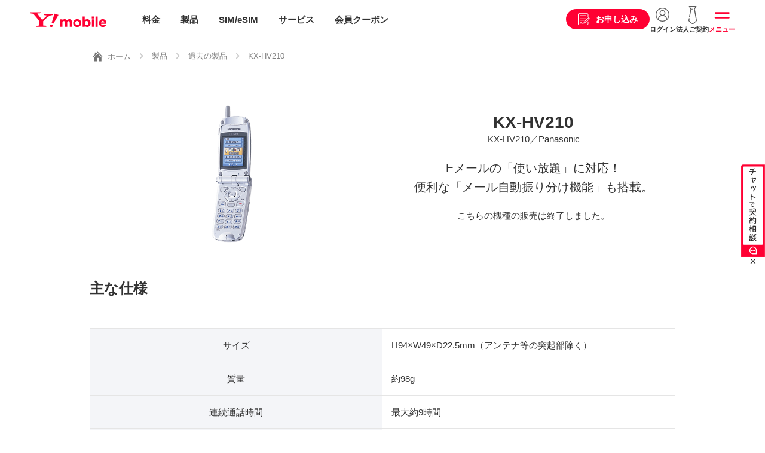

--- FILE ---
content_type: text/html
request_url: https://www.ymobile.jp/lineup/old/kx_hv210.html
body_size: 44950
content:
<!DOCTYPE html>
<html lang="ja">
<head>
<meta charset="UTF-8">
<meta name="viewport" content="width=device-width, initial-scale=1.0, maximum-scale=1.0">

<!-- ページメタ情報 -->
<title>KX-HV210｜過去の製品｜製品｜Y!mobile - 格安SIM・スマホはワイモバイルで</title>
<meta name="description" content="Y!mobileの「KX-HV210」のページです。Eメールの「使い放題」に対応！便利な「メール自動振り分け機能」も搭載。">
<meta name="keywords" content="KX-HV210,ガラケー,ケータイ,携帯,電話">
<!-- ページメタ情報 -->

<!-- Facebook OGP -->
<meta property="og:url" content="https://www.ymobile.jp/lineup/old/kx_hv210.html">
<meta property="og:type" content="website">
<meta property="og:title" content="KX-HV210（Y!mobile）">
<meta property="og:locale" content="ja_JP">
<meta property="og:image" content="/common/images/icon_sns.gif">
<meta property="og:description" content="Y!mobileの「KX-HV210」のページです。Eメールの「使い放題」に対応！便利な「メール自動振り分け機能」も搭載。">
<meta property="og:site_name" content="Y!mobile">
<meta property="fb:app_id" content="2426327344260881">
<!-- Facebook OGP -->

<!-- Twitter card -->
<meta name="twitter:card" content="summary_large_image">
<meta name="twitter:title" content="KX-HV210（Y!mobile）">
<meta name="twitter:description" content="Y!mobileの「KX-HV210」のページです。Eメールの「使い放題」に対応！便利な「メール自動振り分け機能」も搭載。">
<meta name="twitter:url" content="https://www.ymobile.jp/lineup/old/kx_hv210.html">
<meta name="twitter:image" content="/common/images/icon_sns.gif">
<!-- Twitter card -->

<!-- カノニカルURL -->
<link rel="canonical" href="https://www.ymobile.jp/lineup/old/kx_hv210.html">
<!-- カノニカルURL -->

<!-- サイト共通の読み込みファイル -->
<!-- 共通系CSS -->
<link rel="stylesheet" href="/common_c/css/swiper.min.css" media="screen,print">
<link rel="stylesheet" href="/common_c/css/style.css?2026-01-13" media="screen,print">
<link rel="stylesheet" href="/store/common/cart_data/css/style_top.css" media="screen,print">
<style>
#modal-apply .refinemodal-inner{
  max-width: 100%;
  top: 0;
  max-height: 100%;
  padding: 0;
}
#modal-apply .l-main{
  padding: 0;
  margin-bottom: 50px;
}
#modal-apply .l-main figure{
  margin: 0;
  padding: 0;
}
@media (min-width: 73.75rem){
  .l-main--ss{
    padding: 0;
  }
}
@media (max-width: 1180px){
 #modal-apply{
   top: 60px;
 }
}
@media (max-width: 768px) {
 #modal-apply{
   top: 57px;
 }
}
@media (max-width: 1180px) {
  .contract-consider-user{
    margin-right: 0;
    margin-left: 0;
  }
}

.l-main {
  width: 100%;
  overflow: hidden;
}
.l-main .l-inner {
  max-width: 100%;
}
#section-02,#section-03,#section-04,#section-05{
  display: none;
}
.display-none,
#section-last{
  display: none!important;
}
#section-last.display-view{
  display: block!important;
}
</style>
<!-- /共通系CSS -->

<meta name="theme-color" content="#fff">
<link rel="icon" href="/common_c/images/common/favicon.ico">
<link rel="apple-touch-icon" sizes="152x152" href="/common_c/images/common/apple_touch_icon.png">

<meta name="apple-mobile-web-app-status-bar-style" content="default">
<meta name="apple-mobile-web-app-title" content="Y!mobile（ワイモバイル）">

<!-- iPhone以外でメタ情報のmanifestを書き換える -->
<script>
window.onload = function () {
  if (!UA_iPhone) {
    $('head meta:last').after('<meta name="apple-mobile-web-app-capable" content="yes">');
    $('head meta:last').after('<link rel="manifest" href="/common_c/docs/manifest.json">');
  }
}
</script>
<!-- /iPhone以外でメタ情報のmanifestを書き換える -->

<!-- Google Tag Manager -->
<noscript><iframe src="//www.googletagmanager.com/ns.html?id=GTM-M8NNDS" height="0" width="0" style="display:none;visibility:hidden" title="googletagmanager"></iframe></noscript>
<script>(function(w,d,s,l,i){w[l]=w[l]||[];w[l].push({'gtm.start': new Date().getTime(),event:'gtm.js'});var f=d.getElementsByTagName(s)[0],j=d.createElement(s),dl=l!='dataLayer'?'&l='+l:'';j.async=true;j.src='//www.googletagmanager.com/gtm.js?id='+i+dl;f.parentNode.insertBefore(j,f);})(window,document,'script','dataLayer','GTM-M8NNDS');</script>
<!-- /Google Tag Manager -->

<!-- WOVNスクリプト -->
<script data-wovnio="key=3CE1E6&amp;defaultLang=ja&amp;currentLang=ja&amp;urlPattern=query&amp;backend=true&amp;backendVersion=WOVN.proxy_0.24.3" src="https://j.wovn.io/1"></script>
<!-- /WOVNスクリプト -->

<!-- サイト共通の読み込みファイル -->

<!-- ページ個別の読み込みファイル -->
<link rel="stylesheet" href="/lineup/common/css/lineup.css" media="screen,print">
<!-- ページ個別の読み込みファイル -->
</head>
<body>

<!-- ヘッダー -->
<div id="top"></div>
<!-- 10周年ティッカー -->
<!-- <div class="ticker_10th sstop_disnone text-center wovn_hide" style="background-color: #cd0000;"><a href="/store/sp/special_sale/?ref=topticker"><img src="/common_c/images/index/head_promotion.png?20260106" alt="" class="pc"><img src="/common_c/images/index/head_promotion_sp.png?20260106" alt="" class="sp"></a></div> -->
<!-- /10周年ティッカー -->
<header class="l-header">
	<div class="l-header-inner wovn_hide">
		<a href="/" class="header-logo" onclick="ga('send', 'event', '公式共通', 'click', 'ss_gnavi_logo'); _ga.spotEvent('spotEvent', 'click','ss_gnavi_logo');">Y!mobile</a>
	</div>
	<div class="gnav gnav--temporarily211020 wovn_hide">
		<ul class="gnav-mainmenu">
			<li class="gnav-mainmenu-item icon-price">
				<a href="/plan/" onclick="ga('send', 'event', '公式共通', 'click', 'ss_gnavi_header_menu_plan'); _ga.spotEvent('spotEvent', 'click', 'ss_gnavi_header_menu_plan');">料金</a>
			</li>
			<li class="gnav-mainmenu-item icon-product">
				<a href="/lineup/" onclick="ga('send', 'event', '公式共通', 'click', 'ss_gnavi_header_menu_lineup'); _ga.spotEvent('spotEvent', 'click', 'ss_gnavi_header_menu_lineup');">製品</a>
			</li>
			<li class="gnav-mainmenu-item icon-sim">
				<a href="/store/sp/sim/" onclick="ga('send', 'event', '公式共通', 'click', 'ss_gnavi_header_menu_sim'); _ga.spotEvent('spotEvent', 'click', 'ss_gnavi_header_menu_sim');">SIM/eSIM</a>
			</li>
			<li class="gnav-mainmenu-item icon-service">
				<a href="/service/" onclick="ga('send', 'event', '公式共通', 'click', 'ss_gnavi_header_menu_service'); _ga.spotEvent('spotEvent', 'click', 'ss_gnavi_header_menu_service');">サービス</a>
			</li>
			<li class="gnav-mainmenu-item icon-coupon">
				<a href="/service/ymobile/premium/#coupon-link" onclick="ga('send', 'event', '公式共通', 'click', 'ss_gnavi_header_menu_coupon'); _ga.spotEvent('spotEvent', 'click', 'ss_gnavi_header_menu_coupon');">会員クーポン</a>
			</li>
		</ul>
		<ul class="gnav-etcmenu">
			<li class="menu-apply">
				<a href="/select_contract/" onclick="ga('send', 'event', '公式共通', 'click', 'ss_gnavi_header_select_contract'); _ga.spotEvent('spotEvent', 'click','ss_gnavi_header_select_contract');"><span>お申し込み</span></a>
			</li>
			<li class="menu-login">
				<a href="/support/online/login/" onclick="ga('send', 'event', '公式共通', 'click', 'ss_gnavi_header_login'); _ga.spotEvent('spotEvent', 'click','ss_gnavi_header_login');"><span>ログイン</span></a>
			</li>
			<li class="menu-biz d-md-none">
				<a href="/biz/" onclick="ga('send', 'event', '公式共通', 'click', 'ss_gnavi_header_biz'); _ga.spotEvent('spotEvent', 'click','ss_gnavi_header_biz');"><span>法人ご契約</span></a>
			</li>
			<li class="menu-slide">
				<span onclick="ga('send', 'event', '公式共通', 'click', 'ss_gnavi_header_menu'); _ga.spotEvent('spotEvent', 'click','ss_gnavi_header_menu');">メニュー</span>
			</li>
		</ul>
	</div>

	<!-- WOVN用 -->
	<div class="l-header-inner wovn_show disnone">
		<a href="/language/" class="header-logo" onclick="ga('send', 'event', '公式共通', 'click', 'ss_gnavi_logo'); _ga.spotEvent('spotEvent', 'click','ss_gnavi_logo');">Y!mobile</a>
	</div>
	<!-- /WOVN用 -->

	<!-- 211020更新 -->
	<ul class="header-submenu header-submenu--temporarily211020">
		<li class="header-submenu-chat d-none"><span data-sba-target="sbchat" class=" corelis-care-chat cc-button" skill-id="334" onclick="ga('send', 'event', '公式共通', 'click', 'gnavi_chat'); _ga.spotEvent('spotEvent', 'click','gnavi_chat');"></span></li>
	</ul>
</header><!-- /.211020追加 -->
<!-- ヘッダー -->

	<div class="l-container">
		<div class="l-wrapper">
			<div class="breadcrumb-wrap">
				<div class="breadcrumb">
					<ul class="breadcrumb-list">
						<li class="breadcrumb-list-item"><a href="/"><img src="/common_c/images/common/icon/icon_home.svg" alt=""><span>ホーム</span></a></li>
						<li class="breadcrumb-list-item"><a href="/lineup/">製品</a></li>
						<li class="breadcrumb-list-item"><a href="/lineup/old/">過去の製品</a></li>
						<li class="breadcrumb-list-item">KX-HV210</li>
				</ul>
				</div>
			</div>

<!-- BSZONE START NAME="BIZASP_BODY" -->

			<div class="lineup-product">
				<div class="l-inner">
					<div class="row va-center">
						<div class="col-6 col-md-12 order-md-1">
							<div class="lineup-past-mainimage">
								<img src="kx_hv210/images/mv_01.png" alt="KX-HV210">
							</div>
						</div>
						<div class="col-6 col-md-12 order-md-0 text-center">
							<div class="lineup-product-txt-box">
								<h1 class="lineup-product-ttl text-center">KX-HV210</h1>
								<p class="text-size-n text-center">KX-HV210／Panasonic</p>
								<p class="text-size-m text-center">
									Eメールの「使い放題」に対応！<br>
									便利な「メール自動振り分け機能」も搭載。
								</p>
								<p class="ols-not-handled">こちらの機種の販売は終了しました。</p>
							</div>
						</div>
					</div>
				</div>
			</div>

			<div class="l-section pt-0">

				<!-- 主な仕様 -->
				<div class="l-inner">
					<h2 class="ttl-article mt-0">主な仕様</h2>
					<table class="table">
						<tbody>
							<tr>
								<th class="wid-50per">サイズ</th>
								<td>H94×W49×D22.5mm（アンテナ等の突起部除く） </td>
							</tr>
							<tr>
								<th>質量</th>
								<td>約98g</td>
							</tr>
							<tr>
								<th>連続通話時間</th>
								<td>最大約9時間</td>
							</tr>
							<tr>
								<th>連続待受時間</th>
								<td>最大約1200時間（本体を閉じた状態）</td>
							</tr>
						</tbody>
					</table>
				</div>
				<!-- 主な仕様 -->

				<!-- 基本機能 -->
				<div class="l-inner">
					<h2 class="ttl-article">基本機能</h2>
					<table class="table">
						<tbody>
							<tr>
								<th class="wid-50per">電話帳件数</th>
								<td>最大400件（1件：電話帳3件、メールアドレス4件、メモ） </td>
							</tr>
							<tr>
								<th>着信履歴件数</th>
								<td>20件</td>
							</tr>
							<tr>
								<th>リダイヤル件数</th>
								<td>20件</td>
							</tr>
							<tr>
								<th>ライトメール<br>
								履歴件数</th>
								<td>送信履歴10件、受信履歴100件（Ｐメール含む）</td>
							</tr>
							<tr>
								<th>Eメール・DXメール<br>
								履歴件数</th>
								<td>送信履歴約200件、受信履歴約700件</td>
							</tr>
							<tr>
								<th>α-PHS親機</th>
								<td>対応</td>
							</tr>
						</tbody>
					</table>
				</div>
				<!-- 基本機能 -->


		</div>
<!-- BSZONE END NAME="BIZASP_BODY" -->
	</div>

	<!-- フッター -->
	<footer class="l-footer">
		<!-- ショートカットメニュー -->
<div class="shortcutmenu">
	<div class="shortcutmenu-inner">
	</div>
</div>
		<!-- /ショートカットメニュー -->
<!--div class="chatsupport">
	<a href="#">チャット</a>
	<div class="chatsupport-close"></div>
</div-->
<div class="gotop">
	<a href="#top">トップへ戻る</a>
</div>
<!-- パラメータ「wovn=」ありの場合 非表示 -->
<div class="l-footer-inner wovn_hide">
	<div class="footer-nav l-inner">
		<!-- バナー -->
		<div class="bnr-footer-slider-wrapper">
			<div class="bnr-footer-slider">
				<ul class="bnr-footer-slider-list swiper-wrapper">
					<li class="swiper-slide"><a href="https://www.softbank.jp/corp/special/answer/" target="_blank" onclick="_ga.spotEvent('spotEvent', 'click', 'recommend_answer');"><img class="lazyload" data-src="/common_c/images/bnr/bnr_corp_special_answer.png?20251024" src="/common_c/images/bnr/bnr_dummy.png" alt="社会課題に、アンサーを。"></a></li>
					<li class="swiper-slide"><a href="https://www.softbank.jp/corp/sustainability/" target="_blank" onclick="_ga.spotEvent('spotEvent', 'click', 'recommend_sdgs');"><img class="lazyload" data-src="/common_c/images/bnr/bnr_esg_rating.png" src="/common_c/images/bnr/bnr_dummy.png" alt="SoftBank⇒サステナビリティ"></a></li>
					<li class="swiper-slide"><a href="https://www.softbank.jp/mobile/special/kaizen-action/?brand=ym&utm_source=yahoo&utm_medium=officialsite&utm_campaign=_mobile_cx_kaizen_20240905_018" target="_blank" onclick="_ga.spotEvent('spotEvent', 'click', 'recommend_kaizen');"><img class="lazyload" data-src="/common_c/images/bnr/bnr_kaizen_action.png" src="/common_c/images/bnr/bnr_dummy.png" alt="ワイモバイルの改善活動"></a></li>
				</ul>
			</div>
			<div class="swiper-pagination"></div>
		</div>
		<!-- /バナー -->
		<div class="footer-search d-none d-md-block">
			<form action="/search/">
				<input type="text" class="footer-search-input" placeholder="検索キーワードを入力" name="query">
				<button class="footer-search-btn">SEARCH</button>
			</form>
		</div>
		<div class="footer-nav-line-wrapper">
			<div class="footer-nav-line">
				<h3 class="footer-nav-title">ご契約を検討中のお客さま</h3>
				<ul class="footer-nav-list">
					<li class="footer-nav-list-item"><a href="/support/process/new_application/">新規ご契約</a></li>
					<li class="footer-nav-list-item"><a href="/support/process/portability/">他社からのりかえ</a></li>
					<li class="footer-nav-list-item"><a href="/support/charge/">請求・お支払い</a></li>
					<li class="footer-nav-list-item"><a href="/area/">エリアを確認したい</a></li>
					<li class="footer-nav-list-item"><a href="/shop/">ショップを検索したい</a></li>
					<li class="footer-nav-list-item"><a href="/cp/">お得な情報が知りたい</a></li>
				</ul>
			</div>
			<div class="footer-nav-line">
				<h3 class="footer-nav-title">現在ご利用中のお客さま</h3>
				<ul class="footer-nav-list">
					<li class="footer-nav-list-item"><a href="/support/online/login/">My Y!mobileへログイン</a></li>
					<li class="footer-nav-list-item"><a href="/support/trouble/">困ったときは</a></li>
					<li class="footer-nav-list-item"><a href="/support/online/guide/">オンライン手続きガイド</a></li>
					<li class="footer-nav-list-item"><a href="/support/product/">製品サポート</a></li>
					<li class="footer-nav-list-item"><a href="/support/process/model_change/">機種変更</a></li>
					<li class="footer-nav-list-item"><a href="/info/failure/">障害情報</a></li>
					<li class="footer-nav-list-item"><a href="/info/maintenance/">工事情報</a></li>
				</ul>
			</div>
			<div class="footer-nav-line">
				<h3 class="footer-nav-title">企業情報を知りたいお客さま</h3>
				<ul class="footer-nav-list">
					<li class="footer-nav-list-item"><a href="https://www.softbank.jp/corp/aboutus/ " target="_blank" class="text-link-blank">企業情報</a></li>
					<li class="footer-nav-list-item"><a href="https://www.softbank.jp/corp/news/press/sbkk/ " target="_blank" class="text-link-blank">プレスリリース</a></li>
					<li class="footer-nav-list-item"><a href="https://www.softbank.jp/corp/aboutus/public/ " target="_blank" class="text-link-blank">公開情報</a></li>
					<li class="footer-nav-list-item"><a href="https://www.softbank.jp/corp/ir/e_publicnotice/ " target="_blank" class="text-link-blank">電子公告</a></li>
					<li class="footer-nav-list-item"><a href="https://www.softbank.jp/corp/sustainability/ " target="_blank" class="text-link-blank">サステナビリティ</a></li>
					<li class="footer-nav-list-item"><a href="https://www.softbank.jp/corp/careers/ " target="_blank" class="text-link-blank">採用情報</a></li>
				</ul>
			</div>
			<div class="footer-nav-line">
				<h3 class="footer-nav-title">おすすめ情報</h3>
				<ul class="footer-nav-list">
					<li class="footer-nav-list-item"><a href="/cp/">キャンペーン・おすすめ情報</a></li>
					<li class="footer-nav-list-item"><a href="/sp/p_guide/">カタログ・パンフレット・ガイド</a></li>
					<li class="footer-nav-list-item"><a href="/sp/guide/">徹底解説！スマホとSIMのギモン</a></li>
				</ul>
			</div>
		</div>
	</div>
	<div class="footer-action">
		<div class="l-inner">
			<div class="btn-inline-wrapper mt-0">
				<a href="/support/faq/" class="btn btn-black">よくあるご質問</a>
				<a href="/support/contact/" class="btn btn-black">お問い合わせ</a>
			</div>
			<div class="footer-search d-md-none mb-0">
				<form action="/search/">
					<input type="text" class="footer-search-input" placeholder="検索キーワードを入力" name="query">
					<button class="footer-search-btn">SEARCH</button>
				</form>
			</div>
		</div>
	</div>
</div>
<!-- /パラメータ「wovn=」ありの場合 非表示 -->
<div class="l-footer-bottom">
	<div class="footer-bottom l-inner">
		<div class="footer-bottom-nav">
			<ul class="footer-bottom-nav-list">
				<li class="footer-bottom-nav-list-item"><a href="/copyright/">当サイトについて</a></li>
				<li class="footer-bottom-nav-list-item"><a href="https://www.softbank.jp/corp/aboutus/governance/intellectual-property/trademark/" target="_blank" class="text-link-blank">商標について</a></li>
				<li class="footer-bottom-nav-list-item"><a href="/corporate/open/agreement/">約款・重要説明事項</a></li>
				<li class="footer-bottom-nav-list-item"><a href="https://www.softbank.jp/corp/privacy/" target="_blank" class="text-link-blank">個人情報について</a></li>
				<li class="footer-bottom-nav-list-item"><a href="https://www.softbank.jp/corp/security/ " target="_blank" class="text-link-blank">情報セキュリティポリシー</a></li>
				<li class="footer-bottom-nav-list-item"><a href="https://www.softbank.jp/privacy/" target="_blank" class="text-link-blank">プライバシーセンター</a></li>
				<li class="footer-bottom-nav-list-item"><a href="https://www.softbank.jp/corp/aboutus/" target="_blank" class="text-link-blank">企業情報</a></li>
				<li class="footer-bottom-nav-list-item"><a href="/store/to_beginner/tokusho/">特定商取引法に基づく表示</a></li>
				<li class="footer-bottom-nav-list-item"><a href="/store/to_beginner/kobutsusyou/">古物営業法に基づく表示</a></li>
			</ul>
		</div>
		<small class="copyright">&copy; SoftBank Corp. All rights reserved.<span>電気通信事業登録番号：第72号</span></small>
	</div>
</div>

	</footer>
<div class="gnav-slide-menu">
	<div class="gnav-back"></div>
	<div class="gnav-content">

	<div class="gnav-close">閉じる</div>
	<div class="gnav-head">
		<div class="head-search">
			<form action="/search/">
				<input type="text" class="head-search-input" placeholder="キーワード" name="query">
				<button class="head-search-btn" onclick="ga('send', 'event', '公式共通', 'click', 'ss_gnavi_menu_btn_keyword'); _ga.spotEvent('spotEvent', 'click','ss_gnavi_menu_btn_keyword');">SEARCH</button>
			</form>
		</div>
		<ul class="gnav-sp-head-link">
			<li class="gnav-sp-head-link-chat" style="display:none;">
				<a href="https://ymkarakuri.karakuri-gen.com/ymobile2/embed" onclick="window.open(this.href,'','width=500,height=580,status=no,toolbar=no,resizable=yes,scrollbars=yes,left=5,top=5');_ga.spotEvent('spotEvent', 'click', 'ss_ai_menu_open'); return false;" class="d-md-none"><span>AIチャットで検索する</span></a>
				<a href="https://ymkarakuri.karakuri-gen.com/ymobile2/embed" target="_blank" onclick="'_ga.spotEvent('spotEvent', 'click', 'ss_ai_menu_open'); return false;" class="d-none d-md-block"><span>AIチャットで検索する</span></a>
			</li>
			<li class="gnav-sp-head-link-apply"><a href="/select_contract/" onclick="ga('send', 'event', '公式共通', 'click', 'ss_gnavi_menu_btn_select_contract'); _ga.spotEvent('spotEvent', 'click','ss_gnavi_menu_btn_select_contract');"><span>お申し込み</span></a></li>
			<li class="gnav-sp-head-link-simulation"><a href="/sp/simulation/" onclick="ga('send', 'event', '公式共通', 'click', 'ss_gnavi_menu_btn_simulation'); _ga.spotEvent('spotEvent', 'click','ss_gnavi_menu_btn_simulation');"><span>料金シミュレーション</span></a></li>
			<li class="gnav-sp-head-link-myymobile"><a href="/support/online/login/" onclick="ga('send', 'event', '公式共通', 'click', 'ss_gnavi_menu_btn_login'); _ga.spotEvent('spotEvent', 'click','ss_gnavi_menu_btn_login');"><span>My Y!mobile</span></a></li>
			<li class="gnav-sp-head-link-biz"><a href="/biz/" onclick="ga('send', 'event', '公式共通', 'click', 'ss_gnavi_menu_btn_biz'); _ga.spotEvent('spotEvent', 'click','ss_gnavi_menu_btn_biz');"><span>法人のお客さま</span></a></li>
		</ul>
	</div>
	<div class="gnav-slidemenu">
		<ul class="gnav-mainmenu-new">
			<li class="gnav-mainmenu-item icon-price">
				<a href="/plan/" onclick="ga('send', 'event', '公式共通', 'click', 'ss_gnavi_menu_plan'); _ga.spotEvent('spotEvent', 'click', 'ss_gnavi_menu_plan');"><span>料金</span></a>
			</li>
			<li class="gnav-mainmenu-item icon-product">
				<a href="/lineup/" onclick="ga('send', 'event', '公式共通', 'click', 'ss_gnavi_menu_lineup'); _ga.spotEvent('spotEvent', 'click', 'ss_gnavi_menu_lineup');"><span>製品</span></a>
			</li>
			<li class="gnav-mainmenu-item icon-sim">
				<a href="/store/sp/sim/" onclick="ga('send', 'event', '公式共通', 'click', 'ss_gnavi_menu_sim'); _ga.spotEvent('spotEvent', 'click', 'ss_gnavi_menu_sim');"><span>SIM/eSIM</span></a>
			</li>
			<li class="gnav-mainmenu-item icon-service">
				<a href="/service/" onclick="ga('send', 'event', '公式共通', 'click', 'ss_gnavi_menu_service'); _ga.spotEvent('spotEvent', 'click', 'ss_gnavi_menu_service');"><span>サービス</span></a>
			</li>
			<li class="gnav-mainmenu-item icon-coupon">
				<a href="/service/ymobile/premium/#coupon-link" onclick="ga('send', 'event', '公式共通', 'click', 'ss_gnavi_menu_coupon'); _ga.spotEvent('spotEvent', 'click', 'ss_gnavi_menu_coupon');"><span>会員クーポン</span></a>
			</li>
			<li class="gnav-mainmenu-item icon-simtype">
				<a href="/sp/sim_kihen/" onclick="ga('send', 'event', '公式共通', 'click', 'ss_gnavi_menu_simtype'); _ga.spotEvent('spotEvent', 'click', 'ss_gnavi_menu_simtype');"><span>SIMタイプ変更</span></a>
			</li>
			<li class="gnav-mainmenu-item icon-support" id="gnav-support">
				<span class="sba-click" data-sba-target="ヘッダー-サポート" onclick="ga('send', 'event', '公式共通', 'click', 'ss_gnavi_menu_support'); _ga.spotEvent('spotEvent', 'click', 'ss_gnavi_menu_support');"><em>サポート</em><div class="accordion-icon"><span></span><span></span></div></span>
				<div class="gnav-submenu-new disnone" id="gnav-support-innner">
					<div class="gnav-submenu-inner-new">
						<ul class="gnav-submenu-list1-new">
							<li class="gnav-submenu-item icon-support-online"><a href="/support/online/" onclick="ga('send', 'event', '公式共通', 'click', 'ss_gnavi_menu_support_01'); _ga.spotEvent('spotEvent', 'click','ss_gnavi_menu_support_01');"><span>My Y!mobileご利用ガイド</span></a></li>
							<li class="gnav-submenu-item icon-support-online-guide-store"><a href="/store/to_beginner/" onclick="ga('send', 'event', '公式共通', 'click', 'ss_gnavi_menu_support_02'); _ga.spotEvent('spotEvent', 'click','ss_gnavi_menu_support_02');"><span class="text-size-s text-size-md-n">オンラインストア申し込みガイド</span></a></li>
							<li class="gnav-submenu-item icon-support-online-guide"><a href="/support/online/guide/" onclick="ga('send', 'event', '公式共通', 'click', 'ss_gnavi_menu_support_03'); _ga.spotEvent('spotEvent', 'click','ss_gnavi_menu_support_03');"><span class="text-size-s text-size-md-n">ご契約者さま向けオンライン手続きガイド</span></a></li>
							<li class="gnav-submenu-item icon-support-product"><a href="/support/product/" onclick="ga('send', 'event', '公式共通', 'click', 'ss_gnavi_menu_support_04'); _ga.spotEvent('spotEvent', 'click','ss_gnavi_menu_support_04');"><span>製品サポート</span></a></li>
							<li class="gnav-submenu-item icon-yservice-howto"><a href="/yservice/howto/" onclick="ga('send', 'event', '公式共通', 'click', 'ss_gnavi_menu_support_05'); _ga.spotEvent('spotEvent', 'click','ss_gnavi_menu_support_05');"><span>お申込後の初期設定ガイド</span></a></li>
							<li class="gnav-submenu-item icon-support-charge"><a href="/support/charge/" onclick="ga('send', 'event', '公式共通', 'click', 'ss_gnavi_menu_support_06'); _ga.spotEvent('spotEvent', 'click','ss_gnavi_menu_support_06');"><span>請求・お支払い</span></a></li>
							<li class="gnav-submenu-item icon-support-etc"><a href="/support/" onclick="ga('send', 'event', '公式共通', 'click', 'ss_gnavi_menu_support_07'); _ga.spotEvent('spotEvent', 'click','ss_gnavi_menu_support_07');"><span>その他サポート</span></a></li>
							<li class="gnav-submenu-item icon-support-faq"><a href="/support/faq/" onclick="ga('send', 'event', '公式共通', 'click', 'ss_gnavi_menu_support_08'); _ga.spotEvent('spotEvent', 'click','ss_gnavi_menu_support_08');"><span>よくあるご質問</span></a></li>
							<li class="gnav-submenu-item icon-support-contact"><a href="/support/contact/" onclick="ga('send', 'event', '公式共通', 'click', 'ss_gnavi_menu_support_09'); _ga.spotEvent('spotEvent', 'click','ss_gnavi_menu_support_09');"><span>お問い合わせ</span></a></li>
						</ul>
					</div>
				</div>
			</li>
			<li class="gnav-mainmenu-item icon-campaign">
				<a href="/cp/" onclick="ga('send', 'event', '公式共通', 'click', 'ss_gnavi_menu_cp'); _ga.spotEvent('spotEvent', 'click', 'ss_gnavi_menu_cp');"><span>キャンペーン</span></a>
			</li>
			<li class="gnav-mainmenu-item icon-shop" id="gnav-shop">
				<span class="sba-click" data-sba-target="ヘッダー-ショップ" onclick="ga('send', 'event', '公式共通', 'click', 'ss_gnavi_menu_shop'); _ga.spotEvent('spotEvent', 'click', 'ss_gnavi_menu_shop');"><em>ショップ</em><div class="accordion-icon"><span></span><span></span></div></span>
				<div class="gnav-submenu-new disnone" id="gnav-shop-innner">
					<div class="gnav-submenu-inner-new">
						<ul class="gnav-submenu-list1-new">
							<li class="gnav-submenu-item icon-shop-top"><a href="/shop/" onclick="ga('send', 'event', '公式共通', 'click', 'ss_gnavi_menu_shop_01'); _ga.spotEvent('spotEvent', 'click','ss_gnavi_menu_shop_01');"><span>ショップを探す</span></a></li>
							<li class="gnav-submenu-item icon-shop-book"><a href="/shop/reservation/about/" onclick="ga('send', 'event', '公式共通', 'click', 'ss_gnavi_menu_shop_02'); _ga.spotEvent('spotEvent', 'click','ss_gnavi_menu_shop_02');"><span>かんたん来店予約</span></a></li>
							<li class="gnav-submenu-item icon-shop-myymobile"><a href="/shop/myshop/" onclick="ga('send', 'event', '公式共通', 'click', 'ss_gnavi_menu_shop_03'); _ga.spotEvent('spotEvent', 'click','ss_gnavi_menu_shop_03');"><span>マイワイモバイルショップ</span></a></li>
						</ul>
						<div class="banner-area">
							<p class="text-center"><img src="/common_c/images/common/txt-online.png" alt="オンラインでお手続き！" class="wid-80per"></p>
							<a href="/support/online/guide/" onclick="ga('send', 'event', '公式共通', 'click', 'ss_gnavi_menu_shop_banner_01'); _ga.spotEvent('spotEvent', 'click','ss_gnavi_menu_shop_banner_01');"><img class="lazyload" data-src="/common_c/images/bnr/bnr_onlineguide2.png" src="/common_c/images/bnr/bnr_dummy.png" alt="オンライン手続きガイド"></a>
							<a href="/store/" onclick="ga('send', 'event', '公式共通', 'click', 'ss_gnavi_menu_shop_banner_02'); _ga.spotEvent('spotEvent', 'click','ss_gnavi_menu_shop_banner_02');"><img class="lazyload" data-src="/common_c/images/bnr/bnr_store.png" src="/common_c/images/bnr/bnr_dummy.png" alt="オンラインストア"></a>
						</div>
					</div>
				</div>
			</li>
			<li class="gnav-mainmenu-item icon-store">
				<a href="/store/" onclick="ga('send', 'event', '公式共通', 'click', 'ss_gnavi_menu_store'); _ga.spotEvent('spotEvent', 'click', 'ss_gnavi_menu_store');"><span>オンラインストア</span></a>
			</li>
			<li class="gnav-mainmenu-item icon-area">
				<a href="/area/" onclick="ga('send', 'event', '公式共通', 'click', 'ss_gnavi_menu_area'); _ga.spotEvent('spotEvent', 'click', 'ss_gnavi_menu_area');"><span>エリア</span></a>
			</li>
			<li class="gnav-mainmenu-item icon-biz">
				<a href="/biz/" onclick="ga('send', 'event', '公式共通', 'click', 'ss_gnavi_menu_biz'); _ga.spotEvent('spotEvent', 'click', 'ss_gnavi_menu_biz');"><span>法人の方</span></a>
			</li>
			<li class="wovn-change-menu">
				<p class="change-lang"><em>言語選択/Language</em><em class="set-lang" data-set-lang="ja"><i>日本語</i></em></p>
				<div class="change-list disnone">
					<p data-value="ja" class="active" onclick="ga('send', 'event', '公式共通', 'click', 'ss_gnavi_menu_wovn_ja'); _ga.spotEvent('spotEvent', 'click', 'ss_gnavi_menu_wovn_ja')">日本語</p>
					<p data-value="en" onclick="ga('send', 'event', '公式共通', 'click', 'ss_gnavi_menu_wovn_en'); _ga.spotEvent('spotEvent', 'click', 'ss_gnavi_menu_wovn_en')">English</p>
					<p data-value="zh-CHS" onclick="ga('send', 'event', '公式共通', 'click', 'ss_gnavi_menu_wovn_ch'); _ga.spotEvent('spotEvent', 'click', 'ss_gnavi_menu_wovn_ch')">簡体中文</p>
				</div>
			</li>
		</ul>
		<div class="banner-area">
			<ul>
				<li><a href="/sp/ymobile-otoku/" onclick="ga('send', 'event', '公式共通', 'click', 'ss_gnavi_menu_banner_01'); _ga.spotEvent('spotEvent', 'click', 'ss_gnavi_menu_banner_01');"><img src="/common_c/images/bnr/bnr_ymotoku.png" alt=""></a></li>
			</ul>
		</div>
	</div>

	</div>
</div>

<div class="l-footer-control d-none d-md-block">
	<div class="l-footer-control-inner">
		<div class="footer-control-nav">
			<ul class="footer-control-nav-list">
				<li class="footer-control-nav-list-item footer-control-nav-list-item-1"><a href="/plan/" onclick="ga('send', 'event', '公式共通', 'click', 'ss_gnavi_menu_plan'); _ga.spotEvent('spotEvent', 'click', 'ss_gnavi_menu_plan');">料金</a></li>
				<li class="footer-control-nav-list-item footer-control-nav-list-item-2"><a href="/lineup/" onclick="ga('send', 'event', '公式共通', 'click', 'ss_gnavi_menu_lineup'); _ga.spotEvent('spotEvent', 'click', 'ss_gnavi_menu_lineup');">製品</a></li>
				<li class="footer-control-nav-list-item footer-control-nav-list-item-3"><a href="/store/sp/sim/" onclick="ga('send', 'event', '公式共通', 'click', 'ss_gnavi_menu_sim'); _ga.spotEvent('spotEvent', 'click', 'ss_gnavi_menu_sim');">SIM/eSIM</a></li>
				<li class="footer-control-nav-list-item footer-control-nav-list-item-4"><a href="/service/" onclick="ga('send', 'event', '公式共通', 'click', 'ss_gnavi_menu_service'); _ga.spotEvent('spotEvent', 'click', 'ss_gnavi_menu_service');">サービス</a></li>
				<li class="footer-control-nav-list-item footer-control-nav-list-item-5"><a href="/service/ymobile/premium/#coupon-link" class="sba-click" data-sba-target="ヘッダー-会員クーポン" onclick="ga('send', 'event', '公式共通', 'click', 'ss_gnavi_menu_coupon'); _ga.spotEvent('spotEvent', 'click', 'ss_gnavi_menu_coupon');">会員クーポン</a></li>
			</ul>
		</div>
	</div>
</div>
	<!-- /フッター -->
</div>

<!-- サイト共通の読み込みファイル -->
<!-- 共通系JS -->
<script src="//ajax.googleapis.com/ajax/libs/jquery/3.1.1/jquery.min.js"></script>
<script src="/common_c/js/common.js?2026-01-13"></script>
<!-- /共通系JS -->

<!--WTRTag-->
<script language="javascript">

function lazyLoadScript(scriptSrc) {
    var adScript = document.createElement("script");
    adScript.src = scriptSrc;
    adScript.setAttribute("async", "async");
    document.body.appendChild(adScript);
}

var wrDir = location.href.split("/")[3];

var userAgent = window.navigator.userAgent;
    console.log('userAgent=' + userAgent );
if ( userAgent.match( /SbViewer/i ) ) {
    console.log('SbViewer');
} else {
    if(wrDir.length > 0 && wrDir.indexOf('?') == -1){
       lazyLoadScript("https://wtr.mb.softbank.jp/sba/js/sb_analytics_client.js" );
       console.log('Normal');
    }
    else{
       console.log('Top');
    }
}
</script>
<!--/WTRTag-->

<!--ストアサイトへのラストタッチ計測-->
<script>
$('a , [data-href]').click(function(e){

	var pageUrl = $(this).attr('data-href');
	if(!pageUrl || pageUrl.length === 0){
		pageUrl = $(this).attr('href');
	}
	
	if( pageUrl ){
		if ( pageUrl.match(/store/) || pageUrl.match(/online-store.ymobile.jp/)) {
			
			//cookie処理
			var entryStore = 0;//最初の訪問かを確認する
			if($.cookie("entry-store")){
				entryStore = $.cookie("entry-store");
			}

			if(entryStore === 0){
				ga('send', 'event', 'ストアサイトへの初回送客', location.href, pageUrl, {'nonInteraction': 1});
			}

			//訪問履歴をcookieに書き込む
			writeCookieEntryStore(1);
		}
	}
	
	function writeCookieEntryStore(){
		var time = 21; //クッキーの有効期限を3週間に
		$.cookie('entry-store', 1, { expires: time, path:'/' });
	}
});
</script>
<!--/ストアサイトへのラストタッチ計測-->


<!-- 英語系ブラウザのCookie付与 -->
<script>

// ブラウザの言語を取得する
var lang = (navigator.language) ? navigator.language : navigator.userLanguage;
// ただし、どちらのプロパティにも対応していないブラウザではundefinedになる

if(lang.toLowerCase().indexOf("ja") === 0 || lang === undefined){
  // 日本語（先方一致）
  document.cookie = "browser_language=; max-age=0";
}
else{
  // 日本語以外のときの処理
  document.cookie = "browser_language=" + lang;
  console.log('browser_language=' + lang);
}

</script>
<!-- / 英語系ブラウザのCookie付与 -->

<!-- OLS設問 -->
<div class="refinemodal" id="modal-apply">
  <div class="refinemodal-inner">
    <main class="l-main l-main--ss">
      <!-- ご希望の契約方法を選択してください -->
      <div class="l-inner u-relative u-h-40 u-bg-main tabletSs:u-h-47">
        <figure class="u-absolute u-inset-0 u-flex u-items-end u-justify-center">
          <img
            width="390"
            height="62"
            src="/store/common/cart_data/images/violet-new-service-page/intersect-sp.png"
            alt=""
            srcset="
              /store/common/cart_data/images/violet-new-service-page/intersect-sp.png    1x,
              /store/common/cart_data/images/violet-new-service-page/intersect-sp_l.png 2x
            "
          />
        </figure>
        <figure class="u-absolute u-inset-0 u-flex u-items-end u-justify-center">
          <img
            width="680"
            height="108"
            src="/store/common/cart_data/images/violet-new-service-page/intersect-pc.png"
            alt=""
            class="u-absolute u-bottom-0 u-hidden tabletSs:u-block"
            srcset="
              /store/common/cart_data/images/violet-new-service-page/intersect-pc.png    1x,
              /store/common/cart_data/images/violet-new-service-page/intersect-pc_l.png 2x
            "
          />
        </figure>
        <figure class="u-absolute u-inset-0 u-mb-10 u-flex u-items-end u-justify-center tabletSs:u-mb-12">
          <img
            width="88"
            height="107"
            src="/store/common/cart_data/images/violet-new-service-page/futenyan_front.png"
            alt=""
            srcset="
              /store/common/cart_data/images/violet-new-service-page/futenyan_front.png    1x,
              /store/common/cart_data/images/violet-new-service-page/futenyan_front_l.png 2x
            "
          />
        </figure>

        <section class="u-absolute u-bottom-0 u-block u-w-full u-text-center">
          <h1
            class="c-text-title u--mb-2 u-flex u-items-center u-justify-center u-text-center tabletSs:u-mb-2 tabletSs:u-text-20"
          >
            ご希望のお手続きを教えてください
          </h1>
        </section>
      </div>
      <!-- ご希望の契約方法を選択してください ここまで -->

      <div class="l-inner">
        <div class="l-inner__content u-bg-white-0 u-px-2">
          <!-- 最初から表示 -->
          <section class="u-mx-auto u-mb-2 u-rounded-lg u-bg-white u-p-4 tabletSs:u-max-w-166 tabletSs:u-p-8">
            <h2 class="c-text-title u-mb-4">どちらで申し込みますか？</h2>

            <ul class="u-flex u-flex-col u-gap-2">
              <li>
                <input
                  type="radio"
                  name="question-first-radio"
                  id="question-first-radio1"
                  class="c-radio-input"
                />
                <label
                  for="question-first-radio1"
                  class="c-radio c-radio--blue u-px-4 u-text-left u-font-bold"
                  onclick="_ga.spotEvent('spotEvent', 'click', 'top_QaCurrentNum_modal');"
                  >今の電話番号をそのまま使用する</label
                >
              </li>
              <li>
                <input
                  type="radio"
                  name="question-first-radio"
                  id="question-first-radio2"
                  class="c-radio-input"
                />
                <label
                  for="question-first-radio2"
                  class="c-radio c-radio--blue u-px-4 u-text-left u-font-bold"
                  onclick="_ga.spotEvent('spotEvent', 'click', 'top_QaNewNum_modal');"
                  >新しい電話番号で申し込む</label
                >
              </li>
            </ul>
          </section>
          <!-- 最初から表示ここまで -->
          <!-- 今の電話番号をそのまま使用するを押した場合に表示 -->
          <section class="u-mx-auto u-mb-2 u-rounded-lg u-bg-white u-p-4 tabletSs:u-max-w-166 tabletSs:u-p-8" id="section-02">
            <h2 class="c-text-title u-mb-4">今ご利用中の携帯電話会社はどちらですか？</h2>

            <ul class="u-flex u-flex-col u-gap-2">
              <li>
                <input
                  type="radio"
                  name="number-keep-radio"
                  id="number-keep-radio1"
                  class="c-radio-input"
                />
                <label
                  for="number-keep-radio1"
                  class="c-radio c-radio--blue u-px-4 u-text-left u-font-bold"
                  onclick="_ga.spotEvent('spotEvent', 'click', 'top_QaYm_modal');"
                  >ワイモバイル</label
                >
              </li>
              <li>
                <input
                  type="radio"
                  name="number-keep-radio"
                  id="number-keep-radio2"
                  class="c-radio-input"
                />
                <label
                  for="number-keep-radio2"
                  class="c-radio c-radio--blue u-px-4 u-text-left u-font-bold"
                  onclick="_ga.spotEvent('spotEvent', 'click', 'top_QaYmOther_modal');"
                  >ワイモバイル以外</label
                >
              </li>
            </ul>
          </section>
          <!-- 今の電話番号をそのまま使用するを押した場合に表示ここまで -->
          <!-- 「今ご利用中の携帯電話会社はどちらですか？」にてワイモバイル以外を押した場合に表示 -->
          <section class="u-mx-auto u-mb-2 u-rounded-lg u-bg-white u-p-4 tabletSs:u-max-w-166 tabletSs:u-p-8" id="section-03">
            <h2 class="c-text-title u-mb-4">ソフトバンクやLINEMOからののりかえですか？</h2>

            <ul class="u-flex u-flex-col u-gap-2">
              <li>
                <input
                  type="radio"
                  name="question-second-radio"
                  id="question-second-radio1"
                  class="c-radio-input"
                />
                <label
                  for="question-second-radio1"
                  class="c-radio c-radio--blue u-px-4 u-text-left u-font-bold"
                  onclick="_ga.spotEvent('spotEvent', 'click', 'top_QaSblm_modal');"
                  >はい</label
                >
              </li>
              <li>
                <input
                  type="radio"
                  name="question-second-radio"
                  id="question-second-radio2"
                  class="c-radio-input"
                />
                <label
                  for="question-second-radio2"
                  class="c-radio c-radio--blue u-px-4 u-text-left u-font-bold"
                  onclick="_ga.spotEvent('spotEvent', 'click', 'top_QaSblmOther_modal');"
                  >いいえ</label
                >
              </li>
            </ul>
          </section>
          <!-- 「今ご利用中の携帯電話会社はどちらですか？」にてワイモバイル以外を押した場合に表示ここまで -->
          <!-- 新しい電話番号で申し込むを押した場合に表示 -->
          <section class="u-mx-auto u-mb-2 u-rounded-lg u-bg-white u-p-4 tabletSs:u-max-w-166 tabletSs:u-p-8" id="section-04">
            <h2 class="c-text-title u-mb-4">端末もあわせて申し込みますか？</h2>

            <ul class="u-flex u-flex-col u-gap-2">
              <li>
                <input
                  type="radio"
                  name="new-number-radio"
                  id="new-number-radio1"
                  class="c-radio-input"
                />
                <label
                  for="new-number-radio1"
                  class="c-radio c-radio--blue u-px-4 u-text-left u-font-bold"
                  onclick="_ga.spotEvent('spotEvent', 'click', 'top_QaMobileSet_modal');"
                  >はい</label
                >
              </li>
              <li>
                <input
                  type="radio"
                  name="new-number-radio"
                  id="new-number-radio2"
                  class="c-radio-input"
                />
                <label
                  for="new-number-radio2"
                  class="c-radio c-radio--blue u-px-4 u-text-left u-font-bold"
                  onclick="_ga.spotEvent('spotEvent', 'click', 'top_QaSim_modal');"
                  >いいえ（SIMのみ申し込む）</label
                >
              </li>
            </ul>
          </section>
          <!-- 新しい電話番号で申し込むを押した場合に表示ここまで -->

          <button class="c-button u-mx-auto u-mt-6 u-block u-py-3 tabletSs:u-max-w-166" id="section-last" onclick="_ga.spotEvent('spotEvent', 'click', 'top_QaCta_modal');">
            ワイモバイルの商品を見る
          </button>
          <span class="position-check"></span>
        </div>
      </div>
    </main>
  </div>
</div>
<script src="/store/common/cart_data/js/cart.js?20240412"></script>
<!-- /OLS設問 -->

<!-- サイト共通の読み込みファイル -->

<script src="/lineup/common/js/lineup.js"></script>

</body>
</html>


--- FILE ---
content_type: text/css
request_url: https://www.ymobile.jp/lineup/common/css/lineup.css
body_size: 45741
content:
@charset "UTF-8";
@import url("https://fonts.googleapis.com/css2?family=Oswald:wght@300&display=swap");
@import url("https://fonts.googleapis.com/css2?family=Oswald:wght@700&display=swap");
.ff-oswald {
  font-family: "Oswald", "Yu Gothic Medium", "游ゴシック Medium", YuGothic, "游ゴシック体", "ヒラギノ角ゴ Pro", "Hiragino Kaku Gothic Pro", "メイリオ", "Meiryo", "ＭＳ Ｐゴシック", sans-serif;
}

/* 共通 */
/* lineup-list */
.lineup-list-text {
  margin-bottom: 100px;
}
.lineup-list .ttl-paragraph {
  margin-bottom: 8px;
}
.lineup-list-price {
  padding: 10px 0;
}
.lineup-list-price p {
  font-size: 13px;
  line-height: 1.5;
  margin-bottom: 0;
}
.lineup-list-price p strong {
  font-size: 14px;
}
.lineup-list-feature {
  background: #eeeeee;
  padding: 5px;
  font-size: 13px;
}
.lineup-list-btn {
  padding: 0 15px;
  min-height: 36px;
}
.lineup-list-btn .btn {
  min-width: 0;
  width: 100%;
  padding: 6px 4px;
}
.lineup-list-btn .btn:hover {
  padding: 6px 4px;
}
.lineup-list .box-product-link:hover .text-link-arrow {
  text-decoration: none;
}

#section-sim .lineup-list-text {
  margin-bottom: 100px;
}

.lineup-more-btn {
  text-align: center;
  padding: 20px 0 3px;
}

.lineup-bottom-btn {
  text-align: center;
}

.js-refine-clear {
  display: none;
}

/* 製品の詳細ページ */
.lineup-product {
  padding: 50px 0;
}
.lineup-product-label, .lineup-product-label-5g span {
  display: inline-block;
  line-height: 1;
  font-size: 11px;
  color: #fff;
  background: #CACACA;
  padding: 4px 8px;
  border-radius: 4px;
  margin-bottom: 20px;
}
.lineup-product-label.bg-red, .lineup-product-label-5g span.bg-red {
  background: #ff0000;
}
.lineup-product-label-5g span:nth-child(1) {
  margin-right: 10px;
}
.lineup-product-label-5g span.icon-5g {
  background: #000;
  color: #fff;
}
.lineup-product-ttl {
  font-size: 28px;
  font-weight: bold;
}
.lineup-product-btn-wrapper {
  margin-top: 30px;
  margin-bottom: 30px;
}
.lineup-product-btn-wrapper .btn {
  min-width: 0;
  width: 100%;
}

.lineup-slider-wrapper {
  position: relative;
  overflow: hidden;
  width: 400px;
  max-width: 100%;
  margin: 0 auto;
}
.lineup-slider-wrapper .refinemodal-bottom {
  display: none;
}

.lineup-slider,
.lineup-slider-new {
  position: relative;
  overflow: hidden;
  width: 100%;
}
.lineup-slider-list,
.lineup-slider-new-list {
  width: 100%;
  max-width: 100%;
  margin: 0 auto;
}
.lineup-slider-list > li,
.lineup-slider-new-list > li {
  display: none;
  width: 400px;
  max-width: 100%;
  padding-top: 100%;
  position: relative;
  background: #fff;
}
.lineup-slider-list > li img,
.lineup-slider-new-list > li img {
  position: absolute;
  top: 0;
  width: 100%;
}
.lineup-slider-list > li:first-child,
.lineup-slider-new-list > li:first-child {
  display: block;
}
.lineup-slider.swiper-container-fade .lineup-slider-list > li, .lineup-slider.swiper-container-horizontal .lineup-slider-list > li,
.lineup-slider-new.swiper-container-fade .lineup-slider-list > li,
.lineup-slider-new.swiper-container-horizontal .lineup-slider-list > li {
  display: block;
}

.lineup-slider-new {
  padding-bottom: 30px;
}
.lineup-slider-new .swiper-pagination-bullet {
  width: 10px;
  height: 10px;
  margin: 0 6px !important;
}
.lineup-slider-new .swiper-pagination-white .swiper-pagination-bullet-active {
  background-color: #36c;
}

.swiper-button-next, .swiper-button-prev {
  width: 33px;
  height: 40px;
  margin-top: -20px;
}

.swiper-button-next {
  right: 0;
}

.swiper-button-prev {
  left: 0;
}

.lineup-thumb-list {
  font-size: 0;
  margin-top: 25px;
  margin-bottom: 25px;
  height: 48px;
}
.lineup-thumb-list .lineup-thumb {
  display: inline-block;
  width: 48px;
  height: 48px;
  vertical-align: middle;
  margin-right: 3px;
  margin-left: 3px;
  border: 1px solid #e8e8e8;
  padding: 4px;
  display: none;
  cursor: pointer;
}
.lineup-thumb-list .lineup-thumb img {
  width: 100%;
}
.lineup-thumb-list .lineup-thumb.is-active {
  -webkit-box-shadow: 0px 0px 5px 1px rgba(0, 0, 0, 0.2);
          box-shadow: 0px 0px 5px 1px rgba(0, 0, 0, 0.2);
  border: none;
}
.lineup-thumb-list .lineup-thumb[data-color="1"] {
  display: inline-block;
}
.lineup-thumb-list .lineup-thumb.is-show {
  display: inline-block;
}
.lineup-thumb-list .lineup-thumb.is-hidden {
  display: none;
}

.lineup-color-selected {
  text-align: center;
  margin-bottom: 10px;
}

.lineup-color-list,
.lineup-color-list2 {
  font-size: 0;
  text-align: center;
}
.lineup-color-list .lineup-color,
.lineup-color-list2 .lineup-color {
  display: inline-block;
  width: 20px;
  height: 20px;
  margin-right: 10px;
  border: 1px solid #e8e8e8;
  border-radius: 10px;
  cursor: pointer;
}
.lineup-color-list .lineup-color.is-active,
.lineup-color-list2 .lineup-color.is-active {
  -webkit-box-shadow: 0px 0px 6px 2px rgba(0, 0, 0, 0.3);
          box-shadow: 0px 0px 6px 2px rgba(0, 0, 0, 0.3);
  border: none;
}
.lineup-color-list .lineup-color:last-child,
.lineup-color-list2 .lineup-color:last-child {
  margin-right: 0;
}

.lineup-color-list2 {
  text-align: left;
}

.lineup-spec-list > li,
.lineup-spec-list > [class*=col-] {
  padding: 0 7px;
  margin-bottom: 15px;
}
.lineup-spec-list .box-small {
  padding: 15px 15px;
  border-radius: 10px;
  background: #f6f6f6;
  border: 2px #f6f6f6;
}
.lineup-spec-list .is-disactive {
  background: #fff;
  border: 2px dashed #f6f6f6;
}
.lineup-spec-list .is-disactive .box-small-image,
.lineup-spec-list .is-disactive p {
  opacity: 0.4;
}

.lineup-campare-slider-list {
  margin-bottom: 40px;
}
.lineup-campare-slider-wrapper {
  position: relative;
  overflow: hidden;
  margin-bottom: 10px;
}
.lineup-campare-slider-wrapper .swiper-button-next, .lineup-campare-slider-wrapper .swiper-button-prev {
  display: none;
}
.lineup-campare-slider .box-product.is-active {
  background: #e8e8e8;
  border: 1px solid #d2d2d2;
}
.lineup-campare-slider .table th:before {
  content: none;
}
.lineup-campare-slider .table th, .lineup-campare-slider .table td {
  font-size: 14px;
  padding: 5px 10px;
}

.btn-shop {
  background-image: url(/common_c/images/common/icon/icon_shop_white.svg);
  background-repeat: no-repeat;
  background-position: 50px center;
  background-size: 40px 40px;
}
.btn-shop span {
  line-height: 25px;
  display: inline-block;
  text-align: left;
  margin-top: 9px;
  padding-left: 40px;
}
.btn-shop small {
  font-size: 14px;
}

.btn-store {
  background-image: url(/common_c/images/common/icon/icon_cart_white.svg);
  background-repeat: no-repeat;
  background-position: 40px center;
  background-size: 45px 45px;
}
.btn-store span {
  line-height: 25px;
  display: inline-block;
  text-align: left;
  margin-top: 9px;
  padding-left: 50px;
}
.btn-store small {
  font-size: 14px;
}

/* 過去の製品 */
.lineup-past-desc {
  margin-bottom: 40px;
}
.lineup-past-mainimage {
  text-align: center;
  width: 250px;
  margin: 0 auto;
}
.lineup-past-list .box-block-link {
  height: 100%;
}

@media (max-width: 768px) {
  /* lineup-list */
  .lineup-list .box-product {
    padding-top: 25px;
  }
  .lineup-list .box-product-image img {
    max-width: 80%;
  }
  .lineup-list .box-product-text {
    text-align: center;
    font-size: 12px;
  }
  .lineup-list-text {
    margin-bottom: 90px;
  }
  .lineup-list .ttl-paragraph {
    margin-bottom: 5px;
    line-height: 1.4;
  }
  .lineup-list-price p {
    font-size: 11px;
  }
  .lineup-list-feature {
    font-size: 12px;
  }
  .lineup-list-btn {
    padding: 0 10px;
    min-height: 26px;
  }
  .lineup-list-btn .btn {
    min-width: 0;
    width: 110px;
    padding: 3px 0;
    font-size: 11px;
  }
  .lineup-list-btn .btn:hover {
    padding: 3px 0;
  }
  .lineup-more-btn {
    text-align: center;
    padding: 10px 0 3px;
  }
  .lineup-bottom-btn {
    padding: 0;
  }
  .lineup-icon-device {
    background-repeat: no-repeat;
    background-position: 14px center;
    background-size: 15px;
  }
  .lineup-icon-feature {
    background-repeat: no-repeat;
    background-position: 10px center;
    background-size: 24px;
  }
  /* 製品の詳細ページ */
  .lineup-product {
    padding: 20px 0 20px;
  }
  .lineup-product-label, .lineup-product-label-5g span {
    font-size: 10px;
    margin-bottom: 10px;
  }
  .lineup-product-ttl {
    font-size: 20px;
    margin-bottom: 8px;
  }
  .lineup-product-btn-wrapper {
    margin-top: 0;
    margin-bottom: 20px;
  }
  .lineup-product-btn-wrapper .btn {
    min-width: 185px;
    width: auto;
  }
  .lineup-slider-wrapper.is-zoom {
    position: fixed;
    width: 100%;
    height: 100%;
    background: #fff;
    top: 0;
    right: 0;
    bottom: 0;
    left: 0;
    z-index: 10000;
  }
  .lineup-slider-wrapper.is-zoom .lineup-slider,
  .lineup-slider-wrapper.is-zoom .lineup-slider-new {
    width: 100%;
    top: 50%;
    margin-top: -50vW;
  }
  .lineup-slider-wrapper.is-zoom .lineup-slider-list > li,
  .lineup-slider-wrapper.is-zoom .lineup-slider-new-list > li {
    width: 100%;
  }
  .lineup-slider-wrapper.is-zoom .lineup-product-zoom {
    display: none;
  }
  .lineup-slider-wrapper.is-zoom .refinemodal-bottom {
    display: block;
  }
  .lineup-slider,
  .lineup-slider-new {
    width: 235px;
    margin: 0 auto;
  }
  .lineup-slider-list > li,
  .lineup-slider-new-list > li {
    width: 235px;
  }
  .lineup-product-zoom {
    display: inline-block;
    width: 35px;
    height: 35px;
    background: url(/common_c/images/common/icon/icon_zoom.png);
    background-size: cover;
    position: absolute;
    right: 50px;
    bottom: 10px;
    z-index: 1;
  }
  .lineup-thumb-list .lineup-thumb {
    width: 48px;
    height: 48px;
  }
  .lineup-thumb-list .lineup-thumb .is-active {
    -webkit-box-shadow: 0px 0px 3px 1px rgba(0, 0, 0, 0.2);
            box-shadow: 0px 0px 3px 1px rgba(0, 0, 0, 0.2);
    border: none;
  }
  .lineup-color-list .lineup-color .is-active {
    -webkit-box-shadow: 0px 0px 3px 1px rgba(0, 0, 0, 0.2);
            box-shadow: 0px 0px 3px 1px rgba(0, 0, 0, 0.2);
  }
  .lineup-spec-list > li,
  .lineup-spec-list > [class*=col-] {
    padding: 0 5px;
    margin-bottom: 10px;
  }
  .lineup-spec-list .box-small {
    padding: 5px 6px;
    border-radius: 5px;
  }
  .lineup-campare-slider {
    margin: 0 35px 0;
  }
  .lineup-campare-slider-wrapper {
    margin: 0 -15px 10px;
  }
  .lineup-campare-slider .table th, .lineup-campare-slider .table td {
    font-size: 12px;
    padding: 3px 5px;
  }
  .btn-shop,
  .btn-store {
    background-position: center 30px;
    padding: 86px 0 50px;
    line-height: 1.5;
  }
  .btn-shop span,
  .btn-store span {
    line-height: 1.5;
    padding-left: 0;
    text-align: center;
    margin-top: 0;
  }
  .btn-shop small,
  .btn-store small {
    font-size: 10px;
  }
  .btn-shop:hover,
  .btn-store:hover {
    padding: 95px 0 30px !important;
  }
  /* 過去の製品 */
  .lineup-past-desc {
    margin-bottom: 25px;
  }
  .lineup-past-mainimage img {
    max-width: 70%;
  }
}
/* iphone5 iphoneSE用 */
@media screen and (max-width: 370px) {
  .box-small p {
    font-size: 10px;
    left: 52px;
  }
}
/* SIMレイアウト調整 */
#sim-box-area {
  border: 0;
  padding: 0 15px;
  background-color: transparent;
}
@media (max-width: 768px) {
  #sim-box-area {
    padding: 0;
  }
}
#sim-box-area h4 span {
  padding-left: 15px;
  padding-right: 15px;
  background: -webkit-gradient(linear, left top, left bottom, color-stop(70%, transparent), color-stop(0%, #FEEA34));
  background: linear-gradient(transparent 70%, #FEEA34 0%);
}
@media (max-width: 768px) {
  #sim-box-area h4 span {
    padding: 0;
    line-height: 1.7;
  }
}
#sim-box-area .col-6 {
  display: -webkit-box;
  display: -ms-flexbox;
  display: flex;
  position: relative;
  padding-top: 70px;
  padding-bottom: 70px;
  border: 1px solid #e8e8e8;
  background-color: #fff;
  border-radius: 10px;
  max-width: 48.5%;
  margin-left: 1.5%;
}
@media (max-width: 768px) {
  #sim-box-area .col-6 {
    padding-top: 30px;
    padding-bottom: 30px;
    max-width: 100%;
    -webkit-box-orient: vertical;
    -webkit-box-direction: normal;
        -ms-flex-direction: column;
            flex-direction: column;
    padding-left: 20px;
    padding-right: 20px;
  }
}
#sim-box-area .col-6:first-child {
  margin-right: 1.5%;
  margin-left: 0;
}
@media (max-width: 768px) {
  #sim-box-area .col-6:first-child {
    border-right: 0;
    border-bottom: 1px solid #e8e8e8;
    padding-bottom: 30px;
  }
}
#sim-box-area .col-6 h5 {
  position: absolute;
  top: 30px;
  left: 50%;
  margin-left: -41px;
}
@media (max-width: 768px) {
  #sim-box-area .col-6 h5 {
    position: relative;
    left: 0;
    top: 0;
    margin-left: 0;
  }
}
#sim-box-area .col-6 .btn-fix {
  position: absolute;
  bottom: 20px;
  left: 50%;
  margin-left: -97px;
}
@media (max-width: 768px) {
  #sim-box-area .col-6 .btn-fix {
    position: relative;
    left: 0;
    margin-left: 0;
    margin-top: 15px;
    bottom: 0;
  }
}
#sim-box-area .col-6 .btn-fix .btn {
  padding: 6px 4px;
  min-width: 160px;
}
@media (max-width: 768px) {
  #sim-box-area .col-6 .btn-fix .btn {
    padding: 3px 0px;
    min-width: 110px;
    font-size: 11px;
  }
}
#sim-box-area .box-block {
  display: -webkit-box;
  display: -ms-flexbox;
  display: flex;
}
#sim-box-area .box-block .box-block-image-left {
  display: -webkit-box;
  display: -ms-flexbox;
  display: flex;
  width: 50%;
}
#sim-box-area .box-block .box-block-text {
  display: -webkit-box;
  display: -ms-flexbox;
  display: flex;
  position: relative;
  font-size: 14px;
  padding: 0 0 3em 0;
  width: 140%;
  -webkit-box-orient: vertical;
  -webkit-box-direction: normal;
      -ms-flex-direction: column;
          flex-direction: column;
}
@media (max-width: 768px) {
  #sim-box-area .box-block .box-block-text {
    padding: 0;
  }
}
#sim-box-area .box-block .box-block-text a {
  position: absolute;
  bottom: 0;
  left: 0;
}
@media (max-width: 768px) {
  #sim-box-area .box-block .box-block-text a {
    position: relative;
    margin-top: 10px;
  }
}

.fukidashi {
  position: absolute;
  top: 110px;
  width: 85px;
  left: 0;
  -webkit-animation-name: updown1;
          animation-name: updown1; /* アニメーション名の指定 */
  -webkit-animation-delay: 0s;
          animation-delay: 0s; /* アニメーションの開始時間指定 */
  -webkit-animation-duration: 1s;
          animation-duration: 1s; /* アニメーション動作時間の指定 */
  -webkit-animation-timing-function: ease-in-out;
          animation-timing-function: ease-in-out; /* アニメーションの動き指定（徐々に早く）*/
  -webkit-animation-iteration-count: infinite;
          animation-iteration-count: infinite;
}
@media (max-width: 768px) {
  .fukidashi {
    top: 30%;
    width: 32%;
  }
}

#regi_b .lineup-list2 {
  border-bottom: 3px solid #e6e6e6;
}

.list-bg-pink {
  margin-bottom: 0;
  display: -webkit-box;
  display: -ms-flexbox;
  display: flex;
  -ms-flex-pack: distribute;
      justify-content: space-around;
}
.list-bg-pink li {
  padding: 10px 0;
  width: 30%;
  font-weight: bold;
  border-radius: 5px;
  background-color: #d3d3d3;
}
@media (max-width: 768px) {
  .list-bg-pink li {
    padding: 5px 0;
    font-size: 11px;
  }
}

@-webkit-keyframes updown1 {
  0% {
    -webkit-transform: translateY(0);
            transform: translateY(0);
  }
  50% {
    -webkit-transform: translateY(-7px);
            transform: translateY(-7px);
  }
  100% {
    -webkit-transform: translateY(0);
            transform: translateY(0);
  }
}

@keyframes updown1 {
  0% {
    -webkit-transform: translateY(0);
            transform: translateY(0);
  }
  50% {
    -webkit-transform: translateY(-7px);
            transform: translateY(-7px);
  }
  100% {
    -webkit-transform: translateY(0);
            transform: translateY(0);
  }
}
/**** 2022-10-27 ****/
#section-phone h3 a.compare {
  float: right;
  position: relative;
  font-size: 15px;
  text-decoration: none;
  border: 1px solid #e8e8e8;
  font-weight: normal;
  color: #131313;
  padding: 10px 10px 10px 30px;
  border-radius: 5px;
  background-color: #fff;
}
#section-phone h3 a.compare:before {
  content: "";
  display: block;
  width: 20px;
  height: 20px;
  position: absolute;
  left: 0;
  top: 50%;
  background-image: url(/common_c/images/common/icon/icon_product_mobile.svg);
  background-repeat: no-repeat;
  background-position: top left;
  margin-top: -12px;
  margin-left: 5px;
}

@media (max-width: 768px) {
  #section-phone h3 a.compare {
    font-size: 12px;
    padding: 7px 7px 7px 25px;
    margin-top: -7px;
  }
  #section-phone h3 a.compare:before {
    width: 15px;
    height: 15px;
    margin-top: -9px;
  }
}
/**** 2022-12-23 ****/
.price-box {
  display: -webkit-box;
  display: -ms-flexbox;
  display: flex;
  -webkit-box-align: center;
      -ms-flex-align: center;
          align-items: center;
  -webkit-box-pack: center;
      -ms-flex-pack: center;
          justify-content: center;
}

.price-box div:nth-child(1) {
  text-align: left;
  font-weight: bold;
  position: relative;
  padding-right: 40px;
}

.price-box div:nth-child(1) s {
  font-size: 20px;
}

.price-box div:nth-child(2) p {
  font-weight: 950;
  font-size: 40px;
  color: #ff0033;
  text-shadow: 1px 0px 0 #ff0033;
}

.price-box div:nth-child(2) p span {
  font-size: 24px;
}

.price-box div:nth-child(2) p sup {
  font-size: 12px;
  font-weight: normal;
}

.price-box div:nth-child(1) .triangle {
  width: 0;
  height: 0;
  position: absolute;
  top: 20px;
  right: 10px;
  border-left: 15px solid #aaa;
  border-top: 15px solid transparent;
  border-bottom: 15px solid transparent;
}

.price-box div:nth-child(2) {
  position: relative;
}

@media (max-width: 768px) {
  .price-box {
    display: block;
  }
  .price-box div:nth-child(1) {
    text-align: center;
    padding: 0;
  }
  .price-box div:nth-child(1) .triangle {
    position: relative;
    margin: 0 auto;
    width: 0;
    height: 0;
    border-left: 15px solid transparent;
    border-right: 15px solid transparent;
    border-top: 15px solid #aaa;
    top: 10px;
    right: 0;
  }
}
#section-iphone h3 a,
#section-smartphone h3 a,
#section-phone h3 a,
#section-sim .text-center a.text-link-arrow {
  float: right;
  font-weight: normal;
  font-size: 14px;
  background-color: #fff;
  border: 1px solid #e8e8e8;
  padding: 10px 10px 10px 30px;
  border-radius: 5px;
  margin-right: 0;
}

#section-sim .text-center a.text-link-arrow {
  float: none;
}

@media (max-width: 768px) {
  #section-iphone h3 a,
  #section-smartphone h3 a,
  #section-phone h3 a,
  #section-sim .text-center a.text-link-arrow {
    font-size: 12px;
    margin-top: -10px;
  }
  #section-sim .text-center a.text-link-arrow {
    margin-top: 0px;
  }
}
/* お客様満足度No.1 */
.lineup-slider-icon .customer_no1 {
  position: absolute;
  width: 65px;
  height: auto;
  top: 15px;
  left: 0;
  z-index: 10;
}
@media (max-width: 768px) {
  .lineup-slider-icon .customer_no1 {
    width: 17%;
    top: 0;
    left: calc(10px + 5vw);
  }
}
.lineup-slider-icon.is-zoom .customer_no1 {
  top: calc(50% - 50vw);
  left: 15px;
}
.lineup-slider-icon .swiper-button-next,
.lineup-slider-icon .swiper-button-prev {
  top: calc(50% - 29px);
}
.lineup-slider-icon.is-zoom .swiper-button-next,
.lineup-slider-icon.is-zoom .swiper-button-prev {
  top: 50%;
}
.lineup-slider-icon.is-zoom .customer_no1_note {
  display: none;
}
@media (max-width: 768px) {
  .lineup-slider-icon .lineup-product-zoom {
    bottom: 68px;
  }
}

/* CLS対応 */
.bnr-slider-wrapper {
  min-height: 224px;
}

#lineup-detail .bnr-small-slider-wrapper {
  min-height: 159px;
}

@media (max-width: 768px) {
  .bnr-slider-wrapper {
    min-height: 202px;
  }
  #lineup-detail .bnr-small-slider-wrapper {
    min-height: 126px;
  }
}
/* ボタン並列 */
#vs-button {
  display: -webkit-box;
  display: -ms-flexbox;
  display: flex;
  -webkit-box-pack: center;
      -ms-flex-pack: center;
          justify-content: center;
  gap: 0 2%;
}

#btn-spec a {
  font-family: "Roboto", "Droid Sans", "ヒラギノ角ゴシック", "Hiragino Sans", "ヒラギノ角ゴ ProN W3", "Hiragino Kaku Gothic ProN", "メイリオ", "Meiryo", sans-serif !important;
  font-size: 12px;
  border: 2px solid #7f8382;
  background-color: #fff;
  border-radius: 8px;
  color: #191919;
  display: -webkit-box;
  display: -ms-flexbox;
  display: flex;
  -webkit-box-align: center;
      -ms-flex-align: center;
          align-items: center;
  margin: 0 auto;
  padding: 12px 10px;
}

#btn-spec a:before {
  content: "";
  display: inline-block;
  margin-right: 5px;
  width: 20px;
  height: 20px;
  background: url(/common_c/images/common/icon/vs-icon-spec.svg) no-repeat top left;
  background-size: 20px 20px;
}

@media (max-width: 768px) {
  #vs-button {
    gap: 0 0;
  }
  #btn-spec,
  virtusize-illustrator {
    width: 40%;
  }
  #btn-spec {
    text-align: center;
  }
  #btn-spec a {
    display: inline-block;
    padding: 12px 12.5px;
  }
  #btn-spec a:before {
    vertical-align: middle;
  }
}
@media (max-width: 375px) {
  #vs-button {
    gap: 0 5%;
  }
}
/*** 2024/7 製品詳細CSVABテスト ***/
#zaiko-point {
  max-width: 390px;
  margin: 0 auto;
}
@media (max-width: 768px) {
  #zaiko-point {
    max-width: 100%;
  }
}
#zaiko-point #lineup-a {
  display: none;
}
#zaiko-point .box-product {
  padding-left: 40px;
  padding-right: 40px;
  margin-bottom: 15px;
}
@media (max-width: 768px) {
  #zaiko-point .box-product {
    padding-left: 25px;
    padding-right: 25px;
  }
}
#zaiko-point .ttl {
  font-size: 16px;
  font-weight: bold;
  border-bottom: 1px solid #e5e5e5;
  padding-bottom: 15px;
  margin-bottom: 10px;
}
@media (max-width: 768px) {
  #zaiko-point .ttl {
    font-size: 18px;
    margin-bottom: 15px;
  }
}
#zaiko-point .text01, #zaiko-point .text02, #zaiko-point .bottom-txt {
  margin-bottom: 0;
  font-weight: bold;
}
#zaiko-point .price_01, #zaiko-point .price_02 {
  display: -webkit-box;
  display: -ms-flexbox;
  display: flex;
  width: 100%;
  -webkit-box-align: center;
      -ms-flex-align: center;
          align-items: center;
  margin-bottom: 0;
}
#zaiko-point .price_01 span:nth-child(1), #zaiko-point .price_02 span:nth-child(1) {
  width: 8em;
  font-weight: bold;
  color: #ff0033;
  border: 1px solid #ff0033;
  background-color: #fff6f6;
  padding: 5px;
}
#zaiko-point .price_01 span:nth-child(2), #zaiko-point .price_02 span:nth-child(2) {
  width: 100%;
  text-align: right;
  font-size: 28px;
  font-weight: bold;
}
#zaiko-point .price_01 span:nth-child(2) em, #zaiko-point .price_02 span:nth-child(2) em {
  font-style: normal;
  font-weight: bold;
  font-size: 40px;
}
#zaiko-point .price_01_2, #zaiko-point .price_02_2 {
  border-top: 2px solid #e5e5e5;
  margin-top: -10px;
  padding-top: 10px;
}
#zaiko-point .price_01_2 span em, #zaiko-point .price_02_2 span em {
  font-size: 18px;
}
#zaiko-point .price_01_txt, #zaiko-point .price_02_txt {
  font-size: 14px;
}
@media (max-width: 768px) {
  #zaiko-point .btn-red {
    padding-top: 5px;
    padding-bottom: 5px;
  }
}

.ttl-color,
.ttl-size {
  font-weight: bold;
  margin-bottom: 5px;
  text-align: left;
}

.ttl-lineup {
  border: 0 !important;
  margin-top: 0;
  margin-bottom: 5px;
  background-color: transparent;
  text-align: left;
  font-weight: bold;
}

.ttl-lineup em {
  margin-left: 7.5em;
  font-weight: bold;
  font-size: 13px !important;
}

@media (max-width: 768px) {
  .ttl-lineup em {
    margin-left: 6.5em;
  }
}
.price_area {
  padding: 0;
  margin-bottom: 20px;
}
.price_area h5 {
  text-align: left;
  font-weight: bold;
  margin-bottom: 5px;
}

.ttl-online {
  font-weight: bold;
  font-size: 14px;
  color: #fff;
  background-color: #333;
  padding: 5px 0;
  margin-bottom: 15px;
}

#contract_top,
#pc_top {
  border-radius: 30px;
  -ms-flex-wrap: wrap;
      flex-wrap: wrap;
}

#contract_top li,
#pc_top li {
  width: 48% !important;
}

#contract_top li label,
#pc_top li label {
  padding: 1rem 0 1rem 0.5rem;
  text-align: left;
}

#contract_top li label span,
#pc_top li label span {
  font-size: 12px;
}

@media (max-width: 768px) {
  #contract_top li label span,
  #pc_top li label span {
    font-size: 11px;
  }
}
h6.kisyu,
h6.second {
  display: block;
  background: rgb(255, 45, 45);
  background: -webkit-gradient(linear, left top, right top, from(rgb(255, 45, 45)), to(rgb(255, 111, 40)));
  background: linear-gradient(90deg, rgb(255, 45, 45) 0%, rgb(255, 111, 40) 100%);
  border-radius: 15px;
  color: #fff;
  padding: 10px;
  text-align: center;
  font-weight: bold;
}

h6.second {
  line-height: 1.2;
  margin-top: 20px;
}

.kisyu,
.norikae,
.kisyu_last {
  display: -webkit-box;
  display: -ms-flexbox;
  display: flex;
  width: 100%;
  margin-top: 15px;
  -webkit-box-align: center;
      -ms-flex-align: center;
          align-items: center;
}

.kisyu div:nth-child(1),
.norikae div:nth-child(1),
.kisyu_last div:nth-child(1) {
  width: 40%;
  text-align: left;
  font-size: 14px;
}

.kisyu_last div:nth-child(1) {
  width: 50%;
}

.kisyu div:nth-child(2),
.norikae div:nth-child(2),
.kisyu_last div:nth-child(2) {
  width: 60%;
  text-align: right;
  font-size: 16px;
  font-weight: bold;
}

.kisyu_last div:nth-child(2) {
  width: 50%;
}

.norikae div:nth-child(1),
.norikae div:nth-child(2) {
  font-weight: bold;
  color: #FF0000;
}

.norikae div:nth-child(1) {
  font-size: 16px;
}

.kisyu_shiharai {
  border-bottom: 2px solid #ddd;
  padding-bottom: 15px;
}

.kisyu_shiharai div:nth-child(2) strong {
  font-size: 28px;
  color: #FF0000;
}

.kisyu_last {
  border-top: 2px solid #ddd;
  padding-top: 15px;
}

.kisyu_last.kisyu_shiharai {
  border-bottom: 0;
}

.kosho-anshin {
  margin-bottom: 10px;
}

.kosho-anshin label {
  font-size: 13px;
  margin-top: 15px;
  display: inline-block;
  position: relative;
  padding: 22px 15px 12px 15px;
  background-color: #fff;
  text-align: left;
  border: 1px solid #ddd;
  width: 100%;
}

.kosho-anshin input:checked + label {
  border-color: #636363;
}

.kosho-anshin label span:nth-child(1) {
  position: absolute;
  top: -15px;
  left: 50%;
  margin-left: -170px;
  border-radius: 12px;
  font-size: 12px;
  padding: 5px 15px;
  background-color: #FF4271;
  color: #fff;
  font-weight: bold;
  width: 90%;
  text-align: center;
}

.kosho-anshin strong {
  display: -webkit-box;
  display: -ms-flexbox;
  display: flex;
}

.kosho-anshin strong em:nth-child(1) {
  width: 70%;
  text-align: left;
}

.kosho-anshin strong em:nth-child(2) {
  width: 30%;
  text-align: right;
}

.kosho-anshin strong em {
  font-weight: bold;
  font-style: normal;
}

.kosho-anshin em.icon-check {
  margin-top: 5px;
  display: inline-block;
  padding-left: 30px;
  background: url(/common_c/images/common/checkbox_new.svg) left center no-repeat #fff;
  background-size: 20px 20px;
  text-align: left;
  font-size: 14px;
  font-weight: bold;
}

.kosho-anshin input:checked + label em.icon-check {
  background-image: url(/common_c/images/common/checkbox_new_on.svg);
}

.price_area .accordion-box {
  padding-bottom: 0px;
}

.acc-icon {
  position: absolute;
  right: 10px;
  top: 50%;
  margin-top: -0.9em;
}

.dli-chevron-down {
  display: inline-block;
  vertical-align: middle;
  color: #333;
  line-height: 1;
  width: 0.5em;
  height: 0.5em;
  border: 0.1em solid currentColor;
  border-left: 0;
  border-bottom: 0;
  -webkit-box-sizing: border-box;
          box-sizing: border-box;
  -webkit-transform: translateY(-25%) rotate(135deg);
          transform: translateY(-25%) rotate(135deg);
}

.accordion-title.is-active .acc-icon {
  margin-top: -0.7em;
}

.accordion-title.is-active .dli-chevron-down {
  -webkit-transform: translateY(-25%) rotate(-45deg);
          transform: translateY(-25%) rotate(-45deg);
}

.lineup-storage {
  display: -webkit-box;
  display: -ms-flexbox;
  display: flex;
  -ms-flex-wrap: wrap;
      flex-wrap: wrap;
}

.lineup-storage li {
  width: 32% !important;
  margin-bottom: 10px;
}

.lineup-storage label {
  width: 95% !important;
}

.lineup-storage label span {
  font-size: 14px;
}

h5.ttl-color-top {
  background-color: #f2f3f6;
  font-weight: bold;
  margin: 20px 0 15px 0;
  padding: 5px 0;
}

.lineup-color-list2 .lineup-color.is-active {
  border: 2px solid #fff;
  -webkit-box-shadow: 0px 0px 0px 2px #0085ff;
          box-shadow: 0px 0px 0px 2px #0085ff;
}

.lineup-color-list .lineup-color, .lineup-color-list2 .lineup-color {
  width: 25px;
  height: 25px;
  border-radius: 15px;
}

.lineup-color-list2 .lineup-color {
  width: 35px;
  height: 35px;
  border-radius: 20px;
}

.lineup-storage .c-radio {
  padding-top: 12px;
  padding-bottom: 12px;
  border: 1px solid #333;
}

.c-radio-input:checked + .c-radio--blue {
  border: 2px solid #157ED8;
}

.lineup-storage .c-radio-input:disabled + .c-radio {
  background-color: #f4f5f7;
  border: 0;
  padding: 4px 0;
}

.lineup-storage li:nth-child(2) {
  margin-left: 2%;
  margin-right: 2%;
}

.zaiko_t,
.ziko_t {
  display: block !important;
  margin-left: 0 !important;
}

.ttl-color .zaiko_t,
.ttl-color .ziko_t {
  margin-left: 10px !important;
  display: inline-block !important;
}

.norikae,
.norikae + .kisyu,
.kisyu_shiharai3 {
  margin-top: 5px;
}

.last_24 {
  border-top: 0;
  margin-top: 0;
}

.last_24 + .kisyu_last {
  margin-top: 0;
}

@media (max-width: 768px) {
  .kisyu_last div:nth-child(1) {
    width: 40%;
  }
  .kisyu_last div:nth-child(2) {
    width: 60%;
  }
}
@media (max-width: 768px) {
  body:not(.iphone_sbc) #menu-open,
  body:not(.iphone_sbc) .l-footer-control,
  body:not(.iphone_sbc) .sstop_disnone,
  body:not(.iphone_sbc) .header-submenu.header-submenu--temporarily211020 .header-submenu-onlinestore,
  body:not(.iphone_sbc) .header-submenu.header-submenu--temporarily211020 .header-submenu-client,
  body:not(.iphone_sbc) .header-submenu-myymobile,
  body:not(.iphone_sbc) .header-submenu-myymobile,
  body:not(.iphone_sbc) .header-submenu-english-sp,
  body:not(.special_sale) #menu-open,
  body:not(.special_sale) .l-footer-control,
  body:not(.special_sale) .sstop_disnone,
  body:not(.special_sale) .header-submenu.header-submenu--temporarily211020 .header-submenu-onlinestore,
  body:not(.special_sale) .header-submenu.header-submenu--temporarily211020 .header-submenu-client,
  body:not(.special_sale) .header-submenu-myymobile,
  body:not(.special_sale) .header-submenu-english-sp,
  body:not(.head_normal) #menu-open,
  body:not(.head_normal) .l-footer-control,
  body:not(.head_normal) .sstop_disnone,
  body:not(.head_normal) .header-submenu.header-submenu--temporarily211020 .header-submenu-onlinestore,
  body:not(.head_normal) .header-submenu.header-submenu--temporarily211020 .header-submenu-client,
  body:not(.head_normal) .header-submenu-myymobile,
  body:not(.head_normal) .header-submenu-english-sp {
    display: none !important;
  }
  body.head_normal #menu-open,
  body.head_normal .l-footer-control,
  body.head_normal .sstop_disnone,
  body.head_normal .header-submenu.header-submenu--temporarily211020 .header-submenu-onlinestore.d-none.d-md-block,
  body.head_normal .header-submenu.header-submenu--temporarily211020 .header-submenu-client,
  body.head_normal .header-submenu-myymobile {
    display: block !important;
  }
  body:not(.iphone_sbc) .header-logo,
  body:not(.special_sale) .header-logo,
  body:not(.head_normal) .header-logo {
    left: 50%;
    margin-left: -58px;
  }
  body.head_normal .header-logo {
    left: 15px;
    margin-left: 0;
  }
  body:not(.iphone_sbc) .header-submenu.header-submenu--temporarily211020 .header-submenu-chat,
  body:not(.special_sale) .header-submenu.header-submenu--temporarily211020 .header-submenu-chat,
  body:not(.head_normal) .header-submenu.header-submenu--temporarily211020 .header-submenu-chat {
    display: block !important;
  }
  body.head_normal .header-submenu.header-submenu--temporarily211020 .header-submenu-chat {
    display: none !important;
  }
  body:not(.iphone_sbc) .header-submenu.header-submenu--temporarily211020 .header-submenu-chat span,
  body:not(.special_sale) .header-submenu.header-submenu--temporarily211020 .header-submenu-chat span,
  body:not(.head_normal) .header-submenu.header-submenu--temporarily211020 .header-submenu-chat span {
    display: inline-block;
    width: 60px;
    height: 56px;
    background: url(/common_c/images/common/icon/icon_chat.png) center 1px no-repeat;
    background-size: 35px 37px;
    background-position: center center;
  }
  body:not(.iphone_sbc) .sba-click[data-sba-target=sbchat],
  body:not(.iphone_sbc) .sba-click[data-sba-target=sbchat-close],
  body:not(.iphone_sbc) img:has(+ .sba-click[data-sba-target=sbchat]),
  body:not(.special_sale) .sba-click[data-sba-target=sbchat],
  body:not(.special_sale) .sba-click[data-sba-target=sbchat-close],
  body:not(.special_sale) img:has(+ .sba-click[data-sba-target=sbchat]),
  body:not(.head_normal) .sba-click[data-sba-target=sbchat],
  body:not(.head_normal) .sba-click[data-sba-target=sbchat-close],
  body:not(.head_normal) img:has(+ .sba-click[data-sba-target=sbchat]) {
    display: none;
  }
  .tab-fixed-wrapper > .tab.is-fixed.is-show {
    top: 55px;
  }
  .gnav-etcmenu {
    display: none;
  }
}
#pc_modal .pc-modal-inner,
#kubun_modal .kubun-modal-inner {
  position: relative;
  width: 92%;
  max-width: 750px;
  display: block;
  border-radius: 15px;
  background-color: #fff;
  z-index: 1;
}

#pc_modal .pc-modal-content,
#kubun_modal .kubun-modal-content {
  max-height: 85vh;
  overflow-y: auto;
}

#pc_modal .pc-modal-item,
#kubun_modal .kubun-modal-item {
  padding: 8% 4% 4% 6%;
}

#pc_modal .pc-modal-gray,
#kubun_modal .kubun-modal-gray {
  padding: 0.5em;
  background-color: #dbdbdb;
}

#pc_modal .pc-modal-closewrap,
#pc_modal .pc-modal-close,
#kubun_modal .kubun-modal-closewrap,
#kubun_modal .kubun-modal-close {
  cursor: pointer;
}

#pc_modal .pc-modal-closewrap,
#kubun_modal .kubun-modal-closewrap {
  position: absolute;
  top: 0;
  left: 0;
  right: 0;
  bottom: 0;
  background-color: rgba(0, 0, 0, 0.5);
}

#pc_modal .pc-modal-close,
#kubun_modal .kubun-modal-close {
  position: absolute;
  top: 15px;
  right: 15px;
  display: -webkit-box;
  display: -ms-flexbox;
  display: flex;
  -webkit-box-pack: center;
      -ms-flex-pack: center;
          justify-content: center;
  -webkit-box-align: center;
      -ms-flex-align: center;
          align-items: center;
  width: min(1.5em, 7.5vw);
  height: min(1.5em, 7.5vw);
  color: #000;
  font-weight: bold;
  font-size: min(1.5em, 5vw);
  border-radius: 50%;
  background-color: #bfbfbf;
}

#pc_modal.is-active,
#kubun_modal.is-active {
  left: 175px;
  position: fixed;
  top: 0;
  right: 0;
  bottom: 0;
  display: -webkit-box;
  display: -ms-flexbox;
  display: flex !important;
  -webkit-box-pack: center;
      -ms-flex-pack: center;
          justify-content: center;
  -webkit-box-align: center;
      -ms-flex-align: center;
          align-items: center;
  z-index: 10000;
}

#pc_modal,
#kubun_modal {
  background-color: transparent;
}

#csv_option_text {
  border-bottom: 1px solid #333;
  padding-bottom: 15px;
}

.modal-refine.pc,
.modal-refine.kubun {
  display: -webkit-box !important;
  display: -ms-flexbox !important;
  display: flex !important;
}

.modal-refine.pc em,
.modal-refine.kubun em {
  font-style: normal;
  width: 78%;
}

.modal-refine.pc em:nth-child(1),
.modal-refine.kubun em:nth-child(1) {
  border: 1px solid #333;
  border-radius: 6px;
  padding: 5px;
  margin-right: 2%;
  text-align: left;
  font-size: 14px;
  font-weight: bold;
}

.modal-refine.pc em:nth-child(2),
.modal-refine.kubun em:nth-child(2) {
  width: 20%;
  border-radius: 12px;
  color: #fff;
  background-color: #176bb3;
  padding: 5px;
  font-size: 14px;
}

#kisyu {
  margin-bottom: 20px;
}

.kisyu {
  color: #878786;
  font-weight: bold;
}

.kisyu_gray,
.kisyu_orange {
  position: relative;
  margin-top: 15px;
  background-color: #f7f7f7;
  padding: 15px;
  border-radius: 8px;
}

.kisyu_gray .kisyu_last {
  border: 0;
  padding: 0;
  margin: 0;
  font-weight: bold;
}

.kisyu_gray .kisyu_last span {
  font-size: 30px;
}

.kisyu_gray .kisyu {
  margin-top: 5px;
  color: #333;
}

.kisyu_gray:after {
  content: "";
  position: absolute;
  bottom: -35px;
  left: 50%;
  border: 20px solid transparent;
  border-top: 25px solid #ee2025;
  margin-left: -20px;
}

.kisyu_orange {
  background-color: #fde8e8;
}

.kisyu_orange div {
  color: #333;
}

.kisyu_orange .kisyu_shiharai {
  margin-top: 0;
  border: 0;
  padding-bottom: 5px;
}

.kisyu_orange .kisyu_shiharai div:nth-child(2) strong {
  font-size: 35px;
}

.kisyu_orange .kisyu {
  margin-top: 0;
}

.kisyu_orange .fukidashi_oragen {
  text-align: right;
}

.kisyu_orange .fukidashi_oragen span {
  display: inline-block;
  background: rgb(255, 45, 45);
  background: -webkit-gradient(linear, left top, right top, from(rgb(255, 45, 45)), to(rgb(255, 111, 40)));
  background: linear-gradient(90deg, rgb(255, 45, 45) 0%, rgb(255, 111, 40) 100%);
  color: #fff;
  padding: 5px 10px;
  text-align: center;
  font-weight: bold;
  position: relative;
  font-size: 12px;
  margin: 10px 0;
}

.kisyu_orange .fukidashi_oragen span:before {
  content: "";
  position: absolute;
  bottom: -18px;
  left: 80%;
  border: 10px solid transparent;
  border-top: 12px solid #f36c33;
}

.bottom_tyu,
.bottom_tyu_reserv {
  padding: 10px;
}

.bottom_tyu li,
.bottom_tyu_reserv li {
  font-weight: bold;
}

.bottom_tyu li a,
.bottom_tyu_reserv li a {
  color: #157ED8;
  text-decoration: underline;
}

.bottom_text,
.bottom_text_reserv {
  border-bottom: 1px solid #333;
  padding-bottom: 15px;
  margin-bottom: 20px;
}

.kosho-anshin label span:nth-child(1):before {
  content: "";
  position: absolute;
  bottom: -18px;
  left: 50%;
  margin-left: -10px;
  border: 10px solid transparent;
  border-top: 12px solid #ff4271;
}

.c-select::after {
  content: "";
  background: url(/common_c/images/common/icon/icon_arrow_black.svg) no-repeat center center;
  background-size: 10px 10px;
  width: 10px;
  height: 10px;
  -webkit-transform: rotate(90deg);
          transform: rotate(90deg);
}

#keiyakukubun {
  padding-top: 20px;
}

@media (max-width: 1180px) {
  #pc_modal.is-active,
  #kubun_modal.is-active {
    left: 0;
  }
}
@media (max-width: 768px) {
  .modal-refine.pc em:nth-child(2),
  .modal-refine.kubun em:nth-child(2) {
    font-size: 12px;
  }
  .text-md-left {
    text-align: left !important;
  }
}
/* 20250228 */
.kosho-anshin + p + p + ul.list-iconindent.text-size-s.text-left {
  display: none;
}

.kosho-anshin + p + p + ul.list-iconindent.text-size-s.text-left.mt-20 {
  display: block;
}

/* 20250410 */
.slide_movie:after {
  content: "";
  display: block;
  background: url(/common_c/images/common/icon/icon_play_gray.png) no-repeat center center;
  background-size: 100px;
  width: 100%;
  height: 100%;
  position: absolute;
  left: 0px;
  top: 0px;
}

.refinemodal.is-active fw-player {
  position: absolute;
  top: 50%;
  margin-top: -275px;
}
@media (max-width: 768px) {
  .refinemodal.is-active fw-player {
    margin-top: -116px;
  }
}

/* 20250425 */
.cta-box {
  border-bottom: 1px solid #333;
  padding-bottom: 15px;
  margin-bottom: 20px;
}
.cta-box .bg-gray {
  border-radius: 10px;
  padding: 20px 0;
}
.cta-box .bg-gray .text-link-arrow.text-red {
  color: #ff0033 !important;
}
.cta-box .bg-gray .esim_block {
  background-color: #fff;
  border-radius: 5px;
  width: 80%;
  margin: 0 auto 20px;
  padding: 15px 0;
}

/*** 20250603-購入導線静的化 ***/
.text-center-b {
  text-align: center !important;
}

.ttl-ols {
  font-size: 16px;
  font-weight: bold;
  padding: 8px 0;
  margin-bottom: 10px;
  border-top: 1px solid #323232;
  border-bottom: 1px solid #323232;
}

/* 容量 */
.gb-box {
  background-color: #F4F5F8;
  padding: 20px 10px;
  border-radius: 8px;
}
.gb-box ul {
  display: -webkit-box;
  display: -ms-flexbox;
  display: flex;
  -webkit-column-gap: 8px;
     -moz-column-gap: 8px;
          column-gap: 8px;
  margin-bottom: 0;
}
.gb-box ul li {
  -webkit-box-flex: 1;
      -ms-flex: 1;
          flex: 1;
  background-color: #fff;
  border-radius: 5px;
  padding: 8px 0;
  border: 2px solid #fff;
  cursor: pointer;
}
.gb-box ul li.active {
  border: 2px solid #1997FF;
  cursor: default;
}

/* プラン */
.plan-box {
  padding: 25px 0 0 0;
}
.plan-box .text-first {
  font-size: 18px;
  font-weight: bold;
  line-height: 1.2;
  margin-bottom: 25px;
}
.plan-box .text-first span {
  font-size: 12px;
  font-weight: normal;
}

.plan-box .model_price,
.plan-box .discount,
.plan-box .total,
.plan-box .payment1-24,
.plan-box .payment25-48,
.tokusapo-box .tokusapo-total,
.tokusapo-box .payment1-24,
.tokusapo-box .payment25-48 {
  display: -webkit-box;
  display: -ms-flexbox;
  display: flex;
  -webkit-box-align: end;
      -ms-flex-align: end;
          align-items: flex-end;
}

.plan-box .payment25-48 {
  margin-bottom: 15px;
}

.tokusapo-box .tokusapo-total {
  font-weight: bold;
}

.plan-box .discount {
  color: #ff0033;
}

.plan-box .model_price div p,
.plan-box .discount div p,
.plan-box .total div p,
.plan-box .payment1-24 div p,
.plan-box .payment25-48 div p,
.tokusapo-box .tokusapo-total div p,
.tokusapo-box .payment1-24 div p,
.tokusapo-box .payment25-48 div p {
  margin-bottom: 5px;
}

.tokusapo-box .payment25-48 div:nth-child(2) p {
  font-size: 16px;
}

.plan-box .total div p {
  margin-bottom: 10px;
}

.plan-box .model_price div:nth-child(1),
.plan-box .discount div:nth-child(1),
.plan-box .total div:nth-child(1),
.plan-box .payment1-24 div:nth-child(1),
.plan-box .payment25-48 div:nth-child(1),
.tokusapo-box .payment1-24 div:nth-child(1),
.tokusapo-box .payment25-48 div:nth-child(1) {
  -webkit-box-flex: 1;
      -ms-flex: 1;
          flex: 1;
  text-align: left;
}

.plan-box .payment1-24 div:nth-child(1),
.plan-box .payment25-48 div:nth-child(1),
.tokusapo-box .payment1-24 div:nth-child(1),
.tokusapo-box .payment25-48 div:nth-child(1) {
  padding-left: 1em;
}

.plan-box .model_price div:nth-child(2),
.plan-box .discount div:nth-child(2),
.plan-box .total div:nth-child(2),
.plan-box .payment1-24 div:nth-child(2),
.plan-box .payment25-48 div:nth-child(2),
.tokusapo-box .payment1-24 div:nth-child(2),
.tokusapo-box .payment25-48 div:nth-child(2) {
  -webkit-box-flex: 1;
      -ms-flex: 1;
          flex: 1;
  text-align: right;
}

.tokusapo-box .tokusapo-total div:nth-child(1) {
  text-align: left;
  width: 5em;
}

.tokusapo-box .tokusapo-total div:nth-child(2) {
  text-align: right;
  width: calc(100% - 5em);
}

.plan-box .model_price div:nth-child(2) span,
.plan-box .discount div:nth-child(2) span,
.plan-box .total div:nth-child(2) span,
.tokusapo-box .tokusapo-total div:nth-child(2) span {
  font-size: 18px;
}

.tokusapo-box .tokusapo-total div:nth-child(2),
.tokusapo-box .payment25-48 div:nth-child(2) {
  color: #ff0033;
}

.tokusapo-box .tokusapo-total p {
  line-height: 1;
}

.tokusapo-box .tokusapo-total div:nth-child(2) p {
  font-size: 24px;
}

.tokusapo-box .tokusapo-total div:nth-child(2) span {
  font-size: 64px;
}

.ttl-payment {
  text-align: left;
  font-size: 12px;
  color: #878786;
  padding: 15px 0 0 1em;
  margin-bottom: 5px;
  border-top: 1px dashed #878786;
}

.tokusapo-box:before {
  content: "";
  display: inline-block;
  background: url(/lineup/common/images/icon_arrow.png) no-repeat top center;
  background-size: cover;
  width: 32px;
  height: 22px;
}

.tokusapo-box .tokusapo-ttl {
  background: #FF0033;
  background: -webkit-gradient(linear, left top, right top, from(rgb(255, 0, 51)), to(rgb(255, 107, 131)));
  background: linear-gradient(90deg, rgb(255, 0, 51) 0%, rgb(255, 107, 131) 100%);
  border-radius: 10px 10px 0 0;
  color: #fff;
  font-size: 15px;
  padding: 5px;
  margin-bottom: 0;
}

.tokusapo-box .tokusapo-plan {
  border-radius: 0 0 10px 10px;
  background-color: #FFF0F3;
  padding: 15px;
  margin-bottom: 20px;
}

.tokusapo-box .tokusapo-plan .text-red {
  font-size: 13px;
  margin-bottom: 0;
}

.text-link-arrow.link-red {
  font-size: 13px;
  color: #ff0033 !important;
}

.plan-box .total-ikkatsu div:nth-child(1) span {
  display: block;
  font-size: 13px;
  color: #878786;
}

.plan-box .total-ikkatsu div:nth-child(2) {
  color: #ff0033;
  font-size: 17px;
  font-weight: bold;
}

.plan-box .total-ikkatsu div:nth-child(2) span {
  font-size: 32px;
}

/* 20250624-spec */
.spec-ttl {
  position: relative;
}
.spec-ttl h3.ttl-section {
  width: calc(100% - 237px);
}
@media (max-width: 768px) {
  .spec-ttl h3.ttl-section {
    width: 100%;
  }
}
.spec-ttl #btn-spec {
  position: absolute;
  bottom: 0;
  right: 0;
}
.spec-ttl #btn-spec a {
  padding: 10px 50px;
}
@media (max-width: 768px) {
  .spec-ttl #btn-spec {
    position: relative;
    width: 100%;
  }
  .spec-ttl #btn-spec a {
    padding: 12px 12.5px;
    font-size: 14px;
    width: 100%;
  }
}

/* 202507-layout */
.slide_sticky {
  position: sticky;
  top: 0;
}
@media (max-width: 768px) {
  .slide_sticky {
    position: relative;
  }
  .slide_sticky .ttl-color {
    font-size: 15px;
    margin-bottom: 10px;
  }
  .slide_sticky .lineup-color-list2 .lineup-color {
    width: 38px;
    height: 38px;
  }
}

.is-header-fixed .slide_sticky {
  padding-top: 83px;
}
@media (max-width: 768px) {
  .is-header-fixed .slide_sticky {
    padding-top: 0;
  }
}

.bottom_cta_link {
  position: fixed;
  bottom: 0;
  left: 0;
  width: 100%;
  text-align: center;
  background-color: #fff;
  padding: 10px 0 5px;
  z-index: 10;
  background: rgba(0, 0, 0, 0.4);
}

.pb-sticky {
  padding-bottom: 100px;
}
@media (max-width: 768px) {
  .pb-sticky {
    padding-bottom: 0;
  }
}

.gotop-sticky {
  bottom: 90px;
}
@media (max-width: 768px) {
  .gotop-sticky {
    bottom: 85px;
  }
}

.mb-sticky {
  margin-bottom: 10em;
}
@media (max-width: 768px) {
  .mb-sticky {
    margin-bottom: 0;
  }
}

--- FILE ---
content_type: application/javascript
request_url: https://chat-support.ymobile.jp/cc/chat-ym-sales.js
body_size: 1633
content:
window._CC_BASE = "https://coreliscare-com.mb.softbank.jp";
window._CC_SETTINGS = {
  tenant: "ymv2",
  brand: "YM",
  script: "YS",
  windowOpen: true,
  bannerBlock: 6 * 60 * 60 * 1000,
  outputBannerPopupLog: true,

  api: "https://coreliscare-com.mb.softbank.jp",
  jqSrc: _CC_BASE + "/cc/js/lib/jquery.js",
  chatHtml: _CC_BASE + "/cc/chat.html",
  btnOnPC: _CC_BASE + "/cc/image/ym/bnr_349_300_a.png",
  btnOffPC: _CC_BASE + "/cc/image/ym/bnr_349_300_b.png",
  btnOnSP: _CC_BASE + "/cc/image/ym/bnr_349_300_a.png",
  btnOffSP: _CC_BASE + "/cc/image/ym/bnr_349_300_b.png",

  banner: [
    {
      // 1, PC標準
      image: true,
      src: window._CC_BASE + "/cc/image/ym/ym-sales-20251014.png",
      outer: {
        position: "fixed",
        top: "calc(50% - 85px)",
        right: "0px",
        width: "40px",
        height: "169px",
        padding: "0",
        margin: "0",
        "font-size": "0",
        "z-index": "99999",
      },
      image: {
        width: "100%",
        height: "100%",
        padding: "0",
        margin: "0",
      },
      main: {
        position: "absolute",
        top: "0",
        left: "0",
        width: "100%",
        height: "100%",
        padding: "0",
        margin: "0",
        cursor: "pointer",
      },
      close: {
        position: "absolute",
        bottom: "-8px",
        left: "0",
        width: "100%",
        height: "32px",
        padding: "0",
        margin: "0",
        cursor: "pointer",
      },
    },
    {
      // 2, SP 170410
      image: true,
      src: window._CC_BASE + "/cc/image/ym/ym-sales-20251014.png",
      outer: {
        position: "fixed",
        top: "calc(50% - 85px)",
        right: "0px",
        width: "40px",
        height: "169px",
        padding: "0",
        margin: "0",
        "font-size": "0",
        "z-index": "99999",
      },
      image: {
        width: "100%",
        height: "100%",
        padding: "0",
        margin: "0",
      },
      main: {
        position: "absolute",
        top: "0",
        left: "0",
        width: "100%",
        height: "100%",
        padding: "0",
        margin: "0",
        cursor: "pointer",
      },
      close: {
        position: "absolute",
        bottom: "-8px",
        left: "0",
        width: "100%",
        height: "32px",
        padding: "0",
        margin: "0",
        cursor: "pointer",
      },
    },
    {
      // 3, MyYM banner_180621
      image: true,
      src: window._CC_BASE + "/cc/image/ym/banner_180621.png",
      outer: {
        position: "fixed",
        bottom: "0",
        right: "0",
        width: "100%",
        "max-width": "430px",
        height: "auto",
        padding: "0",
        margin: "0",
        "font-size": "0",
        "z-index": "99",
      },
      image: {
        width: "100%",
        height: "auto",
        padding: "0",
        margin: "0",
      },
      main: {
        position: "absolute",
        bottom: "0",
        width: "100%",
        height: "100%",
        padding: "0",
        margin: "0",
        cursor: "pointer",
      },
      close: {
        position: "absolute",
        width: "9%",
        height: "20%",
        top: "20%",
        right: "0",
        padding: "0",
        margin: "0",
        cursor: "pointer",
      },
    },
    {
      // 4, PC 180725
      image: true,
      src:
        "https://www.ymobile.jp/common_files/images/bnr/chat/chat_sales_floating_180725.png",
      outer: {
        position: "fixed",
        bottom: "90px",
        right: "10px",
        width: "280px",
        height: "240px",
        padding: "0",
        margin: "0",
        "font-size": "0",
        "z-index": "99999",
      },
      image: {
        width: "100%",
        height: "100%",
        padding: "0",
        margin: "0",
      },
      main: {
        position: "absolute",
        top: "0",
        left: "0",
        width: "100%",
        height: "100%",
        padding: "0",
        margin: "0",
        cursor: "pointer",
      },
      close: {
        position: "absolute",
        width: "75px",
        height: "42px",
        bottom: "8px",
        left: "5px",
        padding: "0",
        margin: "0",
        cursor: "pointer",
      },
    },
  ],
  bannerBlockFn: true,
};

window._CC_STATS = {
  stat: null,
  time: null,
  deviceType: null,
};

window._CORELISCareChat = {
  openCORELISCareChat: null,
  getCORELISCareChatStatus: null,
  started: false,
  fn: function (procStr, data, callback) {
    var proc = function () {
      if (typeof _CORELISCareChat[procStr] == "function") {
        _CORELISCareChat[procStr](data, callback);
        return true;
      } else return false;
    };
    if (proc()) return;
    var cnt = 0;
    var interval = setInterval(function () {
      if (proc()) {
        clearInterval(interval);
      } else if (++cnt > 60) {
        clearInterval(interval);
        var err = new Error(1001);
        err["number"] = 1001;
        callback(err);
      }
    }, 500);
  },
};

/**
 * data = {
 *
 * }
 * チャットを開きます。
 */
window.openCORELISCareChat = function (data, callback) {
  _CORELISCareChat.fn("openCORELISCareChat", data, callback);
};

/**
 * 営業ステータスを取得します。
 * 0:営業時間外, 1:営業中, 9:メンテナンス中
 */
window.getCORELISCareChatStatus = function (data, callback) {
  _CORELISCareChat.fn("getCORELISCareChatStatus", data, callback);
};

(function (doc, win) {
  var script = doc.createElement("script");
  script.type = "text/javascript";
  script.src = _CC_BASE + "/cc/chat-common.js";
  script.charset = "UTF-8";
  doc.getElementsByTagName("head")[0].appendChild(script);
})(document, window);


--- FILE ---
content_type: image/svg+xml
request_url: https://www.ymobile.jp/common_c/images/common/icon-gnavi-service.svg
body_size: 3611
content:
<svg width="60" height="60" viewBox="0 0 60 60" fill="none" xmlns="http://www.w3.org/2000/svg">
<path d="M54.706 0C51.7868 0 49.4119 2.37494 49.4119 5.29412C49.4119 6.43588 49.7763 7.4933 50.3934 8.35906L43.764 14.9895C43.3866 15.3402 43.3873 15.9395 43.77 16.2885C44.1209 16.6085 44.658 16.5913 44.9888 16.2604L51.6413 9.60682C52.5068 10.2238 53.5643 10.5882 54.706 10.5882C57.6252 10.5882 60.0001 8.21329 60.0001 5.29412C60.0001 2.37494 57.6252 0 54.706 0ZM54.706 8.82353C52.7599 8.82353 51.1766 7.24024 51.1766 5.29412C51.1766 3.348 52.7599 1.76471 54.706 1.76471C56.6521 1.76471 58.2354 3.348 58.2354 5.29412C58.2354 7.24024 56.6521 8.82353 54.706 8.82353Z" fill="#323232"/>
<path d="M46.8535 30.8824C47.2634 32.8937 49.0459 34.4118 51.1765 34.4118C53.6092 34.4118 55.5882 32.4327 55.5882 30C55.5882 27.5673 53.6092 25.5882 51.1765 25.5882C49.0459 25.5882 47.2634 27.1064 46.8535 29.1177H38.7793C38.6026 27.3457 37.8992 25.7267 36.8287 24.4192L42.4934 18.7546C42.838 18.4099 42.838 17.8513 42.4934 17.5067C42.1487 17.1622 41.5901 17.1622 41.2455 17.5067L35.5808 23.1713C33.0806 21.1242 29.7948 20.6832 26.9864 21.7069L21.1989 9.68589C22.2568 8.87918 22.9412 7.60647 22.9412 6.17647C22.9412 3.74377 20.9621 1.76471 18.5294 1.76471C16.0967 1.76471 14.1176 3.74377 14.1176 6.17647C14.1176 9.03836 16.8202 11.1588 19.6101 10.4539L25.3975 22.4753C23.1046 23.8829 21.5009 26.3081 21.2207 29.1177H12.2889C11.8593 26.1286 9.28259 23.8235 6.17647 23.8235C2.77082 23.8235 0 26.5944 0 30C0 33.4057 2.77082 36.1765 6.17647 36.1765C9.28247 36.1765 11.8593 33.8714 12.2889 30.8824H21.2207C21.4712 33.3937 22.7792 35.5978 24.6915 37.0427L21.7458 41.8949C21.4929 42.3115 21.6257 42.8542 22.0421 43.1072C22.4582 43.3597 23.0011 43.228 23.2544 42.8108L26.1985 37.9613C29.3004 39.4485 33.0457 39.0047 35.7368 36.6958L44.3835 44.9494C43.6618 45.9601 43.2354 47.1955 43.2354 48.5294C43.2354 51.9351 46.0062 54.7059 49.4119 54.7059C52.8175 54.7059 55.5884 51.9351 55.5884 48.5294C55.5884 45.1238 52.8174 42.3529 49.4118 42.3529C47.9751 42.3529 46.6525 42.8474 45.6021 43.6732L36.9554 35.4195C37.9539 34.1409 38.6096 32.5827 38.7793 30.8824H46.8535ZM51.1765 27.3529C52.636 27.3529 53.8235 28.5405 53.8235 30C53.8235 31.4595 52.636 32.6471 51.1765 32.6471C49.7169 32.6471 48.5294 31.4595 48.5294 30C48.5294 28.5405 49.7169 27.3529 51.1765 27.3529ZM18.5294 8.82353C17.0699 8.82353 15.8824 7.636 15.8824 6.17647C15.8824 4.71694 17.0699 3.52942 18.5294 3.52942C19.9889 3.52942 21.1765 4.71694 21.1765 6.17647C21.1765 7.636 19.9889 8.82353 18.5294 8.82353ZM6.17647 34.4118C3.74377 34.4118 1.76471 32.4327 1.76471 30C1.76471 27.5673 3.74377 25.5882 6.17647 25.5882C8.60918 25.5882 10.5882 27.5673 10.5882 30C10.5882 32.4327 8.60918 34.4118 6.17647 34.4118ZM49.4118 44.1177C51.8445 44.1177 53.8235 46.0967 53.8235 48.5294C53.8235 50.9621 51.8445 52.9412 49.4118 52.9412C46.9791 52.9412 45 50.9621 45 48.5294C45 46.0967 46.9791 44.1177 49.4118 44.1177ZM30 37.0588C26.1078 37.0588 22.9412 33.8922 22.9412 30C22.9412 26.1078 26.1078 22.9412 30 22.9412C33.8922 22.9412 37.0588 26.1078 37.0588 30C37.0588 33.8922 33.8922 37.0588 30 37.0588Z" fill="#323232"/>
<path d="M21.126 44.6151C20.7095 44.3627 20.1669 44.4949 19.9138 44.9115L16.9536 49.787C16.3486 49.5458 15.6898 49.4117 14.9999 49.4117C12.0808 49.4117 9.70581 51.7867 9.70581 54.7058C9.70581 57.625 12.0808 59.9999 14.9999 59.9999C17.9191 59.9999 20.294 57.625 20.294 54.7058C20.294 53.109 19.5825 51.6763 18.4609 50.7048L21.4223 45.8274C21.6752 45.4107 21.5425 44.8681 21.126 44.6151ZM14.9999 58.2352C13.0538 58.2352 11.4705 56.6519 11.4705 54.7058C11.4705 52.7597 13.0538 51.1764 14.9999 51.1764C16.946 51.1764 18.5293 52.7597 18.5293 54.7058C18.5293 56.6519 16.946 58.2352 14.9999 58.2352Z" fill="#323232"/>
</svg>


--- FILE ---
content_type: image/svg+xml
request_url: https://www.ymobile.jp/common_c/images/common/icon-gnavi-sim.svg
body_size: 2142
content:
<svg width="49" height="60" viewBox="0 0 49 60" fill="none" xmlns="http://www.w3.org/2000/svg">
<path d="M-2.29486e-06 7.5C0.000124907 3.48719 3.1522 0.211277 7.11523 0.0107419L7.5 -3.27834e-07L40.6816 -1.77824e-06C44.8237 -1.9593e-06 48.1815 3.35798 48.1816 7.5L48.1816 52.5L48.1719 52.8857C47.9777 56.7207 44.9032 59.7955 41.0684 59.9902L40.6816 60L7.5 60L7.11523 59.9902C3.27982 59.7962 0.204961 56.7211 0.0107419 52.8857L-3.27837e-07 52.5L-2.29486e-06 7.5ZM1.5 52.5C1.5 55.8137 4.18629 58.5 7.5 58.5L40.6816 58.5C43.9954 58.5 46.6816 55.8137 46.6816 52.5L46.6816 7.5C46.6815 4.1864 43.9953 1.5 40.6816 1.5L34.4072 1.5L32.0352 6.24512L31.8271 6.66015L15.8994 6.66016L15.6934 6.24512L13.3203 1.5L7.5 1.5C4.28995 1.50003 1.66866 4.02135 1.50781 7.19141L1.5 7.5L1.5 52.5ZM41.5156 27.1211L41.5156 31.1367L37.5 31.1367L37.5 35.1514L41.5156 35.1514L41.5156 39.167L37.5 39.167L37.5 40.5C37.5 43.7099 34.9795 46.3321 31.8096 46.4932L31.5 46.5L30.1133 46.5L30.1133 49.0156L26.0986 49.0156L26.0986 46.5L22.083 46.5L22.083 49.0156L18.0684 49.0156L18.0684 46.5L16.5 46.5L16.1914 46.4932C13.1238 46.3375 10.6636 43.8772 10.5078 40.8096L10.5 40.5L10.5 39.167L7.5 39.167L7.5 35.1514L10.5 35.1514L10.5 31.1367L7.5 31.1367L7.5 27.1211L10.5 27.1211L10.5 25.5C10.5001 22.1864 13.1864 19.5 16.5 19.5L18.0684 19.5L18.0684 16.5L22.083 16.5L22.083 19.5L26.0986 19.5L26.0986 16.5L30.1133 16.5L30.1133 19.5L31.5 19.5C34.8136 19.5 37.4999 22.1864 37.5 25.5L37.5 27.1211L41.5156 27.1211ZM12 40.5C12 42.9853 14.0147 45 16.5 45L31.5 45C33.9853 45 36 42.9853 36 40.5L36 25.5C35.9999 23.0148 33.9852 21 31.5 21L16.5 21C14.0148 21 12.0001 23.0149 12 25.5L12 40.5ZM16.8271 5.16016L30.9014 5.16015L32.7305 1.5L14.9971 1.5L16.8271 5.16016ZM16.0605 28.1143C16.0605 26.4574 17.4037 25.1143 19.0605 25.1143L29.1211 25.1143C30.778 25.1143 32.1211 26.4574 32.1211 28.1143L32.1211 38.1748C32.1209 39.8315 30.7779 41.1748 29.1211 41.1748L19.0605 41.1748C17.4038 41.1748 16.0607 39.8315 16.0605 38.1748L16.0605 28.1143ZM17.5605 38.1748C17.5607 39.0031 18.2323 39.6748 19.0605 39.6748L29.1211 39.6748C29.9494 39.6748 30.6209 39.0031 30.6211 38.1748L30.6211 28.1143C30.6211 27.2858 29.9495 26.6143 29.1211 26.6143L19.0605 26.6143C18.2322 26.6143 17.5605 27.2859 17.5605 28.1143L17.5605 38.1748Z" fill="#323232"/>
</svg>


--- FILE ---
content_type: application/javascript;charset=utf-8
request_url: https://t.contentsquare.net/uxa/12bfe507f39ec.js
body_size: 139709
content:
//15.167.3-es2019 2026-01-16T08:40:02.042Z (12bfe507f39ec)
var CS_CONF={"collectionEnabled":true,"useSentry":false,"projectId":4152,"status":1,"hostnames":["softbank.jp","ymobile.jp","softbankbb.co.jp","linemo.jp"],"crossDomainTracking":1,"crossDomainSingleIframeTracking":1,"consentRequired":1,"allowSubdomains":1,"visitorCookieTimeout":34164000000,"sampleRate":100,"replayRecordingRate":20,"validationRate":10,"lastTrackingDraw":1739864717,"trackerDomain":"c.contentsquare.net","recordingDomain":"r.contentsquare.net","useMalkaPipeline":1,"ed":"l.contentsquare.net/log/web","eMerchandisingEnabled":0,"mouseMoveHeatmapEnabled":1,"autoInsightsEnabled":1,"jsErrorsEnabled":0,"customErrorsEnabled":0,"jsCustomErrorsEnabled":0,"apiErrorsEnabled":0,"customHashIdEnabled":0,"recordingEncryptionEnabled":0,"recordingEncryptionPublicKey":null,"recordingEncryptionPublicKeyId":0,"secureCookiesEnabled":0,"triggerSessionReplayEnabled":0,"triggerSessionReplayRegex":null,"dynamicIdRegex":null,"whitelistedAttributes":[],"replayRecordingUnmaskedUrlRegex":"https:\\/\\/((www\\.softbank\\.jp\\/(mobile\\/support|support|internet\\/support|energy\\/support)\\/.*)|(www\\.ymobile\\.jp\\/(support\\/.*|10th\\/.*|cp\\/.*|english\\/.*|lineup\\/.*|plan\\/?|plan\\/smartphone\\/.*|plan\\/discount\\/.*|sp\\/simulation\\/.*|sp\\/simulation_ym\\/.*|sp\\/rakusuma\\/.*|shop\\/.*|yservice\\/howto\\/.*|store\\/sp\\/.*|store\\/lineup\\/.*|sp\\/ymobile-otoku\\/.*|sp\\/ym\\/.*|sp\\/oyako\\/.*|iphone\\/.*))|(www\\.linemo\\.jp\\/support\\/.*))","replayRecordingUnmaskedUrlRegexRules":[],"replayRecordingMaskedUrlRegexRules":[],"replayRecordingMaskedUrlRegex":null,"anonymisationMethod":"replayRecordingUnmaskedUrlRegex","tagDeploymentMode":"CONTENTSQUARE","experimental":null,"iframesTracking":0,"textVisibilityEnabled":0,"cookielessTrackingEnabled":0,"malkaUrlEnabled":0,"malkaEtrEnabled":1,"pathComputationRules":{"reliableSelectors":[],"uniqueAttributes":[],"uniqueCssSelectors":[]},"asyncSerializerEnabled":1,"pendingInactivityTimeout":5000,"accessibilityEnabled":0,"uxaDomain":"app.contentsquare.com","webviewsTrackingEnabled":0,"useStaticResourceManager":1,"performanceTimingOptions":{"withResource":false,"withNavigation":false},"replayConsentRequiredForSession":0,"eventsApiEnabled":0,"clickedElementTextEnabled":0,"collectHierarchy":0,"collectSubmit":0,"collectTargetText":0,"displayAdOptions":null,"taskSchedulerOptions":{"enabled":1},"malkaQuotaServiceDomain":"q-aeu1.contentsquare.net","malkaRecordingDomain":"k-aeu1.contentsquare.net","staticResourceManagerDomain":"srm.ba.contentsquare.net","voc":{"siteId":6471157,"enabled":1}};
var CS_INTEGRATIONS_CONF = {"ab-tasty":{},"medallia":{}};
/* integration-ab-tasty 3.6.2 */
(()=>{"use strict";function e(e,t){try{e()}catch(e){window._uxa=window._uxa||[],window._uxa.push(["logSnippetError",t,e]),(window.csqDebuggerEnabled||document.location.href.indexOf("csqDebuggerEnabled=true")>-1)&&(console.log(`%cCSQ INTEGRATION ERROR: [${t}] : ${e.message}`,"color:rgb(228, 25, 45); font-weight: bold"),console.log(e))}}function t(e){window._uxa=window._uxa||[],window._uxa.push(["event",e])}function n(e,t,n){if((n=n||window)&&t&&e){let a=!1,o=n[e];o?t():Object.defineProperty(n,e,{configurable:!0,enumerable:!0,get:function(){return o},set:function(e){o=e,a||(a=!0,t())}})}}const a=JSON.parse('{"QC":"AB Tasty","Mz":"AB_ABT_","be":"ABT_"}'),o=function(t){let n,a,o,i;if(e(function(){const e=t.name;n=t.version;const c=e.replace("@contentsquare/integration-","");a=c+"-"+n;let s="-contentsquare";i=new RegExp(s+"$").test(c),o=c.replace(/-contentsquare([^-contentsquare]*)$/,"$1"),i||(s="-cap",i=new RegExp(s+"$").test(c),o=c.replace(/-cap([^-cap]*)$/,"$1"))},"Shared-Function-readPackageJSON"),i)return{snippetBuildName:a,parameterName:o,snippetVersion:n}}(JSON.parse('{"name":"@contentsquare/integration-ab-tasty-contentsquare","version":"3.6.2","scripts":{"build:snippet":"npx webpack"}}')),i=(o.parameterName,o.snippetBuildName),c=o.snippetVersion;e(function(){const o=a.QC,s=a.Mz,r=a.be;var u,l;function d(e,n){!function(e,t){window._uxa=window._uxa||[],window._uxa.push(["trackDynamicVariable",{key:e,value:t}])}(e=s+e,n);const a=`${o=e.replace(s,""),o&&"string"==typeof o?o.replace(/[\W_]+/g,"-"):""}-${n}`;var o,c,u;t(a),t(r+a),function(e,t,n){(window.csqDebuggerEnabled||document.location.href.indexOf("csqDebuggerEnabled=true")>-1)&&(n?"warn"===n&&console.log(`%cCSQ INTEGRATION: [${e}] : ${t}`,"color:rgb(255, 86, 2); font-weight: bold"):console.log(`%cCSQ INTEGRATION: [${e}] : ${t}`,"color: #2a9d8f; font-weight: bold"))}(i,(c=e,u=n,document.getElementById("csKey")&&document.getElementById("csValue")&&(document.getElementById("csKey").textContent=c,document.getElementById("csValue").textContent=u),`Dynamic variable with ${c} and value ${u} sent`))}u=o,l=c,CS_CONF.integrations=CS_CONF.integrations||[],CS_CONF.integrations.push(u+" - v"+l);const p=[];function f(e){const t=e.campaignId,n=(e.variationId,function(e,t,n){if(window.ABTasty&&ABTasty.results&&ABTasty.results[e]){const t=ABTasty.results[e],a=t.name||null;let o=t.variationName||null,i=null;if("mpt"===n&&ABTasty.accountData&&ABTasty.accountData.tests){const t=ABTasty.accountData.tests[e];if(t){const e=t.parentID;if(0!==e){const t=ABTasty.accountData.tests[e];if(t){const e=t.name;e&&(i={parentName:e})}}}}return o||(o="Variation 1"),{campaignName:a,variationName:o,parentInfo:i}}return""}(t,0,e.type)),a=n.variationName;if(n.campaignName){const e=n.campaignName;-1===p.indexOf(e+"~~~~"+a)&&(p.push(e+"~~~~"+a),d(e,a))}if(n.parentInfo){const e=n.parentInfo.parentName;-1===p.indexOf(e+"~~~~"+a)&&(p.push(e+"~~~~"+a),d(e,a))}}window.addEventListener("abtasty_executedCampaign",function(t){e(function(){f(t.detail)},i)}),function(e,t,a){a=a||window;const o=e.split(".");if(1==o.length)n(e,t,a);else{let e=a,i=0;const c=function(){e=i>0?e[o[i-1]]:window,i++,i>=o.length?n(o[i-1],t,e):n(o[i-1],c,e)};c()}}("ABTasty",function(){setTimeout(function(){e(function(){if(ABTasty.eventState&&ABTasty.eventState.executedCampaign&&"complete"===ABTasty.eventState.executedCampaign.status){const t=ABTasty.eventState.executedCampaign.detail;if(e=t,Array.isArray(e))for(const e of t)f(e)}var e},i)},500)})},i)})();
/* integration-medallia 3.2.1 */
!function(e){var n={};function t(i){if(n[i])return n[i].exports;var o=n[i]={i:i,l:!1,exports:{}};return e[i].call(o.exports,o,o.exports,t),o.l=!0,o.exports}t.m=e,t.c=n,t.d=function(e,n,i){t.o(e,n)||Object.defineProperty(e,n,{enumerable:!0,get:i})},t.r=function(e){"undefined"!=typeof Symbol&&Symbol.toStringTag&&Object.defineProperty(e,Symbol.toStringTag,{value:"Module"}),Object.defineProperty(e,"__esModule",{value:!0})},t.t=function(e,n){if(1&n&&(e=t(e)),8&n)return e;if(4&n&&"object"==typeof e&&e&&e.__esModule)return e;var i=Object.create(null);if(t.r(i),Object.defineProperty(i,"default",{enumerable:!0,value:e}),2&n&&"string"!=typeof e)for(var o in e)t.d(i,o,function(n){return e[n]}.bind(null,o));return i},t.n=function(e){var n=e&&e.__esModule?function(){return e.default}:function(){return e};return t.d(n,"a",n),n},t.o=function(e,n){return Object.prototype.hasOwnProperty.call(e,n)},t.p="",t(t.s=2)}([function(e){e.exports=JSON.parse('{"displayName":"Medallia","dvarPrefix":"FB_MD_","apvPrefix":"cs_medallia","replayKey":"md"}')},function(e){e.exports=JSON.parse('{"name":"@contentsquare/integration-medallia-contentsquare","version":"3.2.1","scripts":{"build:snippet":"webpack"}}')},function(e,n,t){"use strict";function i(e,n){try{e()}catch(e){window._uxa=window._uxa||[],window._uxa.push(["logSnippetError",n,e]),(window.csqDebuggerEnabled||document.location.href.indexOf("csqDebuggerEnabled=true")>-1)&&(console.log(`%cCSQ INTEGRATION ERROR: [${n}] : ${e.message}`,"color:rgb(228, 25, 45); font-weight: bold"),console.log(e))}}function o(e,n){function t(e){return"object"==typeof e&&null!==e}if(t(window.CS_INTEGRATIONS_CONF)&&t(window.CS_INTEGRATIONS_CONF[e]))return window.CS_INTEGRATIONS_CONF[e][n]}function a(e){return Array.isArray(e)}t.r(n);function r(e,n,t){if((t=t||window)&&n&&e){let i=!1,o=t[e];o?n():Object.defineProperty(t,e,{configurable:!0,enumerable:!0,get:function(){return o},set:function(e){o=e,i||(i=!0,n())}})}}function c(e,n,t){!!(window.csqDebuggerEnabled||document.location.href.indexOf("csqDebuggerEnabled=true")>-1)&&(t?"warn"===t&&console.log(`%cCSQ INTEGRATION: [${e}] : ${n}`,"color:rgb(255, 86, 2); font-weight: bold"):console.log(`%cCSQ INTEGRATION: [${e}] : ${n}`,"color: #2a9d8f; font-weight: bold"))}var d=t(0);const u=function(e){let n,t,o,a;if(i((function(){const i=e.name;n=e.version;const r=i.replace("@contentsquare/integration-","");t=r+"-"+n;let c="-contentsquare";a=new RegExp(c+"$").test(r),o=r.replace(/-contentsquare([^-contentsquare]*)$/,"$1"),a||(c="-cap",a=new RegExp(c+"$").test(r),o=r.replace(/-cap([^-cap]*)$/,"$1"))}),"Shared-Function-readPackageJSON"),a)return{snippetBuildName:t,parameterName:o,snippetVersion:n}}(t(1)),l=u.parameterName,s=u.snippetBuildName,f=u.snippetVersion;i((function(){const e=d.displayName,n=d.dvarPrefix,t=d.apvPrefix,u=d.replayKey;var p,w;p=e,w=f,CS_CONF.integrations=CS_CONF.integrations||[],CS_CONF.integrations.push(p+" - v"+w);const _=o(l,"settings"),g=a(_)?_:[],m=g.includes("sendArtificialPageviews"),y=g.includes("setReplayLinkToCurrentPV"),b=g.includes("sendPageEvents"),I=g.includes("disallowOpenEndedQuestions"),v=g.includes("sendIDToCS");let S=!1;function D(e,t,i,o){if(function(e,n){window._uxa=window._uxa||[],window._uxa.push(["trackDynamicVariable",{key:e,value:n}])}(e=n+e,t),b){!function(e){window._uxa=window._uxa||[],window._uxa.push(["trackPageEvent",e])}(e+" | "+t)}var a,r;S&&"etr"===i&&function(e){window._uxa=window._uxa||[],window._uxa.push(["trackEventTriggerRecording","@ETS@"+e])}(e),o&&m&&function(e){window._uxa=window._uxa||[],window._uxa.push(["trackPageview",e])}(window.location.pathname+"?"+o),c(s,(a=e,r=t,document.getElementById("csKey")&&document.getElementById("csValue")&&(document.getElementById("csKey").textContent=a,document.getElementById("csValue").textContent=r),`Dynamic variable with ${a} and value ${r} sent`))}!function(e,n,t){t=t||window;const i=e.split(".");if(1==i.length)r(e,n,t);else{let e=t,o=0;const a=function(){e=o>0?e[i[o-1]]:window,o++,o>=i.length?r(i[o-1],n,e):r(i[o-1],a,e)};a()}}("MDIGITAL",(function(){i((function(){window.addEventListener("MDigital_Feedback_Button_Clicked",(function(e){i((function(){if(e&&e.detail&&e.detail.Form_ID){D("Feedback Button Clicked","Survey ID : "+e.detail.Form_ID.toString())}}),s+"-MDigital_Feedback_Button_Clicked")})),window.addEventListener("MDigital_Invite_Displayed",(function(e){i((function(){if(e&&e.detail&&e.detail.Form_ID){const n=e.detail.Form_ID.toString();D("Feedback Invite Displayed","Survey ID : "+n,0,t+"=feedback_invite_displayed_"+n)}}),s+"-MDigital_Invite_Displayed")})),window.addEventListener("MDigital_Invite_Accepted",(function(e){i((function(){if(e&&e.detail&&e.detail.Form_ID){D("Feedback Invite Accepted","Survey ID : "+e.detail.Form_ID.toString())}}),s+"-MDigital_Invite_Accepted")})),window.addEventListener("MDigital_Form_Displayed",(function(e){i((function(){if(e&&e.detail&&e.detail.Form_ID){const n=e.detail.Form_ID.toString();D("Feedback Displayed","Survey ID : "+n,0,t+"=feedback_displayed_"+n)}}),s+"-MDigital_Form_Displayed")})),window.addEventListener("MDigital_Submit_Feedback",(function(e){i((function(){if(e&&e.detail){const n=e.detail;if(n.Feedback_UUID&&n.Form_ID&&n.Form_Type){const e=n.Form_ID.toString(),i=n.Feedback_UUID,o=n.Form_Type;D("Feedback Submitted","Survey ID : "+e,"etr",t+"=feedback_submitted_"+e),D("Feedback UUID",i),D("Form Type",o)}if(a(n.Content))for(let e=0;e<n.Content.length;e++){const t=n.Content[e].value,i=n.Content[e].type,o=n.Content[e].unique_name,a=n.Content[e].id;let r=o;if(v&&(r=a),i)if(i.toLowerCase().indexOf("grading")>-1||i.toLowerCase().indexOf("nps")>-1){if(!isNaN(t)){const i=parseInt(t);isNaN(i)||(n.Content[e].type.toLowerCase().indexOf("nps")>-1?D("NPS Rating "+r,i):D("Rating "+r,i))}}else if("select"===i||"radio"===i){if("object"==typeof t){let e=t.label;v&&(e=t.selection_id.toString()),e&&D(r,e)}}else I||"textInput"!==i&&"textArea"!==i||t&&D(r,t)}}}),s+"-MDigital_Submit_Feedback")})),function(e,n,t,i){return new Promise((function(o,a){function r(){window._uxa.push(["replay:link:generate",{withTimestamp:t},c])}function c(i){if(i&&i.replayLink&&i.isRecording){let a="https://"+i.replayLink+"&vd="+e;if(!n&&!t){const e=new URLSearchParams(a);e.set("pvid",1);const n=e.toString();a=decodeURIComponent(n)}o(a)}}e||(e="missingFromDynamicSnippet"),t||(t=!1),i?r():(window._uxa=window._uxa||[],window._uxa.push(["onRecordingStateChange",function(e){e&&e.isRecording&&r()}]))}))}(u,y).then((function(e){i((function(){S=!0,e&&(window.ClickTale||(window.ClickTale={}),ClickTale.KampyleLink=e,CS_CONF.integrations_handler=CS_CONF.integrations_handler||{},CS_CONF.integrations_handler.medallia=e)}),s+"-generateReplayLink")}))}),s+"-startIntegration")}))}),s+"-main")}]);
(()=>{var $u=Object.defineProperty;var zu=(s,r,t)=>r in s?$u(s,r,{enumerable:!0,configurable:!0,writable:!0,value:t}):s[r]=t;var ys=(s,r,t)=>zu(s,typeof r!="symbol"?r+"":r,t);var Qe={};Qe.d=(s,r)=>{for(var t in r)Qe.o(r,t)&&!Qe.o(s,t)&&Object.defineProperty(s,t,{enumerable:!0,get:r[t]})};Qe.g=function(){if(typeof globalThis=="object")return globalThis;try{return this||new Function("return this")()}catch{if(typeof window=="object")return window}}();Qe.o=(s,r)=>Object.prototype.hasOwnProperty.call(s,r);Qe.r=s=>{typeof Symbol!="undefined"&&Symbol.toStringTag&&Object.defineProperty(s,Symbol.toStringTag,{value:"Module"}),Object.defineProperty(s,"__esModule",{value:!0})};var Za={};Qe.r(Za);Qe.d(Za,{getRequestParameters:()=>ug});function Ai(s,r){let t;return window.Zone&&typeof window.Zone.__symbol__=="function"&&(t=s[window.Zone.__symbol__(r)]),t!=null?t:s[r]}var Rt=(()=>{let s;return function(r){r.debug="debug",r.warn="warn",r.implementation="implementation",r.error="error",r.critical="critical"}(s||(s={})),s})();function Ne(s){return St(s)&&(typeof s=="number"||s instanceof Number)&&!isNaN(s)}function mi(s){return s===parseInt(s,10)}function lt(s){return St(s)&&(typeof s=="string"||s instanceof csString)}function Cn(s){return typeof s=="boolean"}function Xi(s){return typeof s=="object"}function St(s){return typeof s!="undefined"}function oe(s){return St(s)&&s!==null}function Jl(s){return typeof s=="object"&&s!==null}function Gu(s,r,t){return mi(s)&&s>=r&&s<=t}function Sa(s){for(let r in s)return!1;return!0}function Ys(s){return typeof s=="function"}function jn(s){return s instanceof Element}function Rs(s){return s instanceof Error}function tc(s){let r=s.length;for(let t=0;t<r;t++)switch(csString.prototype.charCodeAt.call(s,t)){case 9:case 10:case 11:case 12:case 13:case 32:case 160:continue;default:return!1}return!0}var Lo={[Rt.debug]:0,[Rt.warn]:1,[Rt.implementation]:1,[Rt.error]:2,[Rt.critical]:3},At={debug(...s){},warn(...s){},implementation(...s){},error(...s){},critical(...s){},isPerfLoggingActive(){return!1}};function qu(s){At=s}var K=s=>(r,t,e)=>{let i=(t==null?void 0:t.toString())||"",n=s||`${r.constructor&&r.constructor.name}.${i}`;if(e){let o=e.value;e.value=function(...c){return yi(n,o.bind(this))(...c)}}};function yi(s,r){return function(...t){try{let e=r.apply(this,t);return St(self.Promise)&&e instanceof self.Promise?e.then(i=>i,i=>At.error(Rs(i)?i:new Error(i),s)):e}catch(e){try{At.error(Rs(e)?e:new Error(e),s)}catch{}}}}function It(s,r,t,e){var i=arguments.length,n=i<3?r:e===null?e=Object.getOwnPropertyDescriptor(r,t):e,o;if(typeof Reflect=="object"&&typeof Reflect.decorate=="function")n=Reflect.decorate(s,r,t,e);else for(var c=s.length-1;c>=0;c--)(o=s[c])&&(n=(i<3?o(n):i>3?o(r,t,n):o(r,t))||n);return i>3&&n&&Object.defineProperty(r,t,n),n}function ec(s){let r=new ArrayBuffer(s.length),t=new Uint8Array(r);for(let e=0,i=s.length;e<i;e+=1)t[e]=csString.prototype.charCodeAt.call(s,e);return r}function Oc(s){let r=new Uint8Array(s),t="";for(let e=0;e<r.byteLength;e+=1)t+=csString.fromCodePoint(r[e]);return t}function Ql(s){let r=self.atob(s);return ec(r)}function va(s){let r=csArray.from(new Uint8Array(s));return csArray.prototype.join.call(csArray.prototype.map.call(r,t=>csString.prototype.padStart.call(t.toString(16),2,"0")),"")}function Nc(s){let r=csString.prototype.indexOf.call(s,";base64,")!==-1,t=csString.prototype.indexOf.call(s,","),e=r?[csString.prototype.substring.call(s,0,t-7),csString.prototype.substring.call(s,t+1)]:[csString.prototype.substring.call(s,0,t),csString.prototype.substring.call(s,t+1)];if(!r&&/^%3Csvg/i.test(e[1]))try{e[1]=decodeURIComponent(e[1])}catch(o){At.warn(`${o}, calling decodeURIComponent on: ${e[1]}`)}let n=r?Ql(e[1]):ec(e[1]);return new Blob([n],{type:csString.prototype.replace.call(e[0],"data:","")})}var Zl=typeof performance!="undefined"&&!!performance.now,Mc=Zl?()=>performance.now():()=>csDate.now(),Wu=(()=>{var s,r;return Zl?(r=(s=performance.timing)===null||s===void 0?void 0:s.navigationStart)!==null&&r!==void 0?r:Math.floor(performance.timeOrigin):0})(),sc=34164e6,G={now(){return Math.round(Mc()+Wu)},elapsed(){return Mc()}};function Dc(){return Math.floor(G.now()/1e3)}function th(){return typeof self.Promise=="function"}function Yu(){var s;return typeof crypto!="undefined"&&Ys((s=crypto.subtle)===null||s===void 0?void 0:s.digest)}function kc(){var s,r;return typeof((s=window.navigation)===null||s===void 0?void 0:s.addEventListener)=="function"&&typeof((r=window.navigation)===null||r===void 0?void 0:r.removeEventListener)=="function"}function me(s,r){return csString.prototype.lastIndexOf.call(s,r,0)===0}function Ur(s,r){return csString.prototype.indexOf.call(s,r,s.length-r.length)!==-1}var Xu=Number.MAX_SAFE_INTEGER||9007199254740991,Ei={percentage(){return Math.floor(Math.random()*1e4)/100},boolean(s){return this.percentage()<s},integer(s=Xu){return Math.floor(Math.random()*s)}},jr=typeof window=="undefined";function Ku(){return typeof globalThis!="undefined"?globalThis:typeof window!="undefined"?window:typeof Qe.g!="undefined"?Qe.g:typeof process!="undefined"?process:Function("return this")()}var wt=Ku();function In(s,r){let t,e,i,n,o,c=null,u=p=>{let E=G.elapsed();if(!p&&c!==null){let w=r-(E-c);if(w>=1){i=wt.csSetTimeout(u,w);return}}let _=E-n;i=null,c=null,n=null,o=s.apply(t,[_,...e])},d=function(){if(t=this,e=arguments,n){c=G.elapsed();return}return n=G.elapsed(),i=wt.csSetTimeout(u,r),o};return d.flushPending=()=>{i&&(wt.csClearTimeout(i),u(!0))},d.cancel=()=>{c=null,n=null,i&&(wt.csClearTimeout(i),i=null)},d}var Si=(()=>{class s{static setGlobalService(t){s.globalService=t}constructor(t){this.name=t,this.values={}}reset(){this.values={}}flush(t=""){if(!s.globalService)return!1;let e=this.values,i=Object.keys(e);if(!i.length)return!1;let n=`${t===""?"":`${t}.`}${this.name}`,o=csArray.prototype.map.call(i,c=>({name:n,parameter:c,value:Math.round(e[c])}));return s.globalService.push(o),this.reset(),o.length>0}}return s.globalService=null,It([K()],s.prototype,"flush",null),s})(),$t=(()=>{class s extends Si{constructor(t,e=100){super(t),this.LE=e,this.values={},e&&(this.debouncedFlush=In(()=>this.flush(),this.LE))}count(t,e=1){Si.globalService&&(this.values[t]=(this.values[t]||0)+e,this.debouncedFlush())}}return s})(),pn=(()=>{class s extends Si{constructor(t,e=["max","average","total","count"]){super(t),this.collecting=e,this.values={average:0,count:0,max:0,total:0}}get average(){return this.values.average}get count(){return this.values.count}get max(){return this.values.max}get total(){return this.values.total}flush(t=""){if(this.count===0)return!1;let e=Object.keys(this.values);return csArray.prototype.forEach.call(csArray.prototype.filter.call(e,i=>!csArray.prototype.some.call(this.collecting,n=>i===n)),i=>{delete this.values[i]}),super.flush(t)}push(t){this.values.count++,this.values.total+=t,this.values.max=Math.max(this.values.max,t),this.values.average=this.values.total/this.values.count}reset(){this.values={count:0,total:0,max:0,average:0}}}return s})(),Vo=(()=>{class s extends Si{constructor(t,e=["max","average","total","count"]){super(t),this.collecting=e}flush(t=""){let e=Object.keys(this.values);return csArray.prototype.forEach.call(csArray.prototype.filter.call(e,i=>!csArray.prototype.some.call(this.collecting,n=>csString.prototype.endsWith.call(i,`.${n}`))),i=>{delete this.values[i]}),super.flush(t)}add(t,e){var i,n,o,c,u,d,p;let E=_=>this.values[`${t}.${_}`];(i=(c=this.values)[u=`${t}.count`])!==null&&i!==void 0||(c[u]=0),(n=(d=this.values)[p=`${t}.total`])!==null&&n!==void 0||(d[p]=0),this.values[`${t}.count`]++,this.values[`${t}.total`]+=e,this.values[`${t}.max`]=Math.max((o=E("max"))!==null&&o!==void 0?o:0,e),this.values[`${t}.average`]=E("total")/E("count")}}return s})(),Ju=(()=>{class s extends Si{constructor(){super(...arguments),this.values={}}set(t,e="flags"){var i,n;Si.globalService&&((i=(n=this.values)[e])!==null&&i!==void 0||(n[e]=0),this.values[e]|=t,this.flush())}}return s})(),rt={counters:{commandsFromIntegrations:new $t("commands-from-integrations"),commandsFromCSTC:new $t("commands-from-cstc"),commandsFromIframe:new $t("commands-from-iframe"),commandApplied:new $t("command-applied"),commandError:new $t("command-error"),commandMisuse:new $t("command-misuse"),CSTCSnippetUsed:new $t("cstc-snippet-used"),redactedPII:new $t("redacted-pii"),pageAnonymisation:new $t("page-anonymisation"),patchedNativeFunctions:new $t("patched-native-functions"),pureWindowState:new $t("pure-window-state"),sensitiveElements:new $t("sensitive-elements"),cspErrors:new $t("csp-errors"),networkRequests:new $t("network-requests"),webVitalsErrors:new $t("web-vitals-errors"),trackedFeatures:new $t("tracked-features"),longTasks:new pn("long-tasks"),errors:new $t("errors"),methodPerformance:new Vo("perf"),transferSize:new pn("transfer-size",["max","average"]),downloadTime:new pn("download-time",["average"]),blockingTime:new pn("blocking-time"),inpContribution:new Vo("inp-contribution"),tasks:new Vo("tasks"),availableFeatures:new Ju("available-features"),requestTimeouts:new $t("request-timeouts")},setService(s){Si.setGlobalService(s)}},Hr=(()=>{class s{constructor(){this.ta=0}get length(){return this.ta}get isEmpty(){return!this.Ks}pushAll(t){for(let e=0;e<t.length;e++)this.push(t[e])}push(t){this.ta++,this.un?this.un=this.un[1]=[t,void 0]:this.un=this.Ks=[t,void 0]}pop(){if(!this.Ks)return null;this.ta--;let t=this.Ks[0];return this.Ks=this.Ks[1],this.Ks||(this.un=void 0),t}forEach(t){let e=this.Ks;for(;e!=null&&e.length;)t(e[0]),e=e[1]}clear(){this.ta=0,this.Ks=this.un=void 0}}return s})(),_a=0,ic=s=>{_a++,csQueueMicrotask(()=>Ti(()=>{try{s()}finally{_a--}},[ts.MicroTask,"queueMicrotask"]))},Pn=new Hr,On=new Hr;function be(s,r="high"){Pn.isEmpty&&On.isEmpty&&eh(Qu),r==="high"?On.push(xc(s)):Pn.push(xc(s))}function eh(s,r=10){r===0?ic(s):csQueueMicrotask(()=>eh(s,r-1))}function Qu(){for(;!On.isEmpty;)On.pop()();for(;!Pn.isEmpty;)Pn.pop()()}async function sh(s=1){for(let r=0;r<s;r++)await new Promise(t=>be(t))}function xc(s){return function(){try{s.apply(window,arguments)}catch(r){At.critical(r)}}}var bn="null",Fs=null,ih=[],Zu=()=>{var s;return jr||!!(!((s=document.body)===null||s===void 0)&&s.getAttribute("data-cs-tag-extension"))};!jr&&Zu()&&(window._uxa?_uxa.push(["debugEvents",!0]):window._uxa=[["debugEvents",!0]],Fs=new BroadcastChannel("cs-tag"),document.addEventListener("cs.tracking.recordingEvent",s=>{wa({type:"UXA_EVENT",event:s.detail})}),Fs.addEventListener("message",s=>{if(s.data.type==="CONNECT"){if(s.data.sessionId===bn)return;bn=s.data.sessionId,csArray.prototype.forEach.call(ih,r=>r()),Fs==null||Fs.postMessage({type:"CONNECTED",sessionId:bn})}}));function td(s){jr||(bn!==null&&csSetTimeout(s),csSetTimeout(()=>csArray.prototype.push.call(ih,s)))}function wa(s){Fs==null||Fs.postMessage(s)}function Mr(s){var r;let t=(r=s.length)!==null&&r!==void 0?r:0,e=new csArray(t);for(let i=0;i<t;i+=1)e[i]=s[i];return e}function Ze(s,r){let t=s.length,e=new csArray(t);for(let i=0;i<t;i+=1)e[i]=r(s[i]);return e}function ed(s,r,t){let e=[],i=0;for(let n=0;n<s.length;n+=1){let o=r(s[n]);for(let c=0;c<o.length;c++)t(o[c],i++)}return e}function rh(s,r){let t=[];return ed(s,r,e=>csArray.prototype.push.call(t,e)),t}function mt(s,r){if(sd(s)){let t=s.length;for(let e=0;e<t;e++)r(s[e],e)}else{let t=0,e=s.next();for(;!e.done;)r(e.value,t++),e=s.next()}}function sd(s){return s.length>=0}function Br(s,r){let t=s.length;for(let e=0;e<t;e++)if(r(s[e],e))return s[e]}function id(s,r){let t=s.length;for(let e=0;e<t;e++)if(r(s[e],e))return!0;return!1}function nh(s,r){let t=s.length,e=[];for(let i=0;i<t;i+=1){let n=s[i];r(n)&&csArray.prototype.push.call(e,n)}return e}function rd(s,r,t){let e=s.length+r.length+((t==null?void 0:t.length)||0),i=new csArray(e),n=0;for(let o=0;o<s.length;o++)i[n++]=s[o];for(let o=0;o<r.length;o++)i[n++]=r[o];if(!t)return i;for(let o=0;o<t.length;o++)i[n++]=t[o];return i}function Lc(s,r){for(let t=0;t<s.length;t++)csArray.prototype.push.call(r,s[t])}function Zi(s){let r=s instanceof Map,t=[];return s.forEach((e,i)=>csArray.prototype.push.call(t,r?[i,e]:e)),t}function nd(s){return csArray.isArray(s)&&s.length>0}var Fr=(()=>{class s{constructor(t,e=""){this.name=t,this.format=e}}return s})(),Es=(()=>{class s extends Fr{constructor(t){super(t,"Value: {count}"),this.count=0}increase(t=1){this.count+=t}decrease(){this.count>0&&this.count--}clear(){this.count=0}getData(){return{count:this.count}}}return s})();var Vc=(()=>{class s extends Fr{constructor(t){super(t,"Living intances: {instances}<br/>Added: {added}<br/>Removed: {removed}"),this.added=0,this.removed=0}get value(){return this.added-this.removed}increase(){this.added++}decrease(){this.removed++}getData(){return{added:this.added,removed:this.removed,instances:this.added-this.removed}}}return s})(),Ss=(()=>{class s extends Fr{constructor(t){super(t,"Count: {count}<br/>Average: {average}ms<br/>Max: {max}ms<br/>Total: {total}ms"),this.total=0,this.count=0,this.max=0}get average(){return this.count?this.total/this.count:0}elapsed(t){return this.count++,this.max=Math.max(this.max,t),this.total+=t,t}measure(t){let e=G.elapsed();t(),this.count++;let i=G.elapsed()-e;return this.max=Math.max(this.max,i),this.total+=i,i}asyncMeasure(){let t=G.elapsed();return()=>{this.count++;let e=G.elapsed()-t;return this.max=Math.max(this.max,e),this.total+=e,e}}getData(){return{total:this.total,count:this.count,average:this.average,max:this.max}}}return s})(),od=(()=>{class s extends Fr{constructor(){super("INP","Value: {value}")}getData(){return{value:fe.tasks.eventListener.max}}}return s})(),fe={general:{category:"General",nbEvents:new Es("Nb of Events"),pendingTasks:new Es("Pending Tasks"),pendingEvents:new Es("Pending Tasks"),nbOfMutationObservers:new Vc("Nb of Mutation Observers"),inp:new od},mutations:{category:"Mutations",initialDOM:new Ss("Initial DOM"),pendingMutations:new Es("Nb of Mutations scheduled"),serializedMutations:new Ss("Serialized Mutations"),count:new Es("Mutation Count"),elementMutationObserved:new Vc("Nb of Elements Observed by MutationObserver"),unobserveGarbageCollection:new Ss("Unobserve GC")},visibilityObserver:{category:"Visibility Observer",hiddenElements:new Es("Nb of Hidden Elements "),nbElements:new Es("Nb of  Elements")},tasks:{category:"Tasks",tasks:new Es("Tasks"),errors:new Es("Errors"),timer:new Ss("Timers"),microtask:new Ss("Microtasks"),mutationObserver:new Ss("MutationObserver"),monkeyPatch:new Ss("MonkeyPatch"),eventListener:new Ss("EventListener"),intersectionObserver:new Ss("Intersection")}};function ad(){let s=null;td(()=>{let r=n=>Object.keys(n),t=csArray.prototype.map.call(r(fe),n=>fe[n]),e=csArray.prototype.map.call(t,n=>csArray.prototype.filter.call(csArray.prototype.map.call(r(n),o=>n[o]),o=>o instanceof Fr));wa({type:"UXA_PERFORMANCE_COUNTER_SCHEMA",event:csArray.prototype.map.call(t,(n,o)=>({category:n.category,performanceCounters:csArray.prototype.map.call(e[o],c=>({name:c.name,format:c.format}))}))}),!s&&(s=csSetInterval(()=>{Ti(()=>{let n=rh(Ze(e,o=>Ze(o,c=>c.getData())),o=>o);wa({type:"UXA_PERFORMANCE_COUNTER",event:n})},[ts.Timer,"performance-counter-interval"])},1e3))})}var ts=(()=>{let s;return function(r){r.Timer="timer",r.MonkeyPatch="monkeyPatch",r.MutationObserver="mutationObserver",r.EventListener="eventListener",r.IntersectionObserver="intersectionObserver",r.MicroTask="microtask"}(s||(s={})),s})(),de=null,cd=["click","tap","keyup","keydown","pointerup","pointerdown"];async function Ti(s,r,t=null){if(de&&r[0]!==ts.MicroTask)return s();t&&(de=t),de||(de={type:r[0],elapsed:0},fe.tasks.tasks.increase());try{de.elapsed+=ld(s)}catch(e){fe.tasks.errors.increase(),At.critical(new Error(`Task error:  ${r}/${s.name}.
${e.message}
${e.stack}`,e),"TASK_ERROR")}finally{_a<=0&&(fe.tasks[de.type].elapsed(de.elapsed),de.elapsed>50&&(rt.counters.longTasks.push(de.elapsed),rt.counters.blockingTime.push(de.elapsed-50)),rt.counters.tasks.add(r[0],de.elapsed),csArray.prototype.includes.call(cd,r[1])&&rt.counters.inpContribution.add(r[1],de.elapsed),de=null)}}function ld(s){let r=G.elapsed();return s(),G.elapsed()-r}var Uo,hd="cs-native-frame";var ks={navigatorProperties:[{propertyName:"sendBeacon",binding:navigator}],nodeProperties:["childNodes","parentNode","nextSibling","firstChild","nodeType"],elementProperties:["shadowRoot"],elementPropertiesValues:["matches","mozMatchesSelector","msMatchesSelector","oMatchesSelector","webkitMatchesSelector"],eventProperties:["target"],imageProperties:["src"],constructors:{Date:"csDate",JSON:"csJSON",Array:"csArray",String:"csString",URL:"csURL",MutationObserver:"csMutationObserver",screen:"csScreen",RegExp:"csRegExp"}};function oh(s,r){let t=Ai(window,s);return function(e,i){return t(()=>Ti(e,[r,s]),i)}}window.csSetTimeout=oh("setTimeout",ts.Timer);window.csSetInterval=oh("setInterval",ts.Timer);window.csQueueMicrotask=(Uo=Ai(window,"queueMicrotask"))!==null&&Uo!==void 0?Uo:setTimeout;window.csClearTimeout=Ai(window,"clearTimeout");window.csClearInterval=Ai(window,"clearInterval");window.csFileReader=Ai(window,"FileReader");(()=>{var s;let r=0;function t(i){return"cs$Symbol_"+i}function e(i){return t(i)+ ++r}e.for=t,window.csSymbol=(s=window.Symbol)!==null&&s!==void 0?s:e})();function ud(){let s=document.createElement("iframe");s.id=hd,s.setAttribute("hidden",""),s.setAttribute("title","Intentionally blank"),s.setAttribute("sandbox","allow-same-origin");let r=document.createElement("cs-native-frame-holder");if(r.setAttribute("hidden",""),document.body.appendChild(r),!!Element.prototype.attachShadow){let e=r.attachShadow({mode:"closed"});return e.innerHTML=s.outerHTML,e.firstElementChild.contentWindow}return r.innerHTML=s.outerHTML,r.firstElementChild.contentWindow}function dd(s,r){let t,e=s;for(;e&&!(t=Object.getOwnPropertyDescriptor(e,r));)e=Object.getPrototypeOf(e);return t}function fd(s,r,t){let e=dd(s,r);if(!e)return function(){return this[r]};switch(t){case"get":return e.get;case"set":return e.set;case"value":return e.value}}function ah(s){var r,t;Object.keys(ks.constructors).forEach(i=>{window[ks.constructors[i]]=s[i]instanceof Function&&s[i].prototype==null?s[i].bind(window):s[i]}),md(s);let e=s.MutationObserver;("Prototype"in window||gd())&&(e=(t=(r=Ai(window,"MutationObserver"))!==null&&r!==void 0?r:window.WebKitMutationObserver)!==null&&t!==void 0?t:window.MutationObserver),window.csIntersectionObserver=Uc(window.IntersectionObserver,ts.IntersectionObserver),window.csMutationObserver=Uc(e,ts.MutationObserver),Hi("csNode",ks.nodeProperties,s.Node.prototype,"get"),Hi("csElement",ks.elementProperties,s.Element.prototype,"get"),Hi("csElement",ks.elementPropertiesValues,s.Element.prototype,"value",!1),Hi("csHTMLImageElement",ks.imageProperties,s.HTMLImageElement.prototype,"set"),Hi("csEvent",ks.eventProperties,s.Event.prototype,"get"),Hi("csNavigator",ks.navigatorProperties,s.navigator,"value")}function Hi(s,r,t,e,i=!0){r.forEach(n=>{let o=typeof n!="string"&&"binding"in n,c=o?n.propertyName:n;(i||c in t)&&(window[`${s+c}`]=fd(t,c,e),o&&(window[`${s+c}`]=window[`${s+c}`].bind(n.binding)))})}function rc(s,r){window.CSProtectnativeFunctionsLogs=window.CSProtectnativeFunctionsLogs||{},window.CSProtectnativeFunctionsLogs[s]=r}function pd(){try{let s=ud();return s?(window.CSPureWindow=s,ah(window.CSPureWindow),!0):!1}catch(s){return rc("Warning",`failed to copy references from pure iframe: ${s.message}`),!1}}if(!pd())try{ah(wt)}catch(s){rc("Critical",`failed to copy references from window: ${s.message}`)}function gd(){return/^((?!chrome|android).)*safari/i.test(navigator.userAgent)}function md(s){window.csquerySelector={1:s.Element.prototype.querySelector,9:s.Document.prototype.querySelector,11:s.DocumentFragment.prototype.querySelector},window.csquerySelectorAll={1:s.Element.prototype.querySelectorAll,9:s.Document.prototype.querySelectorAll,11:s.DocumentFragment.prototype.querySelectorAll}}function Uc(s,r){try{let t=function(e,i){return new s((o,c)=>{Ti(()=>e(o,c),[r,s.name])},i)};return t.base=s,t}catch{return rc("Warning",`failed to extends ${s.name}`),s}}var Xe=(()=>{let s;return function(r){r.ELLIPSIS="\u2026";function t(o){return csString.prototype.replace.call(o,/[.*+?^${}()|[\]\\]/g,"\\$&")}function e(o){return csString.prototype.replace.call(o,/([#;&,.+*~':"!^$[\]()<=>|/%?@`{}\\ ])/g,"\\$1")}r.escapeInvalidCharacters=e;function i(o,c,u){if("replaceAll"in csString.prototype)return csString.prototype.replaceAll.call(o,c,u);let d=new csRegExp(t(c),"g");return csString.prototype.replace.call(o,d,u)}r.stringReplaceAll=i;function n(o,c,u=""){return o.length<=c?o:csString.prototype.slice.call(o,0,c-u.length)+u}r.truncate=n}(s||(s={})),s})();function Aa(s){return Xe.escapeInvalidCharacters(csString.prototype.toLowerCase.call(s.localName))}function yd(s){let r=s.getAttribute("id");return r&&Xe.escapeInvalidCharacters(r)}function Ct(s){return csNodenodeType.apply(s)===1}function Nn(s){return csNodenodeType.apply(s)===3}function Ed(s){return csNodenodeType.apply(s)===8}function ch(s){return Ct(s)&&s.localName==="link"}function Sd(s){return Ct(s)&&s.localName==="source"}function lh(s){return Ct(s)&&s.localName==="a"}function nc(s){return ch(s)&&csString.prototype.indexOf.call(s.rel,"stylesheet")!==-1}function vd(s){return Ct(s)&&s.localName==="img"}function Hn(s){return Ct(s)&&s.localName==="style"}function Bn(s){return Ct(s)&&s.localName==="input"}function oc(s){return Ct(s)&&s.localName==="textarea"}function Fn(s){return Ct(s)&&s.localName==="script"}function _d(s){return Ct(s)&&s.localName==="button"}function tr(s){return Ct(s)&&"ownerSVGElement"in s}function ac(s){return Ct(s)&&s.localName==="select"}function wd(s){return Ct(s)&&s.localName==="details"}function Ad(s){return Ct(s)&&s.localName==="summary"}function Td(s){return tr(s)&&s.localName==="image"}function bd(s){return tr(s)&&s.localName==="use"}function Rd(s){return tr(s)&&s.localName==="feImage"}function Cd(s){switch(csNodenodeType.apply(s)){case 9:case 11:return!0;default:return!1}}function Id(s){switch(csNodenodeType.apply(s)){case 9:case 11:case 1:return!0;default:return!1}}function Mn(s){return csNodenodeType.apply(s)===9}function Ki(s){return Cd(s)&&"host"in s&&"mode"in s}function hh(s){return Ct(s)&&!!csElementshadowRoot.apply(s)&&Ki(csElementshadowRoot.apply(s))}var Pd=["annotation-xml","color-profile","font-face","font-face-src","font-face-uri","font-face-format","font-face-name","missing-glyph"];function Od(s){return Ct(s)&&oe(s.tagName)&&csString.prototype.indexOf.call(s.tagName,"-")>0&&csString.prototype.indexOf.call(s.tagName,":")===-1&&csString.prototype.indexOf.call(s.tagName,'"')===-1&&csString.prototype.indexOf.call(s.tagName,",")===-1&&csArray.prototype.indexOf.call(Pd,csString.prototype.toLocaleLowerCase.call(s.tagName))<0}var $r="detached";function uh(s){let r=s,t=[r];for(;csNodeparentNode.apply(r)!==null;)r=csNodeparentNode.apply(r),csArray.prototype.push.call(t,r);return Dn(r)&&csArray.prototype.push.call(t,$r),{ancestors:t,selectionRoot:r}}function Nd(s){let r=s,t=[r],e=null;for(;csNodeparentNode.apply(r)!==null;)e===null&&lh(r)&&(e=r),csArray.prototype.push.call(t,csNodeparentNode.apply(r)),r=csNodeparentNode.apply(r);return Dn(r)&&csArray.prototype.push.call(t,$r),{firstAnchorParent:e,ancestors:t,selectionRoot:r}}function Dn(s){return Gs.isValidElement(s)}var li=(()=>{var s,r;return(r=(s=wt.Element)===null||s===void 0?void 0:s.prototype)!==null&&r!==void 0?r:{}})(),Ge=li.matches||li.matchesSelector||li.mozMatchesSelector||li.msMatchesSelector||li.oMatchesSelector||li.webkitMatchesSelector,jc=li.closest,dh=9;function Md(s,r){return r?csArray.prototype.some.call(r,t=>Ge.call(s,t)):!1}function Dd(s,r,t){if(s===$r||csNodenodeType.apply(s)===dh)return 0;let e=t.dynamicElementNameRegex,i=!!(e!=null&&e.test(r.localName)),n=Aa(r),o=0,c=r.previousElementSibling;for(;c;)(Aa(c)===n||i&&(e!=null&&e.test(c.localName)))&&!Md(c,t.reliableSelectors)&&(o+=1),c=c.previousElementSibling;return o}function kd(s,r,t){if(s===$r||csNodenodeType.apply(s)===dh)return 0;let e=0,i=r.previousElementSibling;for(;i;)Ge.call(i,t)&&(e+=1),i=i.previousElementSibling;return e}var xd=[/\d{4}/,/^ember\d+$/],Ld="@",cc="data-cs-override-id",Vd="data-cs-dynamic-id";function fh(s,r,t,e){let i=e.dynamicIdRegex||null,n=e.dynamicElementNameRegex,o=Aa(s);if(n&&n.test(s.localName)&&(o=csString.prototype.replace.call(o,n,`$1${Ld}`)),Hd(s,t)){let _=lc(s);return{hasUniqueIdentifier:!0,elementSelector:`${o}[${cc}="${_}"]`}}let c=Wd(s,t,e);if(c.success)return{hasUniqueIdentifier:!0,elementSelector:`${o}#UA[${c.attributeName}="${c.attributeValue}"]`};let u=Ud(s,t,e);if(u)return{hasUniqueIdentifier:!0,elementSelector:`${o}#UCS[${u}]`};let d=yd(s);if(Fd(s,d,t,i))return{hasUniqueIdentifier:!0,elementSelector:`${o}#${d}`};let p=jd(s,e);if(p){let _=kd(r,s,p);return{hasUniqueIdentifier:!1,elementSelector:`${o}[${p}](${_})`}}let E=Dd(r,s,e);return{hasUniqueIdentifier:!1,elementSelector:`${o}:eq(${E})`}}function Ud(s,r,t){if(t.uniqueCssSelectors){for(let e of t.uniqueCssSelectors)if(Ge.call(s,e)&&qd(e,r))return e}}function jd(s,r){if(r.reliableSelectors){for(let t of r.reliableSelectors)if(Ge.call(s,t))return t}}function Hd(s,r){let t=lc(s);return t&&csString.prototype.match.call(t,/^[\w-]+$/)&&hc(cc,t,r)}function Bd(s){return lc(s)!==null}function lc(s){return s.getAttribute(cc)}function Fd(s,r,t,e){return r&&!Bd(s)&&!$d(s,r,e)&&Gd(r,t)}function $d(s,r,t){return s.hasAttribute(Vd)||zd(r,t)}function zd(s,r){let t=!1;return s&&r&&(t=r.test(s)),s&&(csArray.prototype.some.call(xd,e=>e.test(s))||t)}function Gd(s,r){return s&&hc("id",s,r)}function hc(s,r,t){try{return window.csquerySelectorAll[t.nodeType].call(t,`[${s}="${r}"]`).length===1}catch(e){if(e.name!=="SyntaxError")throw e}return!1}function qd(s,r){try{return window.csquerySelectorAll[r.nodeType].call(r,s).length===1}catch(t){if(t.name!=="SyntaxError")throw t}return!1}function Wd(s,r,t){if(!t.uniqueAttributes)return{success:!1};for(let e of t.uniqueAttributes){let i=s.getAttribute(e);if(i!==null&&hc(e,i,r))return{attributeName:e,attributeValue:i,success:!0}}return{success:!1}}var Ta=11;function kn(s,r,t){let e=csArray.prototype.shift.call(s);if(s.length===0)return Hc(e,t);let i=e,n=s[0],{elementSelector:o,hasUniqueIdentifier:c}=fh(i,n,r,t);if(!t.fullPath&&c){let d=s[s.length-1];return`${Hc(d,t)}${o}`}let u=kn(s,r,t);return`${u?`${u}>`:""}${o}`}function Hc(s,r){if(s===$r)return"|detached|";if(s.host){let{ancestors:t,selectionRoot:e}=uh(s.host);return`${kn(t,e,r)}|shadow-root|`}return csNodenodeType.apply(s)===Ta?"|fragment|":""}var ph=(()=>{class s{constructor(t){this.options=t,this.done=!1,this.path=null}getPath(){if(this.path===null)throw new Error("getPath was called before serializeElement");return this.path}isDone(){return this.done}}return s})(),Yd=(()=>{class s extends ph{constructor(){super(...arguments),this.sa=!1,this.ia=!1,this.Xc=!1}VE(t,e){return this.sa&&!(e===null&&Dn(t))&&csNodenodeType.apply(t)!==Ta&&!t.host}UE(t){return!t.localName}serializeElement(t,e,i){var n;if((n=this.path)!==null&&n!==void 0||(this.path=""),this.VE(t,e))return;let o=!1;e===null&&Dn(t)&&(o=!0,this.done=!0);let c=this.ia&&!this.options.fullPath?"":">",u=!!t.host;if(u&&this.path&&(this.path="|shadow-root|"+c+this.path,this.Xc=!0,this.sa=!1,this.ia=!1),!u&&e===null&&csNodenodeType.apply(t)===Ta){this.path="|fragment|"+c+this.path,this.done=!0;return}if(this.UE(t))return;let d=e!=null?e:"detached",{elementSelector:p,hasUniqueIdentifier:E}=fh(t,d,i,this.options);E&&(this.ia=!0,this.sa=!this.options.fullPath);let _=`${o?`|detached|${c}`:""}${this.sa&&!E?"":p}`,b=!E&&this.ia&&!this.options.fullPath?"":this.path&&!this.Xc?">":"";this.Xc=!1,this.path=`${_}${b}${this.path}`}}return s})(),jt=(()=>{let s;return function(r){function t(){let E=[i()];return document.documentElement&&csArray.prototype.push.call(E,document.documentElement.scrollHeight,document.documentElement.offsetHeight,document.documentElement.clientHeight),document.body&&csArray.prototype.push.call(E,document.body.scrollHeight,document.body.offsetHeight),Math.max(...E)}r.documentHeight=t;function e(){return document.documentElement.scrollWidth}r.documentWidth=e;function i(){return window.innerHeight}r.windowHeight=i;function n(){return window.innerWidth}r.windowWidth=n;function o(){let E=window.csScreen.width;return mi(E)&&E>0?E:window.screen.width}r.screenWidth=o;function c(){let E=window.csScreen.height;return mi(E)&&E>0?E:window.screen.height}r.screenHeight=c;function u(){return window.pageXOffset}r.windowOffsetX=u;function d(){return window.pageYOffset}r.windowOffsetY=d;function p(){return{dw:`${e()}`,dh:`${t()}`,ww:`${n()}`,wh:`${i()}`,sw:`${o()}`,sh:`${c()}`}}r.getRequestParameters=p}(s||(s={})),s})();function De(s,r=ie.SHOW_ALL){let t=r|ie.SHOW_ELEMENT,e=[document.createTreeWalker(s,t,null,!1)],i=Bc(s);i&&csArray.prototype.push.call(e,document.createTreeWalker(i,t,null,!1));let n=null;return{root:s,nextNode(){if(i){let o=i;return i=null,o}for(;e.length>0;){if(n){let d=n;return n=null,d}let c=e[e.length-1].nextNode();if(!c){csArray.prototype.pop.call(e);continue}let u=Bc(c);if(r&ie.SHOW_DOCUMENT_FRAGMENT&&u&&(n=u),u&&csArray.prototype.push.call(e,document.createTreeWalker(u,t,null,!1)),(Ho[csNodenodeType.apply(c)]&r)!==0)return c}return null},visitAll(o){Ho[csNodenodeType.apply(s)]&r&&o(s);let c=this.nextNode();for(;c;){if((Ho[csNodenodeType.apply(c)]&r)===0){c=this.nextNode();continue}o(c),c=this.nextNode()}},find(o){let c;return this.visitAll(u=>o(u)&&(c=u)),c},collectAll(o){let c=[];return this.visitAll(u=>csArray.prototype.push.call(c,o?o(u):u)),c}}}function Bc(s){return s&&hh(s)?s.shadowRoot:null}var jo=(()=>{var s;return(s=wt.Node)!==null&&s!==void 0?s:{}})(),ie=(()=>{var s;return(s=wt.NodeFilter)!==null&&s!==void 0?s:{}})(),Ho={2:ie.SHOW_ATTRIBUTE,4:ie.SHOW_CDATA_SECTION,8:ie.SHOW_COMMENT,11:ie.SHOW_DOCUMENT_FRAGMENT,9:ie.SHOW_DOCUMENT,10:ie.SHOW_DOCUMENT_TYPE,1:ie.SHOW_ELEMENT,[jo.ENTITY_NODE]:ie.SHOW_ENTITY,[jo.ENTITY_REFERENCE_NODE]:ie.SHOW_ENTITY_REFERENCE,[jo.NOTATION_NODE]:ie.SHOW_NOTATION,7:ie.SHOW_PROCESSING_INSTRUCTION,3:ie.SHOW_TEXT},gh=!1,ba=5,gn=50;function Xd(s=5){gh=At.isPerfLoggingActive(),ba=s}function bi(s,r){return function(){if(!gh)return s.apply(this,arguments);let t=G.elapsed(),e=s.apply(this,arguments);if(e!=null&&e.then)e.then(()=>{let i=G.elapsed()-t;i>=ba&&rt.counters.methodPerformance.add(r,i),i>gn&&rt.counters.blockingTime.push(i-gn)});else{let i=G.elapsed()-t;i>=ba&&rt.counters.methodPerformance.add(r,i),i>gn&&rt.counters.blockingTime.push(i-gn)}return e}}var ae=function(s){return function(r,t,e){let i=e.value;e.value=bi(i,s)}},pi=(()=>{let s;return function(r){function t(){return!!Element.prototype.attachShadow}r.isSupported=t;function e(n){return n&&hh(n)?n.shadowRoot:null}r.getShadowRoot=e;function i(n){return De(n,NodeFilter.SHOW_DOCUMENT_FRAGMENT).collectAll(o=>o.host)}r.getAllShadowHosts=bi(i,"getAllShadowHosts")}(s||(s={})),s})(),Bo=(()=>{var s;return(s=wt.Node)!==null&&s!==void 0?s:Object})(),xt=(()=>{let s;return function(r){let t="isConnected"in Bo.prototype?I=>I.isConnected:I=>!I.ownerDocument||!(I.ownerDocument.compareDocumentPosition(I)&I.DOCUMENT_POSITION_DISCONNECTED);function e(I,q){for(let X=I;X;X=csNodenextSibling.apply(X))q(I)}r.forEachChild=e;function i(I){return t(I)}r.isConnected=i;function n(I,q){let X=[];for(let st of u(I,q))csArray.prototype.push.call(X,st);return X}r.getAncestors=n;let o=(I,q)=>{var X;return(X=csNodeparentNode.apply(I))!==null&&X!==void 0?X:q&&Ki(I)?I.host:null};function c(I,q,X=!1){let st=I;for(;st;){if(q(st))return st;let Tt=o(st,X);if(Tt&&Tt!==st)st=Tt;else break}return null}r.findAncestor=c;function*u(I,q=!1){let X=I;for(;X;){yield X;let st=o(X,q);if(st&&st!==X)X=st;else break}}r.walkUp=u;function d(I,q){if(I===q||q.contains(I))return!0;let X=r.getParentElement(I);return X&&X!==I?d(X,q):!1}r.isDescendantOf=d;function p(I){var q;return I.parentElement?I.parentElement:r.getRootNode(I)?(q=r.getRootNode(I))===null||q===void 0?void 0:q.host:null}r.getParentElement=p;function E(I,q=document){let X=Mr(window.csquerySelectorAll[q.nodeType].call(q,I)),st=pi.getAllShadowHosts(q);for(let Tt of st){let Ot=pi.getShadowRoot(Tt);if(!Ot)continue;let ye=Mr(window.csquerySelectorAll[Ot.nodeType].call(Ot,I));csArray.prototype.push.call(X,...ye)}return X}r.findAllElements=E,r.getRootNode=(()=>{if("getRootNode"in Bo.prototype)return(X,st)=>X.getRootNode(st);function I(X){let st=q(X);return Ki(st)?I(st.host):st}function q(X){return csNodeparentNode.apply(X)!=null?q(csNodeparentNode.apply(X)):X}return(X,st)=>typeof st=="object"&&!!st.composed?I(X):q(X)})();function _(I){return I==="transparent"||/^(rgba|hsla)\(\d+, \d+%?, \d+%?, 0\)$/.test(I)}function w(I){let q=I.getBoundingClientRect();return q.right+jt.windowOffsetX()<0||q.bottom+jt.windowOffsetY()<0}function b(I){var q,X;if(((q=I.checkVisibility)===null||q===void 0?void 0:q.call(I,{checkOpacity:!0,checkVisibilityCSS:!0}))===!1)return!0;if(!I.offsetParent){if(!I.getBoundingClientRect)return At.warn(`SUP-11432: Element doesn't have getBoundingClientRect. Node: ${I instanceof Bo} Ctor: ${(X=I==null?void 0:I.constructor)===null||X===void 0?void 0:X.name}`),!1;let Ot=I.getBoundingClientRect();if(Ot.width===0&&Ot.height===0)return!0}let st=window.getComputedStyle(I);return st?st.display==="none"||st.visibility==="hidden"||st.visibility==="collapse"||st.opacity==="0"||st.filter==="opacity(0)"||st.width==="0px"&&st.height==="0px"||_(st.color):!0}r.isHiddenByCSS=b;function M(I){if(b(I))return!0;let X=p(I);return X!=null&&M(X)}r.areAncestorsHiddenByCSS=M;function V(I){let q=null,X=I;do if(b(X))q=X;else break;while(X=p(X));return q}r.getTopAncestorHiddenByCSS=V;function O(I){let q=D(I);return q!==null&&!I.contains(q)&&!q.contains(I)}function D(I){let q=I.getBoundingClientRect(),X=q.left+.5*q.width,st=q.top+.5*q.height;return H(document,X,st)}r.getTopElement=D;function z(I){if(!I.getBoundingClientRect)return null;let q=I.getBoundingClientRect(),X=q.x+q.width/2,st=q.y+q.height/2;return r.getTopElementFromPoint(document,X,st)}r.getElementOnTop=z;function H(I,q,X){let st=I.elementFromPoint(q,X);if(!st)return null;let Tt=pi.getShadowRoot(st);return Tt&&Tt!==r.getRootNode(document.body)&&Tt!==I?H(Tt,q,X):st}r.getTopElementFromPoint=H;function P(I){return!w(I)&&!b(I)&&!O(I)}r.isVisibleInDocument=P;function Q(I){return b(I)?!1:J(I)}r.isVisibleInViewportInForeground=Q;function J(I){let q=D(I);return q===null?!1:I===q?!0:Xt(I)?I.textContent!==""&&q.contains(I):I.contains(q)}r.isInViewPort=J;function at(I,q,X){let st=I.getAttributeNS(q,X);return st===""?I.hasAttributeNS(q,X)?st:null:st}r.getAttributeNS=at;function Pt(I){return!!(I.hasAttribute("tabIndex")||I.getAttribute("contentEditable")==="true"||lh(I)&&I.hasAttribute("href")||(ac(I)||oc(I)||Bn(I)||_d(I))&&!I.hasAttribute("disabled")||wd(I)||Ad(I))}r.isElementFocusable=Pt;function Xt(I){return I.localName==="span"||I.localName==="a"||I.localName==="b"||I.localName==="i"||I.localName==="button"||I.localName==="input"||I.localName==="label"||I.localName==="cite"||I.localName==="small"||I.localName==="strong"||I.localName==="code"||I.localName==="abbr"||I.localName==="em"||I.localName==="dfn"||I.localName==="time"||I.localName==="output"||I.localName==="object"||I.localName==="sub"}r.isInlineElement=Xt;function Kt(I){document.readyState==="loading"?document.addEventListener("DOMContentLoaded",()=>I(),{once:!0}):csSetTimeout(I)}r.onDocumentLoaded=Kt}(s||(s={})),s})(),Kd=(()=>{class s{constructor(t){this.jE=t}run(t){let e=[...this.jE],i=xt.getAncestors(t,!1),n=i[i.length-1];for(;e.length>0&&i.length>0;){let o=csArray.prototype.shift.call(i),c=i[0]||null;if(this.HE(e,o,c,n),this.BE(e),e.length===0)break;i.length===0&&o.host&&(i=xt.getAncestors(o.host,!1),n=i[i.length-1])}}HE(t,e,i,n){for(let o of t)o.serializeElement(e,i,n)}BE(t){for(let e=0;e<t.length;e++)t[e].isDone()&&(csArray.prototype.splice.call(t,e,1),e--)}}return s})(),Jd=(()=>{class s extends ph{serializeElement(t){var e;if((e=this.path)!==null&&e!==void 0||(this.path=""),(t==="detached"||t.localName==="body")&&(this.done=!0,this.path.length>0))return;let i=this.FE(t);if(i+=i.length>0?"|":"",this.path.length+i.length>this.options.hierarchyMaxLength){this.done=!0;return}this.path=i+this.path}FE(t){if(!t.localName)return"";let e=`@${t.localName};`;return e+=this.$E(t.id),t.classList&&(e+=this.zE(csArray.from(t.classList))),t.attributes&&(e+=this.GE(t)),e}$E(t){return t?`#${t};`:""}zE(t){return t.length>0?`.${csArray.prototype.join.call(csArray.prototype.sort.call(t),";.")};`:""}qE(t,e){var i,n;return((n=(i=this.options).isAttributeSensitive)===null||n===void 0?void 0:n.call(i,t,e))||csArray.prototype.indexOf.call(this.options.attributeIgnoreTokens,e)!==-1||tr(t)&&csString.prototype.indexOf.call(e,"data-")===-1&&e!=="aria-label"||Bn(t)&&e==="value"}WE(t,e){return this.options.useAnonymization&&!this.options.allWhitelistedAttributes.has(t)||e.length>this.options.attrMaxLength}YE(t){let e={};for(let i of csArray.from(t.attributes))this.qE(t,i.name)||(e[i.name]=i.value);return e}GE(t){var e,i;if(!((i=(e=this.options).isNodeSensitive)===null||i===void 0)&&i.call(e,t))return"";let n=Object.entries(this.YE(t));return csArray.prototype.join.call(csArray.prototype.sort.call(csArray.prototype.map.call(csArray.prototype.filter.call(n,([o])=>o.length<this.options.attrMaxLength),([o,c])=>this.WE(o,c)?`[${o}]`:`[${o}=${c}]`)),";")+(n.length>0?";":"")}}return s})(),Gs=(()=>{let s;return function(r){r.INVALID_ELEMENT="INVALID_ELEMENT";function t(c){return!!c&&"localName"in c&&"getAttribute"in c&&"hasAttribute"in c&&"parentNode"in c}r.isValidElement=t;function e(c,u,d={fullPath:!1,dynamicIdRegex:null}){let p=o(c);if(p===document)return{path:"",hierarchy:""};if(!t(p))return{path:r.INVALID_ELEMENT,hierarchy:r.INVALID_ELEMENT};let E=new Yd(d),_=new Jd(u);return new Kd([E,_]).run(p),{path:E.getPath(),hierarchy:_.getPath()}}r.getElementPathAndHierarchy=e;function i(c,u={fullPath:!1,dynamicIdRegex:null}){let d=o(c);if(d===document)return"";if(!t(d))return r.INVALID_ELEMENT;let{ancestors:p,selectionRoot:E}=uh(d);return kn(p,E,u)}r.getElementPath=i;function n(c,u={fullPath:!1,dynamicIdRegex:null}){let d=o(c);if(d===document)return{path:"",firstAnchorParent:null};if(!t(d))return{path:r.INVALID_ELEMENT,firstAnchorParent:null};let{firstAnchorParent:p,ancestors:E,selectionRoot:_}=Nd(d);return{path:kn(E,_,u),firstAnchorParent:p}}r.getElementPathAndFirstAnchorParent=n;function o(c){return c&&"jquery"in c&&c.length===1?c[0]:c}}(s||(s={})),s})();window.CSPathComputation=window.CSPathComputation||Gs;var Qd=function(){"use strict";var s={d:function(i,n){for(var o in n)s.o(n,o)&&!s.o(i,o)&&Object.defineProperty(i,o,{enumerable:!0,get:n[o]})},o:function(i,n){return Object.prototype.hasOwnProperty.call(i,n)}},r={};s.d(r,{H:function(){return t}});var t=function(){var i=arguments.length>0&&arguments[0]!==void 0?arguments[0]:{},n=i.tryCatch,o=i.exception,c=i.scriptDomain,u=i.hjHost,d=i.askUrl,p=i.surveysHost,E=i.surveyImagesHost,_=i.surveyImpressionsEndpoint;window.hj=window.hj||function(){(window.hj.q=window.hj.q||[]).push(arguments)},hj.q=window.hj.q||[],window._hjSettings=window._hjSettings||{},hj.isPreview=!!_hjSettings.preview,hj.settings=hj.isPreview||!window.hjSiteSettings?{}:window.hjSiteSettings,hj.scriptDomain=window.hj.scriptDomain||c||"https://script.hotjar.com/",hj.defaults={environment:"live",host:"in.hotjar.com",insightsHost:"insights.hotjar.com",identifyEndpoint:"https://identify.hotjar.com",surveysHost:"surveys.hotjar.com",surveyImagesHost:"survey-images.hotjar.com",surveyImpressionsEndpoint:"https://surveystats.hotjar.io/hit",askUrl:"https://ask.hotjar.io/"},hj.environment=_hjSettings.environment||hj.defaults.environment,hj.host=u||_hjSettings.host||hj.defaults.host,hj.insightsHost=_hjSettings.insightsHost||hj.defaults.insightsHost,hj.surveysHost=p||_hjSettings.surveysHost||hj.defaults.surveysHost,hj.surveyImagesHost=E||hj.defaults.surveyImagesHost,hj.apiUrlBase="https://"+hj.host+"/api/v1",hj.insightsHost=_hjSettings.insightsHost||hj.defaults.insightsHost,hj.identifyEndpoint=_hjSettings.identifyEndpoint||hj.defaults.identifyEndpoint,hj.askUrl=_hjSettings.askUrl||d||hj.defaults.askUrl,hj.surveyImpressionsEndpoint=_||_hjSettings.surveyImpressionsEndpoint||hj.defaults.surveyImpressionsEndpoint,hj.userDeviceType=null,hj.tryCatch=n||window.hj.tryCatch;var w=o&&{log:o};hj.exceptions=w||window.hj.exceptions},e=r.H;return{n:e}}(),Zd=Qd.n,mh=["t.contentsquare.net","clicktale"],tf=s=>{var r;if(typeof s.filename=="string"&&csArray.prototype.some.call(mh,t=>csString.prototype.indexOf.call(s.filename,t)>-1)&&!(csString.prototype.indexOf.call(s.filename,"blob")>-1&&(s.message==null?void 0:csString.prototype.indexOf.call(s.message,"importScripts"))>-1)){let t=new Error(s.message);t.stack=(r=s.error)===null||r===void 0?void 0:r.stack,tt.critical(t)}};window.addEventListener("error",tf);var tt=(()=>{class s{constructor(){}static whiteListFilename(t){csArray.prototype.push.call(mh,t)}static setStrategy(t){s.cr=t}static computeIsActive(t){s.$e=Ei.boolean(t),s.$e?s.Kc=Ei.boolean(10):s.Kc=!1}static isLoggingActive(){return s.$e}static getStrategy(){return s.cr}static debug(t,e=""){s.$e&&this.cr.send(t,e,Rt.debug)}static warn(t,e=!0,i=""){var n;rt.counters.errors.count("warning"),s.$e&&e&&this.cr.send(t,i,Rt.warn),(n=window.UXAnalytics.Console)===null||n===void 0||n.warn(t)}static implementation(t,e=""){rt.counters.errors.count("implementation"),s.$e&&this.cr.send(t,e,Rt.implementation)}static error(t,e=""){var i;rt.counters.errors.count("error"),s.$e&&this.cr.send(t,e,Rt.error),(i=window.UXAnalytics.Console)===null||i===void 0||i.error(t)}static critical(t,e=""){rt.counters.errors.count("critical"),this.cr.send(t,e,Rt.critical)}static tryToExecute(t,e){return function(...i){try{let n=e.apply(this,i);return St(wt.Promise)&&n instanceof wt.Promise?n.then(o=>o,o=>s.error(Rs(o)?o:new Error(o),t)):n}catch(n){try{s.error(Rs(n)?n:new Error(n),t)}catch{}}}}static isPerfLoggingActive(){return s.Kc}}return s.$e=!1,s.Kc=!1,s})(),ef="https://script.hj.contentsquare.net/",sf="https://ask.hj.contentsquare.net/",rf="in.hj.contentsquare.net",nf="surveys.hotjar.com",of="survey-images.hj.contentsquare.net",af="https://surveystats.hj.contentsquare.net/hit",cf={tryCatch:(s,r)=>tt.tryToExecute(r,s),exception:(s,r)=>tt.error(s,r),scriptDomain:ef,hjHost:rf,askUrl:sf,surveysHost:nf,surveyImagesHost:of,surveyImpressionsEndpoint:af};Zd(cf);var Ra=!1;function lf(){Ra=!0}function Yt(){return(s,r,t)=>{if(t){let e=t.value;t.value=function(i,n){(i==null?void 0:i.isTrusted)===!1&&Ra||e.call(this,i,n)}}else{let e=s[r];if(typeof e!="function")return;s[r]=function(i,...n){(i==null?void 0:i.isTrusted)===!1&&Ra||e.call(this,i,n)}}}}function hf(s){if(document!=null&&document.prerendering){document.addEventListener("prerenderingchange",s,{once:!0});return}s()}var uf=(()=>{class s{constructor(t,e){this.ra=t,this.Kd=e}init(){this.Jd=this.ra!==this.ra.top,this.Qd=this.Kd.isWebView&&this.ra===this.ra.top,this.Kd.iframesTracking&&this.Jd||this.Qd?this.Zd=!1:this.Zd=!0}isInIframeContext(){return this.Jd}isTopWindowTracker(){return this.Zd}isInWebViewContext(){return this.Qd}}return s})(),Wt=!jr&&document.createElement("a"),df=/(:443|:80)$/;function Ts(s){return Wt?(Wt.href=s,Wt.href):""}function ff(s,r){return new csURL(s,r).href}function pf(s,r){return csArray.prototype.some.call(r,t=>Ur(s,`.${t}`)||s===t||t==="")}function gf(s){return s[0]==="/"?s:`/${s}`}function Fc(s){return csString.prototype.replace.call(s,df,"")}function yh(s){return!Wt||!me(s,"http://")&&!me(s,"https://")?null:(Wt.href=s,{hash:Wt.hash,host:Fc(Wt.host),hostname:Wt.hostname,href:Wt.href,origin:Wt.origin?Wt.origin:Fc(`${Wt.protocol}//${Wt.host}`),pathname:gf(Wt.pathname),port:Wt.port,protocol:Wt.protocol,search:Wt.search})}var qt=(()=>{let s;return function(r){r.Discovery="discovery",r.Stop="stop",r.RecordingContext="recordingContext",r.SensitiveStatus="sensitiveStatus",r.RecordingEvent="recordingEvent",r.EndOfBufferedMessages="endOfBufferedMessages",r.ChildLogMessage="childLogMessage",r.AnalysisEvent="analysisEvent",r.JavascriptError="javascriptError",r.ApiError="apiError",r.Assets="assets",r.DetailedApiError="detailedApiError",r.EmerchandisingMessage="emerchandisingMessage",r.Commands="commands",r.IntegrationCallback="integrationCallback",r.StaticResource="staticResource",r.TrackingContextResultMessage="trackingContextResultMessage",r.TrackingContextRequestMessage="trackingContextRequestMessage",r.CustomError="customError"}(s||(s={})),s})();var mf=(()=>{class s{setContext(t,e){this.N=t,this.R=e}getVisitorService(){return this.N}getSessionService(){return this.R}}return s})();function xn(){}function Ca(s,r){return csString.prototype.lastIndexOf.call(s,r,0)===0}function Eh(s,r){return csString.prototype.indexOf.call(s,r,s.length-r.length)!==-1}var Fo=csSymbol("cachedJson");function yf(s){if(s[Fo])return s[Fo];if(csArray.isArray(s)){if(s.length===0)return"[]";let r="["+vi(s[0]);for(let t=1;t<s.length;t++)r+=","+vi(s[t]);return r+="]"}return s[Fo]=csJSON.stringify(s)}var vi=typeof window.Symbol!="undefined"?yf:csJSON.stringify;var Dr=(()=>{let s;return function(r){function t(e){return csArray.prototype.join.call(csArray.prototype.map.call(Object.keys(e),i=>`${encodeURIComponent(i)}=${encodeURIComponent(e[i])}`),"&")}r.toQuery=t}(s||(s={})),s})(),uc=(()=>{class s{constructor(t,e){this.domainUri=t,this.path=e,this.beforeRequestCallbacks=[],this.afterRequestCallbacks=[]}setRequestParametersProviders(...t){this.requestParametersProviders=t}before(t){csArray.prototype.push.call(this.beforeRequestCallbacks,t)}after(t){csArray.prototype.push.call(this.afterRequestCallbacks,t)}retrieveParameters(){return this.requestParametersProviders?csArray.prototype.reduce.call(csArray.prototype.map.call(this.requestParametersProviders,t=>t.getRequestParameters()),(t,e)=>({...t,...e})):{}}}return s})(),Ji=(()=>{class s extends uc{constructor(t,e){super(t,e)}send(){csArray.prototype.forEach.call(this.beforeRequestCallbacks,i=>i());let t=this.retrieveParameters();this.Jc(t);let e=Dr.toQuery(t);this.XE(e),csArray.prototype.forEach.call(this.afterRequestCallbacks,i=>i())}XE(t){let e=new window.Image(1,1);e.onload=xn,e.onerror=xn,csHTMLImageElementsrc.call(e,`${this.domainUri}${this.path?`/${this.path}`:""}?${t}`)}Jc(t){t.r=csString.prototype.slice.call(`${Math.random()}`,2,8)}}return s})(),Ef=(()=>{class s extends uc{constructor(){super("")}send(){}}return s})(),Sf=(()=>{class s{constructor(t,e){this.As=t,this.KE=e}init(){this.Ts=new Ji(this.As.getLoggerUri()),this.Ts.setRequestParametersProviders(this,this.KE)}send(t){this.na=t,this.Ts.send()}getRequestParameters(){return{a:this.na.app,l:this.na.level,m:this.na.message,s:this.na.stacktrace}}}return s})(),vf=/[a-zA-Z0-9._%+-]+(?:@|%40|%2540)[a-zA-Z0-9.%-_]+((?:\.|%2[eE])[a-zA-Z0-9-]+)+/g,_f=/[a-zA-Z0-9+_-](?:@|%40|%2540)/,wf="CS_ANONYMIZED_EMAIL",$o="([-A-Za-z0-9+/=_]|=[^=]|={3,})+",Af=new csRegExp(`(ey${$o}\\.ey${$o}\\.${$o})`,"g"),Tf="CS_ANONYMIZED_JWT",bf=/[0-9]{4}/,Rf=/(^|[^a-zA-Z0-9*.,-])([45*][0-9*]{3}([ -]?)[0-9*]{4}\3[0-9*]{4}\3[0-9*]{4})($|[^a-zA-Z0-9*.,-])/g,Cf="CS_ANONYMIZED_PII",If="\u2022",Pf=/\d/g,Of=/([+(]{0,2}\d[-_ ()/]{0,4}){9,}/,Nf=/(?:\d{1,3}\.){3}\d{1,3}/,Mf=/(?:[A-F0-9]{1,4}:){7}[A-F0-9]{1,4}/,Be=(()=>{let s;return function(r){function t(p){return csString.prototype.replace.call(p,vf,wf)}r.replaceEmail=t;function e(p){return csString.prototype.replace.call(p,Af,Tf)}r.replaceJWT=e;function i(p,E){return csString.prototype.replace.call(p,Rf,E)}r.replaceCreditCardNumber=i;function n(p){return csString.prototype.replace.call(p,Pf,If)}r.replaceDigits=n;function o(p){return Nf.test(p)||Mf.test(p)}r.mayHaveIPAddress=o;function c(p){return Of.test(p)}r.mayHaveNumberSequence=c;function u(p){return bf.test(p)}r.mayHaveCreditCardNumber=u;function d(p){return _f.test(p)}r.mayHaveEmail=d}(s||(s={})),s})(),er=(()=>{class s{hasPII(t,e){let i=this.checkAndAnonymizePII(t,e);return t!==i}checkAndAnonymizePII(t,e=null){let i=this.JE(this.Qc(t));return e===!0?i=this.QE(i):e===!1&&(i=this.ZE(i)),i}anonymizePII(t){return this.Qc(t)}anonymizeJwt(t){return Be.replaceJWT(t)}anonymizeFields(t,e){return csArray.prototype.forEach.call(e,i=>{t[i]=this.Qc(t[i])}),t}Qc(t){if(Be.mayHaveEmail(t)){let e=Be.replaceEmail(t);return e!==t&&rt.counters.redactedPII.count("email"),e}return t}QE(t){return Be.replaceDigits(t)}ZE(t){return Be.mayHaveNumberSequence(t)?Be.replaceDigits(t):t}JE(t){return Be.mayHaveCreditCardNumber(t)?Be.replaceCreditCardNumber(t,(e,i,n,o,c)=>{if(csString.prototype.indexOf.call(n,"*")===-1){let d=o.length?csArray.prototype.join.call(csString.prototype.split.call(n,o),""):n;if(!this.tS(d))return e;rt.counters.redactedPII.count("cc")}else rt.counters.redactedPII.count("cc-partial");return`${i}${Cf}${c}`}):t}tS(t){let e=parseInt(t[t.length-1]),i=0;for(let n=t.length-2;n>=0;n--){let o=parseInt(t[n]);n%2===0&&(o*=2),i+=Math.floor(o/10)+o%10}return 10-i%10===e}}return s})(),Sh="15.167.3";function dc(){return{v:Sh}}var Df=(()=>{class s{constructor(t,e){this.E=t,this.D=e}getRequestParameters(){return{d:`${G.now()}`,p:this.D.anonymizePII(window.location.href),...this.E.getRequestParameters(),...dc()}}}return s})(),kf="uxa",$c=5,xf="No stacktrace",vh="snippet-",_h="implementation-snippet-",zc=(()=>{let s;return function(r){r.IMPLEMENTATION="implementation",r.DYNAMIC="dynamic"}(s||(s={})),s})(),Lf=(()=>{class s{constructor(t,e,i){this.lr=e,this.D=new er,this.tf=Lo[Rt.warn],this.tf=Lo[t.minLogLevel||Rt.warn],this.Ts=i||new Sf(t,new Df(t,this.D)),this.ef={[Rt.debug]:[],[Rt.warn]:[],[Rt.implementation]:[],[Rt.error]:[],[Rt.critical]:[]},this.oa={implementation:{},dynamic:{}},this.Ts.init()}send(t,e="",i=Rt.warn){if(!this.eS(i,e))return;csArray.prototype.push.call(this.ef[i],e||"");let n={message:this.sS(t,e),stacktrace:this.iS(t),app:kf,level:i};this.Ts.send(n)}sS(t,e){let i=Rs(t)?this.D.anonymizePII(t.message||t.toString()):t;return e&&(i+=` ErrorCode: ${e}`),i}iS(t){return Rs(t)?`${t.stack||xf} ${this.sf()}`:this.sf()}sf(){let t=this.lr.getVisitorService(),e=t==null?void 0:t.getVisitor();if(!e)return"No context";let i=this.lr.getSessionService(),n=i&&i.getSession(),o={userId:e.id,sessionNumber:e.visitsCount,pageNumber:n&&n.pageNumber};return csJSON.stringify(o)}eS(t,e){if(Lo[t]<this.tf)return!1;if((e==null?void 0:csString.prototype.indexOf.call(e,_h,0))===0)return this.rf(e,zc.IMPLEMENTATION);if((e==null?void 0:csString.prototype.indexOf.call(e,vh,0))===0)return this.rf(e,zc.DYNAMIC);let i=this.ef[t];return i.length>=$c?!1:!(e&&csArray.prototype.some.call(i,n=>n===e))}rf(t,e){return t in this.oa[e]?this.oa[e][t]>=$c?!1:(this.oa[e][t]+=1,!0):(this.oa[e][t]=1,!0)}}return s})();var Vf=(()=>{let s;return function(r){function t(){return typeof window.CSJavascriptBridge=="object"&&typeof window.CSJavascriptBridge.optIn=="function"&&typeof window.CSJavascriptBridge.optOut=="function"&&typeof window.CSJavascriptBridge.sendEvent=="function"&&typeof window.CSJavascriptBridge.sendDynamicVar=="function"&&typeof window.CSJavascriptBridge.sendTransaction=="function"}r.isCSJavascriptBridgeDefined=t;function e(){if(typeof window.CSJavascriptBridge.getVersion=="function")try{let J=window.CSJavascriptBridge.getVersion();if(Ne(J))return J}catch{tt.warn("an error occurred when calling getVersion")}return null}r.getBridgeVersion=e;function i(){typeof window.CSJavascriptBridge.onWebviewTrackingReady=="function"&&window.CSJavascriptBridge.onWebviewTrackingReady()}r.notifyIsReadyForTracking=i;function n(J,at){window.CSJavascriptBridge.identify&&window.CSJavascriptBridge.identify(J,csJSON.stringify(at))}r.identify=n;function o(){window.CSJavascriptBridge.resetIdentity&&window.CSJavascriptBridge.resetIdentity()}r.resetIdentity=o;function c(J){window.CSJavascriptBridge.addUserProperties&&window.CSJavascriptBridge.addUserProperties(csJSON.stringify(J))}r.addUserProperties=c;function u(J){window.CSJavascriptBridge.addEventProperties&&window.CSJavascriptBridge.addEventProperties(csJSON.stringify(J))}r.addEventProperties=u;function d(J){window.CSJavascriptBridge.removeEventProperty&&window.CSJavascriptBridge.removeEventProperty(J)}r.removeEventProperty=d;function p(){window.CSJavascriptBridge.clearEventProperties&&window.CSJavascriptBridge.clearEventProperties()}r.clearEventProperties=p;function E(J){window.CSJavascriptBridge.addPageviewProperties&&window.CSJavascriptBridge.addPageviewProperties(csJSON.stringify(J))}r.addPageviewProperties=E;function _(J){window.CSJavascriptBridge.removePageviewProperty&&window.CSJavascriptBridge.removePageviewProperty(J)}r.removePageviewProperty=_;function w(){window.CSJavascriptBridge.clearPageviewProperties&&window.CSJavascriptBridge.clearPageviewProperties()}r.clearPageviewProperties=w;function b(J){window.CSJavascriptBridge.sendEvent(csJSON.stringify(J))}r.sendAnalysisEvent=b;function M(J){if(window.CSJavascriptBridge.sendSREvent)for(let at of J.events)window.CSJavascriptBridge.sendSREvent(csJSON.stringify(at))}r.sendSREvent=M;function V(J){window.CSJavascriptBridge&&window.CSJavascriptBridge.sendLog&&window.CSJavascriptBridge.sendLog(csJSON.stringify(J))}r.sendLog=V;function O(){window.CSJavascriptBridge.optIn()}r.sendOptIn=O;function D(){window.CSJavascriptBridge.optOut()}r.sendOptOut=D;function z(J,at){window.CSJavascriptBridge.sendDynamicVar(J,at)}r.sendDynamicVariable=z;function H(J,at,Pt){window.CSJavascriptBridge.sendTransaction(J,at,Pt)}r.sendTransaction=H;function P(J,at){if(window.CSJavascriptBridge.sendAssets){let Pt=csJSON.stringify(J);window.CSJavascriptBridge.sendAssets(Pt,at||null)}else window.CSJavascriptBridge.sendSRAssets&&window.CSJavascriptBridge.sendSRAssets(csArray.prototype.map.call(J,Pt=>Pt.assetId))}r.sendAssets=P;function Q(J){window.CSJavascriptBridge&&window.CSJavascriptBridge.sendNativeSREvent&&window.CSJavascriptBridge.sendNativeSREvent(csJSON.stringify(J))}r.sendNativeSREvent=Q}(s||(s={})),s})(),Uf=(()=>{class s{constructor(){}send(t,e,i=Rt.warn){let n={message:t,errorCode:e,level:i};Vf.sendLog(n)}}return s})();function Ke(s){return me(s,"data:")}function jf(s){return me(s,"#")}function Hf(s){return!!s&&(Ur(s,".css")||me(s,"https://fonts.googleapis.com/css"))}var Bf=["id","class","style","srcset","sizes","rel","type","width","height","media","align","dir","bgcolor","color","border","colspan","rowspan","cols","rows","size","start","slot","data-cs-override-id"],fc=s=>{let r=new Set(Bf);return csArray.prototype.forEach.call(s,t=>{r.add(t)}),r},Ff=["svg","slot"],$f=(s,r,t)=>t==="radio"&&s==="input"&&r==="name"||csArray.prototype.indexOf.call(Ff,s)>-1,wh={href:new Set(["a"]),src:new Set(["iframe"])},zf=s=>wh.hasOwnProperty(s),Gf=(s,r,t)=>{var e;return((e=wh[r])===null||e===void 0?void 0:e.has(s))&&!Ke(t)},qf=(s,r,t)=>(t==="submit"||t==="button")&&s==="input"&&r==="value";function zo(s){return s?Wf(s):null}function Wf(s){try{let r=/^\/(.*)\/([gim]*)$/.exec(s);if(r){let[,t,e]=r;return new csRegExp(`^${t}$`,e)}return new csRegExp(`^${s}$`)}catch{return null}}var Yf=/^\d+\.\d+(?:\.\d+)?$/,Xf=s=>{if(!Yf.test(s))return;let[r,t,e]=csArray.prototype.map.call(csString.prototype.split.call(s,"."),Number);return{major:r,minor:t,patch:!e||Number.isNaN(e)?0:e}},Kf=(s,r)=>s.major!==r.major?s.major-r.major:s.minor!==r.minor?s.minor-r.minor:s.patch-r.patch,Jf=(s,r)=>Kf(s,r)>=0,Qf=1,Ia=(()=>{let s;return function(r){r[r.Disabled=0]="Disabled",r[r.ButtonAndLinkOnly=1]="ButtonAndLinkOnly",r[r.Enabled=2]="Enabled"}(s||(s={})),s})(),Ln=(()=>{let s;return function(r){r[r.Automatic=1]="Automatic",r[r.Manual=2]="Manual"}(s||(s={})),s})(),Zf=(()=>{class s{constructor(t){var e,i,n,o,c,u,d,p,E,_,w,b,M;this.isChild=!1,this.useFastDOM=!!t.useFastDOM,this.isSMB=(e=t.isSMB)!==null&&e!==void 0?e:!1,this.trackerDomain=t.trackerDomain,this.dynamicConfDomain=t.dynamicConfDomain,this.settingsFileUri=t.settingsFileUri,this.tagDomain=t.tagDomain,this.loggerDomain=t.ed,this.minLogLevel=t.logLevel,this.projectId=t.projectId,this.smbConfig=t.smbConfig,this.status=t.status,this.hostnames=t.hostnames,this.iframesTracking=!!t.iframesTracking,this.crossDomainTracking=!!t.crossDomainTracking,this.crossDomainSingleIframeTracking=!!t.crossDomainSingleIframeTracking,this.consentRequired=!!t.consentRequired,this.allowSubdomains=!!t.allowSubdomains,this.visitorCookieTimeout=t.visitorCookieTimeout||sc,this.sampleRate=t.sampleRate,this.replayRecordingRate=t.replayRecordingRate,this.validationRate=t.validationRate,this.lastTrackingDraw=t.lastTrackingDraw||1,this.useHttps=!0,this.eMerchandisingEnabled=t.eMerchandisingEnabled,this.jsErrorsEnabled=t.jsErrorsEnabled,this.collectionEnabled=!!(!((o=(i=t.collectionEnabled)!==null&&i!==void 0?i:(n=t.smbConfig)===null||n===void 0?void 0:n.record)!==null&&o!==void 0)||o),this.apiErrors={enabled:(c=t.apiErrorsEnabled)!==null&&c!==void 0?c:0,...t.apiErrors},this.customErrors={enabled:(u=t.customErrorsEnabled)!==null&&u!==void 0?u:0,...t.customErrors},this.jsCustomErrorsEnabled=t.jsCustomErrorsEnabled,this.triggerSessionReplayEnabled=t.triggerSessionReplayEnabled,this.triggerSessionReplayRegex=zo(t.triggerSessionReplayRegex),this.dynamicIdRegex=t.dynamicIdRegex?new csRegExp(t.dynamicIdRegex):null,this.whitelistedAttributes=t.whitelistedAttributes||[],this.replayRecordingUnmaskedUrlRegex=zo(t.replayRecordingUnmaskedUrlRegex),this.replayRecordingMaskedUrlRegex=zo(t.replayRecordingMaskedUrlRegex),this.replayRecordingMaskedUrlRegexRules=t.replayRecordingMaskedUrlRegexRules||null,this.replayRecordingUnmaskedUrlRegexRules=t.replayRecordingUnmaskedUrlRegexRules||null,this.anonymisationMethod=t.anonymisationMethod||null,this.tagDeploymentMode=t.tagDeploymentMode,this.dualCollectionTagDomain=t.dualCollectionTagDomain||null,this.ptcDomain=t.ptcDomain||null,this.ptcGuid=t.ptcGuid||null,this.secureCookiesEnabled=!!t.secureCookiesEnabled,this.ptcSha512=t.ptcSha512||null,this.ptcSnapshotPath=t.ptcSnapshotPath||null,this.emitDebugEvents=!1,this.staticResourceManagerDomain=t.staticResourceManagerDomain||null,this.malkaRecordingDomain=t.malkaRecordingDomain||null,this.textVisibilityEnabled=t.textVisibilityEnabled,this.experimental=t.experimental||{},this.malkaEtrEnabled=!!t.malkaEtrEnabled,this.malkaUrlEnabled=!!t.malkaUrlEnabled,this.recordingUrlRules=(d=t.recordingUrlRules)!==null&&d!==void 0?d:[],this.cookielessTrackingEnabled=t.cookielessTrackingEnabled,this.customHashIdEnabled=!!t.customHashIdEnabled,this.encryptionEnabled=!!t.recordingEncryptionEnabled,this.encryptionPublicKey=t.recordingEncryptionPublicKey||null,this.pathComputationRules=t.pathComputationRules||{},t.pathComputationRules&&t.pathComputationRules.dynamicElementNameRegex===""&&(this.pathComputationRules.dynamicElementNameRegex=null),t.pathComputationRules&&t.pathComputationRules.dynamicElementNameRegex&&(this.pathComputationRules.dynamicElementNameRegex=new csRegExp(t.pathComputationRules.dynamicElementNameRegex)),this.asyncSerializerEnabled=!!t.asyncSerializerEnabled,this.encryptionPublicKeyId=t.recordingEncryptionPublicKeyId,this.pendingInactivityTimeout=t.pendingInactivityTimeout||5e3,this.accessibilityEnabled=!!t.accessibilityEnabled,this.useStaticResourceManager=!!t.useStaticResourceManager,t.taskSchedulerOptions&&(this.taskSchedulerOptions={...t.taskSchedulerOptions,enabled:!!t.taskSchedulerOptions.enabled}),this.uxaDomain=t.uxaDomain,this.environment=((p=t.uxaDomain)===null||p===void 0?void 0:p.indexOf("staging"))>-1?"staging":"production",this.performanceTimingOptions=t.performanceTimingOptions,this.replayConsentRequiredForSession=!!t.replayConsentRequiredForSession,this.isWebView=!1,t.displayAdOptions&&t.displayAdOptions.length&&(this.displayAdOptions=t.displayAdOptions),t.voc&&(this.voc={...t.voc,enabled:!!t.voc.enabled}),this.vocData=t.vocData,t.heapEnvironment&&(this.heapEnvironment=t.heapEnvironment),t.implementations&&t.implementations.length&&(this.implementations=t.implementations),this.eventsApiEnabled=!!t.eventsApiEnabled,this.anonymizeDigits=(E=t.anonymizeDigits)!==null&&E!==void 0?E:null,this.isHeapPresent=window.heap!==void 0,this.recordTargetingRules=(_=t.recordTargetingRules)!==null&&_!==void 0?_:[],this.paProxyDomainUri=t.paProxyDomainUri||null,this.emitRecordInfoEvents=t.emitRecordInfoEvents!==!1,this.collectHierarchy=!!t.collectHierarchy,this.collectSubmit=!!t.collectSubmit,this.collectTargetText=(w=t.collectTargetText)!==null&&w!==void 0?w:Ia.Disabled,this.identityEncryptionKey=t.identityEncryptionKey||null,this.tagVerificationDomain=t.tagVerificationDomain,this.tagVerificationEnabled=!!t.tagVerificationEnabled,this.trackingCodeVerified=!!t.trackingCodeVerified,this.quotas=(b=t.quotas)!==null&&b!==void 0?b:null,this.startMode=(M=t.startMode)!==null&&M!==void 0?M:Ln.Automatic,this.eventEnricher=t.eventEnricher||null}getTrackerUri(){return`${this.Js()}://${this.trackerDomain}`}getRecordingUri(){return`${this.Js()}://${this.malkaRecordingDomain}`}getLoggerUri(){return`${this.Js()}://${this.loggerDomain}`}getMetricsUri(){return`${this.Js()}://${this.loggerDomain}/metrics`}getStaticResourceManagerUri(){return`${this.Js()}://${this.staticResourceManagerDomain}`}getVerificationEndpoint(){return`${this.Js()}://${this.tagVerificationDomain}`}getSettingsFileUri(){return this.settingsFileUri?this.settingsFileUri:`${this.Js()}://${this.dynamicConfDomain}/${this.projectId}.json`}isQuotaEnabled(){return this.isSMB||this.quotas!==null}getPaProxyDomainUri(){return`${this.Js()}://${this.paProxyDomainUri}`}Js(){return this.useHttps?"https":"http"}isProjectActive(){return this.status===Qf}processOptionOverrides(t){t&&t.forEach&&t.forEach(([e,...i])=>{if(e==="setOption"){let[n,o]=i;this.rS(n,o)}})}rS(t,e){t==="trackerDomain"&&(this.trackerDomain=e),t==="loggerDomain"&&(this.loggerDomain=e),t==="malkaRecordingDomain"&&(this.malkaRecordingDomain=e),t==="staticResourceManagerDomain"&&(this.staticResourceManagerDomain=e),t==="minLogLevel"&&(this.minLogLevel=e),t==="useHttps"&&(this.useHttps=!!e),t==="isWebView"&&(this.isWebView=e),t==="dynamicConfDomain"&&(this.dynamicConfDomain=e),t==="paProxyDomainUri"&&(this.paProxyDomainUri=e),t==="startMode"&&mi(e)&&csArray.prototype.includes.call(Object.values(Ln),e)&&(this.startMode=e)}getRequestParameters(){return{pid:`${this.projectId}`}}updateDynamicFields(t,e){t==="emitDebugEvents"&&(this.emitDebugEvents=e),t==="minLogLevel"&&(this.minLogLevel=e)}isCsSideloadingHeap(){var t;return((t=this.heapEnvironment)===null||t===void 0?void 0:t.heap_tag_status)==="cs_sideloads_heap"&&!this.isHeapPresent}isHeapSideloadsCs(){var t;return((t=this.heapEnvironment)===null||t===void 0?void 0:t.heap_tag_status)==="heap_sideloads_cs"}isHeapSideloadsCsV5(){var t;return((t=this.heapEnvironment)===null||t===void 0?void 0:t.heap_tag_status)==="heap_sideloads_cs"&&this.nf()}isHeapSideloadsStartDataCollection(){if(this.isHeapSideloadsCs()){if(this.nf())return!0;let t=Xf(this.getHeapVersion()||"");if(t&&t.major===4&&Jf(t,{major:4,minor:23,patch:5}))return!0}return!1}nf(){var t;return typeof((t=window.heap)===null||t===void 0?void 0:t.getUserId)=="function"}getHeapVersion(){var t,e,i,n,o,c;return typeof((t=window.heap)===null||t===void 0?void 0:t.getConfig)=="function"&&((n=(i=(e=window.heap)===null||e===void 0?void 0:e.getConfig())===null||i===void 0?void 0:i.sdk)===null||n===void 0?void 0:n.version)||((c=(o=window.heap)===null||o===void 0?void 0:o.version)===null||c===void 0?void 0:c.heapJsVersion)||void 0}isCsCrosswritingHeap(){var t;return((t=this.heapEnvironment)===null||t===void 0?void 0:t.heap_tag_status)==="cs_crosswrites_heap"}getHeapStorageLocation(){var t,e;return(e=(t=this.heapEnvironment)===null||t===void 0?void 0:t.heap_storage_location)!==null&&e!==void 0?e:null}getHeapWebAppUri(){return this.getHeapStorageLocation()==="eu-west-1"?"https://eu.heapanalytics.com":"https://heapanalytics.com"}isCollectTargetTextEnabled(){return this.isSMB||this.collectTargetText!==Ia.Disabled}isNetworkDetailsEnabled(){return this.performanceTimingOptions?this.performanceTimingOptions.withResource||this.performanceTimingOptions.withNavigation:!1}hasRecordingUrlRules(){var t;return!!(!((t=this.recordingUrlRules)===null||t===void 0)&&t.length)}hasTargetingRules(){var t;return!!(!((t=this.recordTargetingRules)===null||t===void 0)&&t.length)}getHeapEnvId(){return this.heapEnvironment?this.heapEnvironment.env_id:""}}return s})();function it(s,r,t,e){var i=arguments.length,n=i<3?r:e===null?e=Object.getOwnPropertyDescriptor(r,t):e,o;if(typeof Reflect=="object"&&typeof Reflect.decorate=="function")n=Reflect.decorate(s,r,t,e);else for(var c=s.length-1;c>=0;c--)(o=s[c])&&(n=(i<3?o(n):i>3?o(r,t,n):o(r,t))||n);return i>3&&n&&Object.defineProperty(r,t,n),n}function tp(){let s=new MutationObserver(r=>{r.forEach(t=>{mt(t.removedNodes,e=>{e instanceof HTMLElement&&e.tagName==="CS-NATIVE-FRAME-HOLDER"&&(rt.counters.pureWindowState.count("iframe-deletion"),At.warn("<cs-native-frame-holder> deleted"),s.disconnect())})})});s.observe(document.body,{childList:!0})}function Gc(s){return typeof s!="function"?!1:s.toString().indexOf("[native code]")!==-1}function ep(){(!Gc(MutationObserver)||!Gc(MutationObserver.prototype.observe))&&rt.counters.patchedNativeFunctions.count("MutationObserver")}function sp(){try{window.CSPureWindow&&tp(),ep()}catch{}}var kt=(()=>{let s;return function(r){r.CURRENT_DOMAIN="CURRENT_DOMAIN";function t(u){let p=new csRegExp(`(^|;)[ ]*${u}=([^;]*)`).exec(document.cookie);return p?decodeURIComponent(p[2]):null}r.get=t;function e(u,d,p,E,_,w){let b=encodeURIComponent(`${d}`),M=p===r.CURRENT_DOMAIN?void 0:p,V=i(E),O=V?`;expires=${V.toUTCString()}`:"",D=";path=/",z=oe(M)?`;domain=${M}`:"",H=`${u}=${b}${O}${D}${z}`;return St(_)&&_!==$e.NotSet&&(H=`${H};SameSite=${_}`),St(w)&&w===Fe.Yes&&(H=`${H};Secure`),document.cookie=H,!0}r.set=e;function i(u){return Ne(u)?new csDate(G.now()+u):u}r.toExpireDate=i;function n(u,d){t(u)&&e(u,"",d,new csDate(0)),t(u)&&e(u,"",d,new csDate(0),$e.None,Fe.Yes)}r.remove=n;function o(){return document.cookie.length>0}r.isCookiePresent=o;function c(u,d){let p="_cs_root-domain",E=t(p);if(E!==null&&E!=="1")return E;let _=csString.prototype.split.call(window.location.hostname,"."),w=csArray.prototype.pop.call(_);for(;_.length&&(E===null||E==="1");)w=csArray.prototype.join.call([csArray.prototype.pop.call(_),w],"."),e(p,w,w,void 0,u,d),E=t(p);return n(p,w),w}r.getRootDomain=c}(s||(s={})),s})(),ip=(()=>{let s;return function(r){function t(){return window.navigator.vendor&&csString.prototype.indexOf.call(window.navigator.vendor,"Apple")>-1&&window.navigator.appVersion&&csString.prototype.indexOf.call(window.navigator.appVersion,"Version/12.")>-1}r.browserIsSafariV12=t}(s||(s={})),s})(),$e=(()=>{let s;return function(r){r.None="None",r.Lax="Lax",r.NotSet="X"}(s||(s={})),s})(),Fe=(()=>{let s;return function(r){r[r.Yes=1]="Yes",r[r.No=0]="No"}(s||(s={})),s})(),$n=(()=>{class s{constructor(t,e,i){this.E=t,this.C=e,this.Pi=i,this.Zc=!1,this.of=$e.NotSet,this.tl=Fe.No}getSameSiteFlag(){return this.of}getSecureFlag(){return this.tl}getDomain(){return this.sl}getRootDomain(){return this.af}init(){if(this.E.cookielessTrackingEnabled)return;let t=this.nS(),e=this.oS();this.Zc=this.aS(t,e),this.Zc?(this.of=t,this.tl=e):this.E.secureCookiesEnabled&&this.C.getUrlProtocol()==="https:"&&(this.tl=Fe.Yes),this.af=this.cS(),this.sl=this.lS(this.af)}aS(t,e){return ip.browserIsSafariV12()?!1:(kt.set(s.COOKIE_TEST_FOR_SAME_SITE,"Test same site",s.CURRENT_DOMAIN,void 0,t,e),kt.get(s.COOKIE_TEST_FOR_SAME_SITE)?(kt.remove(s.COOKIE_TEST_FOR_SAME_SITE,s.CURRENT_DOMAIN),!0):!1)}nS(){return this.C.getUrlProtocol()==="http:"?$e.Lax:this.Pi.isSameSiteNoneSecureNeeded()||this.E.crossDomainTracking?$e.None:$e.Lax}oS(){return this.C.getUrlProtocol()==="http:"?Fe.No:this.E.secureCookiesEnabled||this.E.crossDomainTracking||this.Pi.isSameSiteNoneSecureNeeded()?Fe.Yes:Fe.No}isSameSiteSupported(){return this.Zc}set(t,e,i,n){let o=kt.toExpireDate(i),c=n?Fe.Yes:this.getSecureFlag();kt.set(t,e,this.sl,o,this.getSameSiteFlag(),c)}get(t){let i=new csRegExp(`(^|;)[ ]*${t}=([^;]*)`).exec(document.cookie);return i?decodeURIComponent(i[2]):null}delete(t,e){let i=e||this.sl;kt.remove(t,i)}cS(){let t=this.Pi.isSameSiteNoneSecureNeeded()&&this.isSameSiteSupported(),e=t?$e.None:void 0,i=t?Fe.Yes:void 0;return kt.getRootDomain(e,i)}lS(t){return this.E.allowSubdomains?t:kt.CURRENT_DOMAIN}}return s.CURRENT_DOMAIN="CURRENT_DOMAIN",s.COOKIE_TEST_FOR_SAME_SITE="_cs_same_site",s})(),Bi="_cs_t",qc="1",rp=(()=>{class s{constructor(t,e){this.It=t,this.E=e,this.aa=!1,this.ca=!1}init(){if(!this.E.cookielessTrackingEnabled&&this.It.isTopWindowTracker()&&"cookie"in document){if(!this.It.isInIframeContext()&&kt.isCookiePresent()){this.aa=!0,this.ca=!1;return}if(kt.set(Bi,qc,kt.CURRENT_DOMAIN),kt.get(Bi)!==null){this.aa=!0,this.ca=!1,kt.remove(Bi,kt.CURRENT_DOMAIN);return}kt.set(Bi,qc,kt.CURRENT_DOMAIN,void 0,$e.None,Fe.Yes),kt.get(Bi)!==null&&(this.aa=!0,this.ca=!0,kt.remove(Bi,kt.CURRENT_DOMAIN))}}areCookiesEnabled(){return this.aa}isSameSiteNoneSecureNeeded(){return this.ca}}return s})();function np(){let s="CSSessionStorageTest";try{return sessionStorage.setItem(s,s),sessionStorage.getItem(s)!==s?!1:(sessionStorage.removeItem(s),!0)}catch{return!1}}var op=(()=>{class s{constructor(t,e){this.E=t,this.Pi=e}canTrack(){return this.E.isProjectActive()&&this.hS()&&this.cf()&&this.uS()}canTrackInChild(){return this.E.isProjectActive()&&this.dS()&&(this.cf()||this.fS())}uS(){return this.E.cookielessTrackingEnabled?np():this.Pi.areCookiesEnabled()}cf(){return pf(window.location.hostname,this.E.hostnames)}hS(){return!this.lf()&&this.pS()}dS(){return!this.lf()&&this.gS()}fS(){return window.location.protocol==="about:"&&window.location.hostname===""}lf(){return"visibilityState"in document&&document.visibilityState==="prerender"}pS(){return this.hf()&&this.mS()}gS(){return this.hf()}mS(){try{return!!window.localStorage}catch{return!1}}hf(){return"pageXOffset"in window&&"pageYOffset"in window&&"onpagehide"in window&&"JSON"in window&&"parse"in window.csJSON&&"stringify"in window.csJSON&&"addEventListener"in window&&"removeEventListener"in window&&"Node"in window&&"filter"in csArray.prototype&&"forEach"in csArray.prototype&&"querySelectorAll"in document&&"now"in csDate&&"keys"in Object&&"performance"in window&&"Map"in window&&"Set"in window}}return s})(),Ah=":";function Wc(s){let r=[],t=ap(s),e=csString.prototype.split.call(t,"/");for(let i of e)me(i,Ah)?csArray.prototype.push.call(r,{key:i,value:`CS_ANONYMIZED_${csString.prototype.toUpperCase.call(csString.prototype.slice.call(i,1))}`}):csArray.prototype.push.call(r,{key:i,value:null});return r}function ap(s){let r=s;return me(s,"/")&&(r=csString.prototype.substring.call(r,1)),Ur(s,"/")&&(r=csString.prototype.slice.call(r,0,-1)),r}var cp=/\b((?:profile|user|last|first|primary|primary(?:[/_+-]|%20)?last)(?:[/_+-]|%20)?(?:name)[/=])[^#;?&/]+/gi,lp="$1CS_ANONYMIZED_NAME",hp=(()=>{class s{constructor(t){this.D=t}anonymizeUrl(t,e={}){let i=e.maskingPatterns||[],n=e.partialMaskingPatterns||[],o=this.D.anonymizePII(t);if(o=this.D.anonymizeJwt(o),e.maskNames){let d=o;o=this.dn(o),o!==d&&(rt.counters.redactedPII.count("name"),rt.counters.redactedPII.count("name-in-url"))}let c=this.yS(o,i);if(c!==o)return rt.counters.redactedPII.count("url"),c;let u=this.ES(o,n);return u!==o&&rt.counters.redactedPII.count("url"),u}removeQueryString(t){let{path:e,queryString:i}=this.il(t);return i!==""?`${e}?`:e}il(t){let e=csString.prototype.indexOf.call(t,"?"),i,n="";return e!==-1?(i=csString.prototype.slice.call(t,0,e),n=csString.prototype.slice.call(t,e,t.length)):i=t,{path:i,queryString:n}}yS(t,e){if(e.length===0)return t;let{path:i,queryString:n}=this.il(t),o=csString.prototype.split.call(i,"/");for(let c of e){let u=this.SS(o,c);if(u!==null)return`${u}${n}`}return t}SS(t,e){if(t.length<e.length)return null;let i=[];for(let n=0;n<t.length;n++){let o=t[n];if(n>=e.length){csArray.prototype.push.call(i,o);continue}let c=e[n].key;if(this.uf(c)){let u=e[n].value;csArray.prototype.push.call(i,u);continue}if(o===c){csArray.prototype.push.call(i,o);continue}return null}return csArray.prototype.join.call(i,"/")}ES(t,e){if(e.length===0)return t;let{path:i,queryString:n}=this.il(t),o=csString.prototype.split.call(i,"/");for(let c of e)o=this.vS(o,c);return`${csArray.prototype.join.call(o,"/")}${n}`}vS(t,e){let i=[],n=0,c=t[0]==="http:"||t[0]==="https:"?2:0;for(let u=0;u<t.length;u++){let d=t[u],p=e[n].key;if(this.uf(p)&&u>=c){let E=e[n].value;csArray.prototype.push.call(i,d.length>0?E:""),n++,n===e.length&&(n=0);continue}if(d===p){csArray.prototype.push.call(i,d),n++,n===e.length&&(n=0);continue}for(let E=0;E<n;E++){let _=u-n+E;i[_]=t[_]}n=0,csArray.prototype.push.call(i,d)}for(let u=0;u<n;u++){let d=t.length-n+u;i[d]=t[d]}return i}uf(t){return me(t,Ah)}dn(t){return csString.prototype.replace.call(t,cp,lp)}}return s})(),up="spki",Yc="RSA-OAEP",dp="SHA-256",Xc="AES-CTR",fp="SHA-1",Kc=190,Rr=(()=>{let s;return function(r){var t;let e=!1,i=null,n,o=typeof TextEncoder!="undefined"?new TextEncoder:null,c;r.crypto=(t=wt.crypto)===null||t===void 0?void 0:t.subtle,r.MAX_DIGEST_INPUT_SIZE=100;function u(){return!e}r.isKeyImported=u;function d(){return i}r.getCryptoKey=d;function p(){var H,P;return((P=(H=wt.self.crypto)===null||H===void 0?void 0:H.subtle)===null||P===void 0?void 0:P.encrypt)!=null&&wt.self.CryptoKey!=null}r.isSupported=p;async function E(H){n=r.crypto.importKey(up,Ql(H),{name:Yc,hash:dp},!1,["encrypt"]).catch(()=>(e=!0,null)),i=await n,n=void 0,i||At.warn(`Fail to import public key '${H}'`)}r.importKey=E;async function _(H){if(!p()||e)return null;await n;let P=ec(H);P.byteLength>Kc&&(P=P.slice(0,Kc));try{let Q=await r.crypto.encrypt({name:Yc},i,P);return Oc(Q)}catch{return null}}r.asymmetricEncrypt=_;async function w(H,P){if(!p()||e)return null;let Q={counter:P.initializationVector,name:Xc,length:64},J=o.encode(H);try{let at=await r.crypto.encrypt(Q,P.cryptoKey,J);return Oc(at)}catch{return null}}r.symmetricEncrypt=w;async function b(H){let P=await M(H);if(!P)throw new Error("Export secret failed");let Q=await _(P);if(!Q)throw new Error("Encrypt secret failed");return Q}r.encryptSecret=b;async function M(H){var P;if(!p())return null;try{return(P=(await r.crypto.exportKey("jwk",H)).k)!==null&&P!==void 0?P:null}catch{return null}}async function V(){if(!p()||e)return null;try{return{cryptoKey:await r.crypto.generateKey({name:Xc,length:128},!0,["encrypt","decrypt"]),initializationVector:wt.crypto.getRandomValues(new Uint8Array(16))}}catch{return null}}r.generateSymmetricKey=V;function O(H){c=H}r.setDigestSalt=O;async function D(H){H=csString.prototype.toLocaleLowerCase.call(csString.prototype.trim.call(H)),c&&(H=`${H}:${c}`);let P=o.encode(H);try{let Q=await r.crypto.digest(fp,P);return va(Q)}catch{return null}}r.digest=D;function z(){return wt.crypto.subtle.generateKey({name:"RSA-OAEP",modulusLength:2048,publicExponent:new Uint8Array([1,0,1]),hash:"SHA-256"},!0,["encrypt","decrypt"])}r.generateKeyPair=z}(s||(s={})),s})(),vs=(()=>{let s;return function(r){r.REGEX="regex",r.START="start",r.NOT_START="not-start",r.END="end",r.NOT_END="not-end",r.CONTAIN="contain",r.NOT_CONTAIN="not-contain",r.EXACT="exact",r.NOT_EXACT="not-exact"}(s||(s={})),s})(),xs=(()=>{let s;return function(r){r.START="start",r.NOT_START="not-start",r.END="end",r.NOT_END="not-end",r.CONTAIN="contain",r.NOT_CONTAIN="not-contain",r.EXACT="exact",r.NOT_EXACT="not-exact"}(s||(s={})),s})(),ai=(()=>{let s;return function(r){r.replayRecordingUnmaskedUrlRegex="replayRecordingUnmaskedUrlRegex",r.replayRecordingMaskedUrlRegex="replayRecordingMaskedUrlRegex",r.replayRecordingUnmaskedUrlRegexRules="replayRecordingUnmaskedUrlRegexRules",r.replayRecordingMaskedUrlRegexRules="replayRecordingMaskedUrlRegexRules"}(s||(s={})),s})(),zn=(()=>{class s{constructor(){this.rl=[]}setRegexRules(t){this.rl=csArray.prototype.filter.call(csArray.prototype.map.call(t,e=>this._S(e)),e=>e!==null)}evaluateUrl(t){return csArray.prototype.some.call(this.rl,e=>this.df(t,e))}getMatchingRules(t){return csArray.prototype.map.call(csArray.prototype.filter.call(this.rl,e=>this.df(t,e)),e=>e.ruleInput)}df(t,e){var i,n;let o=this.wS(t,e);return!this.AS(e)||!this.TS(e)?!1:!!(e!=null&&e.notOperator?!(!((i=e.regex)===null||i===void 0)&&i.test(o)):!((n=e.regex)===null||n===void 0)&&n.test(o))}AS(t){let e=new csDate,i=t.startDate&&t.startDate>e,n=t.endDate&&t.endDate<e;return!i&&!n}TS(t){let e=t.samplingRate!==100,i=e&&Ei.boolean(t.samplingRate);return!e||i}ha(t){return!me(t,"http://")&&!me(t,"https://")?`https://${t}`:t}wS(t,e){let i=yh(this.ha(t));return i?e.ignoreQueryParams&&e.ignoreURIFragments?`${i.origin}${i.pathname}`:e.ignoreQueryParams?`${i.origin}${i.pathname}${i.hash}`:e.ignoreURIFragments?`${i.origin}${i.pathname}${i.search}`:t:t}ua(t){return t!=null&&t.ignoreCaseSensitivity?"i":""}_S(t){let e=null,i=!1;switch(t.operator){case xs.NOT_START:case vs.NOT_START:i=!0;case xs.START:case vs.START:e=new csRegExp(`^${t.value}`,this.ua(t));break;case xs.NOT_END:case vs.NOT_END:i=!0;case xs.END:case vs.END:e=new csRegExp(`${t.value}$`,this.ua(t));break;case xs.NOT_CONTAIN:case vs.NOT_CONTAIN:i=!0;case xs.CONTAIN:case vs.CONTAIN:case vs.REGEX:e=new csRegExp(`${t.value}`,this.ua(t));break;case xs.NOT_EXACT:case vs.NOT_EXACT:i=!0;case xs.EXACT:case vs.EXACT:e=new csRegExp(`^${t.value}$`,this.ua(t));break;default:At.warn(`compileRegexRule, unknown operator: ${t.operator}`)}if(e===null)return null;let n=t.startDate?this.ff(t.startDate):void 0,o=t.endDate?this.ff(t.endDate):void 0;return{regex:e,ignoreQueryParams:t.ignoreQueryParams,ignoreURIFragments:t.ignoreURIFragments,notOperator:i,samplingRate:t.samplingRate!==void 0?t.samplingRate:100,startDate:n,endDate:o,ruleInput:t}}ff(t){let e=new csDate(t);return isNaN(e.getTime())?void 0:e}}return s})(),ct=(()=>{let s;return function(r){r[r.RESIZE=0]="RESIZE",r[r.SCROLL=1]="SCROLL",r[r.MOUSEMOVE=2]="MOUSEMOVE",r[r.MOUSEDOWN=3]="MOUSEDOWN",r[r.MOUSEUP=4]="MOUSEUP",r[r.CLICK=5]="CLICK",r[r.MOUSEOVER=6]="MOUSEOVER",r[r.MOUSEOUT=7]="MOUSEOUT",r[r.CHANGE=10]="CHANGE",r[r.FOCUSIN=11]="FOCUSIN",r[r.FOCUSOUT=12]="FOCUSOUT",r[r.TAP=14]="TAP",r[r.KEYDOWN=15]="KEYDOWN",r[r.KEYUP=16]="KEYUP",r[r.COMMAND=17]="COMMAND",r[r.PERFORMANCE=19]="PERFORMANCE",r[r.DRAG=20]="DRAG",r[r.FLICK=21]="FLICK",r[r.KEYBOARD_NAVIGATION=22]="KEYBOARD_NAVIGATION",r[r.ZOOM=23]="ZOOM",r[r.VIEWPORT_SCALE=24]="VIEWPORT_SCALE",r[r.TEXT_HIGHLIGHT=25]="TEXT_HIGHLIGHT",r[r.DEAD_CLICK=30]="DEAD_CLICK",r[r.DEAD_ZOOM=31]="DEAD_ZOOM",r[r.PAGE_RELOAD=32]="PAGE_RELOAD",r[r.THRASHED_CURSOR=33]="THRASHED_CURSOR",r[r.BLANK_PAGE=34]="BLANK_PAGE",r[r.EXTERNAL_EVENT=35]="EXTERNAL_EVENT",r[r.SUBMIT=36]="SUBMIT",r[r.CUSTOM_EVENT=37]="CUSTOM_EVENT"}(s||(s={})),s})(),ws=(()=>{let s;return function(r){r.APPCUES="appcues",r.CHAMELEON="chameleon",r.CONTENTSQUARE="contentsquare",r.SEGMENT="segment",r.SHOPIFY="shopify",r.WEB="web"}(s||(s={})),s})();function pp(s){return s.tgtHM!==void 0}function Th(s){return s.tgt!==void 0}function gp(s){return s.tgtLk!==void 0}function mp(s){return s.x!==void 0&&s.y!==void 0}function yp(s){return s===ws.APPCUES||s===ws.CHAMELEON||s===ws.CONTENTSQUARE||s===ws.SEGMENT||s===ws.SHOPIFY||s===ws.WEB}var Ep=Math.pow(2,31);function Sp(s,r=0){let u=r>>>0,d=s.length;for(let w=0;w<d-3;w+=4){let b=(csString.prototype.charCodeAt.call(s,w)&255|(csString.prototype.charCodeAt.call(s,w+1)&255)<<8|(csString.prototype.charCodeAt.call(s,w+2)&255)<<16|(csString.prototype.charCodeAt.call(s,w+3)&255)<<24)>>>0;b=Math.imul(b,3432918353),b=b<<15|b>>>17,b=Math.imul(b,461845907),u^=b,u=u<<13|u>>>19,u=Math.imul(u,5)+3864292196}let p=0,E=d&3,_=d-E;switch(E){case 3:p^=(csString.prototype.charCodeAt.call(s,_+2)&255)<<16;case 2:p^=(csString.prototype.charCodeAt.call(s,_+1)&255)<<8;case 1:p^=csString.prototype.charCodeAt.call(s,_)&255,p=Math.imul(p,3432918353),p=p<<15|p>>>17,p=Math.imul(p,461845907),u^=p}return u^=d,u^=u>>>16,u=Math.imul(u,2246822507),u^=u>>>13,u=Math.imul(u,3266489909),u^=u>>>16,u>>>0}function bh(s){return Sp(s)+Ep>>>0}var pc=(()=>{class s{constructor(){this.listeners=[]}addListener(t){csArray.prototype.push.call(this.listeners,t)}}return s})(),Cr="|iframe|",vp=(()=>{class s extends pc{constructor(t,e,i,n){super(),this.bS=t,this.RS=e,this.CS=i,this.IS=n}emitIframeEvent(t,e,i){if(this.PS(e)&&t===null){tt.error(`iframeEventEmitter received event ${e} with null iframe, content:${csJSON.stringify(i)}`);return}switch(e){case qt.ChildLogMessage:this.OS(i);break;case qt.AnalysisEvent:{let n=i,o=this.bS.transformEvent(t,n);o.isUserEvent?this.NS(o.event):this.MS(o.event);break}case qt.RecordingEvent:{let n=i,o=this.IS.transformEvents(t,n);if(o.events.length===0)return;o.containsUserEvent?this.DS(o.events):this.kS(o.events);break}case qt.JavascriptError:this.xS(i);break;case qt.ApiError:this.LS(i);break;case qt.DetailedApiError:this.VS(i);break;case qt.CustomError:this.US(i);break;case qt.EmerchandisingMessage:{let n=this.CS.transformEvent(t,i);this.jS(n);break}case qt.Commands:{let n=this.RS.transformEvent(t,i);this.HS(n);break}case qt.IntegrationCallback:this.BS(i);break;case qt.StaticResource:this.FS(i);break;case qt.TrackingContextRequestMessage:this.$S(i);break;default:tt.error(`Parent received unknown data type from iframe : ${csJSON.stringify(i)}`)}}PS(t){let e=[qt.AnalysisEvent,qt.RecordingEvent,qt.EmerchandisingMessage,qt.Commands];return csArray.prototype.indexOf.call(e,t)!==-1}OS(t){let{message:e,errorCode:i,level:n}=t;switch(n){case Rt.debug:tt.debug(e,i);break;case Rt.warn:tt.warn(e,!0,i);break;case Rt.implementation:tt.implementation(e,i);break;case Rt.error:tt.error(e,i);break;case Rt.critical:tt.critical(e,i);break}}NS(t){for(let e of this.listeners)e.onIframeAnalysisUserEvent&&e.onIframeAnalysisUserEvent(t)}MS(t){for(let e of this.listeners)e.onIframeAnalysisBrowserEvent&&e.onIframeAnalysisBrowserEvent(t)}DS(t){for(let e of this.listeners)e.onIframeRecordingUserEvent&&e.onIframeRecordingUserEvent(t)}kS(t){for(let e of this.listeners)e.onIframeRecordingBrowserEvent&&e.onIframeRecordingBrowserEvent(t)}xS(t){for(let e of this.listeners)e.onIframeJavascriptError&&e.onIframeJavascriptError(t)}LS(t){for(let e of this.listeners)e.onIframeApiError&&e.onIframeApiError(t)}VS(t){for(let e of this.listeners)e.onIframeDetailedApiError&&e.onIframeDetailedApiError(t)}jS(t){for(let e of this.listeners)e.onIframeEmerchandisingMessage&&e.onIframeEmerchandisingMessage(t)}HS(t){for(let e of this.listeners)e.onIframeCommands&&e.onIframeCommands(t)}BS(t){for(let e of this.listeners)e.onIframeIntegrationCallback&&e.onIframeIntegrationCallback(t)}FS(t){for(let e of this.listeners)e.onIframeStaticResource&&e.onIframeStaticResource(t)}$S(t){for(let e of this.listeners)e.onTrackingContextRequestCallback&&e.onTrackingContextRequestCallback(t)}US(t){for(let e of this.listeners)e.onIframeCustomError&&e.onIframeCustomError(t)}}return s})(),_p=(()=>{class s{constructor(t,e,i){this.it=t,this.pf=e,this.gf=i}transformEvent(t,e){this.zS(t,e.event);let i=this.it.getElementPath(t);return this.GS(i,e.event),this.qS(e.event),e}zS(t,e){if(mp(e)){let i=t.getBoundingClientRect();e.x=Math.round(i.left+e.x+jt.windowOffsetX()),e.y=Math.round(i.top+e.y+jt.windowOffsetY())}}GS(t,e){Th(e)&&(e.tgt=`${t}${Cr}${e.tgt}`),pp(e)&&(e.tgtHM=`${t}${Cr}${e.tgtHM}`,this.pf||(e.tgtHMH=bh(e.tgtHM))),gp(e)&&(e.tgtLk=`${t}${Cr}${e.tgtLk}`)}qS(t){!this.pf&&this.gf&&this.gf.enhanceAnalysisEvent(null,t)}}return s})(),wp=(()=>{class s{constructor(t){this.it=t}transformEvent(t,e){let i=this.it.getElementPath(t);return{iframePath:e.iframePath?`${i}${Cr}${e.iframePath}`:i,commands:e.commands}}}return s})(),Ap=(()=>{class s{constructor(t){this.it=t}transformEvent(t,e){if(e.products.length===0)return e;let i=this.it.getElementPath(t),n=csArray.prototype.map.call(e.products,o=>({...o,targetPath:`${i}${Cr}${o.targetPath}`}));return{...e,products:n}}}return s})(),Tp=1,Jc=csSymbol("nodeIdentifier");function nt(s){let r=s[Jc];return r!=null?r:s[Jc]=Tp++}var W=(()=>{let s;return function(r){r[r.MUTATION_INSERT=1]="MUTATION_INSERT",r[r.MUTATION_REMOVE=2]="MUTATION_REMOVE",r[r.MUTATION_ATTRIBUTE=3]="MUTATION_ATTRIBUTE",r[r.MUTATION_CHARACTER_DATA=4]="MUTATION_CHARACTER_DATA",r[r.INITIAL_DOM=5]="INITIAL_DOM",r[r.SCROLL=6]="SCROLL",r[r.CLICK=8]="CLICK",r[r.RESIZE=9]="RESIZE",r[r.INPUT_CHECKABLE=10]="INPUT_CHECKABLE",r[r.INPUT_SELECT=11]="INPUT_SELECT",r[r.INPUT_TEXT=12]="INPUT_TEXT",r[r.HASH_CHANGE=13]="HASH_CHANGE",r[r.UNANONYMIZED_CONSENT_GRANTED=14]="UNANONYMIZED_CONSENT_GRANTED",r[r.UNANONYMIZED_CONSENT_WITHDRAWN=15]="UNANONYMIZED_CONSENT_WITHDRAWN",r[r.MOUSE_OVER=16]="MOUSE_OVER",r[r.VISIBILITY_CHANGE=17]="VISIBILITY_CHANGE",r[r.STYLESHEET_RULE_INSERT=18]="STYLESHEET_RULE_INSERT",r[r.STATIC_RESOURCE_URL=19]="STATIC_RESOURCE_URL",r[r.PERFORMANCE_TIMINGS=20]="PERFORMANCE_TIMINGS",r[r.ATTACH_SHADOW=22]="ATTACH_SHADOW",r[r.STYLESHEET_CSS_TEXT_UPDATE=23]="STYLESHEET_CSS_TEXT_UPDATE",r[r.JAVASCRIPT_ERROR=26]="JAVASCRIPT_ERROR",r[r.PAGE_EVENT=27]="PAGE_EVENT",r[r.API_ERROR=28]="API_ERROR",r[r.TEXT_VISIBILITY=29]="TEXT_VISIBILITY",r[r.MUTATION_ENCRYPTED_CHARACTER_DATA=30]="MUTATION_ENCRYPTED_CHARACTER_DATA",r[r.INPUT_ENCRYPTED_TEXT=31]="INPUT_ENCRYPTED_TEXT",r[r.KEY_DOWN=32]="KEY_DOWN",r[r.KEY_UP=33]="KEY_UP",r[r.CLIPBOARD_COMMAND=34]="CLIPBOARD_COMMAND",r[r.STYLESHEET_RULE_DELETE=37]="STYLESHEET_RULE_DELETE",r[r.USER_IDENTIFIER=38]="USER_IDENTIFIER",r[r.TOUCH_START=41]="TOUCH_START",r[r.TOUCH_MOVE=42]="TOUCH_MOVE",r[r.TOUCH_END=43]="TOUCH_END",r[r.GESTURE_RECOGNITION=44]="GESTURE_RECOGNITION",r[r.POINTER_DOWN=47]="POINTER_DOWN",r[r.POINTER_MOVE=48]="POINTER_MOVE",r[r.POINTER_UP=49]="POINTER_UP",r[r.CUSTOM_ERROR=50]="CUSTOM_ERROR",r[r.CUSTOM_ELEMENT_REGISTRATION=54]="CUSTOM_ELEMENT_REGISTRATION",r[r.REGISTER_ADOPTED_STYLE_SHEET=60]="REGISTER_ADOPTED_STYLE_SHEET",r[r.SET_ADOPTED_STYLE_SHEETS=61]="SET_ADOPTED_STYLE_SHEETS",r[r.ADOPTED_STYLESHEET_RULE_INSERT=62]="ADOPTED_STYLESHEET_RULE_INSERT",r[r.ADOPTED_STYLESHEET_RULE_DELETE=63]="ADOPTED_STYLESHEET_RULE_DELETE",r[r.SCREEN_RESIZE=65]="SCREEN_RESIZE",r[r.RESOURCE_HASHES=66]="RESOURCE_HASHES",r[r.PERFORMANCE_NAVIGATION_TIMING=67]="PERFORMANCE_NAVIGATION_TIMING",r[r.PERFORMANCE_RESOURCE_TIMING=68]="PERFORMANCE_RESOURCE_TIMING",r[r.RECORDING_INFO_EVENT=72]="RECORDING_INFO_EVENT",r[r.TEXT_REF=73]="TEXT_REF",r[r.TOUCH_CANCEL=74]="TOUCH_CANCEL",r[r.MUTATION_MOVE=75]="MUTATION_MOVE",r[r.STYLESHEET_RULE_UPDATE=76]="STYLESHEET_RULE_UPDATE",r[r.ADOPTED_STYLESHEET_RULE_UPDATE=77]="ADOPTED_STYLESHEET_RULE_UPDATE",r[r.VIDEO_PLAY=78]="VIDEO_PLAY",r[r.VIDEO_PAUSE=79]="VIDEO_PAUSE",r[r.VIDEO_SEEK=80]="VIDEO_SEEK",r[r.ADOPTED_STYLESHEET_DISABLED=98]="ADOPTED_STYLESHEET_DISABLED",r[r.STYLESHEET_DISABLED=99]="STYLESHEET_DISABLED",r[r.DOM_INITIAL_STATE=102]="DOM_INITIAL_STATE",r[r.DOM_PATCH_STATE=103]="DOM_PATCH_STATE",r[r.DEBUG=999]="DEBUG"}(s||(s={})),s})();var vr=(()=>{let s;return function(r){r[r.SWIPE=0]="SWIPE",r[r.PINCH_IN=1]="PINCH_IN",r[r.PINCH_OUT=2]="PINCH_OUT",r[r.LONG_PRESS=3]="LONG_PRESS",r[r.TAP=4]="TAP",r[r.DOUBLE_TAP=5]="DOUBLE_TAP"}(s||(s={})),s})(),bp=(()=>{class s{constructor(){this.WS={clientX:2,clientY:3},this.YS={clientX:1,clientY:2},this.XS=[W.POINTER_DOWN,W.POINTER_MOVE,W.POINTER_UP],this.KS=[W.TOUCH_START,W.TOUCH_MOVE,W.TOUCH_END]}transformEvents(t,e){if(!xt.isConnected(t))return e.events=csArray.prototype.filter.call(e.events,c=>c.type!==W.VISIBILITY_CHANGE),e.events.length===0||(tt.warn(`IframeRecordingEventsTransformer received event ${qt.RecordingEvent}
        from disconnected iframe, content:${csJSON.stringify(e.events)}`),e.events=[]),e;let i=nt(t),n=null;csArray.prototype.some.call(e.events,c=>this.mf(c)||this.yf(c))&&(n=t.getBoundingClientRect());for(let c of e.events)this.mf(c)?this.JS(n,c):this.yf(c)&&this.QS(n,c),c.context=c.context&&c.context.length>0?`${i}/${c.context}`:`${i}`;return e}QS(t,e){this.Ef(this.YS,t,e)}JS(t,e){this.Ef(this.WS,t,e)}Ef(t,e,i){i.args&&(i.args[t.clientX]=Math.round(e.left+i.args[t.clientX]),i.args[t.clientY]=Math.round(e.top+i.args[t.clientY]))}mf(t){return csArray.prototype.indexOf.call(this.XS,t.type)!==-1}yf(t){return csArray.prototype.indexOf.call(this.KS,t.type)!==-1}}return s})(),ne=(()=>{class s extends Error{constructor(t,e){let i=e?`Command misuse: ${t} - ${e}`:`Command misuse: ${t}`;super(i),this.name="MisusedCommandError"}}return s})(),Go;function Ir(s){if(Go||(Go=document.createElement("div")),!(!!s&&lt(s)))return At.warn(`isValidSelector: invalid selector provided '${s}'`),!1;try{return Ge.call(Go,s),!0}catch{return At.warn(`isValidSelector: invalid selector provided '${s}'`),!1}}function Pa(s,r){if(jc)return jc.call(s,r);let t=s;do{if(Ge.call(t,r))return t;t=t==null?void 0:t.parentElement}while(t!==null&&csNodenodeType.apply(t)===1);return null}function $s(s){if(!s)return s;switch(typeof s){case"object":{if(csArray.isArray(s))return csArray.from(s);let r={};for(let t in s)r[t]=$s(s[t]);return r}default:return s}}function Rh(s){for(let r in s)if(s[r]!==void 0)return!0;return!1}function Ch(s,r){if(csArray.isArray(s)&&csArray.isArray(r))return s.length!==r.length||csArray.prototype.some.call(s,(i,n)=>i!==r[n])?$s(r):void 0;let t={},e=new Set([...Object.keys(s||{}),...Object.keys(r||{})]);for(let i of e){let n=s[i],o=r[i];if(n===o)continue;let c=typeof n;if(c!==typeof o)n===void 0&&o!==void 0?t[i]=o:n!==void 0&&o===void 0&&(t[i]=null);else if(c==="object"&&n&&o){let d=Ch(n,o);d!==void 0&&(t[i]=d)}else t[i]=$s(o)}return Rh(t)?t:void 0}function Ih(s,r){let t={...s};for(let[e,i]of Object.entries(r))if(i===null)delete t[e];else if(i!==void 0){let n=t[e],o=i;n&&typeof n=="object"&&o&&typeof o=="object"&&!csArray.isArray(n)&&!csArray.isArray(o)?t[e]=Ih(n,o):t[e]=o}return t}function Ph(s){let r=null;return t=>t?r=t:r||(r=s())}var Rp=new Set(["annotation-xml","color-profile","font-face","font-face-src","font-face-uri","font-face-format","font-face-name","missing-glyph"]);function Cp(s){return csString.prototype.indexOf.call(s,"-")>0&&csString.prototype.indexOf.call(s,":")===-1&&csString.prototype.indexOf.call(s,'"')===-1&&csString.prototype.indexOf.call(s,",")===-1&&!Rp.has(s)}var Fi=Ph(()=>new WeakMap),qo=Ph(()=>new Set),qs=(()=>{let s;return function(r){function t(p){return Fi().get(p)}r.getAll=t;function e(p,E){var _;return(_=Fi().get(p))===null||_===void 0?void 0:_[E]}r.get=e;function i(p,E,_){let w=Fi().get(p);w||Fi().set(p,w={}),w[E]=_,c(p)}r.set=i;function n(p,E){let _=Fi().get(p);_&&(delete _[E],c(p))}r.remove=n;function o(){Fi(new WeakMap)}r.reset=o;function c(p){for(let E of qo())E(p)}function u(p){qo().add(p)}r.subscribe=u;function d(p){qo().delete(p)}r.unsubscribe=d}(s||(s={})),s})(),gt=(()=>{let s;return function(r){function t(u,d,p){var E;if(typeof Node!="undefined"&&u instanceof Node)qs.set(u,d,p);else{let _=u;(E=_.props)!==null&&E!==void 0||(_.props={}),_.props[d]=p}}r.setProperty=t;function e(u,d){var p;return typeof Node!="undefined"&&u instanceof Node?qs.get(u,d):(p=u.props)===null||p===void 0?void 0:p[d]}r.getProperty=e;function i(u){return typeof Node!="undefined"&&u instanceof Node?qs.getAll(u):u.props}r.getProperties=i;function n(u,d){let p=null;return o(u,(E,_,w)=>d(E)&&(p=E)&&!!w()),p}r.findDescendant=n;function o(u,d){c(u,void 0,d)}r.traverse=o;function c(u,d,p){let E=!1;if(p(u,d,()=>E=!0),E)return;let w=u.shadowRoot;w&&c(w,u,p);let b=u.children;if(b!=null&&b.length){for(let M of b)if(M&&(c(M,u,p),E))break}}}(s||(s={})),s})(),$=(()=>{let s;return function(r){let t;(function(O){O[O.NotMasked=0]="NotMasked",O[O.Parent=1]="Parent",O[O.Child=2]="Child"})(t=r.MaskedElementState||(r.MaskedElementState={})),r.maskedProp="masked",r.maskedAttributeProp="maskedAttribute";function e(O){return Xi(O)&&"Attributes"in O&&"PIISelectors"in O?O.Attributes instanceof Array&&O.PIISelectors instanceof Array:!1}r.isSelectorUserInput=e;function i(O){if(!Xi(O)||O===null)throw new ne("setPIISelectors");return"Attributes"in O||(O.Attributes=[]),"PIISelectors"in O||(O.PIISelectors=[]),O}r.sanitizeSelectorUserInput=i;function n(O){var D,z,H;return"nodeType"in O?(D=gt.getProperty(O,r.maskedProp))!==null&&D!==void 0?D:{state:t.NotMasked}:(H=(z=O.metadata)===null||z===void 0?void 0:z[r.maskedProp])!==null&&H!==void 0?H:{state:t.NotMasked}}r.getMaskedElementDetails=n;function o(O){var D,z,H;return"nodeType"in O?(D=gt.getProperty(O,r.maskedAttributeProp))!==null&&D!==void 0?D:{attributes:[]}:(H=(z=O.metadata)===null||z===void 0?void 0:z[r.maskedAttributeProp])!==null&&H!==void 0?H:{attributes:[]}}r.getMaskedAttributeDetails=o;function c(O){let D=gt.getProperty(O,r.maskedProp);return(D==null?void 0:D.state)===t.Parent}r.isMaskedElement=c;function u(O){let D=gt.getProperty(O,r.maskedProp);return(D==null?void 0:D.state)===t.Child}r.isMaskedElementChild=u;function d(O,D){let z=gt.getProperty(O,r.maskedAttributeProp);return((z==null?void 0:z.attributes)==null?void 0:csArray.prototype.indexOf.call(z==null?void 0:z.attributes,D))>-1}r.isMaskedAttribute=d;function p(O,D){gt.setProperty(O,r.maskedProp,D)}r.setMaskedElementProperty=p;function E(O){gt.setProperty(O,r.maskedProp,void 0)}r.unsetMaskedElementProperty=E;function _(O,D){gt.setProperty(O,r.maskedAttributeProp,D)}r.setMaskedAttributeProperty=_;function w(O,D){let z=csArray.prototype.filter.call(O.PIISelectors,Q=>Ir(Q));D.elementSelector.length>0&&csArray.prototype.push.call(z,...csString.prototype.split.call(D.elementSelector,","));let H=V([...z]),P={elementSelector:csArray.prototype.join.call(H,","),attrSelector:D.attrSelector,attrSelectors:D.attrSelectors};return csArray.prototype.forEach.call(O.Attributes,Q=>{Q!=null&&Q.attrName&&(Q!=null&&Q.selector)&&Ir(Q.selector)&&!b(P.attrSelectors,Q)&&csArray.prototype.push.call(P.attrSelectors,Q)}),P.attrSelector=M(P.attrSelectors),P}r.getComputedSelectorSettings=w;function b(O,D){return csArray.prototype.some.call(O,z=>z.selector===D.selector&&z.attrName===D.attrName)}function M(O){let D="";return csArray.prototype.forEach.call(O,z=>{let H=csString.prototype.split.call(z.selector,",");csArray.prototype.forEach.call(H,P=>{Ir(P)&&(D&&(D+=","),D+=P)})}),D}function V(O){if(O.length<=1)return O;let D=[];for(let z of O){let H=csString.prototype.split.call(z,",");for(let P of H)csArray.prototype.indexOf.call(D,P)===-1&&csArray.prototype.push.call(D,P)}return D}}(s||(s={})),s})(),Ip=(()=>{class s{constructor(){this.da={elementSelector:"",attrSelector:"",attrSelectors:[]},this.nl={elementSelector:"",attrSelector:"",attrSelectors:[]},this.ZS=window.top===window?"pii-migration":"pii-migration-iframe",this.Sf=!1}onAfterNaturalPageView(){this.vf()}onParentSensitiveStatusChange(t){t.started&&!this.Sf&&(this.Sf=!0,t.maskedElementSettings&&(this.da=t.maskedElementSettings),this.vf())}vf(){var t,e;let i=this._f(this.da),n=this._f(this.nl),o=csArray.prototype.filter.call(n.elementSelectors,u=>csArray.prototype.indexOf.call(i.elementSelectors,u)===-1&&u!=="[data-cs-mask]"),c={};for(let[u,d]of Object.entries(n.attrSelectors)){let p=i.attrSelectors[u]||[],E=csArray.prototype.filter.call(d,_=>csArray.prototype.indexOf.call(p,_)===-1);E.length>0&&(c[u]=E)}(o.length>0||Object.keys(c).length>0)&&(tt.computeIsActive(100),tt.warn(csJSON.stringify({selectors:o,attrs:c}),!0,this.ZS),tt.computeIsActive((e=(t=window.CS_CONF)===null||t===void 0?void 0:t.validationRate)!==null&&e!==void 0?e:10))}_f(t){let e=csString.prototype.trim.call(t.elementSelector).length>0?csArray.prototype.filter.call(csArray.prototype.map.call(csString.prototype.split.call(t.elementSelector,","),n=>csString.prototype.trim.call(n)),n=>n.length>0):[],i={};for(let n of t.attrSelectors)i[n.attrName]=csArray.prototype.filter.call(csArray.prototype.map.call(csString.prototype.split.call(n.selector,","),o=>csString.prototype.trim.call(o)),o=>o.length>0);return{elementSelectors:e,attrSelectors:i}}markClicktalePIIInUse(t){this.nl=$.getComputedSelectorSettings(t,this.nl)}markPIIMaskingTemplateInUse(t){let e=$.sanitizeSelectorUserInput(t);this.da=$.getComputedSelectorSettings(e,this.da)}}return it([K()],s.prototype,"markPIIMaskingTemplateInUse",null),s})(),Pp=(()=>{class s{constructor(t,e){this.S=t,this.At=e}init(){this.At.addListener(this.S)}onOptout(){this.S.stop()}onBeforeSessionRenewal(){this.S.stop()}}return s})();var ce=(()=>{class s{constructor(){this._isStarted=!1}get isStarted(){return this._isStarted}start(...t){this._isStarted||(this._isStarted=!0,this.onStart(...t))}stop(){this._isStarted&&(this._isStarted=!1,this.onStop())}restart(){this.stop(),this.start()}}return s})(),Op=(()=>{let s;return function(r){r.UXA="_uxa",r.WVT="cs_wvt"}(s||(s={})),s})(),Np=(()=>{class s extends ce{constructor(t,e){super(),this.ol=t,this.al=e,this.ls={}}register(t,e,i){for(let n of t){let o=(...c)=>{try{let u=e(...c);return rt.counters.commandApplied.count(n),u}catch(u){u instanceof ne?(rt.counters.commandMisuse.count(n),tt.warn(`Misused Command: ${n}; Args: ${csJSON.stringify(c)}; Error: ${Rs(u)?u.stack:u}`)):(rt.counters.commandError.count(n),tt.error(`Command Error - ${n}: ${Rs(u)?u.stack:u}`))}};this.ls[n]={callback:o,configuration:i},this.ls}}onStart(){this.sv(),this.iv()}onStop(){for(let t of this.ol)window[t]=[]}applyFromIntegration(t,e,i){this.wf(t,e,`Commands.apply.from.integration: ${i}`),rt.counters.commandsFromIntegrations.count(t)}applyFromImplementation(t,e,i){var n;this.wf(t,e,`Commands.apply.from.implementation: ${i}`),rt.counters.commandsFromCSTC.count(t),i==="PIIMaskingTemplate"&&((n=this.al)===null||n===void 0||n.markPIIMaskingTemplateInUse(e[0]))}onIframeCommands(t){for(let e of t.commands)this.rv(e.name,e.params,t.iframePath),rt.counters.commandsFromIframe.count(e.name)}wf(t,e,i){if(!this.isStarted){window._uxa.push([t,...e]);return}tt.tryToExecute(i,()=>{if(this.ls[t])return this.ls[t].callback(...e)})()}rv(t,e,i){tt.tryToExecute(`Commands.apply.from.iframe: ${i}`,()=>{if(this.ls[t])return this.ls[t].callback(...e)})()}sv(){for(let t of this.ol)window[t].forEach(([e,...i])=>this.Af(e,i,!1))}iv(){for(let t of this.ol)window[t]={push:([e,...i])=>this.Af(e,i,!0)}}Af(t,e,i){var n,o;if(this.ls[t]){if(((n=this.ls[t].configuration)===null||n===void 0?void 0:n.disableApplyPending)&&!i||((o=this.ls[t].configuration)===null||o===void 0?void 0:o.disableApplyImmediate)&&i)return;try{return this.ls[t].callback(...e)}catch(u){tt.error(`Command ${t} failed - params: ${csJSON.stringify(e)}`,u)}}}}return s})(),Mp=(()=>{class s extends pc{emitPageEvent(t){for(let e of this.listeners)e.onPageEvent&&e.onPageEvent(t)}emitEventTriggerRecording(t,e){for(let i of this.listeners)i.onEventTriggerRecording&&i.onEventTriggerRecording(t,e)}emitCustomJavaScriptErrorEvent(t){for(let e of this.listeners)e.onCustomJavaScriptErrorEvent&&e.onCustomJavaScriptErrorEvent(t)}emitCustomErrorEvent(t){for(let e of this.listeners)e.onCustomErrorEvent&&e.onCustomErrorEvent(t)}emitUserIdentifierEvent(t){for(let e of this.listeners)e.onUserIdentifierEvent&&e.onUserIdentifierEvent(t)}emitExternalEvent(t){for(let e of this.listeners)e.onExternalEvent&&e.onExternalEvent({type:ct.EXTERNAL_EVENT,name:t,ts:0})}emitTargetingRulesArtificialPageview(t){for(let e of this.listeners)e.onTargetingRulesArtificialPageview&&e.onTargetingRulesArtificialPageview(t)}}return s})();function Dp(s){return csNodenodeType.apply(s)===1}function zt(s){let r=csEventtarget.apply(s);return r&&Dp(r)&&csElementshadowRoot.apply(r)&&s.composedPath?s.__csOriginalTarget||s.composedPath()[0]:r}function kp(s){return s.composedPath&&Object.defineProperty(s,"__csOriginalTarget",{value:s.composedPath()[0],writable:!1,enumerable:!1}),s}function xp(){return(s,r,t)=>{let e=t.value;return e&&(t.value=function(i){if(zt(i)===csEventtarget.apply(i))return e.call(this,i)}),t}}var Lp=["class","data-com.agilebits.onepassword.initial-value","data-com.onepassword.iv","data-ember-action","data-initial-value","data-previous-value","data-react-checksum","data-reactid","id","maxlength","onclick","onsubmit","style"],Vp=1024,Up=1024,jp=(()=>{class s{constructor(t,e){this.mt=t,this.E=e}getEventTargetPathAndHierarchy(t,e){let i=zt(t),n={isNodeSensitive(o){return $.isMaskedElement(o)||$.isMaskedElementChild(o)},isAttributeSensitive(o,c){return $.isMaskedAttribute(o,c)},allWhitelistedAttributes:fc(this.E.whitelistedAttributes),attributeIgnoreTokens:Lp,useAnonymization:e,attrMaxLength:Up,hierarchyMaxLength:Vp};return this.mt.getElementPathAndHierarchy(i,n,{dynamicIdRegex:this.E.dynamicIdRegex,...this.E.pathComputationRules})}getEventTargetPath(t){let e=zt(t);return this.mt.getElementPath(e,{dynamicIdRegex:this.E.dynamicIdRegex,...this.E.pathComputationRules})}getEventTargetPathAndTargetLink(t){let e=zt(t),{path:i,firstAnchorParent:n}=this.mt.getElementPathAndFirstAnchorParent(e,{dynamicIdRegex:this.E.dynamicIdRegex,...this.E.pathComputationRules}),o=this.nv(n)?n.href:"";return{path:i,targetLink:o}}hasValidEventTarget(t){let e=zt(t);return this.mt.isValidElement(e)}getElementPath(t){return this.mt.getElementPath(t,{dynamicIdRegex:this.E.dynamicIdRegex,...this.E.pathComputationRules})}nv(t){var e;return t!==null&&t.hasAttribute("href")&&!Ca((e=t.getAttribute("href"))!==null&&e!==void 0?e:"","#")}}return s})();function Gn(s,r){typeof r=="number"&&(r={wait:r});let t=r.wait,e=r.mode||"leading",i,n=[],o=null,c=0,u,d=()=>{c=G.now(),o=null,u=s.apply(i,n),n=[],i=null},p=function(...E){if(i=this!==null&&this!==void 0?this:wt,n=[...E],e==="trailing")return o||(o=wt.csSetTimeout(d,t)),u;let _=G.now(),w=t-(_-c);return w<=0||w>t?(c=_,u=s.apply(i,n),o?(wt.csClearTimeout(o),o=null):n=[]):o||(o=wt.csSetTimeout(d,w)),u};return p.cancel=()=>{o&&(wt.csClearTimeout(o),c=0,o=null,n=[])},p.flushPending=()=>{o&&(wt.csClearTimeout(o),d())},p}var zr=s=>(r,t,e)=>{e.value=Gn(e.value,s)},Oh=(()=>{let s;return function(r){function t(e,i){let n=Hp(e,i),o=Bp(e,i);return n||o}r.select=t}(s||(s={})),s})();function Hp(s,r){return csArray.prototype.filter.call(s,t=>t.exclusion===r)[0]}function Bp(s,r){return csArray.prototype.sort.call(csArray.prototype.filter.call(s,t=>Fp(t,r)),$p)[0]}function Fp(s,r){return s.visitor&&s.visitor.appliedTrackingDraw===r}function $p(s,r){return r.visitor.visitsCount!==s.visitor.visitsCount?r.visitor.visitsCount-s.visitor.visitsCount:s.session?r.session?r.session.pageNumber-s.session.pageNumber:-1:1}var Qc="contentsquare.net",Zc=(()=>{let s;return function(r){r.Set="set",r.Remove="remove"}(s||(s={})),s})(),zp=(()=>{class s{constructor(t,e,i,n,o,c){this.E=t,this.I=e,this.Te=i,this.Tf=n,this.bf=o,this.Rf=c,this.Cf=$e.None,this.cl=!1,this.Qs=[],this.Zs=[]}init(){this.Cf=this.I.isSameSiteSupported()?$e.None:$e.NotSet,this.ov()}setStates(t,e){this.En=t,this.If=e}start(t){this.If.init(this.Pf(),(e,i)=>{let n=[this.En.get()];i&&csArray.prototype.push.call(n,e);let o=Oh.select(n,this.E.lastTrackingDraw);this.cl=!0,this.En.apply(o),t()}),this.Of=this.If.openIframe()}setCookie(t,e,i){if(this.cl){let n=this.Cf,o=Fe.Yes,c={name:t,value:e,samesite:n,secure:o};i&&(c.expires=kt.toExpireDate(i).getTime()),this.av(c)}}removeCookie(t){this.cl&&this.cv(t)}cv(t){this.Zs=csArray.prototype.filter.call(this.Zs,e=>e!==t),this.Qs=csArray.prototype.filter.call(this.Qs,e=>e.name!==t),csArray.prototype.push.call(this.Zs,t),this.setBatchReadyCall()}av(t){this.Zs=csArray.prototype.filter.call(this.Zs,e=>e!==t.name),this.Qs=csArray.prototype.filter.call(this.Qs,e=>e.name!==t.name),csArray.prototype.push.call(this.Qs,t),this.setBatchReadyCall()}setBatchReadyCall(){this.lv()}lv(){if(this.Qs.length>0){let t=this.Nf(Zc.Set,this.Qs);this.fa(t),this.Qs=[]}if(this.Zs.length>0){let t=this.Nf(Zc.Remove,this.Zs);this.fa(t),this.Zs=[]}}Nf(t,e){return{command:t,cookies:e,domain:null,pid:this.E.projectId}}fa(t){var e;let i=`https://${this.Pf()}`;!((e=this.Of)===null||e===void 0)&&e.contentWindow&&this.Of.contentWindow.postMessage(t,i)}Pf(){return this.E.dualCollectionTagDomain&&this.E.dualCollectionTagDomain!==Qc?`cdnssl.${this.E.dualCollectionTagDomain}`:`csxd.${Qc}`}ov(){this.Te.onCookieToSet((t,e,i)=>{this.setCookie(t,e,i)}),this.Tf.onCookieToSet((t,e,i)=>{this.setCookie(t,e,i)}),this.bf.onCookieToSet((t,e,i)=>{this.setCookie(t,e,i)}),this.Rf.onCookieToSet((t,e,i)=>{this.setCookie(t,e,i)}),this.Te.onCookieToRemove(t=>{this.removeCookie(t)}),this.Tf.onCookieToRemove(t=>{this.removeCookie(t)}),this.bf.onCookieToRemove(t=>{this.removeCookie(t)}),this.Rf.onCookieToRemove(t=>{this.removeCookie(t)})}}return it([zr({wait:0,mode:"trailing"}),K("send xdframe-single-iframe batch")],s.prototype,"setBatchReadyCall",null),s})(),Vn=".",gc="__DOT__",Gp=/^(([a-z0-9\-])+(\.[0-9]+){6})(\.[0-1])?(\.\b(x|[0-9a-fA-F]{12})\b)?$/,Nh="x";function Mh(s){let[r,t,e,i,n,o,c,u,d]=Xp(s);return{id:r,creationTimestamp:Number(t),visitsCount:Number(e),hitTimestamp:Number(i),lastVisitTimestamp:Number(n),appliedTrackingDraw:Number(o),expires:Number(c),allowSubdomains:u===void 0?void 0:!!Number(u),identityPrint:d===void 0||d===Nh?null:d}}function qp(s){var r;return csArray.prototype.join.call(csArray.prototype.map.call(csArray.prototype.map.call([s.id,s.creationTimestamp,s.visitsCount,s.hitTimestamp,s.lastVisitTimestamp,s.appliedTrackingDraw,s.expires,s.allowSubdomains?1:0,(r=s.identityPrint)!==null&&r!==void 0?r:Nh],csString),Wp),Vn)}function Dh(s){return Gp.test(s)}function Wp(s){return csString.prototype.replace.call(s,/\./g,gc)}function Yp(s){return csString.prototype.replace.call(s,new csRegExp(gc,"g"),Vn)}function Xp(s){return csString.prototype.indexOf.call(s,gc)!==-1?csArray.prototype.map.call(csString.prototype.split.call(s,Vn),Yp):csString.prototype.split.call(s,Vn)}var F=(()=>{let s;return function(r){r.QUOTA_REACHED="X",r.RECORDING_RULES_TARGETING="8",r.ANALYTICS_ONLY_RULES_TARGETING="9",r.ANALYTICS_ONLY_RECORDING_PENDING_RULES_TARGETING="P",r.ANALYTICS_ONLY="0",r.RECORDING_GLOBAL_SAMPLING="5",r.RECORDING_TEMPORARILY="T",r.RECORDING_URL_SAMPLING="6",r.RECORDING_ETR_SAMPLING="7",r.RECORDING_BLOCKED_BY_CONSENT_NOT_EXPRESSED="B",r.RECORDING_BLOCKED_BY_CONSENT_WITHDRAWN="W"}(s||(s={})),s})();function Kp(s){return s===F.RECORDING_TEMPORARILY||s===F.ANALYTICS_ONLY_RECORDING_PENDING_RULES_TARGETING}function kh(s){return s===F.RECORDING_GLOBAL_SAMPLING||s===F.RECORDING_RULES_TARGETING||s===F.RECORDING_URL_SAMPLING||s===F.RECORDING_ETR_SAMPLING}var Jp={[F.RECORDING_RULES_TARGETING]:F.RECORDING_GLOBAL_SAMPLING},Me=(()=>{let s;return function(r){r.ETR_OFF="0",r.ETR_ON="1"}(s||(s={})),s})(),Ws=(()=>{let s;return function(r){r.ETR_LEGACY="0",r.ETR_SESSION="1",r.ETR_PAGE="2"}(s||(s={})),s})(),Ae=(()=>{let s;return function(r){r.ETR_DISABLED="0",r.ETR_PENDING="1",r.ETR_SAVED_PAGE="2",r.ETR_SAVED_SESSION="3",r.ETR_NOT_SAVED_SESSION="9"}(s||(s={})),s})(),Oa=(()=>{let s;return function(r){r.UNNECESSARY="U",r.NOT_EXPRESSED="N",r.WITHDRAWN="W",r.GRANTED="G"}(s||(s={})),s})(),xh=/^(\d+\.[01356789TBWXP](\.[01UNWG])?(\.[39])?)(\.\d+)?$/,Lh=".";function Qp(s){return csArray.prototype.join.call([s.pageNumber,s.collectState,s.replayConsent,s.etrStatus],Lh)}function Vh(s){if(!qn(s))return null;let r=Na(s);return r!==null?Uh(r):null}function Uh(s){var r,t;let[e,i,n,o]=csString.prototype.split.call(s,Lh);return{collectState:i,replayConsent:(r=n)!==null&&r!==void 0?r:Oa.UNNECESSARY,etrStatus:(t=o)!==null&&t!==void 0?t:Ae.ETR_NOT_SAVED_SESSION,pageNumber:parseInt(e,10)}}function qn(s){return xh.test(s)}function Na(s){if(!s)return null;let r=(()=>{var t;return(t=csString.prototype.match.call(s,xh))===null||t===void 0?void 0:t[1]})();return r!=null?r:null}var jh=(()=>{let s;return function(r){function t(e){return{exclusion:Number(e._cs_ex)||0,visitor:e._cs_id?Mh(e._cs_id):null,session:e._cs_s?Vh(e._cs_s):null,cvars:e._cs_cvars?window.csJSON.parse(e._cs_cvars):null}}r.fromRaw=t}(s||(s={})),s})(),_s="_cs_ex",tl=2592e6,Zp=/^[0-9]+$/,Hh=(()=>{class s{constructor(t,e,i){this.E=t,this.I=e,this.Y=i}onCookieToSet(t){this.Oi=t}onCookieToRemove(t){this.Ni=t}get(){return this.E.cookielessTrackingEnabled?Number(this.Y.getItem(_s)):Number(this.I.get(_s))}set(t){var e;this.E.cookielessTrackingEnabled?this.Y.setItem(_s,t):(this.I.set(_s,t,tl),(e=this.Oi)===null||e===void 0||e.call(this,_s,t,tl))}remove(){var t;this.E.cookielessTrackingEnabled?this.Y.removeItem(_s):(this.I.delete(_s),(t=this.Ni)===null||t===void 0||t.call(this,_s))}static isValidExclusionString(t){return Zp.test(t)}}return s})(),Ls="_cs_cvars",Bh=(()=>{class s{constructor(t,e,i){this.E=t,this.I=e,this.Y=i}onCookieToSet(t){this.Oi=t}onCookieToRemove(t){this.Ni=t}get(){return this.E.cookielessTrackingEnabled?this.Y.getItem(Ls):this.I.get(Ls)}set(t){var e;this.E.cookielessTrackingEnabled?this.Y.setItem(Ls,t):(this.I.set(Ls,t),(e=this.Oi)===null||e===void 0||e.call(this,Ls,t))}remove(){var t;this.E.cookielessTrackingEnabled?this.Y.removeItem(Ls):(this.I.delete(Ls),(t=this.Ni)===null||t===void 0||t.call(this,Ls))}static isValidCustomVarString(t){return typeof t=="string"}}return s})(),Ma=(()=>{let s;return function(r){function t(i){let n=["_cs_ex","_cs_id","_cs_s","_cs_cvars"];return csArray.prototype.every.call(Object.keys(i),o=>csArray.prototype.indexOf.call(n,o)>=0)}r.isRawDomainState=t;function e(i){return t(i)?(!i._cs_id||Dh(i._cs_id))&&(!i._cs_s||qn(i._cs_s))&&(!i._cs_ex||Hh.isValidExclusionString(i._cs_ex))&&(!i._cs_cvars||Bh.isValidCustomVarString(i._cs_cvars)):!1}r.isValid=e}(s||(s={})),s})(),tg="1.2.0",eg=(()=>{class s{constructor(t,e){this.E=t,this.be=e}init(t,e){this.ll=`https://${t}`,this.A=e}openIframe(){this.be.onMessage(e=>{this.ul(e)}),this.be.onTimeout(()=>{this.dl()}),this.be.start();let t=this.Mf(this.ll);return this.be.open(t)}ul(t){if(this.pl(t)){let e=t.data,i=!0;if(this.hv(t)){tt.warn(`Error xdframe single domain: ${csJSON.stringify(t.data)} from ${t.origin}`);return}if(!Ma.isRawDomainState(e)){tt.warn(`Unknown message format from xdframe single domain: ${csJSON.stringify(t.data)} from ${t.origin}`);return}Ma.isValid(e)||(tt.warn(`Invalid xdframe single domain state: ${csJSON.stringify(t.data)} from ${t.origin}`),i=!1),this.be.stop(),this.A(i?jh.fromRaw(e):{},i)}}dl(){tt.warn(`xdframe single domain: timeout: ${this.Mf(this.ll)}`),this.be.stop(),this.A({},!1)}pl(t){return t.origin===this.ll&&Xi(t.data)}hv(t){return!!t.data.error}Mf(t){let e=this.E.projectId;return`${t}/uxa/xdframe-single-domain-${tg}.html?pid=${e}`}}return s})(),sg=(()=>{class s{constructor(t,e,i,n,o,c,u){this.w=t,this.S=e,this.gl=i,this.ml=n,this.hs=o,this.uv=c,this.Sn=u}start(){this.w.addListener(this.uv),this.w.addListener(this.Sn),this.w.addListener(this.gl),this.Sn.init(),this.ml.init(),this.hs.init(),!this.hs.isActive()&&this.S.start()}}return s})(),ig=(()=>{class s{constructor(t){this.bs=t}onOptout(){this.bs.removeExclusion()}}return s})(),rg=(()=>{class s{constructor(t,e){this.xt=t,this.pt=e}exclude(t){this.pt.set(csString(t.lastTrackingDraw))}removeExclusion(){this.pt.remove()}isExcluded(){return this.fv()||this.pv()}fv(){return this.getAppliedTrackingDraw()!==0}getAppliedTrackingDraw(){return this.pt.get()}pv(){return csString.prototype.indexOf.call(this.xt.href,_s)>0}}return s})(),ng=["excludeURLforReplay"],og=(()=>{class s{constructor(t,e){this.bs=t,this.S=e}init(){this.S.register(ng,t=>{if(lt(t))this.bs.setExcludeUrlForSessionReplay(t);else throw new ne("excludeURLforReplay")})}}return s})(),Wo=(()=>{let s;return function(r){r.SessionReplay="SR",r.None=""}(s||(s={})),s})(),ag=".^",cg=".*",lg=(()=>{class s{constructor(t){this.C=t,this.yl=new csRegExp(`${ag}`)}setExcludeUrlForSessionReplay(t){try{this.yl=new csRegExp(t)}catch{tt.warn(`excludeURLforReplay - invalid regex '${t}'`),this.yl=new csRegExp(`${cg}`)}}Df(){return this.yl.test(this.C.getAnonymizedUrl())?Wo.SessionReplay:Wo.None}isUrlExcludedForSessionReplay(){return this.Df()===Wo.SessionReplay}getRequestParameters(){return{ex:this.Df()}}}return s})();var{toString:I_}=Object.prototype;function Fh(s,r){if(typeof s!="function"||r!=null&&typeof r!="function")throw new TypeError("Expected a function");let t=function(...e){let i=r?r.apply(this,e):e[0],{cache:n}=t;if(n.has(i))return n.get(i);let o=s.apply(this,e);return t.cache=n.set(i,o)||n,o};return t.cache=new(Fh.Cache||Map),t}Fh.Cache=Map;var{hasOwnProperty:P_}=Object.prototype;var kr=(()=>{class s{constructor(...t){this.Vf=t}addProvider(t){csArray.prototype.push.call(this.Vf,t)}getRequestParameters(){return csArray.prototype.reduce.call(this.Vf,(t,e)=>({...e.getRequestParameters(),...t}),{})}}return s})(),hg=window.navigator.language||window.navigator.userLanguage||window.navigator.browserLanguage||window.navigator.systemLanguage||"unknown";function ug(){return{la:hg}}var ui=(()=>{let s;return function(r){r.Artificial="a",r.Renewal="r",r.Natural="n"}(s||(s={})),s})(),fi=(()=>{let s;return function(r){r.Natural="Natural",r.Artificial="Artificial",r.Renewal="Renewal"}(s||(s={})),s})(),$h=(()=>{class s extends ce{constructor(t,e,i,n,o,c){super(),this.E=t,this.w=e,this.J=i,this.Rl=n,this.C=o,this.us=c,this.ga=null}init(){this.Tv()}onStart(t=fi.Natural){switch(t){case fi.Natural:this.bv();break;case fi.Artificial:this.Rv();break;case fi.Renewal:this.Cv();break}}onStop(){}triggerArtificialPageView(t,e){this.isStarted?(this.w.emitArtificialPageViewEnd(),this.Cl(t,e)):(oe(t)&&this.C.overridePath(t,e),this.J.emitTargetingRulesArtificialPageview(this.C.getUrl()),this.E.hasTargetingRules()&&this.C.cleanupOverrideLifespan())}bv(){this.us.setPageViewType(ui.Natural);let t=this.C.getAnonymizedUrl();this.w.emitBeforeNaturalPageView(t),this.Rl.send(),this.C.cleanupOverrideLifespan(),this.w.emitAfterNaturalPageView(ui.Natural),this.ga=t}Cv(){this.us.setPageViewType(ui.Renewal);let t=this.C.getAnonymizedUrl();this.w.emitBeforeNaturalPageView(t),this.Rl.send(),this.w.emitAfterNaturalPageView(ui.Renewal),this.ga=t}Cl(t,e,i=!1){oe(t)&&this.C.overridePath(t,e);let n=this.C.getAnonymizedUrl();this.w.emitBeforeArtificialPageView(this.ga,n),this.us.setPageViewType(ui.Artificial),this.Rl.send(),this.C.cleanupOverrideLifespan(),this.w.emitAfterArtificialPageView(i),this.ga=n}Rv(){this.Cl(null,void 0,!0)}Tv(){window.addEventListener("pageshow",t=>{this.isStarted&&t.persisted&&(this.w.emitArtificialPageViewEnd(),this.Cl())})}}return s})(),zh=(()=>{class s{constructor(){this.Il=ui.Natural}setPageViewType(t){this.Il=t}getPageViewType(){return this.Il}getRequestParameters(){return{pvt:this.Il}}}return s})(),dg=(()=>{class s extends zh{getRequestParameters(){return{}}}return s})(),fg=99999,pg=(()=>{class s{constructor(t){this.R=t,this.Iv=this.Pv()&&window.CSCurrentScript}Ov(){let t=window.CSCurrentScript;if(!t)return null;let e=window.performance.getEntriesByName(t.src,"resource")[0];return!e||this.Nv(e)?null:Math.round(e.responseEnd-e.fetchStart)}Nv(t){let e=t.transferSize;return e!==void 0?e===0||e===300||e<t.encodedBodySize:t.connectStart===t.domainLookupEnd}getRequestParameters(){if(!this.Iv||this.Mv()!==1)return{};let t=this.Ov();return t===null?{}:{dt:`${Math.min(t,fg)}`}}Mv(){var t;return((t=this.R.getSession())===null||t===void 0?void 0:t.pageNumber)||null}Pv(){return typeof window.performance=="object"&&typeof window.performance.getEntriesByName=="function"}}return s})(),gg=["trackPageview"],el=["setPath"],sl=["setQuery"],il=["referrer:maskUrl"],mg=["referrer:removeQueryString"],yg=["referrer:keepQueryString"],Yo=s=>Xi(s)&&s!==null,Gh=(s,r,t,e)=>{s.register(gg,(i,n)=>{if(!lt(i)){r.triggerArtificialPageView();return}Yo(n)?r.triggerArtificialPageView(i,n):r.triggerArtificialPageView(i)}),s.register(el,(i,n)=>{if(!lt(i))throw new ne(el[0]);Yo(n)?t.overridePath(i,n):t.overridePath(i)}),s.register(sl,(i,n)=>{if(!lt(i))throw new ne(sl[0]);Yo(n)?t.overrideQuery(i,n):t.overrideQuery(i)}),e&&(s.register(il,i=>{if(!lt(i))throw new ne(il[0]);e.addUrlMaskingPattern(i)}),s.register(mg,()=>e.enableRemoveQueryString()),s.register(yg,()=>e.disableRemoveQueryString()))},Eg=(()=>{class s{constructor(t,e,i,n,o){this.E=t,this.S=e,this.w=i,this.J=n,this.C=o}init(){let t=new Ef,e=new dg;this.Cs=new $h(this.E,this.w,this.J,t,this.C,e),this.Cs.init(),Gh(this.S,this.Cs,this.C)}start(){this.Cs.start()}}return s})(),Sg=(()=>{class s{constructor(t,e,i,n,o,c,u,d,p,E,_,w,b,M,V){this.E=t,this.S=e,this.w=i,this.Le=n,this.N=o,this.R=c,this.Is=u,this.Tt=d,this.bt=p,this.C=E,this.qt=_,this.us=w,this.J=b,this.ze=M,this.ur=V}init(){let t=new Ji(this.E.getTrackerUri(),"pageview");this.Cs=new $h(this.E,this.w,this.J,t,this.C,this.us),this.Cs.init();let e=new kr(this.Le,this.N,jt,this.Is,this.C,this.Tt,Za,this.bt,this.us,new pg(this.R),this.qt);this.ze&&e.addProvider(this.ze),this.ur&&e.addProvider(this.ur);let i=this.E.isCsCrosswritingHeap();if(i||this.E.isCsSideloadingHeap()||this.E.isHeapSideloadsCs()){let n=this.E.getHeapEnvId()||void 0;e.addProvider({getRequestParameters(){let o={cw:i?"1":"2"};return n&&(o.happid=n),o}})}t.setRequestParametersProviders(e),Gh(this.S,this.Cs,this.C,this.Is)}start(t){this.Cs.start(t)}stop(){this.Cs.stop()}onBeforeSessionRenewal(){this.Cs.stop()}}return s})();var qh=["setCustomVariable"],vg=(()=>{class s{constructor(t,e){this.S=t,this.bt=e}init(){this.S.register(qh,(t,e,i,n)=>{this.bt.set(t,e,i,n)})}onAfterArtificialPageView(){this.bt.deleteNextPageOnlyCustomVariables()}onAfterNaturalPageView(){this.bt.deleteNextPageOnlyCustomVariables()}onOptout(){this.bt.removeCustomVariablesSession()}onBeforeVisitorRenewal(){this.bt.removeCustomVariablesSession(),this.bt.removeCustomVariablesPage()}}return s})();var _g=["setEncryptionSelectors"],mc=["setPIISelectors"],wg=["setCapturedElementsSelector"],Ag=(()=>{class s{constructor(t,e,i,n,o,c,u){this.w=t,this.S=e,this.Z=i,this.ie=n,this.Wt=o,this.ht=c,this.fr=u}init(){var t,e;this.fr&&this.ht&&((t=this.fr)===null||t===void 0||t.addSelector((e=this.ht)===null||e===void 0?void 0:e.getEncryptionSelectors())),this.ut()}onStartTracking(t){this.ie.start(),this.w.emitSensitiveStatusChange()}onBeforeArtificialPageView(){this.ie.stop(),this.w.emitSensitiveStatusChange()}onAfterArtificialPageView(){this.ie.start(),this.w.emitSensitiveStatusChange()}onBeforeSessionRenewal(){this.ie.stop(),this.w.emitSensitiveStatusChange()}onOptout(){this.ie.stop(),this.w.emitSensitiveStatusChange()}onReplayUnanonymizationConsentGranted(){this.w.emitSensitiveStatusChange()}onReplayUnanonymizationConsentWithdrawn(){this.w.emitSensitiveStatusChange()}ut(){this.S.register(mc,t=>{this.Z.setMaskedElementSettingsFromCommand(t),this.w.emitSensitiveStatusChange()}),this.S.register(wg,t=>{this.Wt.setWhitelistedElementsSelector(t),this.w.emitSensitiveStatusChange()}),this.S.register(_g,t=>{var e,i;(e=this.ht)===null||e===void 0||e.setEncryptionSelectors(t),(i=this.fr)===null||i===void 0||i.addSelector(t)})}}return s})();var Tg=512,bg=255,Xo=(()=>{class s{constructor(t,e){this.key=csString.prototype.slice.call(t,0,Tg),this.value=lt(e)?csString.prototype.slice.call(e,0,bg):e}static isKeyValid(t){return lt(t)}static isValueValid(t){return lt(t)||mi(t)}}return s})(),Rg=(()=>{class s extends ce{constructor(t,e){super(),this.Yt=t,this.D=e,this.Pl=[]}onStart(){csArray.prototype.forEach.call(this.Pl,t=>this.Uf(t.key,t.value)),this.Pl=[]}onStop(){}Uf(t,e){let i=this.D.anonymizePII(t),n=mi(e)?e:this.D.anonymizePII(e);this.Yt.add(new Xo(i,n))}trackDynamicVariable(t,e){if(Xo.isKeyValid(t)&&Xo.isValueValid(e)){if(!this.isStarted){csArray.prototype.push.call(this.Pl,{key:t,value:e});return}this.Uf(t,e)}else throw new ne(Wh[0])}}return s})(),Cg=(()=>{class s{constructor(t){this.he=t,this.Yt=[]}add(t){csArray.prototype.push.call(this.Yt,t),this.setBatchReadyCall()}clear(){this.Yt=[]}onBatchReady(t){this.Dv=t}getRequestParameters(){let t={};for(let e of this.Yt)t[e.key]=e.value;return{dv:this.he.compressSync(csJSON.stringify(t),"base64"),ct:this.he.algorithm}}setBatchReadyCall(){this.Dv()}}return it([zr({wait:0,mode:"trailing"}),K("dynamicVariablesBatchReady")],s.prototype,"setBatchReadyCall",null),s})(),Ig="dvar",Wh=["trackDynamicVariable"],Pg=(()=>{class s{constructor(t,e,i,n,o,c){this.S=t,this.R=e,this.E=i,this.Le=n,this.he=o,this.D=c,this.Ts=new Ji(this.E.getTrackerUri(),Ig),this.Yt=new Cg(this.he),this.bs=new Rg(this.Yt,this.D)}init(){this.Ts.setRequestParametersProviders(this.Le,this.Yt),this.R.setDynamicVariablesService(this.bs),this.Yt.onBatchReady(()=>this.Ts.send()),this.Ts.after(()=>this.Yt.clear()),this.S.register(Wh,({key:t,value:e}={})=>{this.bs.trackDynamicVariable(t,e)})}onStartTracking(){this.bs.start()}onArtificialPageViewEnd(t){t&&this.bs.stop()}onAfterArtificialPageView(t){t&&this.bs.start()}}return s})();var Yh=100,Og=100,Ng=(()=>{class s extends ce{constructor(t,e){super(),this.xv=t,this.V=e,this.Re=null,this.Ol=[]}onStart(){csArray.prototype.forEach.call(this.Ol,t=>{this.Re=t,this.jf()}),this.Ol=[]}onStop(){}addToCart(t){let e={};lt(t.sku)&&(e.sku=csString.prototype.slice.call(t.sku,0,Og)),lt(t.merchant)&&(e.merchant=csString.prototype.slice.call(t.merchant,0,Yh)),(e.sku||e.merchant)&&(this.Re=e,this.jf())}getCartItem(){return this.Re}jf(){if(!this.isStarted&&this.Re!==null){csArray.prototype.push.call(this.Ol,this.Re),this.clear();return}this.V.refreshSession(),this.V.isSessionValid()&&this.xv.send()}clear(){this.Re=null}getRequestParameters(){if(!this.Re)return{};let t={};return lt(this.Re.sku)&&this.Re.sku.length>0&&(t.sku=this.Re.sku),lt(this.Re.merchant)&&this.Re.merchant.length>0&&(t.me=this.Re.merchant),t}}return s})(),rl=(()=>{class s{constructor(t,e){this.id=t,this.revenue=e}static from(t){let e=new s(t.id,parseFloat(t.revenue));return isNaN(parseFloat(t.tax))||(e.tax=parseFloat(t.tax)),isNaN(parseFloat(t.shipping))||(e.shipping=parseFloat(t.shipping)),lt(t.currency)&&t.currency.length<=10&&(e.currency=t.currency),e}hasValidRevenue(){return!isNaN(this.revenue)&&this.revenue>=0}static isValid(t){return oe(t)&&Ne(t.revenue)&&lt(t.currency)&&t.currency.length<=10&&(!oe(t.id)||lt(t.id))}}return s})(),Mg=(()=>{class s{constructor(t,e,i,n){this.id=t,this.name=e,this.price=i,this.quantity=n}static from(t){if(!s.Nl(t))return null;let e=new s(t.id,t.name,parseFloat(t.price),parseInt(t.quantity,10));return St(t.sku)&&(e.sku=t.sku),St(t.category)&&(e.category=t.category),St(t.merchant)&&t.merchant.length>0&&(e.merchant=t.merchant.slice(0,Yh)),e}static Nl(t){return oe(t)&&lt(t.id)&&lt(t.name)&&Ne(parseFloat(t.price))&&mi(parseInt(t.quantity,10))&&(!St(t.sku)||lt(t.sku))&&(!St(t.category)||lt(t.category))&&(!St(t.merchant)||lt(t.merchant))}}return s})(),Dg=(()=>{class s extends ce{constructor(t,e,i){super(),this.D=t,this.Hf=e,this.V=i,this.Ml=[],this.clear()}onStart(){csArray.prototype.forEach.call(this.Ml,t=>{this.ue=t.transaction,this.wn=t.transactionItems,this.sendTransaction()}),this.Ml=[]}onStop(){}addTransaction(t){let e=this.D.anonymizeFields(t,["id"]);this.ue=rl.from(e)}getTransaction(){return this.ue}sendTransaction(){if(!this.isStarted){csArray.prototype.push.call(this.Ml,{transaction:this.ue,transactionItems:[...this.wn]}),this.clear();return}if(!(this.Hf===null||this.V===null)&&(this.V.refreshSession(),!!this.V.isSessionValid())){if(!this.ue.hasValidRevenue()){tt.warn("Transaction Service: unable to send transaction with invalid parameters");return}this.Hf.send()}}addItem(t){if(Ys(t))throw new ne(Xh[1]);let e=this.D.anonymizeFields(t,["id","name","sku","category"]),i=Mg.from(e);i!==null&&csArray.prototype.push.call(this.wn,i)}getItems(){return this.wn}clear(){this.ue=rl.from({revenue:NaN}),this.wn=[]}getRequestParameters(){let t={id:this.ue.id?`${this.ue.id}`:"",revenue:`${this.ue.revenue}`};return St(this.ue.tax)&&(t.tax=`${this.ue.tax}`),St(this.ue.shipping)&&(t.shipping=`${this.ue.shipping}`),St(this.ue.currency)&&(t.cu=`${this.ue.currency}`),t.items=window.csJSON.stringify(this.wn),t}}return s})(),kg=["ecommerce:addToCart","ec:cart:add"],xg=["ecommerce:addTransaction","ec:transaction:create"],Xh=["ecommerce:addItem","ec:transaction:items:add"],Lg=["ecommerce:send","ec:transaction:send"],Vg=(()=>{class s{constructor(t,e,i,n,o,c,u){this.E=t,this.yt=e,this.N=i,this.S=n,this.D=o,this.V=c,this.C=u}init(){let t=new Ji(this.E.getTrackerUri(),"transaction"),e=new Ji(this.E.getTrackerUri(),"addtocart");this.Ve=new Dg(this.D,t,this.V),this.pr=new Ng(e,this.V);let i=new kr(this.yt,this.N,this.C,this.Ve);t.setRequestParametersProviders(i),t.after(()=>{this.Ve.clear()});let n=new kr(this.yt,this.N,this.C,this.pr);e.setRequestParametersProviders(n),e.after(()=>{this.pr.clear()}),this.S.register(xg,o=>{this.Ve.addTransaction(o)}),this.S.register(Xh,o=>this.Ve.addItem(o)),this.S.register(Lg,()=>this.Ve.sendTransaction()),this.S.register(kg,o=>{this.pr.addToCart(o)})}onStartTracking(){this.Ve.start(),this.pr.start()}onArtificialPageViewEnd(t){t&&(this.Ve.stop(),this.pr.stop())}onAfterArtificialPageView(t){t&&(this.Ve.start(),this.pr.start())}}return s})();var _i;(function(s){s.ContentSquare="CONTENTSQUARE",s.LoadedByClicktale="LOADED_BY_CLICKTALE",s.LoadClicktalePtc="LOAD_CLICKTALE_PTC",s.DualCollectionReview="DUAL_COLLECTION_REVIEW",s.DualCollection="DUAL_COLLECTION",s.ContentSquareTagClickTaleEndpoints="CONTENTSQUARE_TAG_CLICKTALE_ENDPOINTS"})(_i||(_i={}));var nl=(()=>{let s;return function(r){function t(){return window.ClickTaleIsRecording&&window.ClickTaleIsRecording()}r.isRecording=t;function e(){window.ClickTaleStop&&window.ClickTaleStop()}r.stopRecording=e;function i(c){window.ClickTaleLogicalWithUploadPage&&window.ClickTaleLogicalWithUploadPage(c)}r.triggerLogicalPageView=i;function n(c){window.ClickTaleEvent&&window.ClickTaleEvent(c)}r.sendPageEvent=n;function o(c){window.ClickTaleEventTrigger&&window.ClickTaleEventTrigger(c)}r.sendEventTriggerRecording=o}(s||(s={})),s})();function Da(s){return s.tagDeploymentMode===_i.DualCollectionReview||s.tagDeploymentMode===_i.DualCollection}function Ug(s){return Da(s)||s.tagDeploymentMode===_i.LoadClicktalePtc}var jg="@ETP@",ol="@user-identifier@",Hg=(()=>{class s extends ce{constructor(t,e,i,n){super(),this.E=t,this.jv=e,this.he=i,this.J=n,this.Dl=[],this.Mi=[]}onStart(){csArray.prototype.forEach.call(this.Dl,t=>this.Bf(t)),this.Dl=[],csArray.prototype.forEach.call(this.Mi,t=>this.Ff(t)),this.Mi=[]}onStop(){}Bf(t){this.Hv(t)?Rr.isSupported()&&this.Bv(t):this.Fv(t)}trackPageEvent(t){if(!s.$f(t))throw new ne(Kh[0]);this.isStarted?this.Bf(t):csArray.prototype.push.call(this.Dl,t)}Hv(t){return Ca(t,ol)}async Bv(t){if(!this.E.customHashIdEnabled)return;let e=csString.prototype.slice.call(t,ol.length);if(e.length>Rr.MAX_DIGEST_INPUT_SIZE){tt.warn("UserIdentifier event: invalid user identifier");return}let i=await Rr.digest(e);i?(this.gr={eventName:i,isETR:!1,isCustomHashId:!0},this.ya()):tt.warn("Page event: unable to compute customHashId"),this.E.encryptionEnabled&&this.J.emitUserIdentifierEvent(e)}Fv(t){this.J.emitPageEvent(t),this.gr={eventName:t,isETR:!1,isCustomHashId:!1},this.ya(),this.E.tagDeploymentMode===_i.LoadClicktalePtc&&nl.sendPageEvent(t)}Ff(t){this.E.malkaEtrEnabled?this.$v(t):this.zv(t)}trackEventTriggerRecording(t){if(!s.$f(t))throw new ne(Jh[0]);this.isStarted?this.Ff(t):csArray.prototype.push.call(this.Mi,t)}$v(t){Ca(t,jg)?this.J.emitEventTriggerRecording(t,Ws.ETR_PAGE):this.J.emitEventTriggerRecording(t,Ws.ETR_SESSION),this.gr={eventName:t,isETR:!0,isCustomHashId:!1},this.ya()}zv(t){Ug(this.E)&&(this.J.emitEventTriggerRecording(t,Ws.ETR_LEGACY),this.gr={eventName:t,isETR:!0,isCustomHashId:!1},this.ya(),this.E.tagDeploymentMode===_i.LoadClicktalePtc&&nl.sendEventTriggerRecording(t))}getRequestParameters(){return{value:this.he.compressSync(this.gr.eventName,"base64"),ct:this.he.algorithm,isETR:`${this.gr.isETR}`,isCustomHashId:`${this.gr.isCustomHashId}`}}ya(){this.jv.send()}static $f(t){return lt(t)&&!!csString.prototype.trim.call(t)}}return s})(),Kh=["trackPageEvent"],Jh=["trackEventTriggerRecording"],Bg=(()=>{class s{constructor(t,e,i,n,o){this.E=t,this.S=e,this.he=i,this.Le=n,this.J=o}init(){let t=new Ji(this.E.getTrackerUri(),"pageEvent");this.mr=new Hg(this.E,t,this.he,this.J),t.setRequestParametersProviders(this.mr,this.Le),this.S.register(Kh,e=>{this.mr.trackPageEvent(e)}),this.S.register(Jh,e=>{this.mr.trackEventTriggerRecording(e)})}onStartTracking(){this.mr.start()}onArtificialPageViewEnd(t){t&&this.mr.stop()}onAfterArtificialPageView(t){t&&this.mr.start()}}return s})();function Cs(s,r,t,e){var i=arguments.length,n=i<3?r:e===null?e=Object.getOwnPropertyDescriptor(r,t):e,o;if(typeof Reflect=="object"&&typeof Reflect.decorate=="function")n=Reflect.decorate(s,r,t,e);else for(var c=s.length-1;c>=0;c--)(o=s[c])&&(n=(i<3?o(n):i>3?o(r,t,n):o(r,t))||n);return i>3&&n&&Object.defineProperty(r,t,n),n}var Tr=s=>s instanceof HTMLFormElement?"form":s.localName,al=new Map,Ko=!jr&&document.implementation.createHTMLDocument("");function Qh(s){var r,t;return(t=(r=s.sheet)===null||r===void 0?void 0:r.href)!==null&&t!==void 0?t:s.getAttribute("href")}function Fg(s){if(!Hn(s))return null;let r=Zh(s);if(r===null||r.length===0)return null;let t="";if(tc(s.textContent))mt(r,e=>t+=e.cssText);else{let e=$g(s);if(e===r.length||e>r.length)return null;let i=new csArray(r.length-e);for(let n=e,o=0;n<r.length;n+=1,o+=1)i[o]=r[n];mt(i,n=>t+=n.cssText)}return t}function $g(s){if(!Ko)return 0;let r=al.get(s.textContent);if(r)return r;let t=s.cloneNode(!0);t.textContent=s.textContent,Ko.head.appendChild(t);let e=Zh(t);return r=e?e.length:0,al.set(s.textContent,r),Ko.head.removeChild(t),r}function Zh(s){try{if(s.disabled)return null;let r=s.sheet;return r?r.cssRules||r.rules:null}catch(r){if(r.name!=="SecurityError"&&r.name!=="InvalidAccessError")throw r;return null}}var bs={ELEMENT_NODE:1,ATTRIBUTE_NODE:2,TEXT_NODE:3,CDATA_SECTION_NODE:4,ENTITY_REFERENCE_NODE:5,PROCESSING_INSTRUCTION_NODE:7,COMMENT_NODE:8,DOCUMENT_NODE:9,DOCUMENT_TYPE_NODE:10,DOCUMENT_FRAGMENT_NODE:11,STYLESHEET:50};var Ri=(()=>{class s{constructor(t){this.csId=nt(t),this.props=qs.getAll(t)}}return s})(),tu=(()=>{class s extends Ri{constructor(t){super(t),this.nodeType=3,this.data=t.data}}return s})(),ze=(()=>{class s extends Ri{constructor(t){var e,i,n;super(t),this.attributes=[],this.nodeType=bs.ELEMENT_NODE,this.localName=Tr(t),this.namespaceURI=(e=t.namespaceURI)!==null&&e!==void 0?e:void 0,this.children=[];let o=Fg(t);if(o){this.children=new csArray(csNodechildNodes.apply(t).length);let c=document.createTextNode(o),u=new tu(c);csArray.prototype.push.call(this.children,u)}(Hn(t)||nc(t))&&(this.disabledSheet=(n=(i=t.sheet)===null||i===void 0?void 0:i.disabled)!==null&&n!==void 0?n:!1)}static isElement(t){return t.nodeType===bs.ELEMENT_NODE}static getAttribute(t,e){return Br(t.attributes,i=>i.name===e)}static getAttributeValue(t,e){var i;return(i=this.getAttribute(t,e))===null||i===void 0?void 0:i.value}}return s})();function zg(s,r){let t=!1,e=function(){if(!t)return s.apply(r,arguments)};return e.cancel=()=>t=!0,e}function Gg(){let s=new Error,r=s.stack?csArray.prototype.filter.call(csString.prototype.split.call(s.stack,`
`),e=>e!=="Error"&&csString.prototype.indexOf.call(csString.prototype.toLowerCase.call(e),"promise ")===-1&&csString.prototype.indexOf.call(e,"[native code]")===-1&&csString.prototype.indexOf.call(e,"(<anonymous>)")===-1):[];if(r.length===0)return"";let t=Wg(r);return t===""||(r=Yg(r,t),r.length===0)?"":eu(r[0])}function qg(s){return csString.prototype.indexOf.call(s,"@")!==-1}function Wg(s){return s.length>0?eu(s[0]):""}function Yg(s,r){return csArray.prototype.filter.call(s,t=>csString.prototype.indexOf.call(t,r)===-1)}function eu(s){let r="",t;qg(s)?t=new csRegExp("@(.+):(\\d+):(\\d+)$"):t=new csRegExp("\\((.+):(\\d+):(\\d+)\\)");let e=t.exec(s);return e&&(r=e[1]),r}var Xg=s=>s;function Kg(s,r,t,e){let i=csSymbol.for("propertyProxy");Object.defineProperty(s,r,{get(){var n;if(this[i])return this[i];let o=(n=t.get)===null||n===void 0?void 0:n.apply(this);return typeof o!="object"?o:(typeof Proxy=="function"?this[i]=new Proxy(o,{get(c,u){let d=Reflect.get(c,u);return typeof d=="function"?d.bind(c):d},set:(c,u,d)=>{let p=c[u],E=Reflect.set(c,u,d);return e.forEach(_=>_(this,d,p,"subproperty")),E}}):this[i]=o,this[i])},set(){var n;let o=arguments,c=this[r],u=(n=t.set)===null||n===void 0?void 0:n.apply(this,o);delete this[i];try{e.forEach(d=>d(this,o[0],c,"property"))}catch(d){At.error(d)}return u}})}function Jg(s,r,t){let e=Qg(s,r);if(!e)return null;let i=(n,o,c,u)=>t(n,o,c,u);return{activate:()=>{e.add(i)},deactivate:()=>{e.delete(i)}}}function Qg(s,r){let t=csSymbol.for(r);if(s[t])return s[t];let e=new Set,i=Object.getOwnPropertyDescriptor(s,r);return i?i.configurable?(s[t]=e,Kg(s,r,i,e),e):(At.warn(`Cannot intercept non configurable property '${csString(r)}' of object '${s}'`),null):(At.warn(`Cannot intercept property '${csString(r)}' because it does not exist directly on the target object '${s}'`),null)}function Zg(s,r){let t=csSymbol.for(r);if(s[t])return s[t];let e=Object.getOwnPropertyDescriptor(s,r);if(!(e!=null&&e.writable)&&!(e!=null&&e.set))return At.warn(`Cannot intercept read only function '${csString(r)}' of object '${s}'`),null;let i=new Set;s[t]=i;let n=s[r];if(typeof n=="function"){let o=function(){let c=arguments,u=[];try{u=csArray.prototype.map.call(Zi(i),p=>p(c))}catch(p){At.critical(p)}let d=n.apply(this,c);return Ti(()=>{let p={result:d,context:this,args:c};csArray.prototype.forEach.call(u,E=>E(p))},[ts.MonkeyPatch,`${csString(r)}`]),d};sm(o,n),s[r]=o}return i}function hi({target:s,methodName:r,hook:t,hookPrepareArgs:e=Xg,options:i}){let n=Zg(s,r);if(!n)return null;let o=c=>{let u=e(c),d=i!=null&&i.withCallerName?{callerName:Gg()}:{};return p=>t({...p,...d,args:u})};return{activate:()=>{n.add(o)},deactivate:()=>{n.delete(o)}}}function tm(s,r){return su(s,r,!1)}function su(s,r,t=!0){let e=csSymbol.for(r);if(t?s[e]:s.hasOwnProperty(e))return s[e];let i=new Set,n=Object.getOwnPropertyDescriptor(s,r);if(!n)return At.warn(`Cannot intercept property '${csString(r)}' because it does not exist directly on the target object '${s}'`),null;if(!n.configurable)return At.warn(`Cannot intercept read only property '${csString(r)}' of object '${s}'`),null;s[e]=i;let o=`${csString(r)}-setter`;return Object.defineProperty(s,r,{set(){var c;let u=this[r],d=arguments;return Ti(()=>{i.forEach(p=>p(this,d[0],u,"property"))},[ts.MonkeyPatch,o]),(c=n.set)===null||c===void 0?void 0:c.apply(this,d)}}),i}function em(s,r,t){return xr(s,r,t,!0)}function xr(s,r,t,e=!1){let i=e?tm(s,r):su(s,r);if(!i)return null;let n=(o,c,u)=>t(o,c,u,"property");return{activate:()=>{i.add(n)},deactivate:()=>{i.delete(n)}}}function sm(s,r){s.prototype=r.prototype,Object.defineProperty(s,"toString",{value:()=>r.toString()})}var Wn=(()=>{class s{constructor(){this.set=new Set}add(t){this.set.add(t),this.set.size===1&&csSetTimeout(()=>{this.set.clear()})}has(t){return this.set.has(t)}del(t){this.set.delete(t)}clear(){this.set.clear()}values(){return Zi(this.set)}get count(){return this.set.size}}return s})(),im=(()=>{class s extends Wn{constructor(t="high"){super(),this.Gv=t}add(t){this.set.add(t),this.set.size===1&&be(()=>{this.set.clear()},this.Gv)}}return s})();function Yn(s,r=!1){let t=new Wn;return{push(e){t.count===0&&(r?be:csSetTimeout)(()=>{s(t.values()),t.clear()}),t.add(e)}}}var As=csSymbol(),yc=(()=>{class s{constructor(t){var e,i,n,o,c,u,d,p,E,_,w,b,M;this.A=t,this.kl=null,this.xl=null,this.Ll=null,this.Vl=null,this.Ul=null,this.qv=Yn(V=>this.processUpdateRulesInATick(V)),this.jl=null,this.Hl=null,this.Bl=null,this.A=V=>be(()=>t(V)),typeof((i=(e=window.CSSStyleSheet)===null||e===void 0?void 0:e.prototype)===null||i===void 0?void 0:i.insertRule)=="function"&&(this.kl=hi({target:window.CSSStyleSheet.prototype,methodName:"insertRule",hook:({context:V,args:O})=>{this.processInsertRule(V,O)}})),typeof((o=(n=window.CSSStyleSheet)===null||n===void 0?void 0:n.prototype)===null||o===void 0?void 0:o.deleteRule)=="function"&&(this.xl=hi({target:window.CSSStyleSheet.prototype,methodName:"deleteRule",hook:({context:V,args:O})=>{this.processDeleteRule(V,O)}})),typeof((u=(c=window.CSSGroupingRule)===null||c===void 0?void 0:c.prototype)===null||u===void 0?void 0:u.insertRule)=="function"&&(this.Ll=hi({target:window.CSSGroupingRule.prototype,methodName:"insertRule",hook:({context:V})=>this.processUpdateRule(V)})),typeof((p=(d=window.CSSGroupingRule)===null||d===void 0?void 0:d.prototype)===null||p===void 0?void 0:p.deleteRule)=="function"&&(this.Vl=hi({target:window.CSSGroupingRule.prototype,methodName:"deleteRule",hook:({context:V})=>this.processUpdateRule(V)})),!((E=window.StyleSheet)===null||E===void 0)&&E.prototype&&"disabled"in window.StyleSheet.prototype&&(this.Ul=xr(window.StyleSheet.prototype,"disabled",(V,O,D)=>{O!==D&&this.Wv(V,O)})),typeof((w=(_=window.CSSStyleDeclaration)===null||_===void 0?void 0:_.prototype)===null||w===void 0?void 0:w.setProperty)=="function"&&(this.jl=hi({target:window.CSSStyleDeclaration.prototype,methodName:"setProperty",hook:({context:V})=>{let O=V.parentRule;O instanceof CSSStyleRule&&this.processUpdateRule(O)}})),typeof((M=(b=window.CSSStyleDeclaration)===null||b===void 0?void 0:b.prototype)===null||M===void 0?void 0:M.removeProperty)=="function"&&(this.Hl=hi({target:window.CSSStyleDeclaration.prototype,methodName:"removeProperty",hook:({context:V})=>{let O=V.parentRule;O instanceof CSSStyleRule&&this.processUpdateRule(O)}})),Object.getOwnPropertyDescriptor(window.CSSStyleRule.prototype,"style")&&(this.Bl=Jg(window.CSSStyleRule.prototype,"style",V=>{this.processUpdateRule(V)}))}observe(){var t,e,i,n,o,c,u,d;(t=this.kl)===null||t===void 0||t.activate(),(e=this.xl)===null||e===void 0||e.activate(),(i=this.Ll)===null||i===void 0||i.activate(),(n=this.Vl)===null||n===void 0||n.activate(),(o=this.Ul)===null||o===void 0||o.activate(),(c=this.jl)===null||c===void 0||c.activate(),(u=this.Hl)===null||u===void 0||u.activate(),(d=this.Bl)===null||d===void 0||d.activate()}disconnect(){var t,e,i,n,o,c,u,d;(t=this.kl)===null||t===void 0||t.deactivate(),(e=this.xl)===null||e===void 0||e.deactivate(),(i=this.Ll)===null||i===void 0||i.deactivate(),(n=this.Vl)===null||n===void 0||n.deactivate(),(o=this.Ul)===null||o===void 0||o.deactivate(),(c=this.jl)===null||c===void 0||c.deactivate(),(u=this.Hl)===null||u===void 0||u.deactivate(),(d=this.Bl)===null||d===void 0||d.deactivate()}processInsertRule(t,[e,i]){if(t[As]==null&&!t.ownerNode)return;let n={type:"cssRuleInserted",sheet:t,rule:e,index:i};this.A(n)}processUpdateRule(t){let e=t;for(;e.parentRule!==null;)e=e.parentRule;e.parentStyleSheet!==null&&this.qv.push(e)}processUpdateRulesInATick(t){for(let e of t){if(e.parentStyleSheet===null)return;let i=e.parentStyleSheet,n=csArray.prototype.indexOf.call(Mr(i.cssRules),e);if(n===-1)return;let o={type:"cssRuleUpdated",sheet:i,rule:e.cssText,index:n};this.A(o)}}processDeleteRule(t,[e]){if(t[As]==null&&!t.ownerNode)return;let i={type:"cssRuleDeleted",sheet:t,index:e};this.A(i)}Wv(t,e){if(t[As]==null&&!t.ownerNode)return;let i={type:"cssStyleSheetDisabled",sheet:t,disabled:e};this.A(i)}}return It([K()],s.prototype,"observe",null),It([K()],s.prototype,"disconnect",null),It([K()],s.prototype,"processInsertRule",null),It([K()],s.prototype,"processUpdateRule",null),It([K()],s.prototype,"processUpdateRulesInATick",null),It([K()],s.prototype,"processDeleteRule",null),s})(),sr=(()=>{var s;class r{static Yv(e){this.ei.forEach(i=>{e(i,"initial")})}static An(e){if(this.U||(this.U=new csMutationObserver(i=>{for(let n of i)n.target.isConnected&&mt(n.addedNodes,this.Xv),mt(n.removedNodes,this.Kv)})),csArray.prototype.push.call(this.Ce,e),!this.X){this.X=!0,this.U.observe(document,this.Tn);for(let i of pi.getAllShadowHosts(document)){let n=csElementshadowRoot.apply(i);this.ei.add(n),this.U.observe(n,this.Tn)}this.Fl||(this.Fl=hi({target:Element.prototype,methodName:"attachShadow",hook:i=>this.yr(i.result)&&this.zf(i.result)})),this.Fl.activate()}this.Yv(e)}static yr(e){return e.isConnected&&e.ownerDocument===document}static bn(e){var i,n;this.Ce=csArray.prototype.filter.call(this.Ce,o=>o!==e),this.Ce.length===0&&(this.Ce=[],this.X=!1,(i=this.U)===null||i===void 0||i.disconnect(),(n=this.Fl)===null||n===void 0||n.deactivate(),this.ei.clear())}constructor(e){this.A=e,this.A=yi("DocumentShadowRootObserver:callback",(i,n)=>e(i,n))}get shadowRoots(){return Zi(s.ei)}takeRecords(){var e,i;return(i=(e=s.U)===null||e===void 0?void 0:e.takeRecords())!==null&&i!==void 0?i:[]}observe(){pi.isSupported()&&s.An(this.A)}disconnect(){pi.isSupported()&&s.bn(this.A)}}return s=r,r.Ce=[],r.ei=new Set,r.X=!1,r.Tn={childList:!0,subtree:!0},r.zf=t=>{s.ei.has(t)||(s.U.observe(t,s.Tn),s.ei.add(t),mt(s.Ce,e=>e(t,"added")))},r.Xv=t=>{De(t,NodeFilter.SHOW_DOCUMENT_FRAGMENT).visitAll(s.zf)},r.Kv=t=>{t.isConnected||De(t,NodeFilter.SHOW_DOCUMENT_FRAGMENT).visitAll(e=>{s.ei.has(e)&&(s.ei.delete(e),mt(s.Ce,i=>i(e,"removed")))})},It([K()],r.prototype,"observe",null),It([K()],r.prototype,"disconnect",null),r})(),rm=(()=>{class s{constructor(t){this.Jv=1,this.Ea=new Set,this.$l=null,this.zl=null,this.Gl=(e,i)=>{(i==="initial"||i==="added")&&this.setStyleSheets(e,e.adoptedStyleSheets)},this.Qv=e=>{let i=e.sheet;if(this.Ea.has(i)){if(e.type==="cssRuleInserted"){let n={type:"adoptedStyleSheetRuleInserted",sheetId:i[As],rule:e.rule,index:e.index};this.A(n)}else if(e.type==="cssRuleDeleted"){let n={type:"adoptedStyleSheetRuleDeleted",sheetId:i[As],index:e.index};this.A(n)}else if(e.type==="cssRuleUpdated"){let n={type:"adoptedStyleSheetRuleUpdated",sheetId:i[As],rule:e.rule,index:e.index};this.A(n)}else if(e.type==="cssStyleSheetDisabled"){let n={type:"adoptedStyleSheetDisabled",sheetId:i[As],disabled:e.disabled};this.A(n)}}},this.A=e=>be(async()=>{await sh(2),t(e)}),this.de=new sr(this.Gl),"adoptedStyleSheets"in Document.prototype&&(this.$l=xr(window.Document.prototype,"adoptedStyleSheets",(e,i)=>{this.setStyleSheets(e,i)})),"ShadowRoot"in window&&"adoptedStyleSheets"in window.ShadowRoot.prototype&&(this.zl=xr(window.ShadowRoot.prototype,"adoptedStyleSheets",(e,i)=>{this.setStyleSheets(e,i)})),this.Gf=new yc(this.Qv)}observe(){var t,e;this.setStyleSheets(document,document.adoptedStyleSheets),this.de.observe(),(t=this.$l)===null||t===void 0||t.activate(),(e=this.zl)===null||e===void 0||e.activate(),this.Gf.observe()}disconnect(){var t,e;this.Ea.clear(),this.de.disconnect(),(t=this.$l)===null||t===void 0||t.deactivate(),(e=this.zl)===null||e===void 0||e.deactivate(),this.Gf.disconnect()}setStyleSheets(t,e){if(!e.length)return;this.Zv(e);let i=Ze(e,o=>o[As]),n={type:"adoptedStyleSheetsSet",target:t,sheetsIds:i};this.A(n)}Zv(t){mt(t,e=>{if(this.Ea.has(e))return;let i=this.Jv++;e[As]=i,this.Ea.add(e);let n=this.t_(e),o={type:"adoptedStyleSheetRegistered",sheetId:i,cssRules:n,disabled:e==null?void 0:e.disabled};this.A(o)})}t_(t){let e=[];try{e=Ze(t.cssRules,i=>i.cssText)}catch{}return e}}return It([K()],s.prototype,"observe",null),It([K()],s.prototype,"disconnect",null),It([K()],s.prototype,"setStyleSheets",null),s})(),nm=bi(lm,"optimizeMutations"),om=csSymbol.for("ignoreNextSerialization");function am(){let s=new Set,r=new Set,t=new Set,e=new Set,i=new Map,n=new Map,o=new Map,c=new Set,u=new Set,d=new Map,p=new Set;return{isMovedNode(E){return s.has(E)},markAsMovedNode(E){p.delete(E),s.add(E)},isDetachedMove(E){return!!xt.findAncestor(E,_=>p.has(_),!0)},isAddedNode(E){let _=xt.findAncestor(E,w=>r.has(w)||u.has(w)||s.has(w),!0);return!!_&&!s.has(_)},isMovedNodeIntoAddedNode(E){return s.has(E)&&!!xt.findAncestor(E,_=>r.has(_)||u.has(_),!0)},markAsAddedNode(E){p.delete(E),u.delete(E),r.add(E)},markAsPendingInsert(E){u.add(E)},isPendingInsert(E){return u.has(E)},isRemovedNode(E){return!!xt.findAncestor(E,_=>t.has(_),!0)},markAsRemovedNode(E){t.add(E)},isUselessNode(E){return e.has(E)},markAsUselessNode(E){e.add(E)},getPlaceholder(E,_){let w=_==="previous"?n:i;return E&&w.has(E)?w.get(E)||null:E},getSiblings(E){let _=E.addedNodes.length,w=this.getPlaceholder(E.previousSibling,"previous"),b=this.getPlaceholder(E.nextSibling,"next");if(_){let M=w,V=b,O=E.previousSibling!==w,D=E.nextSibling!==b;for(let z=0;z<_;z++){let H=E.addedNodes[z],P=E.addedNodes[_-z-1];this.isLatestNodeMutation(H,E)?(n.delete(H),E.previousSibling&&O&&(i.set(E.previousSibling,H),O=!1),M=H):n.set(H,M),this.isLatestNodeMutation(P,E)?(i.delete(P),E.nextSibling&&D&&(n.set(E.nextSibling,P),D=!1),V=P):i.set(P,V)}}else E.previousSibling&&E.previousSibling!==w&&i.set(E.previousSibling,b),E.nextSibling&&E.nextSibling!==b&&n.set(E.nextSibling,w);return{previousSibling:w,nextSibling:b}},setAttributeMutation(E,_){let w=o.get(E)||new Set;w.add(_),o.set(E,w)},isAttributeMutated(E,_){var w;return!!(!((w=o.get(E))===null||w===void 0)&&w.has(_))},setLatestNodeMutation(E,_){d.set(E,_)},isLatestNodeMutation(E,_){return d.get(E)===_},markAsFutureAddedNode(E){d.has(E)||p.add(E)},isTextMutated(E){return c.has(E)},setTextMutated(E){return c.add(E)}}}function cm(s,r){for(let t=0;t<s.addedNodes.length;t++){let e=s.addedNodes[t];r.markAsFutureAddedNode(e),r.setLatestNodeMutation(e,s)}for(let t=0;t<s.removedNodes.length;t++){let e=s.removedNodes[t];r.setLatestNodeMutation(e,s)}}function lm(s){let r=am(),t=[];for(let e of s)e.type==="childList"&&cm(e,r);for(let e of s)switch(e.type){case"attributes":um(e,r,t);break;case"characterData":hm(e,r,t);break;case"childList":pm(e,r,t);break}return t}function hm(s,r,t=[]){let e=s.target;return xt.isConnected(e)&&!r.isTextMutated(e)&&!r.isAddedNode(e)&&!fm(e,"characterData")&&(r.setTextMutated(e),csArray.prototype.push.call(t,s)),t}function um(s,r,t=[]){let e=s.target,i=`${s.attributeNamespace}/${s.attributeName}`;return xt.isConnected(e)&&!r.isAttributeMutated(e,i)&&!r.isAddedNode(e)&&(r.setAttributeMutation(e,i),csArray.prototype.push.call(t,s)),t}var dm=30;function fm(s,r,t){let e=csSymbol.for(t?`${r}:${t}`:r),i=G.now(),n=s[e];return n&&i<n?!0:(s[e]=i+dm,!1)}function pm(s,r,t=[]){let e=xt.isConnected(s.target),i=!e&&r.isRemovedNode(s.target),n=e&&r.isAddedNode(s.target),o=r.getSiblings(s),c=o.nextSibling,u=o.previousSibling,d=null,p=()=>{if(d){let{childListType:w,movedNodes:b,...M}=d;csArray.prototype.push.call(t,w==="added"?M:{...M,movedNodes:b}),d=null}},E=w=>w===(d==null?void 0:d.childListType)?d:(p(),{childListType:w,type:"childList",target:s.target,addedNodes:[],removedNodes:[],movedNodes:[],previousSibling:u,nextSibling:c});if(e){for(let w=0;w<s.addedNodes.length;w++){let b=s.addedNodes[w];r.isLatestNodeMutation(b,s)?(r.isMovedNode(b)?(d=E("moved"),csArray.prototype.push.call(d.movedNodes,b)):(r.markAsAddedNode(b),n||(d=E("added"),csArray.prototype.push.call(d.addedNodes,b))),u=b):xt.isConnected(b)?r.isMovedNode(b)||r.markAsPendingInsert(b):r.markAsUselessNode(b)}p()}let _=nh(s.removedNodes,w=>{if(xt.isConnected(w)){if(!i&&!r.isPendingInsert(w)){if(r.isDetachedMove(w))return!0;r.markAsMovedNode(w),r.isMovedNodeIntoAddedNode(w)&&(w[om]=!0)}return!1}return r.isUselessNode(w)?!1:(r.markAsRemovedNode(w),!0)});return _.length&&csArray.prototype.push.call(t,{type:"childList",removedNodes:_,addedNodes:[],movedNodes:[],target:s.target,nextSibling:c,previousSibling:u}),t}var cl={childList:!0,subtree:!0,attributes:!0,characterData:!0,characterDataOldValue:!0,attributeOldValue:!0},Xs=(()=>{var s;class r{static setShadowRootFilter(e){csArray.prototype.push.call(s.shadowRootFilters,e)}static ql(e){if(s.shadowRootFilters.length>0&&Ki(e))for(let i=0;i<s.shadowRootFilters.length;i++){let n=s.shadowRootFilters[i];if(n(e))return}this.observedTargets.add(e),this.mutationObserver.observe(e,cl)}static disconnectShadowRoot(e){this.observedTargets.has(e)&&(this.observedTargets.delete(e),this.isRefreshing||(this.isRefreshing=!0,be(()=>{this.isRefreshing=!1;let i=this.mutationObserver.takeRecords();i.length&&s.mutationCallback(i),this.mutationObserver.disconnect(),this.observedTargets.forEach(n=>{this.mutationObserver.observe(n,cl)})})))}static observe(e,i){csArray.prototype.push.call(this.callbacks,e),i&&csArray.prototype.push.call(this.shadowRootCallbacks,i),this.started?i&&csArray.prototype.forEach.call(pi.getAllShadowHosts(document),n=>i(csElementshadowRoot.apply(n),"initial")):(this.mutationObserver=new csMutationObserver(this.mutationCallback),this.ql(document),this.shadowRootObserver=new sr(this.onShadowRoot),this.shadowRootObserver.observe(),this.started=!0,mt(this.shadowRootObserver.shadowRoots,n=>{this.ql(n)}))}static disconnect(e,i){var n,o;this.callbacks=csArray.prototype.filter.call(this.callbacks,c=>c!==e),i&&(this.shadowRootCallbacks=csArray.prototype.filter.call(this.shadowRootCallbacks,c=>c!==i)),this.callbacks.length===0&&(this.callbacks=[],this.shadowRootCallbacks=[],s.shadowRootFilters=[],(n=this.shadowRootObserver)===null||n===void 0||n.disconnect(),(o=this.mutationObserver)===null||o===void 0||o.disconnect(),this.observedTargets.clear(),this.started=!1)}constructor(e,i){this.A=e,this.qf=i;let n=Yn(o=>e(o,this),!0);this.A=yi("DocumentMutationObserver:callback",o=>{mt(o,c=>n.push(c))})}get shadowRoots(){var e,i;return(i=(e=s.shadowRootObserver)===null||e===void 0?void 0:e.shadowRoots)!==null&&i!==void 0?i:[]}takeRecords(){var e;let i=(e=s.mutationObserver)===null||e===void 0?void 0:e.takeRecords(),n=s.shadowRootObserver.takeRecords();return i!=null&&i.length&&n.length?rd(i,n):i!=null?i:n}observe(){s.observe(this.A,this.qf)}disconnect(){s.disconnect(this.A,this.qf)}}return s=r,r.callbacks=[],r.shadowRootCallbacks=[],r.started=!1,r.observedTargets=new Set,r.shadowRootFilters=[],r.mutationCallback=t=>{fe.mutations.count.increase(t.length),csArray.prototype.forEach.call(s.callbacks,e=>e(t,s.mutationObserver))},r.onShadowRoot=(t,e)=>{mt(s.shadowRootCallbacks,i=>i(t,e)),e!=="removed"?s.ql(t):s.disconnectShadowRoot(t)},r.isRefreshing=!1,It([K()],r.prototype,"observe",null),It([K()],r.prototype,"disconnect",null),r})(),gm=(()=>{class s{constructor(t){this.A=t,this.Wl=!1,this.e_=e=>{e.sheet.ownerNode&&(e.type==="cssRuleInserted"?this.A({type:e.type,target:e.sheet.ownerNode,rule:e.rule,index:e.index}):e.type==="cssRuleDeleted"?this.A({type:e.type,target:e.sheet.ownerNode,index:e.index}):e.type==="cssRuleUpdated"?this.A({type:e.type,target:e.sheet.ownerNode,rule:e.rule,index:e.index}):e.type==="cssStyleSheetDisabled"&&this.A({type:e.type,target:e.sheet.ownerNode,disabled:e.disabled}))},this.A=e=>be(()=>t(e)),this.Wf=new yc(e=>be(async()=>{await sh(),this.e_(e)})),"adoptedStyleSheets"in Document.prototype&&(this.Yf=new rm(t))}observe(){var t;this.Wl=!1,this.U=new Xs(e=>this.s_(e),(e,i)=>{i==="added"&&this.i_(e)}),this.U.observe(),this.Wf.observe(),(t=this.Yf)===null||t===void 0||t.observe()}disconnect(){var t,e;(t=this.U)===null||t===void 0||t.disconnect(),this.Wf.disconnect(),(e=this.Yf)===null||e===void 0||e.disconnect(),this.Wl=!0}s_(t){if(this.Wl)return;let e=nm(t);for(let i=0;i<e.length;i++){let n=e[i];if(!n){At.error("processRawMutations: empty record");continue}switch(n.type){case"attributes":this.processAttributeChanged(n);break;case"characterData":this.processCharacterDataChanged(n);break;case"childList":this.processChildListChanged(n);break;default:At.error(`processRawMutations: unknown record type '${n.type}'`);break}}}processAttributeChanged(t){let e={type:"attributeChanged",target:t.target,attribute:t.attributeName,namespace:t.attributeNamespace,oldValue:t.oldValue,newValue:xt.getAttributeNS(t.target,t.attributeNamespace,t.attributeName)};this.A(e)}processCharacterDataChanged(t){let e={type:"characterDataChanged",target:t.target,oldValue:t.oldValue,newValue:t.target.data};this.A(e)}processChildListChanged(t){var e,i,n;if(!((e=t.movedNodes)===null||e===void 0)&&e.length){let o={type:"nodesMoved",target:t.target,nodes:t.movedNodes,previousSibling:t.previousSibling,nextSibling:t.nextSibling};this.A(o)}if(!((i=t.addedNodes)===null||i===void 0)&&i.length){let o={type:"nodesAdded",target:t.target,previousSibling:t.previousSibling,nextSibling:t.nextSibling,nodes:Mr(t.addedNodes)};this.A(o)}if(!((n=t.removedNodes)===null||n===void 0)&&n.length){let o={type:"nodesRemoved",target:t.target,nodes:Ze(t.removedNodes,c=>c)};this.A(o)}}i_(t){let e={type:"shadowRootAttached",target:t.host,shadowRoot:t};this.A(e)}}return It([K()],s.prototype,"processAttributeChanged",null),It([K()],s.prototype,"processCharacterDataChanged",null),It([K()],s.prototype,"processChildListChanged",null),s})(),mm=(()=>{class s extends Ri{constructor(t){super(t),this.nodeType=4,this.data=t.data}}return s})(),ym=(()=>{class s extends Ri{constructor(t){super(t),this.nodeType=8,this.data=t.data}}return s})(),Em=(()=>{class s extends Ri{constructor(t){super(t),this.nodeType=10,this.name=t.name,this.publicId=t.publicId,this.systemId=t.systemId}}return s})(),Sm=(()=>{class s extends Ri{constructor(t){super(t),this.nodeType=9,this.baseURI=s.getBaseURI(t),this.children=[]}static getBaseURI(t){let e=t.baseURI;if(e==null){let i=t.getElementsByTagName("base");e=i.length!==0?i[0].href:t.URL}return e}}return s})(),vm=(()=>{class s extends Ri{constructor(t){super(t),this.nodeType=11,this.mode=t.mode,this.children=[]}}return s})(),_m=(()=>{class s{constructor(t,e,i){var n;typeof t=="string"?(this.name=t,this.value=e,this.namespaceURI=i!=null?i:""):(this.name=t.name,this.value=t.value,this.namespaceURI=(n=t.namespaceURI)!==null&&n!==void 0?n:"")}static create(t){let e=t.attributes,i=new csArray(e.length);for(let n=0;n<i.length;n++){let o=e[n];i[n]=new s(o.name,o.value,o.namespaceURI),o.name==="href"&&nc(t)&&(i[n].value=Qh(t))}return i}}return s})(),ll={workTime:40,async:!0,initialDOM:!0},wm={serialize:ru()},Pr=csSymbol("InitialDom"),hl=csSymbol.for("ignoreNextSerialization");function iu(s){return s[hl]?(delete s[hl],!0):!1}function ru(s=ll){return function(t,e){var i;(i=s.workTime)!==null&&i!==void 0||(s.workTime=ll.workTime);let n=yi("serialize:callback",_=>e(_)),o=new Hr,c=(_,w)=>{_.hasChildNodes()&&o.push({node:_,serializedNode:w});let b=_ instanceof Element&&csElementshadowRoot.apply(_);if(b){let M=w.shadowRoot=Or(b);s.async&&s.initialDOM&&gt.setProperty(b,Pr,!0),c(b,M)}},u,d=!0,p=8,E=yi("work",()=>{var _;if(d)u=Or(t),s.async&&s.initialDOM&&gt.setProperty(t,Pr,!0),c(t,u),d=!1;else if(o.isEmpty)return;let w=bm(100);for(;!o.isEmpty;){if(s.async&&w.elapsed()>=s.workTime){--p<=0&&csSetTimeout(E);return}let{node:b,serializedNode:M}=o.pop(),V=(_=M.children)!==null&&_!==void 0?_:[];if(Fn(b))continue;let O=0;for(let D=csNodefirstChild.apply(b);D;D=csNodenextSibling.apply(D)){if(iu(D))continue;let z=Or(D);s.async&&s.initialDOM&&gt.setProperty(D,Pr,!0),V[O++]=z,c(D,z)}}s.async?csSetTimeout(()=>n(u)):e(u)});if(!s.async)s.workTime=1/0,E();else for(let _=0;_<p;_++)csSetTimeout(E,1)}}function Am(s){let r=Or(s),t=r;if(Fn(s))return r;let e=0;for(let n=csNodefirstChild.apply(s);n;n=csNodenextSibling.apply(n))iu(n)||(t.children[e++]=ka(n));let i=s.shadowRoot;return i&&(t.shadowRoot=ka(i)),r}var ka=bi(Am,"serializeSync");function Or(s){let r,t;switch(csNodenodeType.apply(s)){case 1:t=r=new ze(s),r.attributes=Rm(s);break;case 3:t=new tu(s);break;case 4:t=new mm(s);break;case 8:t=new ym(s);break;case 10:t=new Em(s);break;case 9:t=new Sm(s);break;case 11:t=new vm(s);break;default:throw new Error("Node type not supported: "+csNodenodeType.apply(s))}return t}function Tm(){Pr=csSymbol("InitialDom")}function bm(s){if(s<1)throw new Error("Precision should be >= 1");let r=0,t=G.elapsed();return{started:t,elapsed(){return++r%s===0&&(t=G.elapsed()),t-this.started}}}function Rm(s){return Fn(s)?[]:_m.create(s)}var Ec=(()=>{class s{constructor(t){this.type="asyncEvent",this.Yl=!1,t&&t(e=>this.resolve(e))}resolve(t){if(this.Yl)throw new Error("AsyncEvent already resolve.");t.timestamp==null&&(t={...t,timestamp:this.timestamp}),this.si=t,this.Yl=!0,this.A&&this.A(this.si)}complete(t){this.Yl&&t(this.si),this.A=t}wait(){return new Promise(t=>this.complete(t))}}return s})(),is=(()=>{class s{constructor(){this.Pt=[],this.isStarted=!1}async produceEvent(t){var e;this.isStarted&&(t.timestamp=(e=t.timestamp)!==null&&e!==void 0?e:G.now(),t.timestamp==null&&(t.timestamp=G.now()),csArray.prototype.forEach.call(this.Pt,i=>i(t)))}onStop(){}start(){this.isStarted||(this.isStarted=!0,this.onStart())}stop(){this.isStarted&&(this.isStarted=!1,this.onStop(),this.Pt=[])}stopForInactivity(){this.isStarted&&(this.isStarted=!1,this.onStop())}subscribe(t){return csArray.prototype.push.call(this.Pt,t),()=>{let e=csArray.prototype.indexOf.call(this.Pt,t);csArray.prototype.splice.call(this.Pt,e,1)}}}return s})(),Cm=ru(),Im=(()=>{class s extends is{constructor(){super(...arguments),this.Sa=!1}onStart(){this.Sa=!0,this.A=zg(this.r_,this),this.G=new gm(this.A),this.G.observe();let t=fe.mutations.initialDOM.asyncMeasure(),e=()=>{this.Sa=!1,Tm(),t()};this.produceEvent(new Ec(i=>Cm(document,n=>{e(),i({type:"DomEvent",domEvent:"initialDOM",initialDOM:n})})))}onStop(){var t,e;this.Sa=!1,(t=this.A)===null||t===void 0||t.cancel(),(e=this.G)===null||e===void 0||e.disconnect()}Xt(t,e){let i={type:"DomEvent",domEvent:e.type,target:0,targetProps:{}};return"target"in e&&(i.target=nt(e.target),i.targetProps=gt.getProperties(e.target)),[e,i]}r_(t){if(!this.n_(t))switch(t.type){case"attributeChanged":{let[e,i]=this.Xt(t.type,t);i.attribute=e.attribute,i.isSvg=tr(e.target),i.namespace=e.namespace,i.newValue=e.newValue,i.oldValue=e.oldValue,i.localName=Tr(e.target),i.linkRel=ch(e.target)?e.target.rel:null,i.parentLocalName=e.target.parentElement?Tr(e.target.parentElement):void 0,i.localName==="input"&&(i.inputType=e.target.getAttribute("type")),this.produceEvent(i)}break;case"characterDataChanged":{let[e,i]=this.Xt(t.type,t);i.newValue=e.newValue,i.oldValue=e.oldValue,i.targetNodeType=csNodenodeType.apply(e.target),i.parentLocalName=e.target.parentElement?Tr(e.target.parentElement):null,i.parentProps=e.target.parentElement?gt.getProperties(e.target.parentElement):void 0,this.produceEvent(i)}break;case"nodesAdded":{let[e,i]=this.Xt(t.type,t);i.targetLocalName=Ct(e.target)?Tr(e.target):null,i.nextSibling=e.nextSibling?nt(e.nextSibling):null,i.previousSibling=e.previousSibling?nt(e.previousSibling):null,fe.mutations.serializedMutations.measure(()=>{i.nodes=Ze(e.nodes,ka)}),this.produceEvent(i);break}case"nodesMoved":{let[e,i]=this.Xt(t.type,t);i.previousSibling=e.previousSibling?nt(e.previousSibling):null,i.nextSibling=e.nextSibling?nt(e.nextSibling):null,i.nodesIds=Ze(e.nodes,nt),this.produceEvent(i);break}case"nodesRemoved":{let[e,i]=this.Xt(t.type,t);i.nodesIds=Ze(e.nodes,nt),this.produceEvent(i);break}case"shadowRootAttached":{let[e,i]=this.Xt(t.type,t);i.shadowRoot=Or(e.shadowRoot),this.produceEvent(i);break}case"cssRuleInserted":{let[e,i]=this.Xt(t.type,t);i.index=e.index,i.rule=e.rule,this.produceEvent(i);break}case"cssRuleDeleted":{let[e,i]=this.Xt(t.type,t);i.index=e.index,this.produceEvent(i);break}case"cssRuleUpdated":{let[e,i]=this.Xt(t.type,t);i.rule=e.rule,i.index=e.index,this.produceEvent(i);break}case"cssStyleSheetDisabled":{let[e,i]=this.Xt(t.type,t);i.disabled=e.disabled,this.produceEvent(i);break}case"adoptedStyleSheetRegistered":{let[e,i]=this.Xt(t.type,t);i.sheetId=e.sheetId,i.cssRules=e.cssRules,i.disabled=e.disabled,this.produceEvent(i);break}case"adoptedStyleSheetsSet":{let[e,i]=this.Xt(t.type,t);i.sheetsIds=e.sheetsIds,this.produceEvent(i);break}case"adoptedStyleSheetRuleInserted":{let[e,i]=this.Xt(t.type,t);i.sheetId=e.sheetId,i.rule=e.rule,i.index=e.index,this.produceEvent(i);break}case"adoptedStyleSheetRuleDeleted":{let[e,i]=this.Xt(t.type,t);i.sheetId=e.sheetId,i.index=e.index,this.produceEvent(i);break}case"adoptedStyleSheetRuleUpdated":{let[e,i]=this.Xt(t.type,t);i.sheetId=e.sheetId,i.rule=e.rule,i.index=e.index,this.produceEvent(i);break}case"adoptedStyleSheetDisabled":{let[e,i]=this.Xt(t.type,t);i.sheetId=e.sheetId,i.disabled=e.disabled,this.produceEvent(i);break}}}va(t){return this.Sa&&!gt.getProperty(t,Pr)}n_(t){switch(t.type){case"nodesAdded":case"nodesMoved":case"nodesRemoved":case"shadowRootAttached":return this.va(t.target)||$.isMaskedElement(t.target)||$.isMaskedElementChild(t.target);case"characterDataChanged":{let e=t.target.parentElement;return e!==null&&(this.va(e)||$.isMaskedElement(e)||$.isMaskedElementChild(e))}case"attributeChanged":return this.va(t.target)||$.isMaskedElementChild(t.target)||$.isMaskedAttribute(t.target,t.attribute);case"cssRuleInserted":case"cssRuleDeleted":case"cssRuleUpdated":case"cssStyleSheetDisabled":return this.va(t.target)||$.isMaskedElementChild(t.target);default:return!1}}}return s})(),wi=(()=>{let s;return function(r){function t(i){return i.type==="DomEvent"}r.isDOMEvent=t;function e(i){return i.domEvent==="attributeChanged"}r.isAttributeChangedEvent=e}(s||(s={})),s})(),Gr=(()=>{class s{constructor(){this.Pt=[]}start(){}stop(){this.Pt.length=0,this.Pt=[]}pushEvent(t){if(s.pendingEvents++,this.isListening(t)){let e=this.Pt;csSetTimeout(()=>{let n=yi("Processor:processEvent",o=>this.processEvent(o))(t);n!=null&&csArray.prototype.forEach.call(e,o=>o(n)),s.pendingEvents--})}else csSetTimeout(()=>{csArray.prototype.forEach.call(this.Pt,e=>e(t))})}subscribe(t){return csArray.prototype.push.call(this.Pt,t),()=>{this.Pt=csArray.prototype.filter.call(this.Pt,e=>e!==t)}}emitEvent(t){be(()=>csArray.prototype.forEach.call(this.Pt,e=>e(t)))}}return s.pendingEvents=0,s})(),Pm=(()=>{class s extends Gr{isListening(t){return t.type==="DOM_PATCH"||t.type==="DOM_INITIAL_STATE"||wi.isDOMEvent(t)&&(t.domEvent==="initialDOM"||t.domEvent==="nodesAdded")}processEvent(t){if(t.type==="DOM_PATCH"||t.type==="DOM_INITIAL_STATE")return this.processFastDOM(t),t;let e=0,i=t.domEvent==="initialDOM"?[t.initialDOM]:t.nodes;for(let n of i){if(n instanceof ze){let c=$.getMaskedAttributeDetails(n);n.attributes=this._a(n,c)}if($.getMaskedElementDetails(n).state===$.MaskedElementState.Child){if(t.domEvent==="initialDOM")return null;t.nodes=csArray.prototype.filter.call(t.nodes,c=>c!==n);continue}gt.traverse(n,c=>{if(c instanceof ze){let u=$.getMaskedAttributeDetails(c);c.attributes=this._a(c,u);let d=$.getMaskedElementDetails(c);d.state===$.MaskedElementState.Parent&&(this.wa(c,d),e++)}})}return e>0&&rt.counters.sensitiveElements.count("masked-elements",e),t}processFastDOM(t){var e;let{MaskedElementState:i}=$,n=t.type==="DOM_PATCH"?t.diff:t.state,o=t.state;for(let c in n){let u=n[c],d=o[c],p=$.getMaskedElementDetails(d);if(p.state===i.Child){delete n[c];continue}else if(d.type!==1)continue;let E=$.getMaskedAttributeDetails(d);for(let _ of(e=E.attributes)!==null&&e!==void 0?e:[])u.attributes&&delete u.attributes[_];p.state===i.Parent&&this.wa(u,p)}}_a(t,e){return e.attributes.length===0?t.attributes:csArray.prototype.filter.call(t.attributes,i=>csArray.prototype.indexOf.call(e.attributes,i.name)===-1)}wa(t,e){var i;let n=`width: ${e.width}px !important; height: ${e.height}px !important;`;"nodeType"in t?(t.children=[],t.shadowRoot=void 0,csArray.prototype.push.call(t.attributes,{name:"style",value:n,namespaceURI:""}),ze.getAttribute(t,"data-cs-mask")||csArray.prototype.push.call(t.attributes,{name:"data-cs-mask",value:"",namespaceURI:""})):((i=t.attributes)!==null&&i!==void 0||(t.attributes={}),delete t.firstChild,delete t.shadowRoot,t.attributes.style=n,t.attributes["data-cs-mask"]||(t.attributes["data-cs-mask"]=""))}}return Cs([ae("MaskedElementProcessor.processEvent")],s.prototype,"processEvent",null),s})(),Je=(()=>{let s;return function(r){r.ANONYMIZED_TEXT_STATUS_PROP="anonymizationStatus",r.WHITELISTED_STATUS="whitelisted";function t(n){return gt.getProperty(n,r.ANONYMIZED_TEXT_STATUS_PROP)===r.WHITELISTED_STATUS}r.isWhitelistedElement=t;function e(n){gt.setProperty(n,r.ANONYMIZED_TEXT_STATUS_PROP,r.WHITELISTED_STATUS)}r.whitelistElement=e;function i(n){gt.setProperty(n,r.ANONYMIZED_TEXT_STATUS_PROP,void 0)}r.removeWhitelistElement=i}(s||(s={})),s})(),Om=/[\u4E00-\u9FFF]|[\u3000-\u303F]|[\u3040-\u309F]|[\u30A0-\u30FF]|[\uFF00-\uFFEF]/g,Nm="\uFF41",Mm=/[^ａ\s]/g,Dm="a";function Jo(s){let r=csString.prototype.replace.call(s,Om,Nm);return csString.prototype.replace.call(r,Mm,Dm)}function km(s,r){let t=r==="number"?"0":"\u2022";return csString.prototype.replace.call(s,/\S/g,t)}var nu=(()=>{class s{constructor(t,e,i,n=null,o=!1){this.ds=t,this.Rn=e,this.D=i,this.Aa=n,this.o_=o,this.Cn=fc(this.Rn)}sanitize(t,e){return gt.traverse(t,(i,n)=>{if(i.anonymized=this.ds,i.nodeType===bs.TEXT_NODE){let o=i,{anonymizedValue:c,withAnonymization:u}=this.getAnonymizedValue(o.data,n?n==null?void 0:n.localName:e==null?void 0:e.targetLocalName,n?gt.getProperties(n):e==null?void 0:e.targetProps);i.anonymized=u,o.data=c;return}if(ze.isElement(i))return this.a_(i);if(i.nodeType===bs.CDATA_SECTION_NODE){let o=i;o.data=this.ds?Jo(o.data):this.D.checkAndAnonymizePII(o.data,this.Aa);return}}),t}setAnonymization(t){this.ds=t}getAnonymizedValue(t,e,i){if(e==="style")return{anonymizedValue:t,withAnonymization:!1};let n=(i==null?void 0:i[Je.ANONYMIZED_TEXT_STATUS_PROP])===Je.WHITELISTED_STATUS;return this.ds&&!n?{anonymizedValue:Jo(t),withAnonymization:!0}:{anonymizedValue:this.D.checkAndAnonymizePII(t,this.Aa),withAnonymization:!1}}a_(t){let e=Br(t.attributes,n=>n.name==="type"),i=e==null?void 0:e.value;t.attributes=csArray.prototype.map.call(t.attributes,n=>(n.anonymized=this.ds,n.value=this.getAnonymizedAttributeValue(t.namespaceURI,t.localName,n.name,n.value,i),n))}getAnonymizedAttributeValue(t,e,i,n,o){if(t==="http://www.w3.org/2000/svg"||t==="svg"||this.c_(e,i,o))return n;if(zf(i))return Gf(e,i,n)?this.D.anonymizePII(n):n;let c=this.o_&&i==="placeholder";return this.ds&&(qf(e,i,o)||c)?Jo(n):this.ds?"":this.D.checkAndAnonymizePII(n,null)}c_(t,e,i){return $f(t,e,i)||this.Cn.has(e)}}return s})();var xm=()=>(s,r,t)=>{t.value=Lm(t.value)};function Lm(s){let r=csSymbol("oncePerTickSymbol"),t=null,e={},i=function(){var n;let o=(n=this)!==null&&n!==void 0?n:e;if(t=arguments,o[r])return;o[r]=!0,ic(()=>{o[r]=!1,s.apply(o,t)})};return i.oncePerTickSymbol=r,i}xm.isScheduled=(s,r)=>{let t=r.oncePerTickSymbol;return s[t]};var Vm=(()=>{let s;return function(r){r.ENCRYPTED_NODE_PROP="encrypted";function t(n){return gt.getProperty(n,r.ENCRYPTED_NODE_PROP)===!0}r.shouldEncrypt=t;function e(n){gt.setProperty(n,r.ENCRYPTED_NODE_PROP,!0)}r.markEncryptedNode=e;function i(n){gt.setProperty(n,r.ENCRYPTED_NODE_PROP,void 0)}r.unmarkEncryptedNode=i}(s||(s={})),s})(),Bs=(()=>{let s;return function(r){r.EDITABLE_NODE_PROP="editableNode";function t(n){var o;return"nodeType"in n?gt.getProperty(n,r.EDITABLE_NODE_PROP)===!0:((o=n.metadata)===null||o===void 0?void 0:o[r.EDITABLE_NODE_PROP])===!0}r.isEditableNode=t;function e(n){gt.setProperty(n,r.EDITABLE_NODE_PROP,!0)}r.markEditableNode=e;function i(n){gt.setProperty(n,r.EDITABLE_NODE_PROP,void 0)}r.unmarkEditableNode=i}(s||(s={})),s})();var ul=(()=>{let s;return function(r){function t(e){return e.type==="TextVisibility"}r.isTextVisibilityEvent=t}(s||(s={})),s})();function dl(s){var r;let t=(r=s.attributes)===null||r===void 0?void 0:r.type;if(t!=null)return csString.prototype.trim.call(csString.prototype.toLowerCase.call(t))}var Um=(()=>{class s extends Gr{constructor(t,e,i=new er,n=null,o=!1){super(),this.D=i,this.Aa=n,this.captureAnonymizedPlaceholders=o,this.Er=new nu(t,e,i,n,o)}setAnonymization(t){this.Er.setAnonymization(t)}isListening(t){return t.type==="DOM_PATCH"||t.type==="DOM_INITIAL_STATE"||ul.isTextVisibilityEvent(t)||wi.isDOMEvent(t)&&(t.domEvent==="initialDOM"||t.domEvent==="nodesAdded"||wi.isAttributeChangedEvent(t)&&typeof t.newValue=="string"||t.domEvent==="characterDataChanged")}processEvent(t){if(t.type==="DOM_PATCH"||t.type==="DOM_INITIAL_STATE")return this.p_(t);if(ul.isTextVisibilityEvent(t))return t.text=this.D.checkAndAnonymizePII(t.text,this.Aa),t;switch(t.domEvent){case"initialDOM":case"nodesAdded":this.th(t);break;case"attributeChanged":this.g_(t);break;case"characterDataChanged":this.m_(t);break}return t}p_(t){var e,i;let n=t.type==="DOM_PATCH"?t.diff:t.state,o=t.state;for(let c in n){let u=o[c],d=o[u.parent];switch(u.type){case bs.TEXT_NODE:case bs.COMMENT_NODE:{let p=n[c];if(St(p.data)){if(d.localName==="script"){p.data="";continue}}else continue;let{anonymizedValue:E,withAnonymization:_}=this.Er.getAnonymizedValue((e=p.data)!==null&&e!==void 0?e:"",d.localName,d.metadata);p.anonymized=_,p.data=E;break}case bs.ELEMENT_NODE:{let p=n[c];if(p.attributes)for(let E in p.attributes){let _=p.attributes[E],w=dl(u);p.attributes[E]=this.Er.getAnonymizedAttributeValue(u.namespaceURI,u.localName,E,_,w)}!((i=p.state)===null||i===void 0)&&i.value&&(p.state.value=km(p.state.value,dl(u)));break}}}return t}th(t){let e=t.domEvent==="initialDOM"?[t.initialDOM]:t.nodes,i;t.domEvent==="nodesAdded"&&(i={targetLocalName:t.targetLocalName,targetProps:t.targetProps});for(let n of e)this.Er.sanitize(n,i)}g_(t){if(!t.isSvg&&t.newValue){if(t.localName===null){t.newValue="";return}t.newValue=this.Er.getAnonymizedAttributeValue(t.namespace,t.localName,t.attribute,t.newValue,t.inputType)}}m_(t){t.newValue=this.Er.getAnonymizedValue(t.newValue,t.parentLocalName,t.parentProps).anonymizedValue}}return Cs([ae("AnonymizedTextProcessor.processEvent")],s.prototype,"processEvent",null),s})();var pt=(()=>{let s;return function(r){r[r.ELEMENT_NODE=1]="ELEMENT_NODE",r[r.ATTRIBUTE_NODE=2]="ATTRIBUTE_NODE",r[r.TEXT_NODE=3]="TEXT_NODE",r[r.CDATA_SECTION_NODE=4]="CDATA_SECTION_NODE",r[r.COMMENT_NODE=8]="COMMENT_NODE",r[r.DOCUMENT_NODE=9]="DOCUMENT_NODE",r[r.DOCUMENT_TYPE_NODE=10]="DOCUMENT_TYPE_NODE",r[r.DOCUMENT_FRAGMENT_NODE=11]="DOCUMENT_FRAGMENT_NODE",r[r.CSS_STYLESHEET_NODE=50]="CSS_STYLESHEET_NODE"}(s||(s={})),s})();function Sc(s){let r=csString.prototype.trim.call(s);if(s==="")return[];let[t,e]=jm(r);return e?(Ur(t,",")||(e=Hm(e)),[fl(t),...Sc(e)]):[fl(t)]}function jm(s){return csString.prototype.split.call(s,/\s(.+)/)}function fl(s){return csString.prototype.split.call(s,/,$/)[0]}function Hm(s){return csString.prototype.split.call(s,/,(.+)/)[1]||""}var Bm=/(@import\s*("([^"]+)"|'([^']+)'))|(url\s*\(\s*((("([^"\]]+)"|'([^'\]]+)')\s*)|([^)\]]+))\)(?!\\))/g;function Fm(s,r){return csString.prototype.replace.call(s,Bm,(...e)=>{let i=e[3]||e[4],n=e[9]||e[10]||e[11],o=zm((i||n).trim()),c=i?"@import ":"",u=r(o)||o;return`${c}url(${$m(u)})`})}function $m(s){return csString.prototype.indexOf.call(s,'"')===-1?`"${s}"`:csString.prototype.indexOf.call(s,"'")===-1?`'${s}'`:s}function Nr(s){let r=new Set;return Fm(s,t=>{var e,i;return r.add((i=(e=csString.prototype.match.call(t,/^["|'](.*)?["|']$/))===null||e===void 0?void 0:e[1])!==null&&i!==void 0?i:t),t}),Zi(r)}function zm(s){let r=/(\\)*\\(?:([a-fA-F0-9]{1,6})|(.))[\n\t\x20]?/g;return csString.prototype.replace.call(s,r,(t,e,i,n)=>{if(e==="\\")return csString.prototype.slice.call(t,1);if(n)return n;let o=parseInt(i,16);return 55296<=o&&o<=57343||o===0||o>1114111?"\uFFFD":csString.fromCodePoint(o)})}var pl=(()=>{class s{static async toStaticResourceEvent(t,e,i){let n=await s.S_(t);if(!n)return null;let o=await s.sp(n),c=Ke(t)?void 0:t,u={type:"StaticResourceManagerEvent",timestamp:i,resourceId:e,resource:{hash:o,data:n}};return c&&(u.originalResourceName=c),u}static async toCSSStaticResourceEvent(t,e,i,n){let o=await s.v_(t,n),c=Ts(t),u=o.get(c);if(!u)return null;let d={type:"StaticResourceManagerEvent",timestamp:i,resourceId:e,resource:{hash:u.hash,data:u.data}};return o.delete(c),o.size&&(d.nestedResources=[],o.forEach(p=>{p&&csArray.prototype.push.call(d.nestedResources,{hash:p.hash,data:p.data})})),d}static async sp(t){let e=await t.arrayBuffer(),i=await crypto.subtle.digest(this.ip,e);return va(i)}static async S_(t){let e;if(!Ke(t))e=await(await window.fetch(t)).blob();else{let i=Nc(t);if(!i)return null;e=i}return e}static async v_(t,e){let i=new Map,n=Ts(t),c=[{resourceRawPath:t,resourceAbsolutePath:n}];for(;c.length>0;){let u=csArray.prototype.pop.call(c);if(!e&&u.resourceAbsolutePath!==null&&!Ke(u.resourceAbsolutePath)){i.set(u.resourceAbsolutePath,null);continue}if(i.get(u.resourceAbsolutePath)===void 0)try{if(u.resourceRawPath===null||csString.prototype.indexOf.call(u.resourceRawPath,".css")>0){if(!u.data){let w=await fetch(u.resourceAbsolutePath);u.data=await w.text()}u.nestedResources||(u.nestedResources=Nr(u.data));let E=!1,_=!1;for(let w of u.nestedResources){let b=Ke(w)?w:u.resourceAbsolutePath?ff(w,u.resourceAbsolutePath):Ts(w),M=i.get(b);if(M!==void 0){if(M!==null){let O=s.__(M,w);u.data=Xe.stringReplaceAll(u.data,w,O)}continue}Br(c,O=>O.resourceAbsolutePath===b)!==void 0||(E=!0,_||(csArray.prototype.push.call(c,u),_=!0),csArray.prototype.push.call(c,{resourceRawPath:w,resourceAbsolutePath:b}))}if(!E){let w=await s.w_(u.data);i.set(u.resourceAbsolutePath,{hash:w.hash,data:w.data})}}else{let E;if(!Ke(u.resourceAbsolutePath))E=await(await fetch(u.resourceAbsolutePath)).blob();else{let w=Nc(u.resourceAbsolutePath);if(!w){i.set(u.resourceAbsolutePath,null);continue}E=w}let _=await s.sp(E);i.set(u.resourceAbsolutePath,{hash:_,data:E})}}catch{i.set(u.resourceAbsolutePath,null)}}return i}static __(t,e){let i=`cs://resources/${t.hash}`;return Ke(e)||(i+=`?${s.ih}=${e}`),i}static async w_(t){let e=new Blob([t],{type:"text/css"}),i=await e.arrayBuffer(),n=await crypto.subtle.digest(s.ip,i);return{data:e,hash:va(n)}}}return s.ip="SHA-256",s.ih="original-resource-name",s})(),xa=(()=>{class s extends Gr{get busy(){return this.rh>0}constructor(){super(),this.A_="cssrm://",this.T_=1,this.fs=!1,this.rh=0}isListening(t){if(s.isSupported()){if(t.type==="DOM_PATCH"||t.type==="DOM_INITIAL_STATE")return!0;if(!wi.isDOMEvent(t))return!1}else return!1;return t.domEvent==="initialDOM"||t.domEvent==="nodesAdded"||t.domEvent==="attributeChanged"||t.domEvent==="characterDataChanged"}processEvent(t){if(t.type!=="DomEvent")return this.b_(t);switch(t.domEvent){case"initialDOM":case"nodesAdded":this.R_(t);break;case"attributeChanged":this.C_(t);break;case"characterDataChanged":this.I_(t);break}return t}disableOnlineAssets(){this.fs=!1}enableOnlineAssets(){this.fs=!0}isOnlineAssetsActivated(){return this.fs}b_(t){var e;let i=t.type==="DOM_PATCH"?t.diff:t.state;for(let n in i){let o=i[n],c=t.state[n],u=t.state[c.parent];switch(c.type){case pt.TEXT_NODE:this.rp(o,u==null?void 0:u.localName);break;case pt.CSS_STYLESHEET_NODE:{if(o=o,o.cssRules)for(let d in o.cssRules){let p=o.cssRules[d],E=this.Sr(p);E!==null&&(o.cssRules[d]=E)}break}case pt.ELEMENT_NODE:{o=o;let d=o.attributes;if(!d)continue;if(d.style&&(d.style=this.Sr(d.style)),(this.np(c.localName)||this.op(c.localName,u==null?void 0:u.localName))&&("src"in d&&(d.src=this.nh(d.src)),"srcset"in d&&(d.srcset=this.oh(d.srcset))),this.fs&&c.localName==="link"&&(!((e=d.href)===null||e===void 0)&&e.length)&&d.rel==="stylesheet"){let p=this.Di(Ts(d.href),!0);d["data-cs-original-href"]=d.href,d.href=p}}}}return t}R_(t){let e=t.domEvent==="initialDOM"?[t.initialDOM]:t.nodes;for(let i of e)gt.traverse(i,(n,o)=>{if(n.nodeType===bs.TEXT_NODE&&o){this.rp(n,o.localName);return}if(!ze.isElement(n))return;let c=ze.getAttribute(n,"style");if(c!=null&&c.value&&(c.value=this.Sr(c.value)),this.np(n.localName)||this.op(n.localName,o==null?void 0:o.localName)){let u=ze.getAttribute(n,"src");u!=null&&u.value&&(u.value=this.nh(u.value));let d=ze.getAttribute(n,"srcset");if(d){d.value=this.oh(d.value);return}}if(this.P_(n)&&this.fs){let u=Br(n.attributes,p=>p.name==="href");if(!u||!u.value)return;let d=this.Di(Ts(u.value),!0);csArray.prototype.push.call(n.attributes,{name:"data-cs-original-href",namespaceURI:"",value:u.value}),u.value=d}})}rp(t,e){if(!t||e!=="style")return;let i=this.Sr(t.data);i!==null&&(t.data=i)}I_(t){if(t.parentLocalName!=="style"||!t.newValue)return;let e=this.Sr(t.newValue);e!==null&&(t.newValue=e)}C_(t){if(!t.newValue||t.newValue===t.oldValue)return;let e=t.attribute==="src",i=t.attribute==="srcset";if(t.attribute==="style"){t.newValue=this.Sr(t.newValue);return}if(!e&&!i)return;let o=t.localName==="img",c=t.localName==="source"&&t.parentLocalName&&t.parentLocalName==="picture";!o&&!c||(e&&(t.newValue=this.nh(t.newValue)),i&&(t.newValue=this.oh(t.newValue)))}nh(t){return Ke(t)||this.fs?this.Di(t,!1,G.now()):t}oh(t){if(!this.fs)return t;let e=t,i=Sc(t);for(let n of i){let o=this.Di(Ts(n),!1);e=csString.prototype.replace.call(e,n,o)}return e}Sr(t){let e=Nr(t),i=t,n=G.now();for(let o of e){let c=Ke(o);if(!(c||this.fs)||this.O_(o))continue;let u=Hf(o),d=o;c?d=this.Di(o,!1,n):this.fs&&(u?d=this.Di(o,!0,n):d=this.Di(Ts(o),!1,n)),i=csString.prototype.replace.call(i,o,d)}return i}Di(t,e,i=G.now()){let n=this.T_++;this.rh++;let o=e?pl.toCSSStaticResourceEvent:pl.toStaticResourceEvent,c=new Ec(async u=>{try{let d=await o(t,n,i,this.fs);u(d||{type:"warning",message:`Failed to process static resource: ${t}`})}catch(d){u({type:"warning",message:d})}finally{this.rh--}});return this.emitEvent(c),this.A_+n}np(t){return t==="img"}op(t,e){return t==="source"&&e==="picture"}P_(t){return t.localName==="link"&&csArray.prototype.some.call(t.attributes,e=>e.name==="rel"&&e.value==="stylesheet")}static isSupported(){return th()&&Yu()&&!!csArray.from}O_(t){return csString.prototype.replace.call(t,/['"]+/g,"").length===0}}return Cs([ae("StaticResourceManagerProcessor.processEvent")],s.prototype,"processEvent",null),s})(),_r=console;var gi={debug:(...s)=>_r.debug(...s),log:(...s)=>_r.log(...s),info:(...s)=>_r.info(...s),warn:(...s)=>_r.warn(...s),error:(...s)=>_r.error(...s)},La=(()=>{class s{push(t){let e={value:t};this.vr?(this.ah.next=e,this.ah=e):(this.vr=e,this.ah=e)}pushMany(t){for(let e of t)this.push(e)}shift(){if(!this.vr)return;let t=this.vr;return this.vr=t.next,this.vr||(this.ah=void 0),t.value}isEmpty(){return!this.vr}}return s})(),Lr=(()=>{let s;return function(r){r[r.High=0]="High",r[r.Low=1]="Low"}(s||(s={})),s})(),vc=(()=>{class s{constructor(){this.ap=new La,this.cp=new La,this.length=0}push(t,e=Lr.Low){return e===Lr.High?this.ap.push(t):this.cp.push(t),this.length+=1}shift(){if(this.length!==0)return this.length-=1,this.ap.shift()||this.cp.shift()}isEmpty(){return this.length===0}}return s})(),Gm=(()=>{class s{get length(){return this.Et.length}constructor(){this.On=[],this.Et=new vc,this.ch=new Set}N_(t){switch(t.type){case"attributes":return`-${t.attributeNamespace}-${t.attributeName}`;default:return""}}M_(t){switch(t.type){case"pointerOverElement":case"customElementRegistration":return}return`${nt(t.target)}-${t.type}${this.N_(t)}`}D_(t){switch(t.type){case"state":return Lr.High;default:return Lr.Low}}k_(t){let e=this.M_(t);if(e){if(this.ch.has(e))return;this.ch.add(e)}return this.Et.push({mutation:t,key:e},this.D_(t))}x_(){this.On.length!==0&&(csArray.prototype.forEach.call(csArray.prototype.flat.call(this.On),t=>this.k_(t)),this.On=[])}push(t){csArray.prototype.push.call(this.On,t)}shift(){this.x_();let t=this.Et.shift();if(t)return t.key&&this.ch.delete(t.key),t.mutation}isEmpty(){return this.Et.isEmpty()&&this.On.length===0}}return s})(),qm=(()=>{class s{constructor(t){this.fe=t,this.Ra=!1,this.Ps=new WeakSet,this.Ca=e=>{let i=e.getRootNode();i&&this.Ps.has(i)&&this.fe(e)}}observe(t){this.Ps.has(t)||(this.Ps.add(t),this.Ra||(qs.subscribe(this.Ca),this.Ra=!0))}disconnect(){this.Ra&&(qs.unsubscribe(this.Ca),this.Ra=!1),this.Ps=new WeakSet}}return s})(),Qo=new WeakMap,Zo=new WeakMap;function gl(s,r){if(!s||typeof s!="object"&&typeof s!="function")return s;if(Qo.has(s))return Qo.get(s);let t=r();return Qo.set(s,t),t}function Va(s,r){return s.prototype=r.prototype,Object.defineProperty(s,"toString",{value:()=>r.toString()}),s}function Wm(s,r,t,e,i){Object.defineProperty(s,r,{set(n){var o;let c=(o=t.set)===null||o===void 0?void 0:o.apply(this,[n]);return e(this,[r],[n],c),c},get(){var n;let o=(n=t.get)===null||n===void 0?void 0:n.apply(this);return gl(o,()=>{let c=new Proxy(o,{get(u,d){let p=Reflect.get(u,d);return typeof p!="function"?p:gl(p,()=>i&2?Va(function(...E){let _=Zo.get(this)||this,w=Reflect.apply(p,_,E);return e(_,[r,d],E,w),w},p):Va(function(...E){let _=Zo.get(this)||this;return Reflect.apply(p,_,E)},p))},set:i&1?(u,d,p)=>{let E=Reflect.set(u,d,p);return e(u,[r,d],[p],E),E}:Reflect.set});return Zo.set(c,o),c})}})}function Ym(s,r,t,e){let i={};t.get&&(i.get=t.get),t.set&&(i.set=function(n){let o=t.set.call(this,n);return e(this,[r],[n],o),o}),t.value&&(i.value=Va(function(...n){let o=Reflect.apply(t.value,this,n);return e(this,[r],n,o),o},t.value),i.writable=t.writable!==!1),t.configurable!==void 0&&(i.configurable=t.configurable),t.enumerable!==void 0&&(i.enumerable=t.enumerable),Object.defineProperty(s,r,i)}function Dt(s,r,t,e={}){let i=s&&s.prototype?s.prototype:s;if(!i)return()=>{};let n=csSymbol.for(`fd_spy_${r}`);if(n in i){let d=i[n];return d.add(t),()=>d.delete(t)}let o=i[n]=new Set([t]),c=Object.getOwnPropertyDescriptor(i,r);if(!c)return gi.warn(`Could not find descriptor for ${r} on target`,i),()=>o.delete(t);let u=(...d)=>{for(let p of o)try{p(...d)}catch(E){gi.warn(`Error in spy hook for ${r} on target`,i,E)}};return e.mode?Wm(i,r,c,u,e.mode):Ym(i,r,c,u),()=>o.delete(t)}function _e(s,r,t){let e=i=>t(i.target);return s.addEventListener(r,e,{capture:!0,passive:!0}),()=>{s.removeEventListener(r,e,{capture:!0})}}var Xm=(()=>{class s{constructor(t){this.fe=t,this.Pt=new WeakMap,this.pe=e=>this.fe({type:"state",target:e}),this.lp=e=>this.fe({type:"setAdoptedStyleSheets",target:e}),this._r=e=>this.fe({type:"styleSheetUpdated",target:e}),this.Nn=e=>{var i;let n=(i=this.L_(e))===null||i===void 0?void 0:i.parentStyleSheet;n&&this._r(n)},this.V_=e=>this.fe({type:"styleSheetDisabledChanged",target:e}),this.hp=e=>this.fe({type:"activeElementChanged",target:e.ownerDocument}),this.Ca=e=>this.fe({type:"metadataChanged",target:e})}U_(t){return csNodenodeType.apply(t)===pt.DOCUMENT_NODE}j_(t){let e=[_e(t,"input",this.pe),_e(t,"change",this.pe),_e(t,"checked",this.pe),_e(t,"scroll",this.pe),_e(t,"toggle",this.pe),_e(t,"focusin",this.hp),_e(t,"focusout",this.hp),_e(t,"pointerover",i=>{this.fe({type:"pointerOverElement",target:i.ownerDocument,element:i})}),_e(t,"pointerout",i=>{this.fe({type:"pointerOverElement",target:i.ownerDocument,element:null})}),_e(t,"load",i=>{switch(i.localName){case"iframe":case"link":this.fe({type:"loaded",target:i});break}})];this.Ia(t,()=>{csArray.prototype.forEach.call(e,i=>i())})}H_(t){let e=t.defaultView;if(!e)return;let i=[_e(e,"resize",()=>this.pe(t)),_e(t,"visibilitychange",()=>this.pe(t)),_e(t,"fullscreenchange",()=>this.pe(t)),Dt(e.Document,"adoptedStyleSheets",this.lp,{mode:2}),Dt(e.ShadowRoot,"adoptedStyleSheets",this.lp,{mode:2}),Dt(e.Element,"attachShadow",(n,o,c,u)=>{this.fe({type:"attachShadow",target:n,shadowRoot:u})}),Dt(e.HTMLInputElement,"value",this.pe),Dt(e.HTMLInputElement,"checked",this.pe),Dt(e.HTMLSelectElement,"selectedIndex",this.pe),Dt(e.CSSStyleSheet,"insertRule",this._r),Dt(e.CSSStyleSheet,"deleteRule",this._r),Dt(e.CSSStyleSheet,"replace",this._r),Dt(e.CSSStyleSheet,"replaceSync",this._r),Dt(e.CSSStyleSheet,"addRule",this._r),Dt(e.CSSStyleRule,"style",this.Nn,{mode:1}),Dt(e.CSSGroupingRule,"insertRule",this.Nn),Dt(e.CSSGroupingRule,"deleteRule",this.Nn),Dt(e.CSSStyleDeclaration,"setProperty",this.Nn),Dt(e.CSSStyleDeclaration,"removeProperty",this.Nn),Dt(e.StyleSheet,"disabled",this.V_),Dt(e.HTMLDialogElement,"show",this.pe),Dt(e.HTMLDialogElement,"showModal",this.pe),Dt(e.HTMLDialogElement,"close",this.pe),Dt(e.CustomElementRegistry,"define",(n,o,c)=>{this.fe({type:"customElementRegistration",target:t,name:c[0]})})];this.Ia(t,()=>{csArray.prototype.forEach.call(i,n=>n())})}L_(t){for(;t.parentRule!==null;)t=t.parentRule;return t}B_(t){let e=new csMutationObserver(i=>{this.fe(i)});e.observe(t,{childList:!0,subtree:!0,attributes:!0,characterData:!0}),this.Ia(t,()=>{e.disconnect()})}F_(t){let e=new qm(this.Ca);e.observe(t),this.Ia(t,()=>{e.disconnect()})}Ia(t,e){this.Pt.get(t)==null||csArray.prototype.push.call(this.Pt.get(t),e)}observe(t){this.Pt.has(t)||(this.Pt.set(t,[]),this.j_(t),this.U_(t)&&this.H_(t),this.B_(t),this.F_(t))}disconnect(t){let e=this.Pt.get(t)||[];for(let i of e)try{i()}catch(n){gi.warn(n)}this.Pt.delete(t)}}return s})(),ou=new vc,bt,Km=40,Jm=10;function Qm(s){return csSetTimeout(()=>{let r=0,t=0,e=performance.now(),i=!0;s({get hasTimeLeft(){return r%Jm===0&&(t=performance.now(),i=t-e<Km),r++,i}})},0)}function ml(){var s;let r=(s=bt==null?void 0:bt.subTasks)===null||s===void 0?void 0:s.shift();return r?(r.subTasks=bt==null?void 0:bt.subTasks,r):ou.shift()}function au(){Qm(s=>{for(bt||(bt=ml());s.hasTimeLeft&&bt;){bt.isRunning=!0;try{bt.isEnded=bt.run(s)!==!0}catch(r){gi.error("Error occurred while running task:",r),bt.isEnded=!0}bt.isRunning=!1,(bt.isEnded||bt.isAborted)&&(bt=ml())}bt&&au()})}function wr(s,r=Lr.Low){let t={run:s,isAborted:!1,isEnded:!1,abort:()=>{t.isAborted=!0}};return bt!=null&&bt.isRunning?(bt.subTasks=bt.subTasks||new vc,bt.subTasks.push(t,r)):ou.push(t,r)===1&&!bt&&au(),t}var Zm=40;function yl(s){return csString.prototype.replace.call(s,/[:\\]/g,"\\$&")}function ta(s){return csString.prototype.replace.call(s,/\\([:\\\\])/g,"$1")}var ea=["nextSibling","firstChild","contentDocument","shadowRoot","sheetId"];function sa(s,r){return!!s&&r in s&&!!s[r]}var El={"http://www.w3.org/1999/xhtml":void 0,"http://www.w3.org/2000/svg":"svg"},Ua=(()=>{class s{constructor(t){this.A=t,this.G=new Xm(e=>{this.lh.push(e),this.$_()}),this.Ge={},this.qe=new Map,this.lh=new Gm,this.Mn=new Map,this.processedMutationsCount=0,this.serializedNodeCount=0,this.up=0,this.dp=Zm}disconnect(){for(let t of this.Mn.values())this.G.disconnect(t);this.Mn.clear()}observe(t){return this.disconnect(),this.Pa(t),this}getState(t=!0){let e=this.Ge;return this.Ge={...e},t&&this.fp(),e}getChanges(){let t={};for(let[i,n]of this.qe){let o=this.Ge[i];if(!(n&&!o))if(o&&!n)t[i]=$s(o);else{let c=Ch(n,o);c!==void 0&&(t[i]=c)}}return this.fp(),Rh(t)?t:void 0}setFrameRate(t){return this.dp=t/1e3,this}onChange(t){return this.A=t,()=>{this.A===t&&(this.A=void 0,this.Dn&&(csClearTimeout(this.Dn),this.Dn=void 0))}}async getStateAsync(t=!0){return await this.pp(),this.getState(t)}async getChangesAsync(){return await this.pp(),this.getChanges()}async pp(){return new Promise(t=>{wr(()=>t())})}fp(){this.qe.clear()}static*findNodes(t,e){for(let i of Object.values(t))e(i)&&(yield i)}static stringifyAttrKey(t,e){let i=yl(e);return t?`${yl(t)}:${i}`:i}static parseAttrKey(t){let e=!1,i=-1;for(let c=0;c<t.length;c++){let u=t[c];if(e)e=!1;else if(u==="\\")e=!0;else if(u===":"){i=c;break}}if(i===-1)return{namespaceURI:null,name:ta(t)};let n=csString.prototype.slice.call(t,0,i),o=csString.prototype.slice.call(t,i+1);return{namespaceURI:ta(n),name:ta(o)}}static apply(t,e,i){let n={...t},o=new Set,c=new Set,u=_=>{c.has(_)?c.delete(_):o.add(_)},d=_=>{o.has(_)?o.delete(_):c.add(_)};function p(_,w){for(let b of ea)b in w&&(sa(_,b)&&u(_[b]),sa(w,b)&&d(w[b]))}for(let[_,w]of Object.entries(e)){if(w===null)continue;let b=_,M=n[b],V=M===void 0?w:Ih(M,w);p(M,w),n[b]=V}let E=_=>{if(c.has(_))return;let w=n[_];if(w){delete n[_],i==null||i(_);for(let{nodeId:b}of s.nodeRelationsEntries(w))E(b)}};for(let _ of o)E(_);return n}static nodeRelationsEntries(t,e=!1){let i=e?ea.filter(o=>o!=="nextSibling"):ea,n=[];for(let o of i)sa(t,o)&&csArray.prototype.push.call(n,{key:o,nodeId:t[o]});return n}St(t){if(t in this.Ge&&!this.qe.has(t)){let e=this.Ge[t];this.qe.set(t,$s(e)),this.Ge[t]=$s(e)}return this.Ge[t]}z_(t){try{let e=t.cssRules.length,i={};for(let n=0;n<e;n++){let o=t.cssRules[n];i[n]=o.cssText}return{type:pt.CSS_STYLESHEET_NODE,cssRules:i,disabled:t.disabled}}catch{return{type:pt.CSS_STYLESHEET_NODE,cssRules:{}}}}G_(t){return csArray.prototype.pop.call(csArray.from(window.csquerySelectorAll[t.nodeType].call(t,":hover")))||void 0}q_(t){let e=qs.getAll(t);switch(csNodenodeType.apply(t)){case pt.DOCUMENT_NODE:{let i=t,n=i.activeElement||void 0,o=this.G_(i),c={type:pt.DOCUMENT_NODE,baseURI:i.baseURI,activeId:n&&nt(n),hoveredId:o&&nt(o),...this.gp(t),metadata:e};return i.compatMode==="BackCompat"&&(c.quirksMode=!0),c}case pt.DOCUMENT_FRAGMENT_NODE:return{type:pt.DOCUMENT_FRAGMENT_NODE,mode:t.mode,metadata:e};case pt.COMMENT_NODE:return{type:pt.COMMENT_NODE,data:void 0,metadata:e};case pt.ELEMENT_NODE:{let i=t,n=i.namespaceURI||"";return{type:pt.ELEMENT_NODE,namespaceURI:n in El?El[n]:n,localName:i.localName,attributes:this.W_(i),state:this.mp(i),metadata:e}}case pt.TEXT_NODE:return{type:pt.TEXT_NODE,data:t.data||"",metadata:e};case pt.CDATA_SECTION_NODE:return{type:pt.CDATA_SECTION_NODE,data:t.data,metadata:e};case pt.DOCUMENT_TYPE_NODE:return{type:pt.DOCUMENT_TYPE_NODE,name:t.name,publicId:t.publicId,systemId:t.systemId,metadata:e};default:return null}}W_(t){return csArray.prototype.reduce.call(csArray.from(t.attributes),(e,i)=>{let n=e||{};return n[s.stringifyAttrKey(i.namespaceURI,i.name)]=i.value,n},void 0)}gp(t){let e=t.defaultView,i=e==null?void 0:e.visualViewport;return{state:{scrollX:e==null?void 0:e.scrollX,scrollY:e==null?void 0:e.scrollY,visibility:t.visibilityState},viewport:{width:i==null?void 0:i.width,height:i==null?void 0:i.height},screen:{width:e==null?void 0:e.screen.width,height:e==null?void 0:e.screen.height}}}mp(t){let e={};return"value"in t&&t.value&&(e.value=t.value),"selectedIndex"in t&&t.selectedIndex!==void 0&&t.selectedIndex>=0&&(e.selectedIndex=t.selectedIndex),"checked"in t&&t.checked&&(e.checked=t.checked),t.popover&&t.matches(":popover-open")?e.popover=!0:t.localName==="dialog"&&(e.open=t.open),t.scrollLeft&&(e.scrollX=t.scrollLeft),t.scrollTop&&(e.scrollY=t.scrollTop),e}$_(){var t;((t=this.Y_)===null||t===void 0?void 0:t.isEnded)!==!1&&(this.Y_=wr(e=>(this.wr(e),this.yp(),!this.lh.isEmpty())))}yp(){if(!this.A||this.Dn)return;let t=performance.now()-this.up,e=Math.max(0,this.dp-t);this.Dn=csSetTimeout(()=>{this.Dn=void 0;let i=this.getChanges();this.up=performance.now(),i&&this.A(i,this.getState())},e)}X_(t){for(let e=t==null?void 0:t.previousSibling;e;e=e.previousSibling)if(this.ps(e))return nt(e)}K_(t){var e;let i=csNodeparentNode.apply(t)||t.host||((e=t.defaultView)===null||e===void 0?void 0:e.frameElement);if(this.ps(i))return nt(i)}Pa(t){let e=new La;e.pushMany(this.Ep(t,!1)),!e.isEmpty()&&wr(i=>{let n;for(;i.hasTimeLeft&&(n=e.shift());){e.pushMany(this.Ep(n));let o=csNodenextSibling.apply(n);o&&e.push(o)}return!!n})}J_(t){switch(t){case pt.DOCUMENT_NODE:return"contentDocument";case pt.DOCUMENT_FRAGMENT_NODE:return"shadowRoot";default:return"childList"}}Ar(t){wr(()=>{let e=t.ownerNode;if(e&&(!this.yr(e)||!this.ps(e)))return!1;if(this.ps(t)||!e||e.localName==="style"?this.Sp(t):this.hh(nt(t),{type:pt.CSS_STYLESHEET_NODE,cssRules:{},disabled:t.disabled}),e&&this.ps(e)){let i=nt(e);this.St(i).sheetId=nt(t)}return!1})}vp(t){let e=0,i=nt(t),n=t.adoptedStyleSheets||[],o=n.length,c={};wr(u=>{if(!this.ps(t)||!this.yr(t)||n!==t.adoptedStyleSheets)return!1;for(;u.hasTimeLeft&&e<o;){let p=n[e];c[e]=this.ps(p)?nt(p):this.Sp(p),e+=1}if(e<o)return!0;let d=this.St(i);return d&&(d.adoptedStyleSheets=c),!1})}Sp(t){let e=nt(t);return this.hh(e,this.z_(t)),e}hh(t,e){this.serializedNodeCount++,this.Ge[t]=e,this.yp(),this.qe.has(t)||this.qe.set(t,null)}ps(t){return nt(t)in this.Ge}_p(t){var e;if(!s.trackIframeContent||t.localName!=="iframe")return!1;let i=t;try{return!!i.contentDocument&&!!(!((e=i.contentWindow)===null||e===void 0)&&e.document)}catch{return!1}}wp(t){let e=nt(t),i=this.Ge[e];if(!i){gi.warn(`No serialized node id ${e}`);return}let n=this.K_(t);if(!n){gi.warn("No parent id for node",t);return}let o=this.J_(i.type);if(o==="childList"){let c=this.X_(t);this.uh(e,c,n,!0)}else{let c=this.St(n);c[o]=e,i.parent=n}}*Ep(t,e=!0){var i,n,o,c;if(!this.yr(t))return;if(this.ps(t)){e&&this.wp(t);return}let u=nt(t),d=this.q_(t);if(!d){gi.warn("Node was not serialized",t);return}switch(this.hh(u,d),e&&this.wp(t),d.type){case pt.DOCUMENT_NODE:case pt.DOCUMENT_FRAGMENT_NODE:{let E=t;this.Mn.set(u,E),this.G.observe(E),!((i=E.adoptedStyleSheets)===null||i===void 0)&&i.length&&this.vp(E);break}case pt.TEXT_NODE:{((n=t.parentElement)===null||n===void 0?void 0:n.localName)==="style"&&(d.data="");break}case pt.ELEMENT_NODE:{let E=t;switch(d.localName){case"iframe":this._p(E)&&(yield E.contentDocument);break;case"link":E.rel==="stylesheet"&&E.sheet&&this.Ar(E.sheet);break;case"style":{let _=E.sheet;_&&this.Ar(_);break}default:Cp(d.localName)&&(!((c=(o=t.ownerDocument)===null||o===void 0?void 0:o.defaultView)===null||c===void 0)&&c.customElements.get(d.localName))&&this.Ap(nt(t.ownerDocument),d.localName),csElementshadowRoot.apply(E)&&(yield csElementshadowRoot.apply(E));break}break}}let p=csNodefirstChild.apply(t);p&&(yield p)}Ap(t,e){let i=this.St(t),n=i.customElements||(i.customElements={});n[e]=1}fh(t){let e=this.St(t);if(e){switch(e.type){case pt.DOCUMENT_NODE:case pt.DOCUMENT_FRAGMENT_NODE:this.G.disconnect(this.Mn.get(t)),this.Mn.delete(t)}delete this.Ge[t];for(let{nodeId:i}of s.nodeRelationsEntries(e))this.fh(i)}}uh(t,e,i,n){let o;if(e){let c=this.St(e);o=c.nextSibling,c.nextSibling=t}else{let c=this.St(i);o=c.firstChild,c.firstChild=t}if(n&&t&&o!==t){let c=this.St(t);if(c.nextSibling=o,o){let u=this.St(o);u.previousSibling=t}}if(t){let c=this.St(t);c.parent=i,c.previousSibling=e}}Q_(t){var e;let i=this.St(t),n=new Set;for(let o=i==null?void 0:i.firstChild;o;o=(e=this.St(o))===null||e===void 0?void 0:e.nextSibling)n.add(o);return n}yr(t){return"isConnected"in t?t.isConnected:!t.ownerNode||t.ownerNode.isConnected}Z_(t){let e=this.St(t);e&&(e.parent=void 0,e.nextSibling=void 0,e.previousSibling=void 0)}wr(t){var e,i;let n;for(;t.hasTimeLeft&&(n=this.lh.shift());){if(this.processedMutationsCount++,!this.ps(n.target)||!this.yr(n.target))continue;let o=nt(n.target);switch(n.type){case"attachShadow":{this.Pa(n.shadowRoot),this.St(o).shadowRoot=nt(n.shadowRoot);break}case"childList":{let c,u=this.Q_(o);for(let p=csNodefirstChild.apply(n.target);p;p=csNodenextSibling.apply(p)){this.ps(p)||this.Pa(p);let E=nt(p);u.delete(E),this.uh(E,c,o),c=E}this.uh(void 0,c,o);for(let p of u)this.Z_(p),this.fh(p);let d=this.St(o);if(d.type===pt.ELEMENT_NODE&&d.localName==="style"){let p=n.target.sheet;p&&this.Ar(p)}break}case"characterData":{let c=this.St(o);if(c.type===pt.TEXT_NODE&&(c.data=n.target.data,((e=n.target.parentElement)===null||e===void 0?void 0:e.localName)==="style")){c.data="";let u=(i=n.target.parentElement)===null||i===void 0?void 0:i.sheet;u&&this.Ar(u)}break}case"attributes":{let c=s.stringifyAttrKey(n.attributeNamespace,n.attributeName),u=n.target,d=this.St(o),p=u.getAttributeNS(n.attributeNamespace,n.attributeName);d.attributes=d.attributes||{},p===null?delete d.attributes[c]:d.attributes[c]=p;break}case"state":{let c=this.St(o);c.type===pt.DOCUMENT_NODE?Object.assign(c,this.gp(n.target)):c.state=this.mp(n.target);break}case"setAdoptedStyleSheets":{this.vp(n.target);break}case"styleSheetUpdated":{this.Ar(n.target);break}case"styleSheetDisabledChanged":{let c=this.St(o);c.disabled=n.target.disabled;break}case"loaded":{switch(n.target.localName){case"link":{let c=n.target;c.rel==="stylesheet"&&c.sheet&&this.Ar(c.sheet);break}case"iframe":{let c=n.target,u=this.St(o),d=c.contentDocument,p=d&&nt(d);u.contentDocument&&u.contentDocument!==p&&(this.fh(u.contentDocument),delete u.contentDocument),this._p(c)&&this.Pa(d);break}}break}case"activeElementChanged":{let c=this.St(o),u=n.target.activeElement||void 0;c.activeId=u&&nt(u);break}case"pointerOverElement":{let c=this.St(o),u=n.element||void 0;c.hoveredId=u&&nt(u);break}case"customElementRegistration":{this.Ap(o,n.name);break}case"metadataChanged":{let c=this.St(o);c&&(c.metadata=$s(qs.getAll(n.target)));break}}}}}return s.trackIframeContent=!1,s.cloneDeep=$s,s})(),ty=(()=>{class s extends Gr{constructor(t){super(),this.tt=t}isListening(t){return t.type==="DOM_INITIAL_STATE"||wi.isDOMEvent(t)&&t.domEvent==="initialDOM"}processEvent(t){if(wi.isDOMEvent(t))t.initialDOM.baseURI=this.tt.anonymizeUrl(t.initialDOM.baseURI);else for(let e of Ua.findNodes(t.state,i=>i.type===pt.DOCUMENT_NODE))e&&e.type===pt.DOCUMENT_NODE&&(e.baseURI=this.tt.anonymizeUrl(e.baseURI));return t}}return Cs([ae("UrlAnonymizationProcessor.processEvent")],s.prototype,"processEvent",null),s})(),ey="textarea",sy=(()=>{class s extends Gr{isListening(t){return t.type==="DOM_PATCH"||t.type==="DOM_INITIAL_STATE"||wi.isDOMEvent(t)&&(t.domEvent==="initialDOM"||t.domEvent==="nodesAdded"||t.domEvent==="characterDataChanged")}processEvent(t){if(t.type==="DOM_PATCH"||t.type==="DOM_INITIAL_STATE")return this.tw(t),t;switch(t.domEvent){case"initialDOM":case"nodesAdded":this.ew(t);break;case"characterDataChanged":this.iw(t);break}return t}tw(t){let e=t.type==="DOM_PATCH"?t.diff:t.state,i=t.state;for(let n in e){let o=e[n],c=i[n];if(!c.parent||!("data"in o)||c.type!==3)continue;let u=i[c.parent];this.Tp(o,c.metadata,u.localName)}}ew(t){let e=t.domEvent==="initialDOM"?[t.initialDOM]:t.nodes;for(let i of e)gt.traverse(i,(n,o)=>{var c;let u=(c=o==null?void 0:o.localName)!==null&&c!==void 0?c:t.targetLocalName,d=n.props;n.nodeType===3&&this.Tp(n,d,u)})}Tp(t,e,i){this.bp(i,e)&&(t.data=this.Rp(t.data))}iw(t){this.bp(t.parentLocalName,t.targetProps)&&(t.newValue=this.Rp(t.newValue))}Rp(t){return csString.prototype.replace.call(t,/\S/g,"\u2022")}bp(t,e){return t===ey||(e==null?void 0:e[Bs.EDITABLE_NODE_PROP])===!0}}return Cs([ae("AnonymizedEditableTextProcessor.processEvent")],s.prototype,"processEvent",null),s})(),iy=(()=>{class s extends is{async onStart(){this.Tr&&this.Tr.disconnect(),this.Tr=new Ua().observe(document);let t=await this.Tr.getStateAsync();this.produceEvent({type:"DOM_INITIAL_STATE",state:Ua.cloneDeep(t)}),this.kn=this.Tr.onChange((e,i)=>{this.produceEvent({type:"DOM_PATCH",diff:e,state:i})})}onStop(){var t;(t=this.kn)===null||t===void 0||t.call(this)}destroy(){var t;(t=this.Tr)===null||t===void 0||t.disconnect(),this.Tr=void 0}}return s})(),cu=!0,Rn=csSymbol("safe"),Sl=csSymbol("task");function pe(s,r=cu){var t;(t=s[Rn])!==null&&t!==void 0||(s[Rn]=function(e){let i=arguments;Ti(()=>(e[Sl]=de,s.listener.apply(s.boundElement,i)),[ts.EventListener,s.type],e[Sl])}),s.boundElement.addEventListener(s.type,s[Rn],r)}function ge(s,r=cu){s.boundElement.removeEventListener(s.type,s[Rn],r)}var ry=(()=>{class s{constructor(t){this.A=t,this.Kt={boundElement:window,type:"resize",listener:()=>this.resizeListener()},this.A=t}observe(){pe(this.Kt),this.ph()}ph(){this.resizeListener()}disconnect(){ge(this.Kt)}resizeListener(){let t={width:jt.windowWidth(),height:jt.windowHeight()};this.A(t)}}return It([K("resize")],s.prototype,"resizeListener",null),s})(),Hs=(()=>{let s;return function(r){r.PORTRAIT="Portrait",r.LANDSCAPE="Landscape"}(s||(s={})),s})(),mn=(()=>{let s;return function(r){r.PORTRAIT_PRIMARY="portrait-primary",r.PORTRAIT_SECONDARY="portrait-secondary",r.LANDSCAPE_PRIMARY="landscape-primary",r.LANDSCAPE_SECONDARY="landscape-secondary"}(s||(s={})),s})(),yn=(()=>{let s;return function(r){r[r.PORTRAIT=0]="PORTRAIT",r[r.PORTRAIT_REVERSE=180]="PORTRAIT_REVERSE",r[r.LANDSCAPE=-90]="LANDSCAPE",r[r.LANDSCAPE_REVERSE=90]="LANDSCAPE_REVERSE"}(s||(s={})),s})(),ny=(()=>{let s;return function(r){let t=null;r.isScreenOrientationApiSupported=()=>{var c;return t!=null?t:t=!!(!((c=wt.screen)===null||c===void 0)&&c.orientation)},r.isDeprecatedScreenOrientationApiSupported=()=>"orientation"in wt;function e(){return Hs.LANDSCAPE}function i(){var c;switch((c=wt.screen.orientation)===null||c===void 0?void 0:c.type){case mn.PORTRAIT_PRIMARY:case mn.PORTRAIT_SECONDARY:return Hs.PORTRAIT;case mn.LANDSCAPE_PRIMARY:case mn.LANDSCAPE_SECONDARY:return Hs.LANDSCAPE;default:return Hs.PORTRAIT}}function n(){switch(window.orientation){case yn.PORTRAIT:case yn.PORTRAIT_REVERSE:return Hs.PORTRAIT;case yn.LANDSCAPE:case yn.LANDSCAPE_REVERSE:return Hs.LANDSCAPE;default:return Hs.PORTRAIT}}function o(){return r.isScreenOrientationApiSupported()?i():r.isDeprecatedScreenOrientationApiSupported()?n():e()}r.getCurrentOrientation=o}(s||(s={})),s})(),oy=(()=>{class s extends is{constructor(){super(...arguments),this.gh=null,this.mh=null,this.oi=new ry(t=>{this.produceEvent({...t,type:"viewportResize"}),this.onScreenPotentiallyChanged()})}onScreenPotentiallyChanged(){let t=ny.getCurrentOrientation(),{screenWidth:e,screenHeight:i}=this.rw(t);if(e!==this.gh||i!==this.mh){this.gh=e,this.mh=i;let n={type:"screenResize",width:e,height:i};this.produceEvent(n)}}rw(t){let e,i,n=jt.screenWidth(),o=jt.screenHeight();return t===Hs.PORTRAIT?(e=n,i=o):(e=Math.max(n,o),i=Math.min(n,o)),{screenWidth:e,screenHeight:i}}onStart(){this.oi.observe()}onStop(){this.gh=null,this.mh=null,this.oi.disconnect()}}return s})();function ay(s){let r=csEventtarget.apply(s);return r&&Ct(r)&&csElementshadowRoot.apply(r)&&s.composedPath?s.__csOriginalTarget||s.composedPath()[0]:r}var Qi=(()=>{class s{get selectors(){return this.We===""?null:this.We}constructor(t,e={closest:!1}){this.A=t,this.Ot=e,this.We="",this.xn=new Wn,this.wr=bi(i=>{if(this.We==="")return;let n=[];for(let o of rh(i,c=>c.addedNodes)){if(!(Id(o)||this.Ot.closest&&Nn(o)))continue;let c=this.Ot.closest?this.nw(o,this.We):this.findMatchingElements(o,this.We);Lc(c,n)}n.length&&this.A(n,"added")},"SelectorObserver.processMutations"),this.ow=(i,n)=>{if(this.We===""||n!=="added")return;let o=this.findMatchingElements(i,this.We);o.length&&this.A(o,"added")},this.G=new Xs(this.wr,this.ow)}observe(t){this.We===""?this.G.observe():this.We+=",",this.We+=t;let e=this.findMatchingElements(document,t);for(let i of this.G.shadowRoots){let n=this.findMatchingElements(i,t);Lc(n,e)}e.length&&(mt(e,i=>{this.xn.add(i)}),this.A(e,"initial"))}processPendingMutations(){this.wr(this.G.takeRecords())}disconnect(){this.G.disconnect(),this.xn.clear(),this.We=""}nw(t,e){let i=[];if(Nn(t)){if(t.parentElement){let n=Pa(t.parentElement,e);n&&csArray.prototype.push.call(i,n)}return csArray.prototype.filter.call(i,n=>this.xn.has(n)===!1)}else{if(jn(t)){let n=Pa(t,e);if(n)return csArray.prototype.push.call(i,n),csArray.prototype.filter.call(i,o=>this.xn.has(o)===!1)}return this.findMatchingElements(t,e)}}findMatchingElements(t,e){let i=Mr(window.csquerySelectorAll[t.nodeType].call(t,e));return Ct(t)&&Ge.call(t,e)&&csArray.prototype.push.call(i,t),csArray.prototype.filter.call(i,n=>this.xn.has(n)===!1)}}return It([K()],s.prototype,"observe",null),It([K()],s.prototype,"disconnect",null),It([ae("SelectorObserver.findMatchingElements")],s.prototype,"findMatchingElements",null),s})(),cy=(()=>{class s extends is{constructor(){super(),this.Cp=t=>{let e=ay(t);e&&this.yh(e,t.type)},this.de=new sr((t,e)=>{switch(e){case"initial":case"added":this.Ip(t);break;case"removed":this.Pp(t);break}}),this.W=new Qi((t,e)=>{(e==="initial"||e==="added")&&this.aw(t)})}static shouldProcessElement(t){return t.tagName==="VIDEO"&&xt.isConnected(t)&&!$.isMaskedElement(t)&&!$.isMaskedElementChild(t)}static isPlaying(t){return!t.paused&&!t.ended}onStart(){this.Ip(document),this.de.observe(),this.W.observe("video")}onStop(){this.Pp(document),this.de.disconnect(),this.W.disconnect()}yh(t,...e){if(this.isStarted&&s.shouldProcessElement(t))for(let i of e){let n=nt(t),o={type:"VideoEvent",videoEventType:i,nodeId:n};i==="seeked"&&(o.newTimePositionInSec=t.currentTime),ic(()=>this.produceEvent(o))}}aw(t){for(let e of t)this.yh(e,"seeked"),s.isPlaying(e)&&this.yh(e,"play")}Ip(t){for(let e of["play","pause","seeked"])pe({type:e,listener:this.Cp,boundElement:t})}Pp(t){for(let e of["play","pause","seeked"])ge({type:e,listener:this.Cp,boundElement:t})}}return s})();function ly(s){return s.nodeName==="SELECT"}function _c(s){return s.nodeName==="INPUT"}function hy(s){return s.nodeName==="TEXTAREA"||_c(s)&&!lu(s)&&!hu(s)}function lu(s){return _c(s)&&s.type==="number"}function hu(s){return _c(s)&&(s.type==="checkbox"||s.type==="radio")}var uy=(()=>{class s extends is{constructor(t,e=[]){super(),this.ht=t,this.lw=e,this.Eh=new im("low"),this.br=i=>this.inputHandler(i),this.ai=[],this.Sh=new Map,this.hw(),this.uw(),this.W=new Qi(i=>{for(let n of i){if(n instanceof HTMLInputElement)for(let o of this.lw)this.fw(n,o);this.vh(n)&&be(()=>{this._h(n,nt(n))},"low")}}),this.de=new sr((i,n)=>{switch(n){case"initial":case"added":pe({type:"change",listener:this.br,boundElement:i});break;case"removed":ge({type:"change",boundElement:i,listener:this.br});break}})}fw(t,e){let i=this.Sh.get(e);if(!i)i=new WeakSet,this.Sh.set(e,i);else if(i.has(t))return;i.add(t);let n=em(t,e,(o,c,u)=>{u!==c&&xt.isConnected(o)&&this.Op(o)});n&&(this.isStarted&&n.activate(),csArray.prototype.push.call(this.ai,n))}onStart(){pe({type:"keyup",boundElement:document,listener:this.br}),pe({type:"change",boundElement:document,listener:this.br}),mt(this.ai,t=>t.activate()),this.W.observe(csArray.prototype.join.call(s.pw,",")),this.de.observe()}onStop(){ge({type:"keyup",boundElement:document,listener:this.br}),ge({type:"change",boundElement:document,listener:this.br}),mt(this.ai,t=>t.deactivate()),this.W.disconnect(),this.de.disconnect(),this.Eh.clear(),this.Sh.clear()}_h(t,e){var i,n,o;if(this.Eh.has(t))return;if(this.Eh.add(t),ly(t)){let d={type:"InputEvent",inputType:"select",target:nt(t),selectedIndex:t.selectedIndex,timestamp:G.now()};this.produceEvent(d);return}if(hu(t)){let d={type:"InputEvent",inputType:"checkable",target:nt(t),checked:t.checked,timestamp:G.now()};this.produceEvent(d);return}let c=hy(t),u=lu(t);if(c||u){let d=(i=t.value)!==null&&i!==void 0?i:"";if(!((n=this.ht)===null||n===void 0)&&n.shouldEncrypt(t)){(o=this.ht)===null||o===void 0||o.registerInputNodeToEncrypt({targetId:e,targetValue:d,date:G.now()});return}let p=u?"0":"\u2022",E={type:"InputEvent",inputType:"text",target:nt(t),value:csString.prototype.replace.call(d,/\S/g,p),timestamp:G.now()};this.produceEvent(E)}}inputHandler(t){if(!this.isStarted)return;let e=zt(t),i=nt(e);!i||!this.vh(e)||xt.isConnected(e)&&be(()=>{this._h(e,i)},"low")}hw(){this.trackChanges(HTMLInputElement,"checked"),this.trackChanges(HTMLInputElement,"value"),this.trackChanges(HTMLTextAreaElement,"value")}uw(){this.trackChanges(HTMLSelectElement,"selectedIndex"),this.trackChanges(HTMLSelectElement,"value"),this.trackChanges(HTMLOptionElement,"selected",!0)}trackChanges(t,e,i=!1){let n=xr(t.prototype,e,(o,c,u)=>{if(u!==c&&xt.isConnected(o)){let d=i?o.parentElement:o;this.Op(d)}});n&&csArray.prototype.push.call(this.ai,n)}vh(t){return!$.isMaskedElement(t)&&!$.isMaskedElementChild(t)&&(Bn(t)||ac(t)||oc(t))}Op(t){if(this.isStarted&&xt.isConnected(t)){let e=nt(t);e&&this.vh(t)&&be(()=>{this._h(t,e)},"low")}}}return s.pw=["textarea","input:not([type])",'input[type="text"]','input[type="email"]','input[type="search"]','input[type="tel"]','input[type="url"]','input[type="password"]','input[type="number"]','input[type="checkbox"]','input[type="radio"]',"select"],Cs([Yt()],s.prototype,"inputHandler",null),Cs([K()],s.prototype,"trackChanges",null),s})();var dy=(()=>{class s{constructor(t=Number.POSITIVE_INFINITY){this.ci=[],this.lt=[],this.gw=t}next(t){this.lt.length===this.gw&&csArray.prototype.shift.call(this.lt),csArray.prototype.push.call(this.lt,t),this.lt.length===1&&csSetTimeout(()=>this.clear());for(let e of this.ci)e(t)}subscribe(t){if(Br(this.ci,i=>t===i))return()=>{this.ci=csArray.prototype.filter.call(this.ci,i=>i!==t)};csArray.prototype.push.call(this.ci,t);for(let i of this.lt)t(i);return()=>{this.ci=csArray.prototype.filter.call(this.ci,i=>i!==t)}}clear(){this.lt=[]}hasObservers(){return this.ci.length>0}}return s})(),uu=(()=>{var s;class r{constructor(e){this.A=e}observe(){this.mw=s.Ln.subscribe(e=>this.A(e)),s.Oa||(s.Oa=!0,s.Pn.observe(),De(document,NodeFilter.SHOW_ELEMENT).visitAll(i=>{s.Os.add(i),s.Ln.next(i)}))}disconnect(){s.Oa&&(this.mw(),s.Ln.hasObservers()||(s.Oa=!1,s.Pn.disconnect(),s.Ln.clear(),s.Os.clear()))}}return s=r,r.Os=new Wn,r.Ln=new dy,r.yw=bi(t=>{be(()=>{for(let e of t)e.type==="childList"&&mt(e.addedNodes,i=>{De(i,NodeFilter.SHOW_ELEMENT).visitAll(o=>{s.Os.has(o)||(s.Os.add(o),s.Ln.next(o))})})})},"ElementObserver.findAllElements"),r.Oa=!1,r.Pn=new Xs(s.yw),It([K()],r.prototype,"observe",null),It([K()],r.prototype,"disconnect",null),r})(),fy=(()=>{class s extends is{constructor(){super(),this.Ns=typeof window.customElements=="object"&&typeof window.customElements.whenDefined=="function"&&typeof window.Promise=="function",this.Ew=yi("CustomElementRegistrationProducer:onElementsFound",e=>{for(let i of e)$.isMaskedElement(i)||$.isMaskedElementChild(i)||Od(i)&&this.register(csString.prototype.toLowerCase.call(i.tagName))});let t=Yn(this.Ew);this.Vn=new uu(e=>t.push(e)),this.ni=new Set}onStart(){this.Ns&&this.Vn.observe()}onStop(){this.ni.clear(),this.Vn.disconnect()}async register(t){this.ni.has(t)||(this.ni.add(t),await window.customElements.whenDefined(t),this.produceEvent({type:"CustomElementRegistration",tagName:csString.prototype.toLowerCase.call(t)}))}}return Cs([K()],s.prototype,"register",null),s})(),vl=(()=>{class s{static isNavigationTimingObserverSupported(){var t,e;return(((t=window.PerformanceObserver)===null||t===void 0?void 0:t.supportedEntryTypes)==null?void 0:csArray.prototype.indexOf.call((e=window.PerformanceObserver)===null||e===void 0?void 0:e.supportedEntryTypes,"navigation"))>=0}static getTimeOrigin(){return window.performance.timeOrigin}static Np(){if(this.isNavigationTimingObserverSupported())return new window.PerformanceObserver(t=>s.Sw(t))}static Sw(t){let i=t.getEntriesByType("navigation")[0];i&&(this.ki=i,s.Rr(i))}static An(t){this.vw(t),this.ki&&t(this.ki),this.Ue||this._w()}static vw(t){this.Lt.add(t)}static Aw(t){this.Lt.delete(t)}static _w(){if(this.Un||(this.Un=this.Np()),!this.Un){this.ki||(this.ki={requestStart:window.performance.timing.requestStart,domInteractive:window.performance.timing.domInteractive}),this.Rr(this.ki);return}this.Un.observe({type:"navigation",buffered:!0}),this.Ue=!0}static Rr(t){this.Lt.forEach(e=>e(t))}static bn(t){this.Aw(t),this.Lt.size===0&&this.Hn()}static Hn(){var t;this.Ue&&((t=this.Un)===null||t===void 0||t.disconnect(),this.Ue=!1,this.ki=null,this.Un=this.Np())}constructor(t){this.A=t}observe(){s.An(this.A)}disconnect(){s.bn(this.A)}}return s.Ue=!1,s.Lt=new Set,s.ki=null,s})(),py=(()=>{class s extends is{constructor(){super(...arguments),this.Na=null,this.Mp=new vl(t=>{if(this.Na)return;let e=this.Tw(t);e&&(this.Na=e,this.produceEvent(e))})}onStart(){if(this.Na){this.produceEvent(this.Na);return}this.Mp.observe()}onStop(){this.Mp.disconnect()}Tw(t){let e=vl.getTimeOrigin();return{type:"PerformanceTiming",timings:{timeOrigin:e,requestStart:Math.floor(e+t.requestStart),domInteractive:Math.floor(e+t.domInteractive)},timestamp:G.now()}}}return s})(),Gt=(()=>{let s;return function(r){r[r.TAP=0]="TAP",r[r.LONG_PRESS=1]="LONG_PRESS",r[r.DRAG=2]="DRAG",r[r.FLICK=3]="FLICK",r[r.PINCH_IN=4]="PINCH_IN",r[r.PINCH_OUT=5]="PINCH_OUT"}(s||(s={})),s})(),En=(()=>{let s;return function(r){r[r.UP=1]="UP",r[r.DOWN=2]="DOWN",r[r.LEFT=3]="LEFT",r[r.RIGHT=4]="RIGHT"}(s||(s={})),s})(),gy=(()=>{class s{compute(t,e){let i=this.li(e.x)-this.li(t.x),n=this.li(e.y)-this.li(t.y),o=e.time-t.time;return{duration:o,distance:this.Dp(i,n),direction:this.bw(i,n),velocity:this.Rw(i,n,o)}}computePinchMetrics(t,e){let i=this.li(e.x)-this.li(t.x),n=this.li(e.y)-this.li(t.y);return{duration:e.time-t.time,distance:this.Dp(i,n)}}getScale(t,e){return Math.abs(e/t-1)}li(t){return t/window.devicePixelRatio}Dp(t,e){return Math.round(Math.sqrt(t*t+e*e))}Rw(t,e,i){let n=i/1e3,o=t/n,c=e/n;return Math.round(Math.abs(o)+Math.abs(c))}bw(t,e){return Math.abs(t)>Math.abs(e)?t>0?En.RIGHT:En.LEFT:e>0?En.DOWN:En.UP}}return s})(),du=typeof performance!="undefined"&&!!performance.now,_l=du?()=>performance.now():()=>csDate.now(),my=(()=>{var s;return du?(s=performance.timing)===null||s===void 0?void 0:s.navigationStart:0})(),Sn={now(){return Math.round(_l()+my)},elapsed(){return _l()}};function wl(s,r=0){let t=Math.pow(10,r);return Math.round(s*t)/t}var yy=1e3,Ey=100,Sy=.1,ja=(()=>{class s{constructor(){this.Jt={},this.Ah=()=>{},this.Ma=new gy,this.Ie()}static isGestureDetectionSupported(){return typeof devicePixelRatio!="undefined"}onGesture(t){this.Ah=t}isValidTouchEvent(t){return"touches"in t&&"changedTouches"in t}processActionDown(t){if(!this.Cw(t))return;this.Iw(t)&&this.Ie();let e={x:t.touches[0].clientX,y:t.touches[0].clientY,time:Sn.now()};if(t.touches.length===1)this.Jt.startPinchTime=e.time,this.Jt.firstTouch=e;else if(t.touches.length===2&&(this.Jt.secondTouch={x:t.touches[1].clientX,y:t.touches[1].clientY,time:Sn.now()},this.Jt.firstTouch&&this.Jt.secondTouch)){let i=this.Ma.computePinchMetrics(this.Jt.firstTouch,this.Jt.secondTouch);this.Cr=i.distance}csArray.prototype.push.call(this.Bn,e),this.Da=zt(t)}processActionMove(){this.Th=!0}processActionUp(t){if(this.Pw(t)){if(csArray.prototype.push.call(this.Bn,{x:t.changedTouches[0].clientX,y:t.changedTouches[0].clientY,time:Sn.now()}),this.Ow(t)&&this.Jt.startPinchTime){let e={x:t.touches[0].clientX,y:t.touches[0].clientY,time:this.Jt.startPinchTime},i={x:t.changedTouches[0].clientX,y:t.changedTouches[0].clientY,time:Sn.now()};this.Jt.firstTouch&&(this.Jt.firstTouch=e,this.Jt.secondTouch=i),this.Nw(t)}this.Cr||this.Mw()&&this.Dw(t)}}Ie(){this.Bn=[],this.Da=null,this.Th=!1,this.Cr=null,this.Fn=!0}Dw(t){let e=this.Ma.compute(this.Bn[0],this.Bn[1]);this.Fn=t.isTrusted;let i=this.Th?this.kw(e):this.xw(e);if(this.Lw(i.type,t.changedTouches)){let n=t.changedTouches[0];i.pageX=wl(n.pageX,1),i.pageY=wl(n.pageY,1)}this.Ah(i,t)}Nw(t){if(!(this.Jt.firstTouch&&this.Jt.secondTouch))return;let e=this.Ma.computePinchMetrics(this.Jt.firstTouch,this.Jt.secondTouch);this.Fn=t.isTrusted;let i=this.Vw(e);i&&this.Ah(i,t)}Vw(t){return!this.Cr||this.Ma.getScale(this.Cr,t.distance)<Sy?void 0:{type:this.Cr>t.distance?Gt.PINCH_IN:Gt.PINCH_OUT,target:this.Da,distance:t.distance,isTrusted:this.Fn}}kw(t){return{type:t.velocity<Ey?Gt.DRAG:Gt.FLICK,target:this.Da,velocity:t.velocity,distance:t.distance,direction:t.direction,isTrusted:this.Fn}}xw(t){return{type:t.duration<yy?Gt.TAP:Gt.LONG_PRESS,target:this.Da,isTrusted:this.Fn}}Lw(t,e){return t===Gt.TAP&&e&&e.length===1}Iw(t){return t.touches.length===1}Mw(){return this.Bn.length===2}Cw(t){return t.touches.length>0}Pw(t){return t.changedTouches.length>0}Ow(t){return this.Th&&!!this.Cr&&t.changedTouches.length===1&&t.touches.length===1}}return s})(),vy="touchstart",_y="touchmove",wy="touchend",Ay=(()=>{class s{constructor(t){this.A=t}observe(){s.kp&&s.bh(this.A)}disconnect(){s.kp&&s.kn(this.A)}static Uw(t,e){csArray.prototype.forEach.call(Zi(s.Lt),i=>i(t,e))}static bh(t){s.Lt.has(t)||(s.Lt.add(t),s.Lt.size===1&&(s.$n.onGesture(s.Uw),csArray.prototype.forEach.call(s.hi,e=>pe(e))))}static kn(t){s.Lt.delete(t),s.Lt.size===0&&csArray.prototype.forEach.call(s.hi,e=>ge(e))}static Rh(t){if(s.$n.isValidTouchEvent(t))switch(t.type){case"touchstart":s.$n.processActionDown(t);break;case"touchmove":s.$n.processActionMove();break;case"touchend":s.$n.processActionUp(t);break}}}return s.hi=[{boundElement:wt.document,type:vy,listener:r=>s.Rh(r)},{boundElement:wt.document,type:_y,listener:r=>s.Rh(r)},{boundElement:wt.document,type:wy,listener:r=>s.Rh(r)}],s.kp=ja.isGestureDetectionSupported(),s.Lt=new Set,s.$n=new ja,s})(),Ty=(()=>{class s extends is{constructor(){super(),this.zn=new Ay(this.Ch.bind(this))}onStart(){this.zn.observe()}onStop(){this.zn.disconnect()}Ch(t){let e=this.jw(t);e&&this.produceEvent(e)}jw(t){return this.Hw(t)?{type:"Gesture",targetId:nt(t.target),data:{type:t.type,direction:t.direction,distance:t.distance,velocity:t.velocity,pageX:t.pageX,pageY:t.pageY}}:null}Hw(t){return t.target!==null&&!(Ct(t.target)&&$.isMaskedElementChild(t.target))}}return s})();var Gi=[],Ha=!1,fu=bi(Ry,"executeTasks");function by(s){if(csArray.prototype.push.call(Gi,s),!Ha){for(let r=0;r<3;r++)csSetTimeout(fu);Ha=!0}}function Ry(){let s=csDate.now();for(let r=0;r<Gi.length;r++)if(Gi[r](),csDate.now()-s>=35){Gi=csArray.prototype.slice.call(Gi,r+1),csSetTimeout(fu);return}Gi=[],Ha=!1}var Vs=(()=>{let s;return function(r){r[r.Started=0]="Started",r[r.Stopped=1]="Stopped",r[r.Processing=2]="Processing",r[r.Completed=3]="Completed"}(s||(s={})),s})(),pu=(()=>{class s{constructor(){this.Et=new Hr,this.Dt=Vs.Stopped,this.A=null,this.Vp=t=>{this.Dt===Vs.Stopped||!t||(this.A(t),this.Up())}}get queueLength(){return this.Et.length}start(t){if(this.A)throw new Error("callback already set");this.Dt=Vs.Started,this.A=t}push(t){this.Et.push(t),this.Ww()}stop(){this.A=null,this.Dt=Vs.Stopped,this.Et.clear()}static pipe(t,e){let i=t,n=new csArray;for(let c of e){let u=new s;u.start(d=>{c.pushEvent(d)}),csArray.prototype.push.call(n,u),mt(i,d=>d.subscribe(p=>u.push(p))),i=[c]}let o=new Cy(n);return mt(i,c=>c.subscribe(u=>o.push(u))),o}jp(){return this.Dt===Vs.Stopped}gs(){return this.Dt===Vs.Processing}Up(){if(!this.jp()){if(this.Et.isEmpty){this.Dt=Vs.Completed;return}this.Dt=Vs.Processing,by(()=>{let t=this.Et.pop();t instanceof Ec?t.complete(this.Vp):this.Vp(t)})}}Ww(){this.jp()||this.gs()||this.Up()}}return s})(),Cy=(()=>{class s extends pu{constructor(t){super(),this.Hp=t}get queueLength(){return csArray.prototype.reduce.call(this.Hp,(t,e)=>t+e.queueLength,0)}stop(){super.stop(),mt(this.Hp,t=>t.stop())}}return s})(),Iy=(()=>{class s{constructor(t,e=[]){this.producers=t,this.processors=e,this.X=!1,this.Lt=[]}get pendingEvents(){var t,e;return(e=(t=this.Et)===null||t===void 0?void 0:t.queueLength)!==null&&e!==void 0?e:0}start(){if(this.X)throw new Error("Recording is already started.");let t=this.Lt;this.Et=pu.pipe(this.producers,this.processors),this.Et.start(e=>csArray.prototype.forEach.call(t,i=>i(e))),mt(this.producers,e=>e.start()),mt(this.processors,e=>e.start()),this.X=!0}stop(){this.Et.stop(),this.Lt.length=0;for(let t of this.producers)t.stop();for(let t of this.processors)t.stop();this.X=!1,this.Lt=[]}subscribe(t){if(this.X)throw new Error("Recording is already started.");return csArray.prototype.push.call(this.Lt,t),()=>this.Lt=csArray.prototype.filter.call(this.Lt,e=>e!==t)}}return s})(),Py=2,wc=(()=>{class s{constructor(t){this.Yw=t,this.ka=0}addString(t){this.ka+=t.length*Py}addArrayBuffer(t){this.ka+=t.byteLength}isThresholdReached(){return this.ka>this.Yw}reset(){this.ka=0}}return s})(),Oy=(()=>{class s{constructor(t){this.xa={},this.Pe=new wc(t)}save({key:t,metadata:e,events:i}){this.Pe.isThresholdReached()||(this.Pe.addString(t),typeof i=="string"?this.Pe.addString(i):this.Pe.addArrayBuffer(i),!this.Pe.isThresholdReached()&&(this.xa[t]={metadata:e,events:i}))}recover(t){let e=[];csArray.prototype.forEach.call(this.Xw(),i=>{let n=this.xa[i];n!==void 0&&(delete n.metadata.datatype,csArray.prototype.push.call(e,n),this.Kw(i))}),e.length!==0&&(t(e),this.Pe.reset())}Xw(){return Object.keys(this.xa)}Kw(t){delete this.xa[t]}}return s})(),Us=(()=>{let s;return function(r){r[r.NOT_STARTED=0]="NOT_STARTED",r[r.OPEN_IN_PROGRESS=1]="OPEN_IN_PROGRESS",r[r.OPEN_FAILED=2]="OPEN_FAILED",r[r.READY=3]="READY"}(s||(s={})),s})(),Ny=(()=>{class s{constructor(t,e,i){this.Ir=t,this.Jw=i,this.xi=Us.NOT_STARTED,this.La=[],this.Dh=0,this.Qw=self.origin,this.Oe=typeof window=="object"?"":"worker-",this.Pe=new wc(e),this.Xl()}async Xl(){await this.Bp(),this.xi===Us.READY?this.Zw():this.Jw(this.La)}Zw(){csArray.prototype.forEach.call(this.La,t=>{this.save(t)}),this.La=[]}async save(t){try{if(this.xi===Us.OPEN_IN_PROGRESS){csArray.prototype.push.call(this.La,t);return}if(this.xi!==Us.READY||this.Pe.isThresholdReached())return;let{key:e,metadata:i,events:n}=t;if(this.Pe.addString(e),typeof n=="string"?this.Pe.addString(n):this.Pe.addArrayBuffer(n),this.Pe.isThresholdReached())return;await this.re.put(`${this.Qw}/${e}`,new Response(n,{headers:i}))}catch{}}async recover(t){!this.re&&(await this.Bp(),this.xi!==Us.READY)||this.tA(t)}async Bp(){try{this.xi=Us.OPEN_IN_PROGRESS,this.re=await self.caches.open(`${this.Oe}${this.Ir}`),this.xi=Us.READY}catch{this.xi=Us.OPEN_FAILED}}async tA(t){try{if(this.Dh++,this.Dh>1)return;let e=await this.re.keys();if(e.length===0)return;let i=await this.re.matchAll(),n=csArray.prototype.map.call(i,c=>{let u={};c.headers.forEach((p,E)=>{u[E]=p}),delete u["content-type"];let d=u.datatype;return delete u.datatype,d==="json"||d==="base64"?c.text().then(p=>({metadata:u,events:p})):c.arrayBuffer().then(p=>({metadata:u,events:p}))}),o=await Promise.all(n);await Promise.all(csArray.prototype.map.call(e,c=>this.re.delete(c))),t(o),this.Pe.reset()}catch{}finally{this.Dh--}}}return s})(),My=(()=>{class s{constructor(t){try{this.eA(t)}catch{this.kh()}}eA(t){self.caches?this.sA(t):this.kh()}save(t){this.Va.save(t)}recover(t){this.Va.recover(t)}sA(t){this.Va=new Ny(t,s.Fp,e=>{this.kh(e)})}kh(t){this.Va=new Oy(s.Fp),t&&csArray.prototype.forEach.call(t,e=>{this.Va.save(e)})}}return s.Fp=1024*1024*16,s})(),Xn=(()=>{let s;return function(r){r.UNCOMPRESSED="0",r.GZIP="2"}(s||(s={})),s})(),gu=(()=>{class s{}return s})(),mu=(()=>{class s{constructor(t){this.$p=[],this.zp=[],this.Ye={},this.Gn=t}setQueryParams(t){csArray.prototype.forEach.call(Object.keys(t),e=>{this.Ye[e]=t[e]})}removeQueryParams(t){t?csArray.prototype.forEach.call(t,e=>{delete this.Ye[e]}):this.Ye={}}onBeaconSuccess(t){csArray.prototype.push.call(this.$p,t)}onBeaconFailure(t){csArray.prototype.push.call(this.zp,t)}send(t){let e=Dr.toQuery({...this.Ye,ct:Xn.UNCOMPRESSED}),i=this.iA(e,t);return i?csArray.prototype.forEach.call(this.$p,n=>n()):csArray.prototype.forEach.call(this.zp,n=>n(this.Ye)),i}iA(t,e){try{if(typeof csNavigatorsendBeacon!="function")return!1;let i=csNavigatorsendBeacon(`${this.Gn}?${t}`,e||"");if(i)return i}catch{}return typeof navigator.sendBeacon!="function"?!1:navigator.sendBeacon(`${this.Gn}?${t}`,e||"")}}return s})(),Dy=(()=>{class s{constructor(t,e){this.w=t,this.R=e,this.qn=Ae.ETR_DISABLED,this.Ua=Ae.ETR_PENDING,this.xh=!0}getEtrStatus(t){t===void 0&&(t=this.R.getSession());let e=t==null?void 0:t.etrStatus;return this.Gp()&&e===Ae.ETR_SAVED_SESSION?e:this.qn}onEventTriggerRecording(t,e){switch(e){case Ws.ETR_PAGE:this.qp(Ae.ETR_SAVED_PAGE);break;case Ws.ETR_LEGACY:case Ws.ETR_SESSION:this.qp(Ae.ETR_SAVED_SESSION);break}}onCollectStateChange(t,e){t===F.RECORDING_TEMPORARILY?this.xh=!0:this.xh=!1,t===F.ANALYTICS_ONLY&&e===Me.ETR_ON?this.Wp(this.Ua):this.Wp(Ae.ETR_DISABLED)}Wp(t){this.qn=t,this.Ua=Ae.ETR_PENDING,this.Yp(t),this.w.emitRecordingContextChange()}qp(t){this.xh?Number(t)>Number(this.Ua)&&(this.Ua=t):this.Gp()&&Number(t)>Number(this.qn)&&(this.qn=t,this.Yp(t),this.w.emitRecordingContextChange())}Yp(t){let e=this.R.getSession();e!==null&&e.etrStatus===Ae.ETR_NOT_SAVED_SESSION&&t===Ae.ETR_SAVED_SESSION&&(e.etrStatus=t,this.R.setSession(e))}Gp(){return this.qn!==Ae.ETR_DISABLED}}return s})(),ky=(()=>{class s{constructor(t=100){this.rA=t,this.ja={},this.Wn=null,this.ih="original-resource-name"}onEvent(t){this.nA=t}processEvent(t){this.oA(t.resourceId,t.resource.hash,t.originalResourceName),this.aA(t)}flushEvents(){this.Wn&&csClearTimeout(this.Wn),this.Xp()}onSendStaticResource(t){this.aA=t}Xp(){if(!Object.keys(this.ja).length)return;let t={type:W.RESOURCE_HASHES,date:G.now(),args:[this.ja]};this.Wn=null,this.ja={},this.nA(t)}oA(t,e,i){let n=e;i&&(n+=`?${this.ih}=${i}`),this.ja[t]=n,!this.Wn&&(this.Wn=window.csSetTimeout(()=>this.Xp(),this.rA))}}return s})();function xy(s,r,t){let{timestamp:e}=s;switch(s.domEvent){case"initialDOM":{let{initialDOM:i}=s,n={type:W.INITIAL_DOM,date:e,args:[i]};t.emitInitialDomDone(n);break}case"nodesAdded":{csArray.prototype.forEach.call(s.nodes,i=>{r({type:W.MUTATION_INSERT,date:e,args:[s.target,s.nextSibling,i]})});break}case"nodesMoved":{for(let i of s.nodesIds)r({type:W.MUTATION_MOVE,date:e,args:[i,s.nextSibling,s.target]});break}case"nodesRemoved":{csArray.prototype.forEach.call(s.nodesIds,i=>{r({type:W.MUTATION_REMOVE,date:e,args:[i]})});break}case"attributeChanged":{let{target:i,namespace:n,attribute:o,newValue:c}=s;r({type:W.MUTATION_ATTRIBUTE,date:e,args:[i,n,o,c]});break}case"characterDataChanged":{let{target:i,newValue:n}=s;r({type:W.MUTATION_CHARACTER_DATA,date:e,args:[i,n]});break}case"cssRuleInserted":{let{target:i,rule:n,index:o}=s,c=St(o)?[i,n,o]:[i,n];r({type:W.STYLESHEET_RULE_INSERT,date:e,args:c});break}case"cssRuleDeleted":{let{target:i,index:n}=s;r({type:W.STYLESHEET_RULE_DELETE,date:e,args:[i,n]});break}case"cssRuleUpdated":{let{target:i,rule:n,index:o}=s;r({type:W.STYLESHEET_RULE_UPDATE,date:e,args:[i,n,o]});break}case"cssStyleSheetDisabled":{let{target:i,disabled:n}=s;r({type:W.STYLESHEET_DISABLED,date:e,args:[i,n]});break}case"shadowRootAttached":{let{target:i,shadowRoot:n}=s;r({type:W.ATTACH_SHADOW,date:e,args:[i,n]});break}case"adoptedStyleSheetRegistered":{let{sheetId:i,cssRules:n,disabled:o}=s;r({type:W.REGISTER_ADOPTED_STYLE_SHEET,date:e,args:[i,{cssRules:n,disabled:o}]});break}case"adoptedStyleSheetsSet":{let{target:i,sheetsIds:n}=s;r({type:W.SET_ADOPTED_STYLE_SHEETS,date:e,args:[i,n]});break}case"adoptedStyleSheetRuleInserted":{let{sheetId:i,rule:n,index:o}=s,c=St(o)?[i,n,o]:[i,n];r({type:W.ADOPTED_STYLESHEET_RULE_INSERT,date:e,args:c});break}case"adoptedStyleSheetRuleDeleted":{let{sheetId:i,index:n}=s;r({type:W.ADOPTED_STYLESHEET_RULE_DELETE,date:e,args:[i,n]});break}case"adoptedStyleSheetRuleUpdated":{let{sheetId:i,rule:n,index:o}=s,c=[i,n,o];r({type:W.ADOPTED_STYLESHEET_RULE_UPDATE,date:e,args:c});break}case"adoptedStyleSheetDisabled":{let{sheetId:i,disabled:n}=s,o=[i,n];r({type:W.ADOPTED_STYLESHEET_DISABLED,date:e,args:o});break}default:tt.error("translateDOMEvent: DOMEvent not supported");break}}function Ly(s){let r=Vy(s.data);return{type:W.GESTURE_RECOGNITION,args:[s.targetId,r],date:s.timestamp}}function Vy(s){let r={type:Uy(s.type)};for(let t in s){let e=s[t];e!==void 0&&t!=="type"&&(r[t]=e)}return r}function Uy(s){switch(s){case Gt.DRAG:case Gt.FLICK:return vr.SWIPE;case Gt.LONG_PRESS:return vr.LONG_PRESS;case Gt.TAP:return vr.TAP;case Gt.PINCH_IN:return vr.PINCH_IN;case Gt.PINCH_OUT:return vr.PINCH_OUT}}function jy(s){switch(s.inputType){case"text":return{type:W.INPUT_TEXT,args:[s.target,s.value],date:s.timestamp};case"select":return{type:W.INPUT_SELECT,args:[s.target,s.selectedIndex],date:s.timestamp};case"checkable":return{type:W.INPUT_CHECKABLE,args:[s.target,s.checked],date:s.timestamp}}}var ia=(()=>{let s;return function(r){r.REQUEST_START="requestStart",r.DOM_INTERACTIVE="domInteractive",r.TIME_ORIGIN="timeOrigin"}(s||(s={})),s})();function Hy(s){return{type:W.PERFORMANCE_TIMINGS,args:[{performanceTiming:ia.REQUEST_START,timestamp:s.timings.requestStart},{performanceTiming:ia.DOM_INTERACTIVE,timestamp:s.timings.domInteractive},{performanceTiming:ia.TIME_ORIGIN,timestamp:s.timings.timeOrigin}],date:s.timestamp}}var By=500,ra=0;function Fy(){return{processEvent(s,r){if(s.originalEvent.type===W.PERFORMANCE_RESOURCE_TIMING)return ra>=By?null:(ra+=1,r({...s.originalEvent,date:s.timestamp}));r(s.originalEvent)},reset(){ra=0}}}function Al(s){let r=s.type==="DOM_INITIAL_STATE"?s.state:s.diff;for(let t in r){let e=r[t];e&&(delete e.parent,delete e.previousSibling,delete e.metadata)}return s}function $y(s,r){let t=[],e=!1;return{push(i){if(csArray.prototype.push.call(t,i),t.length===r.batchSize){this.flush();return}r.autoFlushDelay&&r.autoFlushDelay>0&&!e&&(e=!0,csSetTimeout(()=>{e=!1,t.length>0&&this.flush()},r.autoFlushDelay))},flush(){if(!t.length)return;let i=t;t=[],s(i)}}}var zy=20;function Gy(s){return $y(r=>{let t={visibleInViewPort:r},e={type:W.TEXT_VISIBILITY,date:G.now(),args:[t]};s(e)},{batchSize:zy,autoFlushDelay:1e3})}function qy(s){switch(s.videoEventType){case"play":return{type:W.VIDEO_PLAY,args:[s.nodeId],date:s.timestamp};case"pause":return{type:W.VIDEO_PAUSE,args:[s.nodeId],date:s.timestamp};case"seeked":{let r=s;return{type:W.VIDEO_SEEK,args:[r.nodeId,r.newTimePositionInSec],date:s.timestamp}}default:return null}}var Wy=(()=>{class s{get pendingEvents(){return this.Ha.pendingEvents}constructor(t,e,i,n,o){this.Ha=t,this.w=e,this.Ne=i,this.Ms=n,this.Ds=o,this.Qt=()=>{},this.Yn=()=>{},this.Kp=Gy(c=>this.Qt(c))}start(){var t,e;this.Jp=Fy(),this.Ha.subscribe(i=>{var n,o,c,u,d,p,E;let _=i,{timestamp:w}=_;switch(_.type){case"Legacy":{let b=_.eventType==="user"?(n=this.Yn)!==null&&n!==void 0?n:()=>{}:this.Qt;this.Jp.processEvent(_,b)}break;case"CustomElementRegistration":{this.Qt({type:W.CUSTOM_ELEMENT_REGISTRATION,date:w,args:[_.tagName]});break}case"DomEvent":{xy(_,this.Qt,this.w);break}case"InputEvent":{let b=jy(_);(o=this.Yn)===null||o===void 0||o.call(this,b);break}case"inputEncryptedText":{let{target:b,value:M,encryptedData:V,encryptionMetadata:O}=_;(c=this.Yn)===null||c===void 0||c.call(this,{type:W.INPUT_ENCRYPTED_TEXT,date:w,args:[b,M,V,O]});break}case"encryptedCharacterDataChanged":{let{target:b,rawData:M,encryptedData:V,encryptionMetadata:O}=_;this.Qt({type:W.MUTATION_ENCRYPTED_CHARACTER_DATA,date:w,args:[b,M,V,O]});break}case"StaticResource":{let{url:b}=_;this.Qt({type:W.STATIC_RESOURCE_URL,date:w,args:[b]});break}case"ResizeMaskedElement":{let{target:b,width:M,height:V}=_;this.Qt({type:W.MUTATION_ATTRIBUTE,date:w,args:[b,"","style",`width:${M}px !important;height:${V}px !important;`]});break}case"Gesture":{let b=Ly(i);(u=this.Yn)===null||u===void 0||u.call(this,b);break}case"TextVisibility":{this.Kp.push(_.text);break}case"StaticResourceManagerEvent":{(d=this.Ne)===null||d===void 0||d.processEvent(_);break}case"screenResize":{let{width:b,height:M}=_,V={type:W.SCREEN_RESIZE,date:w,args:[b,M]};this.Qt(V);break}case"viewportResize":{let{width:b,height:M}=_,V={type:W.RESIZE,date:w,args:[b,M]};this.Qt(V);break}case"PerformanceTiming":{this.Qt(Hy(_));break}case"CustomError":{let b=(p=this.Ds)===null||p===void 0?void 0:p.translate(_);b&&this.Qt(b);break}case"JSError":{let b=(E=this.Ms)===null||E===void 0?void 0:E.translate(_);b&&this.Qt(b);break}case"VideoEvent":{let b=qy(_);b&&this.Qt(b);break}case"DOM_INITIAL_STATE":{let b=Al(_),M={type:W.DOM_INITIAL_STATE,date:w,args:[b.state]};this.w.emitInitialDomDone(M);break}case"DOM_PATCH":{let b=Al(_),M={type:W.DOM_PATCH_STATE,date:w,args:[b.diff]};this.Qt(M);break}case"warning":{tt.warn(_.message);break}default:tt.error(`WebRecorderEventTranslator: Event not supported (${_.type})`);break}}),this.w.emitInitialDomStart(),(t=this.Ms)===null||t===void 0||t.start(),(e=this.Ds)===null||e===void 0||e.start(),this.Ha.start()}stop(){var t,e,i;this.reset(),this.flush(),this.Ha.stop(),(t=this.Ne)===null||t===void 0||t.flushEvents(),(e=this.Ms)===null||e===void 0||e.stop(),(i=this.Ds)===null||i===void 0||i.stop()}flush(){this.Kp.flush()}onEvent(t,e){var i;this.Qt=t,this.Yn=e,(i=this.Ne)===null||i===void 0||i.onEvent(n=>this.Qt(n))}reset(){this.Jp.reset()}}return s})();var Yy=(()=>{class s extends is{constructor(t){super(),this.je=t}subscribe(t){return super.subscribe(t)}onStart(){mt(this.je,t=>{t.onEvent(e=>{var i;return this.Pr(e,(i=t.eventType)!==null&&i!==void 0?i:"browser")})}),mt(this.je,t=>{var e;(e=t.start)===null||e===void 0||e.call(t)})}onStop(){mt(this.je,t=>{var e;return(e=t.stop)===null||e===void 0?void 0:e.call(t)})}Pr(t,e){this.produceEvent({timestamp:G.now(),type:"Legacy",originalEvent:t,eventType:e})}}return s})(),yu=(()=>{class s{emit(t,e,i,n=document){let c=`${i!==void 0?`${i}`:`${s.lA}`}${t}`,u=s.createEvent(c,{detail:e});u!==null&&n.dispatchEvent(u)}static createEvent(t,e={}){if(typeof CustomEvent=="function")return new CustomEvent(t,e);let i=this.hA();if(i===null)return null;let{bubbles:n=!1,cancelable:o=!1,detail:c}=e;return i.initCustomEvent(t,n,o,c),i}static hA(){try{return document.createEvent("CustomEvent")}catch{return null}}}return s.lA="cs.tracking.",s})(),Oe=(()=>{let s;return function(r){r.Visible="visible",r.Hidden="hidden",r.Blur="blur",r.PagehideVisible="pagehideVisible",r.PagehideHidden="pagehideHidden",r.ExitPageByNavigate="exitPageByNavigate"}(s||(s={})),s})(),Eu=(()=>{class s{constructor(){this.B=!1,this.pi=t=>{try{switch(t.type){case"visibilitychange":return document.visibilityState==="hidden"?this.ne(Oe.Hidden):this.ne(Oe.Visible);case"pagehide":return document.visibilityState==="hidden"?this.ne(Oe.PagehideHidden):this.ne(Oe.PagehideVisible);case"blur":return this.ne(Oe.Blur);case"navigate":return this.uA(t)?this.ne(Oe.ExitPageByNavigate):void 0;default:return}}catch{}}}start(){this.B||(this.B=!0,this.Lh(),this.dA(),this.fA(),kc()&&this.pA())}stop(){this.B&&(this.B=!1,this.Vh(),this.gA(),this.mA(),kc()&&this.yA())}onEvent(t){this.ne=t}pA(){window.navigation.addEventListener("navigate",this.pi)}yA(){window.navigation.removeEventListener("navigate",this.pi)}Lh(){document.addEventListener("visibilitychange",this.pi)}Vh(){document.removeEventListener("visibilitychange",this.pi)}dA(){window.addEventListener("pagehide",this.pi)}gA(){window.removeEventListener("pagehide",this.pi)}fA(){window.addEventListener("blur",this.pi)}mA(){window.removeEventListener("blur",this.pi)}uA(t){return t instanceof NavigateEvent?!t.hashChange&&!t.downloadRequest&&!t.formData:!1}}return s})(),Zt=(()=>{let s;return function(r){r[r.Active=0]="Active",r[r.Paused=1]="Paused",r[r.Stopped=2]="Stopped"}(s||(s={})),s})(),Xy=(()=>{class s{constructor(t,e,i=[]){this.Pr=t,this.Uh=e,this.EA=i,this.Ba=null,this.Dt=Zt.Active,this.lt=[]}reset(){this.Ba=null,this.lt=[],this.Dt=Zt.Active}disconnect(){this.Dt=Zt.Stopped}SA(){this.Uh(Zt.Paused),this.Dt=Zt.Paused,csSetTimeout(()=>{this.Dt===Zt.Paused&&this.jh()},s.STOP_TIMEOUT)}vA(){this.Uh(Zt.Active),this.Dt=Zt.Active,mt(this.lt,this.Pr),this.lt=[]}jh(){this.lt=[],this.Uh(Zt.Stopped),this.Dt=Zt.Stopped}pushEvent(t,e){if(e.isUserEvent&&(this.Ba=t.date,this.Dt!==Zt.Active)){this.vA(),this.Pr(t);return}if(this._A(t)){this.Pr(t);return}switch(this.Dt){case Zt.Active:if(this.wA(t,e)){this.SA(),csArray.prototype.push.call(this.lt,t);return}this.Pr(t);break;case Zt.Paused:csArray.prototype.push.call(this.lt,t);break;case Zt.Stopped:break}}wA(t,e){return!e.isUserEvent&&this.Ba!==null&&t.date-this.Ba>s.INACTIVITY_TIMEOUT}_A(t){return csArray.prototype.indexOf.call(this.EA,t.type)>-1}}return s.INACTIVITY_TIMEOUT=5e3,s.STOP_TIMEOUT=5e3,s})(),Ky=2e3,Jy=(()=>{class s extends ce{constructor(t,e,i,n,o,c,u,d,p,E,_,w,b,M=[],V,O,D,z,H){super(),this.E=t,this.z=e,this.AA=i,this.V=n,this.R=o,this.Xe=c,this.vt=u,this.He=d,this.ht=p,this.K=E,this.Vt=_,this.Nt=w,this.Be=b,this.je=M,this.Qp=V,this.Zt=O,this.Kn=D,this.Ms=z,this.Ds=H,this.gi=0,this.mi=new yu,this.Or={allowFromQuotaService:!0,allowFromSerialization:!0},this.Zp=Gn(()=>{this.z.eventsCount()>0&&this.tg()},Ky),this.ks=P=>this.processBrowserEvent(P),this.Jn=P=>this.Ut(P),this.Fa=0,this.Qn=0,this.Ke=new Eu,this.Hh=!1,this.eg=50*1024,this.Ui=!1,this.Zn=!1,this.Mi=[],this.$a=new Xy(P=>this.Q(P),P=>{switch(P){case Zt.Active:this.TA();break;case Zt.Stopped:this.bA();break}},[W.RESOURCE_HASHES,W.TEXT_VISIBILITY,W.API_ERROR,W.JAVASCRIPT_ERROR]),this.sg=P=>{this.Vt.removeBatchInProgress(`${P.params.sn}.${P.params.pn}.${P.params.ri}`)}}init(){this.Bh(),this.K.onLoad(this.sg),this.K.onError(this.sg)}TA(){csArray.prototype.forEach.call(this.Qp,t=>t.start())}bA(){csArray.prototype.forEach.call(this.Qp,t=>t.stopForInactivity())}Bh(){var t,e,i;this.Be.onEvent(this.ks,this.Jn),(t=this.ht)===null||t===void 0||t.onInputNodeToEncrypt(this.Jn),(e=this.ht)===null||e===void 0||e.onApiErrorToEncrypt(n=>{this.ig(n)}),(i=this.ht)===null||i===void 0||i.onUserIdentifierToEncrypt(this.ks),this.Ke.onEvent(n=>{if(csSetTimeout(()=>this.ji("page-state",n)),n!==Oe.Visible){if(n===Oe.Blur)return this.rg();if(!this.Hh)return this.Hh=!0,csSetTimeout(()=>{this.Hh=!1}),n===Oe.Hidden?this.rg():this.RA()}})}isRecording(){return this.R.hasValidSession()&&this.isStarted}rg(){if(!this.canSendEvents())return;this.Be.flush(),this.Vt.saveBatchesInProgress(),mt(this.je,c=>{var u,d;return mt((d=(u=c.getPendingEvents)===null||u===void 0?void 0:u.call(c))!==null&&d!==void 0?d:[],p=>this.z.addEvent(p))});let t=this.z.getEvents();if(t.length===0)return;this.ji("pending-events",this.Be.pendingEvents);let e=this.K.getQueryParams();e.rst=this.getRecordingStartTimestamp(),this.Qn=t[t.length-1].date,e.let=this.getRecordingLastEventTimestamp();let i=this.z.getCurrentRequestIndex(),n=i.getCurrentIndex();e.ri=n.toString(),this.Nt.removeQueryParams(),this.Nt.setQueryParams(e);let o=this.z.stringifyEvents();if(o.length>this.eg){let c=this.ng();if(c.length>0){let u=vi(c);this.Nt.send(u)||this.Vt.save({key:`${e.sn}.${e.pn}.${e.ri}.last`,metadata:{...e,datatype:"json"},events:u}),i.increment()}if(this.z.eventsCount()>0){e.ri=i.getCurrentIndex().toString();let u=this.z.stringifyEvents();this.Vt.save({key:`${e.sn}.${e.pn}.${e.ri}.last`,metadata:{...e,datatype:"json"},events:u}),i.increment()}}else this.Nt.send(o)||this.Vt.save({key:`${e.sn}.${e.pn}.${e.ri}.last`,metadata:{...e,datatype:"json"},events:o}),i.increment();this.Nt.removeQueryParams(),this.z.clearEvents()}RA(){if(!this.canSendEvents())return;this.Be.flush();let t=this.K.getQueryParams();this.Vt.saveBatchesInProgress(),t.rst=this.getRecordingStartTimestamp(),delete t.ri,t.hlm="true",this.Nt.removeQueryParams(),mt(this.je,n=>{var o,c;return mt((c=(o=n.getPendingEvents)===null||o===void 0?void 0:o.call(n))!==null&&c!==void 0?c:[],u=>this.z.addEvent(u))});let e=this.z.getEvents();if(e.length===0){delete t.let,delete t.rst,this.Nt.setQueryParams(t),this.Nt.send(),this.Nt.removeQueryParams();return}this.ji("pending-events",this.Be.pendingEvents),this.Qn=e[e.length-1].date,t.let=this.getRecordingLastEventTimestamp(),this.Nt.setQueryParams(t);let i=this.z.stringifyEvents();if(i.length>this.eg){let n=this.ng();if(n.length>0){let o=vi(n);this.Nt.send(o)||this.Vt.save({key:`${t.sn}.${t.pn}.last`,metadata:{...t,datatype:"json"},events:o})}else delete t.let,delete t.rst,delete t.ri,this.Nt.removeQueryParams(),this.Nt.setQueryParams(t),this.Nt.send(),this.Nt.removeQueryParams();if(this.z.eventsCount()>0){t.rst=this.getRecordingStartTimestamp(),t.let=this.getRecordingLastEventTimestamp();let o=this.z.getCurrentRequestIndex(),c=o.getCurrentIndex();t.ri=c.toString();let u=this.z.stringifyEvents();this.Vt.save({key:`${t.sn}.${t.pn}.${t.ri}.last`,metadata:{...t,datatype:"json"},events:u}),o.increment()}}else this.Nt.send(i)||(this.Vt.save({key:`${t.sn}.${t.pn}.${t.ri}.last`,metadata:{...t,datatype:"json"},events:i}),this.z.getCurrentRequestIndex().increment());this.Nt.removeQueryParams(),this.z.clearEvents()}blockSendingEventsFromQuotaService(){this.Or.allowFromQuotaService=!1}allowSendingEventsFromQuotaService(){this.Or.allowFromQuotaService=!0}blockSendingEventsFromSerialization(){this.Or.allowFromSerialization=!1}allowSendingEventsFromSerialization(){this.Or.allowFromSerialization=!0}canSendEvents(){return this.Or.allowFromQuotaService&&this.Or.allowFromSerialization}onIframeJavascriptError(t){var e;if(this.Xe&&this.Ms){(e=this.Xe)===null||e===void 0||e.anonymize(t);let i=this.Ms.translate({message:t.message,colno:t.colno,lineno:t.lineno,filename:t.filename,timestamp:G.now(),type:"JSError"});i&&this.ks(i)}}onIframeCustomError(t){if(this.Ds){let e=this.Ds.translate({...t,timestamp:G.now(),type:"CustomError"});e&&this.ks(e)}}onIframeDetailedApiError(t){this.og(t)}onIframeRecordingUserEvent(t){for(let e of t)this.Ut(e)}onIframeRecordingBrowserEvent(t){if(this.isStarted)for(let e of t)this.processBrowserEvent(e)}processBrowserEvent(t){this.V.isCurrentPageviewValid()&&this.$a.pushEvent(t,{isUserEvent:!1})}Ut(t){this.V.refreshSession(),this.V.isSessionValid()&&this.$a.pushEvent(t,{isUserEvent:!0})}Q(t){fe.general.nbEvents.increase(),this.z.addEvent(t),this.z.isThresholdReached()?this.pushEvents():this.z.isFull()&&this.Zp(),this.ag(t)}ag(t){this.E.emitDebugEvents&&this.mi.emit("recordingEvent",{...t,typeName:W[t.type]})}onStart(){var t;this.ji("tag-version","15.167.3"),this.ji("page-state",document.visibilityState),this.$a.reset(),this.Ke.start(),this.initStates(),this.Be.start(),this.vt&&this.He&&this.vt.subscribe(s.jt,e=>this.og(e),{detailedEvent:!0}),this.E.emitDebugEvents&&this.mi.emit("replayRecordingStarted"),csArray.prototype.forEach.call(this.Mi,e=>this.cg(e)),this.Mi=[],this.Ui&&((t=this.Zt)===null||t===void 0||t.enableOnlineAssets(),this.Ui=!1)}onStop(){var t;this.Ke.stop(),this.vt&&this.vt.unsubscribe(s.jt),this.Be.stop(),this.$a.disconnect(),(t=this.Zt)===null||t===void 0||t.disableOnlineAssets()}clearStates(){this.Be.flush(),this.Zp.cancel(),this.pushEvents(),this.K.removeQueryParams()}initStates(){this.Fa=G.now(),this.z.getCurrentRequestIndex().reset(),this.gi=0,this.K.setQueryParams(this.AA.getRequestParameters())}pushEvents(){mt(this.je,t=>{var e;return(e=t.flushEvents)===null||e===void 0?void 0:e.call(t)}),this.z.eventsCount()>0&&(this.isStarted?this.tg():this.z.clearEvents())}tg(){if(!this.canSendEvents())return;let t=this.z.getOrderedBatchSlots();for(let e of t){let i=e.batch.getEvents();if(!i.length)continue;this.Qn=i[i.length-1].date;let n=e.metadata.requestIndex,o=n.getCurrentIndex(),c=this.Fa>this.Qn?i[0].date:this.Fa;this.K.setQueryParams({pn:csString(e.metadata.pageNumber),ri:o.toString(),rst:c.toString(),let:this.getRecordingLastEventTimestamp()});let u=this.K.getQueryParams();this.Vt.addBatchInProgress(`${u.sn}.${u.pn}.${o}`,{...this.K.getQueryParams()},i),this.K.send(i),n.increment(),e.batch.clearEvents(),this.lg&&this.lg()}this.z.clearEmptyBatchSlots()}addInitialDom(t){this.z.addEventByTimestamp(t),this.ag(t)}og(t){if(this.Kn&&(t.plainCustomRequestHeaders||t.plainCustomResponseHeaders||t.requestBodyAttributes||t.responseBodyAttributes||t.customRequestHeaders||t.customResponseHeaders||t.queryParameters||t.requestBody||t.responseBody)){if(this.Kn.truncate(t),this.ht){this.ht.registerApiErrorToEncrypt(t);return}t.customRequestHeaders="",t.customResponseHeaders="",t.requestBodyAttributes="",t.responseBodyAttributes="",t.queryParameters="",t.requestBody="",t.responseBody=""}this.ig(t)}ig(t){if(this.gi<s.CA){let e={type:W.API_ERROR,date:G.now(),args:[this.He.anonymize(t)]};this.ks(e),this.gi=this.gi+1,rt.counters.networkRequests.count("collected")}}IA(t){t===Ws.ETR_SESSION?this.K.setQueryParams({[s.PA]:s.hg}):t===Ws.ETR_PAGE&&this.K.setQueryParams({[s.OA]:s.hg})}clearEvents(){this.z.clearEvents()}onCustomJavaScriptErrorEvent(t){var e;let i=(e=this.Ms)===null||e===void 0?void 0:e.translate({type:"JSError",timestamp:G.now(),message:t.message,colno:t.colno,lineno:t.lineno,filename:t.filename});i&&this.ks(i)}onCustomErrorEvent(t){var e;let i=(e=this.Ds)===null||e===void 0?void 0:e.translate({type:"CustomError",timestamp:G.now(),message:t.message,attributes:t.attributes});i&&this.ks(i)}onPageEvent(t){this.ug(t)}onUserIdentifierEvent(t){var e;let i={userIdentifier:t,date:G.now(),keyId:this.E.encryptionPublicKeyId};(e=this.ht)===null||e===void 0||e.registerUserIdentifierToEncrypt(i)}onEventTriggerRecording(t,e){this.isStarted?this.cg({eventName:t,eventType:e}):csArray.prototype.push.call(this.Mi,{eventName:t,eventType:e})}cg(t){this.IA(t.eventType),this.ug(t.eventName),this.pushEvents()}ug(t){let e={type:W.PAGE_EVENT,date:G.now(),args:[{eventName:csString.prototype.slice.call(t,0,s.NA)}]};this.z.addEvent(e)}triggerUnanonymizationConsentGranted(){let t={date:G.now(),type:W.UNANONYMIZED_CONSENT_GRANTED};this.z.addEvent(t)}triggerUnanonymizationConsentWithdrawn(){let t={date:G.now(),type:W.UNANONYMIZED_CONSENT_WITHDRAWN};this.z.addEvent(t)}triggerRecordingForSessionGranted(){this.ji("consent-granted")}triggerRecordingForSessionWithdrawn(){this.ji("consent-withdrawn")}activateOnlineAssetsOnNextPageview(){this.Zn=!0}getStaticResourceManagerStatus(){return this.Zt?{isStarted:this.E.useStaticResourceManager&&xa.isSupported(),onlineAssets:{activated:this.Zt.isOnlineAssetsActivated(),enabledOnNextPageview:this.Zn}}:null}resetOnlineAssetsOnPageview(){this.Ui=!1,this.Zn=!1}updateOnlineAssetsOnPageview(){this.Zt&&this.Zn&&(this.Ui=!0,this.Zn=!1)}onRecordingRequestSent(t){this.lg=t}getRecordingStartTimestamp(){return this.Fa.toString()}getRecordingLastEventTimestamp(){return this.Qn.toString()}onOptOut(){mt(this.je,t=>{var e;return(e=t.releaseResources)===null||e===void 0?void 0:e.call(t)})}ji(t,e){if(!this.E.emitRecordInfoEvents)return;let i={date:G.now(),type:W.RECORDING_INFO_EVENT,args:e==null?[t]:[t,e]};this.z.addEvent(i)}ng(){return this.z.extractEvents(W.API_ERROR,W.JAVASCRIPT_ERROR,W.CUSTOM_ERROR,W.TEXT_VISIBILITY,W.POINTER_DOWN)}}return s.jt="RecordingService",s.NA=255,s.CA=20,s.OA="etrp",s.PA="etrs",s.hg="1",it([ae("addInitialDom")],s.prototype,"addInitialDom",null),s})(),Qy=(()=>{class s extends ce{constructor(t,e,i){super(),this.oe=t,this.Nt=e,this.K=i,this.Fh=!1,this.to={},this.MA=n=>{if(n.length!==0)for(let o of n){let{metadata:c,events:u}=o;this.DA(c.rt)&&this.K.send(u,c)}},window.addEventListener("focus",()=>{this.recover()})}onStart(){this.to={}}onStop(){}recover(){this.oe.recover(this.MA)}addBatchInProgress(t,e,i){this.to[t]={metadata:{...e},events:i}}removeBatchInProgress(t){delete this.to[t]}blockSendingLastMessage(){this.Fh=!1}allowSendingLastMessage(){this.Fh=!0}sendLastMessageBeacon(){if(this.Fh){let{ri:t,rst:e,let:i,...n}=this.K.getQueryParams();n.hlm="true",this.Nt.setQueryParams(n),this.Nt.send()}}DA(t){return!!t&&csString.prototype.indexOf.call(t,F.RECORDING_TEMPORARILY)===-1}saveBatchesInProgress(){csArray.prototype.forEach.call(Object.keys(this.to),t=>{let{metadata:e,events:i}=this.to[t];this.oe.save({key:`${e.sn}.${e.pn}.${e.ri}`,metadata:{...e,datatype:"json"},events:csJSON.stringify(i)})})}save(t){this.oe.save(t)}}return it([K("RecordingRecovery")],s.prototype,"recover",null),s})(),Zy=(()=>{let s;return function(r){r[r.NOT_EXIST=2]="NOT_EXIST"}(s||(s={})),s})(),tE=8*1024*1024,eE=(()=>{class s extends ce{constructor(t,e,i){super(),this.Ne=t,this.dg=e,this.yt=i,this.$h={},this.fg=new Set,this.gs=!1}initState(){th()&&(this.Le=this.yt.getRequestParameters(),this.kA=`${this.dg}/exist?${Dr.toQuery(this.Le)}`,this.xA=`${this.dg}/putTag?${Dr.toQuery(this.Le)}`,this.pg=In(async()=>{if(this.gs){this.pg();return}this.gs=!0;try{await this.LA()}finally{this.gs=!1}},300),this.Ne.onSendStaticResource(t=>{this.gg(t)}))}onStart(){}onStop(){}onIframeStaticResource(t){this.gg(t)}gg(t){this.mg(t.resource.hash,t.resource.data),t.nestedResources&&t.nestedResources.length>0&&csArray.prototype.forEach.call(t.nestedResources,e=>{this.mg(e.hash,e.data)})}mg(t,e){this.fg.has(t)||(this.fg.add(t),this.$h[t]=e,this.pg())}async LA(){let t=this.$h;this.$h={};let e=await this.VA(t);if(!e.length)return;let i=this.UA(e);await Promise.all(csArray.prototype.map.call(i,n=>window.fetch(this.xA,{method:"POST",body:n})))}async jA(t){try{let e=Object.keys(t);if(!e.length)return[];let i={projectId:this.Le.pid,filter:Zy.NOT_EXIST,hashes:e,touch:!0};return await(await window.fetch(this.kA,{method:"POST",body:csJSON.stringify(i)})).json()}catch{return[]}}async VA(t){let e=[],i=await this.jA(t);return csArray.prototype.forEach.call(i,n=>{let o=t[n];o?csArray.prototype.push.call(e,{hash:n,data:o}):tt.warn("SRM: received unknown hash: "+n)}),e}UA(t){let e=0,i=[new FormData];for(let n of t){let{data:o,hash:c}=n,u=i.length-1;if(e=e+o.size,e<tE)i[u].append("",o,c);else{let d=new FormData;d.append("",o,c),e=o.size,csArray.prototype.push.call(i,d)}}return i}}return s})(),Su=2*1e3*1024,sE=200,Tl=(()=>{class s{constructor(t=Su){this.Ht=[],this.zh=new wc(t)}addEvent(t){this.zh.addString(vi(t)),csArray.prototype.push.call(this.Ht,t)}addEventByTimestamp(t){let e=0;for(;e<this.Ht.length&&!(this.Ht[e].date>=t.date);e+=1);csArray.prototype.splice.call(this.Ht,e,0,t)}eventsCount(){return this.Ht.length}clearEvents(){this.zh.reset(),this.Ht=[]}isFull(){return this.eventsCount()>=sE}isThresholdReached(){return this.zh.isThresholdReached()}getEvents(){return this.Ht}extractEvents(...t){let e=[],i=[];return csArray.prototype.forEach.call(this.Ht,n=>{csArray.prototype.indexOf.call(t,n.type)!==-1?csArray.prototype.push.call(e,n):csArray.prototype.push.call(i,n)}),this.Ht=i,e}stringifyEvents(){return vi(this.Ht)}bO(t){t.type===W.INITIAL_DOM&&(window.CSDomSerialized=window.CSDomSerialized?window.CSDomSerialized+1:1)}}return it([ae("RecordingBatch.addEvent")],s.prototype,"addEvent",null),s})();function iE(s){if(typeof Object.values=="function")return Object.values(s);let r=[];for(let t in s)s.hasOwnProperty(t)&&csArray.prototype.push.call(r,s[t]);return r}var bl=(()=>{class s{constructor(){this.za=1}getCurrentIndex(){return this.za}increment(){this.za+=1}reset(){this.za=1}getRequestParameters(){return{ri:`${this.za}`}}}return s})(),rE=3,nE=8,oE=(()=>{class s{constructor(t,e=Su,i=rE){this.HA=t,this.yg=e,this.Gh=i,this.Ga={}}addEvent(t){this.Eg().addEvent(t)}addEventByTimestamp(t){this.Eg().addEventByTimestamp(t)}eventsCount(){return csArray.prototype.reduce.call(this.Hi(),(t,e)=>t+e.batch.eventsCount(),0)}isFull(){return csArray.prototype.some.call(this.Hi(),t=>t.batch.isFull())}isThresholdReached(){let t=this.Hi();return t.length>=this.Gh||csArray.prototype.some.call(t,e=>e.batch.isThresholdReached())}getEvents(){return csArray.prototype.reduce.call(this.getOrderedBatchSlots(),(t,e)=>csArray.prototype.concat.call(t,e.batch.getEvents()),[])}extractEvents(...t){return csArray.prototype.reduce.call(this.getOrderedBatchSlots(),(e,i)=>csArray.prototype.concat.call(e,i.batch.extractEvents(...t)),[])}stringifyEvents(){return vi(this.getEvents())}clearEvents(){csArray.prototype.forEach.call(this.Hi(),t=>t.batch.clearEvents())}clearEmptyBatchSlots(){let t=this.getOrderedBatchSlots();for(let e=0;e<t.length-1;e++)t[e].batch.eventsCount()===0&&delete this.Ga[t[e].metadata.pageNumber]}Hi(){return iE(this.Ga)}getOrderedBatchSlots(){return csArray.prototype.sort.call(this.Hi(),aE)}Sg(){let t=this.HA();if(t<=0)return{batch:new Tl(this.yg),metadata:{pageNumber:0,requestIndex:new bl}};let e=this.Ga[t];if(e)return e;let i={batch:new Tl(this.yg),metadata:{pageNumber:t,requestIndex:new bl}};return this.Ga[t]=i,this.Hi().length>Math.max(this.Gh,nE)&&tt.warn(`RecordingBatchGroup: max number of slots overflowed(${this.Hi().length}/${this.Gh})`),i}Eg(){return this.Sg().batch}getCurrentRequestIndex(){return this.Sg().metadata.requestIndex}}return s})();function aE(s,r){return s.metadata.pageNumber-r.metadata.pageNumber}function ue(s,r=0){let t=Math.pow(10,r);return Math.round(s*t)/t}var cE=(()=>{class s{constructor(t,e){this.xt=t,this.D=e,this.hi=[{boundElement:window,type:"hashchange",listener:()=>this.hashChangeListener()},{boundElement:document,type:"visibilitychange",listener:()=>this.visibilityChangeListener()}]}onEvent(t){this.j=t}start(){this.Bi(),this.triggerInitialEvents()}stop(){this.Fi()}Bi(){csArray.prototype.forEach.call(this.hi,t=>pe(t))}Fi(){csArray.prototype.forEach.call(this.hi,t=>ge(t))}triggerInitialEvents(){this.hashChangeListener()}hashChangeListener(){let t={type:W.HASH_CHANGE,args:[this.D.anonymizePII(this.xt.href)],date:G.now()};this.j(t)}visibilityChangeListener(){let t={type:W.VISIBILITY_CHANGE,args:[document.visibilityState],date:G.now()};this.j(t)}}return it([K("hashChange")],s.prototype,"hashChangeListener",null),it([K("visibilityChange")],s.prototype,"visibilityChangeListener",null),s})(),Wi=(()=>{let s;return function(r){r[r.COPY=0]="COPY",r[r.CUT=1]="CUT",r[r.PASTE=2]="PASTE"}(s||(s={})),s})(),dt=(()=>{let s;return function(r){r[r.SPACE=0]="SPACE",r[r.ENTER=1]="ENTER",r[r.BACKSPACE=2]="BACKSPACE",r[r.DELETE=3]="DELETE",r[r.ARROWUP=4]="ARROWUP",r[r.ARROWDOWN=5]="ARROWDOWN",r[r.ARROWLEFT=6]="ARROWLEFT",r[r.ARROWRIGHT=7]="ARROWRIGHT",r[r.CAPSLOCK=8]="CAPSLOCK",r[r.SHIFT=9]="SHIFT",r[r.TAB=10]="TAB",r[r.ALPHANUMERICAL=11]="ALPHANUMERICAL",r[r.ESCAPE=12]="ESCAPE",r[r.END=13]="END",r[r.ALT=14]="ALT",r[r.CTRL=15]="CTRL",r[r.META=16]="META"}(s||(s={})),s})();function lE(s){if(!lt(s))return null;let t=/iP(ad|hone|od).+Version\/(\d+)\..*Safari/i.exec(s);return t?Number(t[2]):null}var Rl="data-cs-scroll-container";function hE(s){try{if(oe(csEventtarget.apply(s)))return!0}catch{}return!1}var Yi=(()=>{let s;return function(r){function t(i){return!!(oe(i)&&hE(i)&&jn(csEventtarget.apply(i))&&csEventtarget.apply(i).getAttribute(Rl)!==null)}r.isEventOnScrollContainer=t;function e(){return window.csquerySelector[document.nodeType].call(document,`[${Rl}]`)}r.getScrollContainer=e}(s||(s={})),s})(),uE=33,dE=(()=>{class s{constructor(){this.eventType="user",this.Wh=[],this.YA=[{type:"pointerup",listener:e=>this.pointerUpListener(e),boundElement:document},{type:"pointermove",listener:e=>this.pointerMoveListener(e),boundElement:document},{type:"pointerdown",listener:e=>this.pointerDownListener(e),boundElement:document}],this.KA=[{type:"touchstart",listener:e=>this.touchStartListener(e),boundElement:document},{type:"touchmove",listener:e=>this.touchMoveListener(e),boundElement:document},{type:"touchend",listener:e=>this.touchEndCancelListener(e),boundElement:document},{type:"touchcancel",listener:e=>this.touchEndCancelListener(e),boundElement:document}],this.Wa=[{type:"click",listener:e=>this.clickListener(e),boundElement:document},{type:"keyup",listener:e=>this.keyUpListener(e),boundElement:document},{type:"keydown",listener:e=>this.keyDownListener(e),boundElement:document},{type:"copy",listener:e=>this.copyListener(e),boundElement:document},{type:"cut",listener:e=>this.cutListener(e),boundElement:document},{type:"paste",listener:e=>this.pasteListener(e),boundElement:document},{type:"scroll",listener:e=>this.scrollListener(csEventtarget.apply(e)),boundElement:document},{type:"mouseover",listener:e=>this.mouseOverListener(e),boundElement:document}],this.Yh=[{type:"scroll",listener:e=>this.scrollListener(csEventtarget.apply(e))}];let t=lE(window.navigator.userAgent);(t===null||t&&t>=16)&&csArray.prototype.push.call(this.Yh,{type:"mouseover",listener:e=>this.mouseOverListener(e)}),this.de=new sr((e,i)=>{switch(i){case"initial":case"added":this.Bi(e);break;case"removed":this.Fi(e);break}})}init(){this.JA(),this.QA(),this.Xh()}onEvent(t){csArray.prototype.push.call(this.Wh,t)}ae(t,e=!1){csArray.prototype.forEach.call(this.Wh,i=>i(t,e))}start(){this.ph(),this.Bi(document),this.de.observe()}stop(){this.Fi(document),this.de.disconnect(),this.Wh=[]}QA(){this.ZA()&&csArray.prototype.push.call(this.Wa,...this.YA)}JA(){this.tT()&&csArray.prototype.push.call(this.Wa,...this.KA)}Bi(t){Mn(t)?csArray.prototype.forEach.call(this.Wa,e=>pe(e)):csArray.prototype.forEach.call(this.Yh,e=>{let i={type:e.type,listener:e.listener,boundElement:t};pe(i)})}Fi(t){Mn(t)?csArray.prototype.forEach.call(this.Wa,e=>ge(e)):csArray.prototype.forEach.call(this.Yh,e=>{let i={type:e.type,listener:e.listener,boundElement:t};ge(i)})}ZA(){return"PointerEvent"in window&&typeof window.PointerEvent=="function"}tT(){return"TouchEvent"in window&&typeof window.TouchEvent=="function"}ph(){this.eT()}eT(){let t=Yi.getScrollContainer()||document,e=nt(t),i=this.vg(t);if(i.top!==0||i.left!==0){let n={type:W.SCROLL,args:[e,i.left,i.top],date:G.now()};this.ae(n,!0)}}vg(t){return t===document?{top:window.pageYOffset,left:window.pageXOffset}:{top:t.scrollTop,left:t.scrollLeft}}scrollListener(t){if($.isMaskedElement(t)||$.isMaskedElementChild(t))return;let e=nt(t),i=this.vg(t),n={type:W.SCROLL,args:[e,i.left,i.top],date:G.now()};this.ae(n)}mouseOverListener(t){if($.isMaskedElementChild(t.target))return;let e=nt(t.target),i={type:W.MOUSE_OVER,args:[e],date:G.now()};this.ae(i)}clickListener(t){let e=zt(t);if($.isMaskedElementChild(e))return;let i=nt(e),n={type:W.CLICK,args:[i],date:G.now()};this.ae(n)}keyUpListener(t){let e=zt(t);if($.isMaskedElementChild(e))return;let i=nt(e),n=this.F[t.key];if(n===void 0)return;let o={type:W.KEY_UP,args:[i,n],date:G.now()};this.ae(o)}keyDownListener(t){let e=zt(t);if($.isMaskedElementChild(e))return;let i=nt(e),n=this.F[t.key];if(n===void 0)return;let o={type:W.KEY_DOWN,args:[i,n],date:G.now()};this.ae(o)}copyListener(t){let e=zt(t);if($.isMaskedElementChild(e))return;let i=nt(e),n={type:W.CLIPBOARD_COMMAND,args:[i,Wi.COPY],date:G.now()};this.ae(n)}cutListener(t){let e=zt(t);if($.isMaskedElementChild(e))return;let i=nt(e),n={type:W.CLIPBOARD_COMMAND,args:[i,Wi.CUT],date:G.now()};this.ae(n)}pasteListener(t){let e=zt(t);if($.isMaskedElementChild(e))return;let i=nt(e),n={type:W.CLIPBOARD_COMMAND,args:[i,Wi.PASTE],date:G.now()};this.ae(n)}pointerUpListener(t){let e=zt(t);if($.isMaskedElementChild(e))return;let i=nt(e),n={type:W.POINTER_UP,args:[t.pointerId,t.pointerType,ue(t.clientX,1),ue(t.clientY,1),i,t.button],date:G.now()};this.ae(n)}pointerMoveListener(t){let e={type:W.POINTER_MOVE,args:[t.pointerId,t.pointerType,ue(t.clientX,1),ue(t.clientY,1)],date:G.now()};this.ae(e)}pointerDownListener(t){let e=zt(t);if($.isMaskedElementChild(e))return;let i=nt(e),n={type:W.POINTER_DOWN,args:[t.pointerId,t.pointerType,ue(t.clientX,1),ue(t.clientY,1),i,t.button,{pageX:ue(t.pageX,1),pageY:ue(t.pageY,1)}],date:G.now()};this.ae(n)}touchStartListener(t){if(!t.changedTouches)return;let{changedTouches:e}=t;for(let i=0;i<e.length;i+=1){let n=e[i],o={type:W.TOUCH_START,args:[n.identifier,ue(n.clientX,1),ue(n.clientY,1)],date:G.now()};this.ae(o)}}touchMoveListener(t){if(!t.changedTouches)return;let{changedTouches:e}=t;for(let i=0;i<e.length;i+=1){let n=e[i],o={type:W.TOUCH_MOVE,args:[n.identifier,ue(n.clientX,1),ue(n.clientY,1)],date:G.now()};this.ae(o)}}touchEndCancelListener(t){if(!t.changedTouches)return;let{changedTouches:e}=t;for(let i=0;i<e.length;i+=1){let n=e[i],o={type:t.type==="touchend"?W.TOUCH_END:W.TOUCH_CANCEL,args:[n.identifier,ue(n.clientX,1),ue(n.clientY,1)],date:G.now()};this.ae(o)}}Xh(){this.F={},this.F[" "]=dt.SPACE,this.F.Spacebar=dt.SPACE,this.F.Backspace=dt.BACKSPACE,this.F.Enter=dt.ENTER,this.F.Delete=dt.DELETE,this.F.ArrowUp=dt.ARROWUP,this.F.ArrowDown=dt.ARROWDOWN,this.F.ArrowLeft=dt.ARROWLEFT,this.F.ArrowRight=dt.ARROWRIGHT,this.F.Up=dt.ARROWUP,this.F.Down=dt.ARROWDOWN,this.F.Left=dt.ARROWLEFT,this.F.Right=dt.ARROWRIGHT,this.F.CapsLock=dt.CAPSLOCK,this.F.Shift=dt.SHIFT,this.F.Tab=dt.TAB,this.F.Escape=dt.ESCAPE,this.F.Esc=dt.ESCAPE,this.F.End=dt.END,this.F.Alt=dt.ALT,this.F.Control=dt.CTRL,this.F.Meta=dt.META}}return it([ae("RecordingPageEvents.start")],s.prototype,"start",null),it([K("scroll")],s.prototype,"scrollListener",null),it([K("mouseOver"),Yt(),xp()],s.prototype,"mouseOverListener",null),it([K("click"),Yt()],s.prototype,"clickListener",null),it([K("Event handler type: keyup")],s.prototype,"keyUpListener",null),it([K("Event handler type: keydown")],s.prototype,"keyDownListener",null),it([K("Event handler type: copy")],s.prototype,"copyListener",null),it([K("Event handler type: cut")],s.prototype,"cutListener",null),it([K("Event handler type: paste")],s.prototype,"pasteListener",null),it([K("Event handler type: pointerup"),Yt()],s.prototype,"pointerUpListener",null),it([K("Event handler type: pointermove"),Yt(),zr({wait:uE})],s.prototype,"pointerMoveListener",null),it([K("Event handler type: pointerdown"),Yt()],s.prototype,"pointerDownListener",null),it([K("Event handler type: touchstart"),Yt()],s.prototype,"touchStartListener",null),it([K("Event handler type: touchmove"),Yt()],s.prototype,"touchMoveListener",null),it([K("Event handler type: touchend-cancel"),Yt()],s.prototype,"touchEndCancelListener",null),s})(),fE=(()=>{class s{constructor(t={maskingEnabled:!0}){this.sT=t}onScannedAsset(t){this.Ya=t}Xa(){let t=window.location.href,e=csString.prototype.indexOf.call(t,"#");return e===-1?t:csString.prototype.substring.call(t,0,e)}scanCssString(t){this.Kh(Nr(t))}scanElement(t,e){this.sT.maskingEnabled&&($.getMaskedElementDetails(t).state!==$.MaskedElementState.NotMasked||e&&$.isMaskedAttribute(t,e))||(Hn(t)?this.iT(t):nc(t)?this.rT(t,e):(this.nT(t,e),this.oT(t,e),this.aT(t,e)))}rT(t,e){var i;if((!e||e==="href")&&t.href){let o={assetId:((i=t.sheet)===null||i===void 0?void 0:i.href)||t.href,assetBasePath:this.Xa(),assetRawPath:Qh(t)};this.Ya({type:"stylesheet",asset:o})}}iT(t){var e;let i=new Set;if(t.textContent)for(let o of Nr(t.textContent))i.add(o);let n;try{n=(e=t.sheet)===null||e===void 0?void 0:e.cssRules}catch(o){o.name==="SecurityError"||o.name==="InvalidAccessError"||tt.error(o.message)}if(n)for(let o=0;o<n.length;o++){let c=n.item(o).cssText;for(let u of Nr(c))i.add(u)}this.Kh(Zi(i))}Jh(t){return!this.cT(t)&&!Ke(t)&&!jf(t)}nT(t,e){if(vd(t)||Sd(t)){if(!e||e==="src"){let i=t.getAttribute("src");if(i&&this.Jh(i)){let n={assetId:t.src,assetRawPath:i,assetBasePath:this.Xa()};this.Ya({type:"asset",asset:n})}}(!e||e==="srcset")&&t.srcset&&this.lT(t.srcset)}}oT(t,e){if(csNodenodeType.apply(t)!==1){At.warn(`StaticResourceUrlTracker: Wrong element nodeType: ${t==null?void 0:t.nodeName}/${csNodenodeType.apply(t)}`);return}if(t.hasAttribute&&(!e||e==="style")&&t.hasAttribute("style")){let i=t.getAttribute("style");if(typeof i=="string")this.scanCssString(i);else throw new Error("Unexpected style: "+t.outerHTML)}}lT(t){this.Kh(Sc(t))}aT(t,e){if((Td(t)||bd(t)||Rd(t))&&(!e||e==="href"||e==="xlink:href")){let i=t.getAttribute("href")||t.getAttribute("xlink:href");if(i&&this.Jh(i)){let n={assetId:Ts(i),assetRawPath:i,assetBasePath:this.Xa()};this.Ya({type:"asset",asset:n})}}}Kh(t){return csArray.prototype.forEach.call(csArray.prototype.map.call(csArray.prototype.filter.call(t,e=>this.Jh(e)),e=>({rawUrl:e,absoluteUrl:Ts(e)})),e=>{let i={assetId:e.absoluteUrl,assetBasePath:this.Xa(),assetRawPath:e.rawUrl};this.Ya({type:"asset",asset:i})})}cT(t){return/^https:\/\/\w+:\w+@/.test(t)}}return s})(),pE=30,gE=0,vu=(()=>{class s{constructor(t,e=pE,i=gE){this.hT=t,this.uT=e,this.dT=i,this.Qe=new Hr,this.$e=!1,this.Qh=0,this._g=()=>{for(this.Qh=0;this.Qe.length;){if(this.Qh>=this.uT){csSetTimeout(this._g,this.dT);return}let n=G.elapsed(),o=this.Qe.pop();if(!o)break;this.runTask(o);let c=G.elapsed()-n;this.Qh+=c}this.$e=!1}}schedule(t,e=!1){if(!this.hT||e){t();return}fe.general.pendingTasks.increase(),this.Qe.push(t),this.fT()}fT(){this.$e||(this.$e=!0,csSetTimeout(()=>{this._g()}))}runTask(t){fe.general.pendingTasks.decrease(),t()}runPendingTasks(){this.Qe.forEach(t=>{this.runTask(t)}),this.Qe.clear()}clearQueue(){fe.general.pendingTasks.clear(),fe.mutations.pendingMutations.clear(),this.Qe.clear()}isEmpty(){return this.Qe.length===0}}return it([K("TaskScheduler"),ae("runTask")],s.prototype,"runTask",null),it([ae("runPendingTasks")],s.prototype,"runPendingTasks",null),s})(),mE=(()=>{class s{constructor(){this.X=!1,this.wg=new yc(t=>t.type==="cssRuleInserted"&&this.pT(t)),this.gT=Yn(t=>{this.X&&t.length>0&&this.M.schedule(()=>mt(t,e=>this.io.scanElement(e)))}),this.mT=({type:t,asset:e})=>{var i,n,o;t==="stylesheet"&&((i=this.yT)===null||i===void 0||i.call(this,e)),(n=this.ET)===null||n===void 0||n.call(this,e);let c={date:G.now(),type:W.STATIC_RESOURCE_URL,args:[e.assetId]};(o=this.j)===null||o===void 0||o.call(this,c)},this.M=new vu(!0,30,0),this.Vn=new uu(t=>this.ST(t)),this.U=new Xs(t=>this.wr(t)),this.io=new fE,this.io.onScannedAsset(this.mT)}onEvent(t){this.j=t}onAsset(t){this.ET=t}onStyleSheetFound(t){this.yT=t}start(){this.X||(this.X=!0,this.wg.observe(),this.Vn.observe(),this.U.observe())}stop(){this.X&&(this.wg.disconnect(),this.Vn.disconnect(),this.U.disconnect(),this.X=!1)}pT(t){!t.rule||!this.X||this.io.scanCssString(t.rule)}ST(t){this.X&&$.getMaskedElementDetails(t).state===$.MaskedElementState.NotMasked&&this.gT.push(t)}wr(t){csSetTimeout(()=>{for(let e of t)switch(e.type){case"attributes":this.io.scanElement(e.target,e.attributeName);break;case"characterData":this.vT(e.target);break;case"childList":}})}vT(t){Nn(t)&&csNodeparentNode.apply(t)&&Hn(csNodeparentNode.apply(t))&&this.io.scanCssString(t.data)}}return s})(),yE="csPersisted",Cl="v2/recording",EE=["isRecording"],SE=["replay:resourceManager:enableForOnlineResource:nextPageviewOnly","cssrm:onlineAssets:activateForNextPageview"],vE=["replay:resourceManager:getStatus","cssrm:getStatus"],_E=(()=>{class s{constructor(t,e,i,n,o,c,u,d,p,E,_,w,b,M,V,O,D,z,H,P,Q,J){this.yi=t,this.R=e,this.E=i,this.Le=n,this.S=o,this.D=c,this.V=u,this.ge=d,this.Xe=p,this.vt=E,this.He=_,this.Rt=w,this.w=b,this.Ei=M,this.Ag=V,this.qt=O,this.ye=D,this.tt=z,this.Kn=H,this.nt=P,this.RO=Q,this.ht=J}init(){var t,e,i;let n=[],o=[];csArray.prototype.push.call(o,new Pm),this.ro=new Um(this.nt.shouldUseAnonymization(),this.E.whitelistedAttributes,this.D,this.E.anonymizeDigits),this.$i();let c=new My(yE);this._T(c),this.z=new oE(()=>{var P;return((P=this.R.getSession())===null||P===void 0?void 0:P.pageNumber)||0});let u=new mE;csArray.prototype.push.call(n,u),this.E.useStaticResourceManager&&xa.isSupported()&&(this.Zt=new xa,this.Ne=new ky,this.Tg=new eE(this.Ne,this.E.getStaticResourceManagerUri(),this.Le),this.Ag.addListener(this.Tg),csArray.prototype.push.call(o,this.Zt));let d=new kr(this.Le,{getRequestParameters:()=>({let:this.recordingService.getRecordingLastEventTimestamp()})},{getRequestParameters:()=>({rst:this.recordingService.getRecordingStartTimestamp()})},{getRequestParameters:()=>({rt:csArray.prototype.join.call(this.R.getRecordingTypes(),",")})}),p=new mu(`${this.E.getRecordingUri()}/${Cl}`);csArray.prototype.push.call(o,this.ro),csArray.prototype.push.call(o,new ty(this.tt)),csArray.prototype.push.call(o,new sy),this.zi=new dE,this.zi.init(),csArray.prototype.push.call(n,this.zi),this.Vt=new Qy(c,p,this.K),csArray.prototype.push.call(n,new cE(window.location,this.D));let E=!1,_=E?new iy:new Im,w=E?null:new oy,b=E?null:new cy,M=E?null:new uy(this.ht,(e=this.E.experimental)===null||e===void 0?void 0:e.trackedCustomInputProperties),V=E?null:new fy,O=csArray.prototype.filter.call([w,this.ge,_,new Yy(csArray.prototype.filter.call(n,P=>P)),V,new py,new Ty,M,b],Boolean),D=new Iy(O,o),z=new Wy(D,this.w,this.Ne,this.Ms,this.Ds),H=csArray.prototype.filter.call([_,w,b,M,V],Boolean);this.recordingService=new Jy(this.E,this.z,d,this.V,this.R,this.Xe,this.vt,this.He,this.ht,this.K,this.Vt,p,z,n,H,this.Zt,this.Kn,this.Ms,this.Ds),this.Ei.addListener(this.recordingService),this.Ag.addListener(this.recordingService),this.recordingService.init(),this.S.register(EE,()=>this.R.isReplayRecorded()&&!this.qt.isUrlExcludedForSessionReplay()),this.S.register(SE,()=>{this.recordingService.activateOnlineAssetsOnNextPageview(),this.w.emitRecordingContextChange()}),this.S.register(vE,()=>this.recordingService.getStaticResourceManagerStatus()),this.no=new Dy(this.w,this.R),this.Ei.addListener(this.no),this.yi.enableRecordingContext(this.recordingService,this.R,this.no),this.Zh()}onAfterNaturalPageView(){var t;this.qt.isUrlExcludedForSessionReplay()?this.recordingService.resetOnlineAssetsOnPageview():this.recordingService.updateOnlineAssetsOnPageview(),(t=this.Tg)===null||t===void 0||t.initState()}onStartTracking(){this.Vt.recover(),this.$i(),this.R.isReplayRecorded()&&!this.qt.isUrlExcludedForSessionReplay()&&(this.R.isTemporarilyRecorded()&&this.recordingService.blockSendingEventsFromQuotaService(),this.Ka())}onArtificialPageViewEnd(){this.R.isReplayRecorded()&&!this.qt.isUrlExcludedForSessionReplay()&&!this.R.isTemporarilyRecorded()&&this.Vt.sendLastMessageBeacon(),this.recordingService.clearStates(),this.oo()}onAfterArtificialPageView(){this.$i(),this.R.isReplayRecorded()&&!this.qt.isUrlExcludedForSessionReplay()?(this.R.isTemporarilyRecorded()&&this.recordingService.blockSendingEventsFromQuotaService(),this.recordingService.updateOnlineAssetsOnPageview(),this.Ka()):this.recordingService.resetOnlineAssetsOnPageview()}onBeforeSessionRenewal(){this.recordingService.clearStates(),this.oo()}onOptout(){this.oo(),this.recordingService.onOptOut()}onReplayUnanonymizationConsentGranted(){this.$i(),this.recordingService.triggerUnanonymizationConsentGranted(),this.w.emitRecordingContextChange()}onReplayUnanonymizationConsentWithdrawn(){this.$i(),this.recordingService.triggerUnanonymizationConsentWithdrawn(),this.w.emitRecordingContextChange()}onCollectStateChange(t,e){t===F.QUOTA_REACHED||t===F.ANALYTICS_ONLY&&e===Me.ETR_OFF?(this.recordingService.clearEvents(),this.oo()):(this.K.setQueryParams({rt:csArray.prototype.join.call(this.R.getRecordingTypes(),",")}),this.recordingService.allowSendingEventsFromQuotaService(),this.recordingService.pushEvents(),this.no.onCollectStateChange(t,e))}onTargetingRulesMatched(){this.R.isReplayRecorded()&&!this.qt.isUrlExcludedForSessionReplay()&&!this.recordingService.isRecording()&&this.Ka()}onInitialDomStart(){this.recordingService.blockSendingEventsFromSerialization(),this.Vt.blockSendingLastMessage()}onInitialDomDone(t){this.recordingService.allowSendingEventsFromSerialization(),this.recordingService.addInitialDom(t),this.Vt.allowSendingLastMessage(),this.zi.start(),this.recordingService.pushEvents()}onAfterReplayRecordingConsentGranted(){this.R.isReplayRecorded()&&!this.qt.isUrlExcludedForSessionReplay()&&(this.R.isTemporarilyRecorded()&&this.recordingService.blockSendingEventsFromQuotaService(),this.Ka(),this.recordingService.triggerRecordingForSessionGranted())}onAfterReplayRecordingConsentWithdrawn(){this.recordingService.isRecording()&&(this.recordingService.triggerRecordingForSessionWithdrawn(),this.recordingService.clearStates(),this.oo())}Zh(){var t,e,i,n,o,c;if(!((i=(e=(t=this.E.experimental)===null||t===void 0?void 0:t.sessionReplay)===null||e===void 0?void 0:e.shadowRoot)===null||i===void 0)&&i.filterByHostSelector){let u=(c=(o=(n=this.E.experimental)===null||n===void 0?void 0:n.sessionReplay)===null||o===void 0?void 0:o.shadowRoot)===null||c===void 0?void 0:c.filterByHostSelector;mt(u,d=>{Ir(d)&&Xs.setShadowRootFilter(p=>{try{return Ge.call(p.host,d)}catch{return!1}})})}}Ka(){this.recordingService.start(),this.Vt.start(),this.w.emitRecordingContextChange()}oo(){this.recordingService.stop(),this.Vt.stop(),this.w.emitRecordingContextChange()}_T(t){let e="byteArray";this.K=this.ye.create(`${this.E.getRecordingUri()}/${Cl}`,e,t)}$i(){var t;let e=this.nt.shouldUseAnonymization();this.ro.setAnonymization(e),(t=this.wT)===null||t===void 0||t.setAnonymization(e)}}return it([ae("Recording.onStartTracking")],s.prototype,"onStartTracking",null),it([ae("onInitialDomDone")],s.prototype,"onInitialDomDone",null),s})();var wE=1024,AE=512,na=1024,oa="||",TE=(()=>{let s;return function(r){function t(c,u){return lt(c)&&csString.prototype.indexOf.call(csString.prototype.toLowerCase.call(c),ws.CHAMELEON)!==-1?ws.CHAMELEON:u}r.handleCustomEventCommandMisuse=t;function e(c,u,d){let p=i(d);return{type:ct.CUSTOM_EVENT,ts:0,customEventName:Xe.truncate(c,wE,Xe.ELLIPSIS),sourceLibrary:yp(u)?u:ws.WEB,...Sa(p)?{}:{properties:p}}}r.buildCustomEvent=e;function i(c){let u={};for(let d in c){if(d.length>AE)continue;let p=c[d];if(Ne(p)||Cn(p))u[d]=csString(p);else if(o(p))u[d]=Xe.truncate(p,na,Xe.ELLIPSIS);else if(nd(p)){let E=n(p);E!==""&&(u[d]=E)}}return u}r.sanitizeCustomEventProperties=i;function n(c){let u="";for(let d=0;d<c.length;d++){let p=c[d];if(!Ne(p)&&!Cn(p)&&!o(p))continue;let E=csString(p);if(u==="")u=Xe.truncate(E,na,Xe.ELLIPSIS);else if(u.length+oa.length+E.length<=na)u+=oa+E;else break}return u}function o(c){return lt(c)&&!tc(c)&&!csString.prototype.includes.call(c,oa)}}(s||(s={})),s})(),re=(()=>{class s{static buildFromCustomEvent(t,e){return this.bg(null,t,e)}static buildFromAnalysisEvent(t,e,i){return this.bg(t,e,i)}static bg(t,e,i){return csArray.prototype.reduce.call(i,(n,o)=>o.enhanceAnalysisEvent(t,n),e)}}return s})();var bE=(()=>{class s extends ce{constructor(t,e,i,n,o,c,u,d,p,E,_,w,b,M,V,O,D,z,H,P,Q){super(),this.E=t,this.Si=e,this.Bt=i,this.Nr=n,this.tu=o,this.Ze=c,this.Me=u,this.eu=d,this.V=p,this.oe=E,this.su=_,this.Ke=w,this.K=b,this.Ft=M,this.Ja=V,this.xs=O,this.Ls=D,this.iu=z,this.Gi=H,this.qi=P,this.Wi=Q,this.mi=new yu,this.Qa=!1,this.Yi=[]}init(){var t,e,i,n,o,c,u;this.Si.onEvent(d=>this.Ut(d)),this.Bt.onEvent(d=>this.Ut(d)),this.Nr.onEvent(()=>{let d=this.Nr.getRequestParameters();this.K.setQueryParams(d),this.Me.setQueryParams(d)}),this.su.onEvent(d=>this.Ee(d)),this.ru(),(t=this.Ja)===null||t===void 0||t.onEvent(d=>this.Ut(d)),(e=this.Gi)===null||e===void 0||e.onEvent(d=>this.Ut(d)),(i=this.xs)===null||i===void 0||i.onEvent(d=>this.Ut(d)),(n=this.Ls)===null||n===void 0||n.onEvent(d=>this.Ut(d)),this.AT(),(o=this.iu)===null||o===void 0||o.onEvent(d=>this.Ee(d)),(c=this.qi)===null||c===void 0||c.onEvent(d=>this.Ee(d)),(u=this.Wi)===null||u===void 0||u.onEvent(d=>this.Ee(d))}AT(){this.Me.onBeaconSuccess(()=>{this.Ze.clearEvents()}),this.Me.onBeaconFailure(t=>{this.TT(t)})}initStates(){let t=this.eu.getRequestParameters(),e=this.tu.getRequestParameters(),i=this.Nr.getRequestParameters();this.K.setQueryParams(t),this.K.setQueryParams(e),this.K.setQueryParams(i),this.Me.setQueryParams(t),this.Me.setQueryParams(e),this.Me.setQueryParams(i),this.nu()}clearStates(t){var e,i;this.Si.flushPendingDebouncedListeners(),(e=this.xs)===null||e===void 0||e.flushPendingKeyboardNavigationEvent(),(i=this.Ls)===null||i===void 0||i.flushPendingTextHighlightEvent(),t?(this.ou(),this.sendLastMessageBeacon()):this.sendEvents(),this.Nr.reset(),this.K.removeQueryParams()}onStart(t){var e,i,n,o,c,u,d;t||(e=this.iu)===null||e===void 0||e.start(),this.Ke.start(),this.Si.start(),this.Nr.start(),this.Bt.start(),(i=this.Ja)===null||i===void 0||i.start(),(n=this.Ls)===null||n===void 0||n.start(),t||this.su.start(),(o=this.xs)===null||o===void 0||o.start(),(c=this.Gi)===null||c===void 0||c.start(),(u=this.qi)===null||u===void 0||u.start(),(d=this.Wi)===null||d===void 0||d.start(),csArray.prototype.forEach.call(this.Yi,p=>{this.Ee(p)}),this.Yi=[]}collectInitialEvents(){var t;(t=this.Ja)===null||t===void 0||t.collectInitialEvents()}onIframeAnalysisBrowserEvent(t){this.Ee(t)}onIframeAnalysisUserEvent(t){this.Ut(t)}onExternalEvent(t){this.Q(t)}Ee(t){this.isStarted&&this.V.isCurrentPageviewValid()&&this.Q(t)}Ut(t){this.isStarted&&(this.V.refreshSession(),this.V.isSessionValid()&&this.Q(t))}Q(t){this.Ze.addEvent(this.bT(t)),this.Ze.isFull()&&this.sendEvents(),this.E.emitDebugEvents&&this.mi.emit("analysisEvent",{...t,typeName:ct[t.type]})}bT(t){return t.ts=this.Xi(),t}ou(){this.Me.setQueryParams({hlm:"true"}),this.Qa=!0}sendLastMessageBeacon(){this.Me.removeQueryParams(["i"]),this.Me.setQueryParams(this.eu.getRequestParameters()),this.Me.setQueryParams(this.tu.getRequestParameters()),this.Me.send(this.Ze.stringifyEvents()),this.Me.removeQueryParams(["hlm"]),this.Qa=!1}sendEvents(){this.Ze.isEmpty()||(this.Me.removeQueryParams(["i"]),this.K.setQueryParams(this.eu.getRequestParameters()),this.K.setQueryParams(this.tu.getRequestParameters()),this.K.send(this.Ze.getEvents()),this.Ze.clearEvents())}onStop(){var t,e,i,n,o,c,u;this.Ke.stop(),this.Si.stop(),this.Nr.stop(),this.Bt.stop(),this.su.stop(),(t=this.Ja)===null||t===void 0||t.stop(),(e=this.xs)===null||e===void 0||e.stop(),(i=this.Ls)===null||i===void 0||i.stop(),(n=this.Gi)===null||n===void 0||n.stop(),this.Ze.empty(),(o=this.iu)===null||o===void 0||o.stop(),(c=this.qi)===null||c===void 0||c.stop(),(u=this.Wi)===null||u===void 0||u.stop()}nu(){this.ms=G.now()}Xi(){return G.now()-this.ms}ru(){this.Ke.onEvent(t=>{var e,i;t!==Oe.Visible&&((e=this.xs)===null||e===void 0||e.flushPendingKeyboardNavigationEvent(),(i=this.Ls)===null||i===void 0||i.flushPendingTextHighlightEvent(),t===Oe.PagehideVisible?this.ou():t===Oe.PagehideHidden?(this.ou(),this.sendLastMessageBeacon()):(!this.Ze.isEmpty()||this.Qa)&&this.sendLastMessageBeacon())})}TT(t){try{(!this.Ze.isEmpty()||this.Qa)&&this.oe.save({requestParameters:t,events:this.Ze.getEvents()})}catch{}}pushCustomEvent(t,e,i){if(!(lt(t)&&!tc(t))||i!==void 0&&!Jl(i))throw new ne(qa[0]);let n=TE.buildCustomEvent(t,e,i),o=re.buildFromCustomEvent(n,this.Ft);this.isStarted?this.Ee(o):csArray.prototype.push.call(this.Yi,o)}}return s})(),qr=(()=>{class s{isEventTypeSupported(t){return csArray.prototype.indexOf.call(this.supportedEventTypes,t)!==-1}enhanceAnalysisEvent(t,e){return this.isEventTypeSupported(e.type)?this.baseEnhanceAnalysisEvent(t,e):e}}return s})(),RE=(()=>{class s extends qr{constructor(){super(...arguments),this.supportedEventTypes=[ct.CHANGE],this.RT=["text","email","number","search","tel","url","password"]}baseEnhanceAnalysisEvent(t,e){let i=zt(t);return Bn(i)&&csArray.prototype.indexOf.call(this.RT,i.type)>=0&&(e.isBlank=i.value===""),e}}return s})();var we=(()=>{let s;return function(r){r[r.ANONYMIZED=0]="ANONYMIZED",r[r.CAPTURED=1]="CAPTURED",r[r.MASKED=2]="MASKED",r[r.ENCRYPTED=3]="ENCRYPTED"}(s||(s={})),s})();var _u=(()=>{class s extends qr{constructor(t){super(),this.mt=t,this.supportedEventTypes=[ct.MOUSEDOWN,ct.MOUSEUP,ct.CLICK,ct.MOUSEOVER,ct.TAP,ct.DRAG,ct.FLICK,ct.SUBMIT,ct.CHANGE]}baseEnhanceAnalysisEvent(t,e){return e.tgt||(e.tgt=this.mt.getEventTargetPath(t)),e}}return s})(),Il=65535,CE=(()=>{let s;return function(r){function t(e){let i=zt(e);if(!i||!Ct(i)||!Ys(i.getBoundingClientRect)||!oe(e.pageX)||!oe(e.pageY))return{xRel:-1,yRel:-1,valid:!1};let n=i.getBoundingClientRect(),o=e.pageX-n.left-jt.windowOffsetX(),c=e.pageY-n.top-jt.windowOffsetY();i!==document.documentElement&&(o+=i.scrollLeft,c+=i.scrollTop);let u=Math.max(i.scrollWidth,n.width),d=Math.max(i.scrollHeight,n.height),p=Math.round(o/u*Il),E=Math.round(c/d*Il);return{xRel:p,yRel:E,valid:!0}}r.getRelativePosition=t}(s||(s={})),s})(),IE=(()=>{class s extends qr{constructor(t,e){super(),this.As=t,this.mt=e,this.supportedEventTypes=[ct.MOUSEMOVE,ct.CLICK],this.hu=""}baseEnhanceAnalysisEvent(t,e){let{valid:i,xRel:n,yRel:o}=CE.getRelativePosition(t);if(i){let c=this.mt.getEventTargetPath(t);c!==Gs.INVALID_ELEMENT&&(e.xRel=n,e.yRel=o,e.type===ct.MOUSEMOVE&&(c!==this.hu||this.As.iframesTracking?(this.hu=c,e.tgtHM=c,this.As.isChild||(e.tgtHMH=bh(e.tgtHM))):e.tgtHM=""))}else e.type===ct.MOUSEMOVE&&(this.hu="");return e}}return s})(),wu=(()=>{class s extends qr{constructor(t,e){super(),this.mt=t,this.$t=e,this.supportedEventTypes=[ct.CLICK,ct.SUBMIT,ct.CHANGE,ct.TAP]}baseEnhanceAnalysisEvent(t,e){let i=this.$t.getSensitiveStatus().useAnonymization,{path:n,hierarchy:o}=this.mt.getEventTargetPathAndHierarchy(t,i);return e.tgt=n,e.hrchy=o,e}}return s})(),Pl=100,Au=(()=>{class s extends qr{constructor(t,e,i){super(),this.E=t,this.$t=e,this.D=i,this.supportedEventTypes=[ct.TAP,ct.CLICK,ct.SUBMIT]}HT(t){let e="",i=document.createTreeWalker(t,NodeFilter.SHOW_TEXT),n=i.nextNode();for(;n;){if(e+=n.textContent,ac(n.parentElement)||oc(n.parentElement)||this.$t.getElementSensitiveStatus(n.parentElement)!==we.CAPTURED)return!0;if(csString.prototype.trim.call(e).length>=Pl)break;n=i.nextNode()}return!1}BT(t){let e=Pa(t,"button,a");return e||(this.E.collectTargetText===Ia.ButtonAndLinkOnly?null:t)}baseEnhanceAnalysisEvent(t,e){if(jn(csEventtarget.apply(t))){let i=this.BT(csEventtarget.apply(t));if(i&&lt(i.textContent)&&!this.HT(i)&&!this.D.hasPII(i.textContent,this.E.anonymizeDigits)){let n=Xe.truncate(csString.prototype.trim.call(i.textContent),Pl);n.length>0&&(e.text=n)}}return e}}return s})();function PE(s,r,t,e,i){let n=[];return csArray.prototype.push.call(n,new IE(s,r)),s.isCollectTargetTextEnabled()&&csArray.prototype.push.call(n,new Au(s,t,new er)),s.collectHierarchy&&csArray.prototype.push.call(n,new wu(r,t)),csArray.prototype.push.call(n,new RE,new _u(r)),n}function OE(s,r,t,e,i){let n=[];return s.isCollectTargetTextEnabled()&&csArray.prototype.push.call(n,new Au(s,t,new er)),s.collectHierarchy&&csArray.prototype.push.call(n,new wu(r,t)),csArray.prototype.push.call(n,new _u(r)),n}var NE=(()=>{class s extends ce{constructor(t,e){super(),this.oe=t,this.K=e,this.Og=()=>{document.visibilityState==="visible"&&this.Ng()}}onStart(){this.Ng(),this.Lh()}onStop(){this.Vh()}getRecoveryStorage(){return this.oe}Ng(){let t=this.oe.recover();if(t!==null){let{requestParameters:e,events:i}=t;this.K.send(i,e)}}Lh(){document.addEventListener("visibilitychange",this.Og)}Vh(){document.removeEventListener("visibilitychange",this.Og)}}return s})(),ME=(()=>{class s{constructor(t){this.Ir=t}save(t){localStorage.setItem(this.Ir,csJSON.stringify(t))}clear(){localStorage.removeItem(this.Ir)}recover(){let t=localStorage.getItem(this.Ir);if(t===null)return null;let e=null;try{e=csJSON.parse(t)}catch{tt.error(`Invalid item in localStorage.
         (key:${this.Ir}; value:${t})`)}finally{this.clear()}return e}}return s})(),DE=50,kE=(()=>{class s{constructor(t=[]){this.Ht=t}stringifyEvents(){return csJSON.stringify(this.Ht)}addEvent(t){csArray.prototype.push.call(this.Ht,t)}eventsCount(){return this.Ht.length}clearEvents(){this.Ht=[]}empty(){this.clearEvents()}isFull(){return this.eventsCount()>=DE}isEmpty(){return this.Ht.length===0}getEvents(){return this.Ht}}return s})(),xE=(()=>{class s{constructor(t,e,i,n=["submit"]){this.Ft=t,this.mt=e,this.zt=i,this.FT=n,this.Mg="select, select *, input, textarea",this.$T="select, select *, input, textarea",this.Dg="a, a *, button, button *, select, select *, input, textarea",this.co="input, select, textarea",this.zT="form",this.sc=150,this.GT=400,this.kg=!1,this.lo=In((o,c)=>this.scrollListener(o,c),this.sc),this.xg=In(o=>this.resizeListener(o),this.sc),this.qT=Gn(o=>this.mouseMoveListener(o),this.GT),this.WT=[{boundElement:window,type:"resize",listener:()=>this.xg()},{boundElement:document,type:"scroll",listener:o=>this.lo(o)},{boundElement:window,type:"mousemove",listener:o=>{this.qT(kp(o))}},{boundElement:document,type:"mousedown",listener:o=>this.mouseDownListener(o)},{boundElement:document,type:"mouseup",listener:o=>this.mouseUpListener(o)},{boundElement:document,type:"click",listener:o=>this.clickListener(o)}],this.Lg=[{type:"change",listener:this.zt.on(this.$T,o=>this.changeListener(o))},{type:"submit",listener:this.zt.on(this.zT,o=>this.submitListener(o))}],this.YT=[{boundElement:document,type:"mouseover",listener:this.zt.on(this.Dg,o=>this.mouseOverListener(o))},{boundElement:document,type:"mouseout",listener:this.zt.on(this.Dg,o=>this.mouseOutListener(o))},{boundElement:document,type:"focusin",listener:this.zt.on(this.Mg,o=>this.focusInListener(o))},{boundElement:document,type:"focusout",listener:this.zt.on(this.Mg,o=>this.focusOutListener(o))},{boundElement:document,type:"keyup",listener:this.zt.on(this.co,o=>this.keyUpListener(o))},{boundElement:document,type:"keydown",listener:this.zt.on(this.co,o=>this.keyDownListener(o))},{boundElement:document,type:"copy",listener:this.zt.on(this.co,o=>this.copyListener(o))},{boundElement:document,type:"cut",listener:this.zt.on(this.co,o=>this.cutListener(o))},{boundElement:document,type:"paste",listener:this.zt.on(this.co,o=>this.pasteListener(o))},...csArray.prototype.map.call(this.Lg,o=>({...o,boundElement:document}))],this.F={},this.Gl=(o,c)=>{switch(c){case"initial":case"added":this.Bi(o);break;case"removed":this.Fi(o);break}},this.de=new sr(this.Gl),this.Xh()}Bi(t){if(Mn(t)){let e=this.Vg();csArray.prototype.forEach.call(e,i=>pe(i))}else{let e=this.Ug();csArray.prototype.forEach.call(e,i=>{pe({...i,boundElement:t})})}}Fi(t){if(Mn(t)){let e=this.Vg();csArray.prototype.forEach.call(e,i=>ge(i))}else{let e=this.Ug();csArray.prototype.forEach.call(e,i=>{ge({...i,boundElement:t})})}}onEvent(t){this.j=t}start(){this.de.observe(),this.Bi(document),this.resizeListener()}stop(){this.Fi(document),this.de.disconnect()}flushPendingDebouncedListeners(){this.lo.flushPending(),this.xg.flushPending()}jg(t){return csArray.prototype.some.call(this.FT,e=>e===t)}Ug(){return this.zt.isMatchesSelectorSupported()?csArray.prototype.filter.call(this.Lg,t=>!this.jg(t.type)):(tt.warn("Element.matches is not implemented yet"),[])}Vg(){let t=[];return csArray.prototype.push.call(t,...this.WT),this.zt.isMatchesSelectorSupported()?csArray.prototype.push.call(t,...this.YT):tt.warn("Element.matches is not implemented yet"),csArray.prototype.filter.call(t,e=>!this.jg(e.type))}resizeListener(t){let e=Yi.getScrollContainer(),i=jn(e);i&&(this.kg=!0);let n={type:ct.RESIZE,ts:0,x:i?e.clientWidth:jt.windowWidth(),y:i?e.clientHeight:jt.windowHeight()};t!==void 0&&(n.d=t),this.j(n)}scrollListener(t,e){let i=Yi.isEventOnScrollContainer(e);!this.kg&&i&&this.resizeListener();let n={type:ct.SCROLL,ts:0,x:i?csEventtarget.apply(e).scrollLeft:jt.windowOffsetX(),y:i?csEventtarget.apply(e).scrollTop:jt.windowOffsetY(),d:t},o=re.buildFromAnalysisEvent(e,n,this.Ft);this.j(o)}mouseMoveListener(t){let e={type:ct.MOUSEMOVE,ts:0,x:t.pageX,y:t.pageY},i=re.buildFromAnalysisEvent(t,e,this.Ft);this.j(i)}mouseDownListener(t){let e={type:ct.MOUSEDOWN,ts:0,x:t.pageX,y:t.pageY,tgt:""},i=re.buildFromAnalysisEvent(t,e,this.Ft);this.Se(i)}mouseUpListener(t){let e={type:ct.MOUSEUP,ts:0,x:t.pageX,y:t.pageY,tgt:""},i=re.buildFromAnalysisEvent(t,e,this.Ft);this.Se(i)}clickListener(t){let e={type:ct.CLICK,ts:0,x:t.pageX,y:t.pageY,tgt:""},i=re.buildFromAnalysisEvent(t,e,this.Ft);this.Se(i)}mouseOverListener(t){let e={type:ct.MOUSEOVER,ts:0,x:t.pageX,y:t.pageY,tgt:""},i=re.buildFromAnalysisEvent(t,e,this.Ft);this.Se(i)}mouseOutListener(t){let e={type:ct.MOUSEOUT,ts:0,x:t.pageX,y:t.pageY,tgt:this.mt.getEventTargetPath(t)},i=re.buildFromAnalysisEvent(t,e,this.Ft);this.Se(i)}focusInListener(t){let e={type:ct.FOCUSIN,ts:0,tgt:this.mt.getEventTargetPath(t)},i=re.buildFromAnalysisEvent(t,e,this.Ft);this.Se(i)}focusOutListener(t){let e={type:ct.FOCUSOUT,ts:0,tgt:this.mt.getEventTargetPath(t)},i=re.buildFromAnalysisEvent(t,e,this.Ft);this.Se(i)}changeListener(t){let e={type:ct.CHANGE,ts:0,tgt:""},i=re.buildFromAnalysisEvent(t,e,this.Ft);this.Se(i)}submitListener(t){let e={type:ct.SUBMIT,ts:0,tgt:""},i=re.buildFromAnalysisEvent(t,e,this.Ft);this.Se(i)}copyListener(t){let e={type:ct.COMMAND,ts:0,tgt:this.mt.getEventTargetPath(t),key:Wi.COPY};this.Se(e)}cutListener(t){let e={type:ct.COMMAND,ts:0,tgt:this.mt.getEventTargetPath(t),key:Wi.CUT};this.Se(e)}pasteListener(t){let e={type:ct.COMMAND,ts:0,tgt:this.mt.getEventTargetPath(t),key:Wi.PASTE};this.Se(e)}keyUpListener(t){let e={type:ct.KEYUP,ts:0,tgt:this.mt.getEventTargetPath(t),key:this.Hg(t)};this.Se(e)}keyDownListener(t){let e={type:ct.KEYDOWN,ts:0,tgt:this.mt.getEventTargetPath(t),key:this.Hg(t)};this.Se(e)}Hg(t){let e=this.F[t.key];return e===void 0?dt.ALPHANUMERICAL:e}Se(t){Th(t)&&t.tgt!==Gs.INVALID_ELEMENT&&this.j(t)}Xh(){this.F[" "]=dt.SPACE,this.F.Spacebar=dt.SPACE,this.F.Enter=dt.ENTER,this.F.Backspace=dt.BACKSPACE,this.F.Delete=dt.DELETE,this.F.ArrowUp=dt.ARROWUP,this.F.ArrowDown=dt.ARROWDOWN,this.F.ArrowLeft=dt.ARROWLEFT,this.F.ArrowRight=dt.ARROWRIGHT,this.F.Up=dt.ARROWUP,this.F.Down=dt.ARROWDOWN,this.F.Left=dt.ARROWLEFT,this.F.Right=dt.ARROWRIGHT,this.F.CapsLock=dt.CAPSLOCK,this.F.Shift=dt.SHIFT,this.F.Tab=dt.TAB}}return it([K("Event handler type: resize")],s.prototype,"resizeListener",null),it([K("Event handler type: scroll")],s.prototype,"scrollListener",null),it([K("Event handler type: mouseMove"),Yt()],s.prototype,"mouseMoveListener",null),it([K("Event handler type: mouseDown"),Yt()],s.prototype,"mouseDownListener",null),it([K("Event handler type: mouseUp"),Yt()],s.prototype,"mouseUpListener",null),it([K("Event handler type: click"),Yt()],s.prototype,"clickListener",null),it([K("Event handler type: mouseOver"),Yt()],s.prototype,"mouseOverListener",null),it([K("Event handler type: mouseOut"),Yt()],s.prototype,"mouseOutListener",null),it([K("Event handler type: focusIn")],s.prototype,"focusInListener",null),it([K("Event handler type: focusOut")],s.prototype,"focusOutListener",null),it([K("Event handler type: change")],s.prototype,"changeListener",null),it([K("Event handler type: submit"),Yt()],s.prototype,"submitListener",null),it([K("Event handler type: copy")],s.prototype,"copyListener",null),it([K("Event handler type: cut")],s.prototype,"cutListener",null),it([K("Event handler type: paste")],s.prototype,"pasteListener",null),it([K("Event handler type: keyup")],s.prototype,"keyUpListener",null),it([K("Event handler type: keydown")],s.prototype,"keyDownListener",null),s})(),LE=(()=>{class s{constructor(t,e,i){this.Ft=t,this.Bt=e,this.Ot=i}processGesture(t,e){switch(t.type){case Gt.TAP:this.XT(e);break;case Gt.FLICK:this.KT(t,e);break;case Gt.DRAG:this.JT(t,e);break;default:break}}XT(t){let e={type:ct.TAP,ts:0,x:0,y:0,tgt:""},i=re.buildFromAnalysisEvent(t,e,this.Ft);i.tgt!==Gs.INVALID_ELEMENT&&this.j(i)}JT(t,e){var i,n;let o={type:ct.DRAG,ts:0,fd:t.direction,tgt:""};!((i=this.Ot)===null||i===void 0)&&i.collectGestureDistance&&(o.distance=t.distance),!((n=this.Ot)===null||n===void 0)&&n.collectGestureVelocity&&(o.velocity=t.velocity);let c=re.buildFromAnalysisEvent(e,o,this.Ft);c.tgt!==Gs.INVALID_ELEMENT&&this.j(c)}KT(t,e){var i,n;let o={type:ct.FLICK,ts:0,fd:t.direction,tgt:""};!((i=this.Ot)===null||i===void 0)&&i.collectGestureDistance&&(o.distance=t.distance),!((n=this.Ot)===null||n===void 0)&&n.collectGestureVelocity&&(o.velocity=t.velocity);let c=re.buildFromAnalysisEvent(e,o,this.Ft);c.tgt!==Gs.INVALID_ELEMENT&&this.j(c)}onEvent(t){this.j=t}start(){this.Bt.subscribe(s.Bg,(t,e)=>this.processGesture(t,e))}stop(){this.Bt.unsubscribe(s.Bg)}}return s.Bg="AnalysisGestureTracker",it([Yt()],s.prototype,"processGesture",null),s})();var VE=(()=>{class s{constructor(){this.Jg=100,this.fo=0,this.po=jt.documentHeight(),this.Qg={boundElement:document,type:"scroll",listener:t=>this.maxScrollRateListener(t)},this.fo=this.Eu(Yi.getScrollContainer()).maxScrollRate}onEvent(t){this.j=t}start(){pe(this.Qg)}stop(){ge(this.Qg)}reset(){let t=Yi.getScrollContainer(),{maxScrollRate:e,maxDocumentHeight:i}=this.Eu(t);this.po=i,this.fo=e,this.j()}Eu(t){let e=0,i=0;if(t===null)i=jt.documentHeight(),e=this.lb(i);else{let n=this.hb(t);i=this.Zg(t,n),e=this.db(t,n)}return{maxScrollRate:e,maxDocumentHeight:i}}maxScrollRateListener(t){let e=null;Yi.isEventOnScrollContainer(t)&&(e=csEventtarget.apply(t));let{maxScrollRate:i,maxDocumentHeight:n}=this.Eu(e);(i>this.fo||n>this.po)&&(this.fo=i,n>this.po&&(this.po=n),this.j())}lb(t){let e=Math.round(this.fb()/t*100);return Math.min(e,this.Jg)}fb(){let t=jt.windowHeight();return jt.windowOffsetY()+t}db(t,e){let i=t.scrollTop+t.clientHeight+t.getBoundingClientRect().top+e,n=this.Zg(t,e),o=Math.round(i/n*100);return Math.min(o,this.Jg)}hb(t){let e=window.getComputedStyle(t).paddingTop||"0px";return parseInt(e,10)}Zg(t,e){return t.scrollHeight+t.getBoundingClientRect().top+e}getRequestParameters(){return{sr:`${this.fo}`,mdh:`${this.po}`}}}return it([K("MaxScrollRate handler")],s.prototype,"maxScrollRateListener",null),s})(),UE=(()=>{class s{constructor(t){this.go=t,this.mo=e=>this.processMetric(e),this.B=!1}onEvent(t){this.j=t}start(){this.B||(this.B=!0,this.go.onFCP(this.mo),this.go.onCLS(this.mo),this.go.onLCP(this.mo),this.go.onTTFB(this.mo),this.go.onINP(this.mo))}stop(){this.B=!1}processMetric(t){if(!this.B)return;let e={type:ct.PERFORMANCE,name:t.name,val:t.value,ts:0};this.j(e)}}return it([K("Performance metric handler")],s.prototype,"processMetric",null),s})(),jE=(()=>{class s{constructor(t){this.oc=t.performance}getRequestParameters(){if(this.pb())return{};let t=this.gb();return{str:t.startRender,di:t.domInteractive,dc:t.domComplete,fl:t.fullyLoaded}}gb(){let t=this.oc.timing;return{startRender:`${t.domLoading-t.requestStart}`,domInteractive:`${t.domInteractive-t.requestStart}`,domComplete:`${t.domComplete-t.requestStart}`,fullyLoaded:`${t.loadEventEnd-t.requestStart}`}}pb(){return!(this.oc&&this.oc.timing&&this.oc.timing.loadEventEnd>0)}}return s})();var Tu=-1,ir=s=>{addEventListener("pageshow",r=>{r.persisted&&(Tu=r.timeStamp,s(r))},!0)},es=(s,r,t,e)=>{let i,n;return o=>{r.value>=0&&(o||e)&&(n=r.value-(i!=null?i:0),(n||i===void 0)&&(i=r.value,r.delta=n,r.rating=((c,u)=>c>u[1]?"poor":c>u[0]?"needs-improvement":"good")(r.value,t),s(r)))}},Ac=s=>{requestAnimationFrame(()=>requestAnimationFrame(()=>s()))},Tc=()=>{let s=performance.getEntriesByType("navigation")[0];if(s&&s.responseStart>0&&s.responseStart<performance.now())return s},Wr=()=>{var r;let s=Tc();return(r=s==null?void 0:s.activationStart)!=null?r:0},ss=(s,r=-1)=>{let t=Tc(),e="navigate";return Tu>=0?e="back-forward-cache":t&&(document.prerendering||Wr()>0?e="prerender":document.wasDiscarded?e="restore":t.type&&(e=t.type.replace(/_/g,"-"))),{name:s,value:r,rating:"good",delta:0,entries:[],id:`v5-${Date.now()}-${Math.floor(8999999999999*Math.random())+1e12}`,navigationType:e}},aa=new WeakMap;function bc(s,r){return aa.get(s)||aa.set(s,new r),aa.get(s)}var Ba=class{constructor(){ys(this,"t");ys(this,"i",0);ys(this,"o",[])}h(r){var i;if(r.hadRecentInput)return;let t=this.o[0],e=this.o.at(-1);this.i&&t&&e&&r.startTime-e.startTime<1e3&&r.startTime-t.startTime<5e3?(this.i+=r.value,this.o.push(r)):(this.i=r.value,this.o=[r]),(i=this.t)==null||i.call(this,r)}},Yr=(s,r,t={})=>{try{if(PerformanceObserver.supportedEntryTypes.includes(s)){let e=new PerformanceObserver(i=>{Promise.resolve().then(()=>{r(i.getEntries())})});return e.observe({type:s,buffered:!0,...t}),e}}catch{}},Rc=s=>{let r=!1;return()=>{r||(s(),r=!0)}},qi=-1,Ol=()=>document.visibilityState!=="hidden"||document.prerendering?1/0:0,Un=s=>{document.visibilityState==="hidden"&&qi>-1&&(qi=s.type==="visibilitychange"?s.timeStamp:0,HE())},Nl=()=>{addEventListener("visibilitychange",Un,!0),addEventListener("prerenderingchange",Un,!0)},HE=()=>{removeEventListener("visibilitychange",Un,!0),removeEventListener("prerenderingchange",Un,!0)},bu=()=>{var s;if(qi<0){let r=Wr(),t=document.prerendering||(s=globalThis.performance.getEntriesByType("visibility-state").filter(e=>e.name==="hidden"&&e.startTime>r)[0])==null?void 0:s.startTime;qi=t!=null?t:Ol(),Nl(),ir(()=>{setTimeout(()=>{qi=Ol(),Nl()})})}return{get firstHiddenTime(){return qi}}},Kn=s=>{document.prerendering?addEventListener("prerenderingchange",()=>s(),!0):s()},Ml=[1800,3e3],Ru=(s,r={})=>{Kn(()=>{let t=bu(),e,i=ss("FCP"),n=Yr("paint",o=>{for(let c of o)c.name==="first-contentful-paint"&&(n.disconnect(),c.startTime<t.firstHiddenTime&&(i.value=Math.max(c.startTime-Wr(),0),i.entries.push(c),e(!0)))});n&&(e=es(s,i,Ml,r.reportAllChanges),ir(o=>{i=ss("FCP"),e=es(s,i,Ml,r.reportAllChanges),Ac(()=>{i.value=performance.now()-o.timeStamp,e(!0)})}))})},Dl=[.1,.25],BE=(s,r={})=>{Ru(Rc(()=>{let t,e=ss("CLS",0),i=bc(r,Ba),n=c=>{for(let u of c)i.h(u);i.i>e.value&&(e.value=i.i,e.entries=i.o,t())},o=Yr("layout-shift",n);o&&(t=es(s,e,Dl,r.reportAllChanges),document.addEventListener("visibilitychange",()=>{document.visibilityState==="hidden"&&(n(o.takeRecords()),t(!0))}),ir(()=>{i.i=0,e=ss("CLS",0),t=es(s,e,Dl,r.reportAllChanges),Ac(()=>t())}),setTimeout(t))}))},Cu=0,ca=1/0,vn=0,FE=s=>{for(let r of s)r.interactionId&&(ca=Math.min(ca,r.interactionId),vn=Math.max(vn,r.interactionId),Cu=vn?(vn-ca)/7+1:0)},Fa,kl=()=>{var s;return Fa?Cu:(s=performance.interactionCount)!=null?s:0},$E=()=>{"interactionCount"in performance||Fa||(Fa=Yr("event",FE,{type:"event",buffered:!0,durationThreshold:0}))},xl=0,$a=class{constructor(){ys(this,"u",[]);ys(this,"l",new Map);ys(this,"m");ys(this,"p")}v(){xl=kl(),this.u.length=0,this.l.clear()}P(){let r=Math.min(this.u.length-1,Math.floor((kl()-xl)/50));return this.u[r]}h(r){var i,n;if((i=this.m)==null||i.call(this,r),!r.interactionId&&r.entryType!=="first-input")return;let t=this.u.at(-1),e=this.l.get(r.interactionId);if(e||this.u.length<10||r.duration>t.T){if(e?r.duration>e.T?(e.entries=[r],e.T=r.duration):r.duration===e.T&&r.startTime===e.entries[0].startTime&&e.entries.push(r):(e={id:r.interactionId,entries:[r],T:r.duration},this.l.set(e.id,e),this.u.push(e)),this.u.sort((o,c)=>c.T-o.T),this.u.length>10){let o=this.u.splice(10);for(let c of o)this.l.delete(c.id)}(n=this.p)==null||n.call(this,e)}}},Iu=s=>{let r=globalThis.requestIdleCallback||setTimeout;document.visibilityState==="hidden"?s():(r(s=Rc(s)),document.addEventListener("visibilitychange",s,{once:!0}))},Ll=[200,500],zE=(s,r={})=>{globalThis.PerformanceEventTiming&&"interactionId"in PerformanceEventTiming.prototype&&Kn(()=>{var c;$E();let t,e=ss("INP"),i=bc(r,$a),n=u=>{Iu(()=>{for(let p of u)i.h(p);let d=i.P();d&&d.T!==e.value&&(e.value=d.T,e.entries=d.entries,t())})},o=Yr("event",n,{durationThreshold:(c=r.durationThreshold)!=null?c:40});t=es(s,e,Ll,r.reportAllChanges),o&&(o.observe({type:"first-input",buffered:!0}),document.addEventListener("visibilitychange",()=>{document.visibilityState==="hidden"&&(n(o.takeRecords()),t(!0))}),ir(()=>{i.v(),e=ss("INP"),t=es(s,e,Ll,r.reportAllChanges)}))})},za=class{constructor(){ys(this,"m")}h(r){var t;(t=this.m)==null||t.call(this,r)}},Vl=[2500,4e3],GE=(s,r={})=>{Kn(()=>{let t=bu(),e,i=ss("LCP"),n=bc(r,za),o=u=>{r.reportAllChanges||(u=u.slice(-1));for(let d of u)n.h(d),d.startTime<t.firstHiddenTime&&(i.value=Math.max(d.startTime-Wr(),0),i.entries=[d],e())},c=Yr("largest-contentful-paint",o);if(c){e=es(s,i,Vl,r.reportAllChanges);let u=Rc(()=>{o(c.takeRecords()),c.disconnect(),e(!0)});for(let d of["keydown","click","visibilitychange"])addEventListener(d,()=>Iu(u),{capture:!0,once:!0});ir(d=>{i=ss("LCP"),e=es(s,i,Vl,r.reportAllChanges),Ac(()=>{i.value=performance.now()-d.timeStamp,e(!0)})})}})},Ul=[800,1800],Ga=s=>{document.prerendering?Kn(()=>Ga(s)):document.readyState!=="complete"?addEventListener("load",()=>Ga(s),!0):setTimeout(s)},qE=(s,r={})=>{let t=ss("TTFB"),e=es(s,t,Ul,r.reportAllChanges);Ga(()=>{let i=Tc();i&&(t.value=Math.max(i.responseStart-Wr(),0),t.entries=[i],e(!0),ir(()=>{t=ss("TTFB",0),e=es(s,t,Ul,r.reportAllChanges),e(!0)}))})},WE=(()=>{class s{onFCP(t){try{Ru(t,{reportAllChanges:!0})}catch{rt.counters.webVitalsErrors.count("FCP")}}onCLS(t){try{BE(t,{reportAllChanges:!0})}catch{rt.counters.webVitalsErrors.count("CLS")}}onLCP(t){try{GE(t,{reportAllChanges:!0})}catch{rt.counters.webVitalsErrors.count("LCP")}}onTTFB(t){try{qE(t,{reportAllChanges:!0})}catch{rt.counters.webVitalsErrors.count("TTFB")}}onINP(t){try{zE(t,{reportAllChanges:!0})}catch{rt.counters.webVitalsErrors.count("INP")}}}return s})();var YE="csAnalysisEventsPersisted",jl="v2/events",XE=["submit"],qa=["trackEvent"];var KE=(()=>{class s{constructor(t,e,i,n,o,c,u,d,p,E,_,w,b,M,V){this.E=t,this.yt=e,this.N=i,this.it=n,this.zt=o,this.S=c,this.V=u,this.Bt=d,this.At=p,this.ye=E,this.J=_,this.$t=w,this._t=b,this.es=M,this.ss=V}init(){let t=new kE,e=this.ye.create(`${this.E.getTrackerUri()}/${jl}`,"base64");this.xr=this.Ib(e),this.ve=this.Pb(t,this.xr.getRecoveryStorage(),e),this.ve.init(),this.J.addListener(this.ve),this.At.addListener(this.ve),this.S.register(XE,()=>{}),this.S.register(qa,i=>{if(!Jl(i))throw new ne(qa[0]);this.ve.pushCustomEvent(i.name,i.source,i.properties)})}onStartTracking(t){this.xr.start(),this.ve.start(t)}onAfterNaturalPageView(){this.ve.initStates()}onArtificialPageViewEnd(t){this.ve.clearStates(!0),t&&(this.ve.stop(),this.xr.stop())}onAfterArtificialPageView(t){this.ve.initStates(),t&&(this.ve.start(),this.xr.start()),this.ve.collectInitialEvents()}onBeforeSessionRenewal(){this.ve.clearStates(),this.ve.stop(),this.xr.stop()}onOptout(){this.ve.stop(),this.xr.stop()}Pb(t,e,i){var n,o;let c=new jE(window),u=new VE,d=PE(this.E,this.it,this.$t,this.es,this.ss),p=[];this.E.collectSubmit||csArray.prototype.push.call(p,"submit");let E=new xE(d,this.it,this.zt,p),_=OE(this.E,this.it,this.$t,this.es,this.ss),w=new LE(_,this.Bt),b=new UE(new WE),M=new Eu,V,O,D,z=new mu(`${this.E.getTrackerUri()}/${jl}`),H=new kr(this.yt,this.N),P,Q,J,at;return new bE(this.E,E,w,u,c,t,z,H,this.V,e,b,M,i,d,V,O,D,P,Q,J,at)}Ib(t){return new NE(new ME(YE),t)}}return s})();var zs=(()=>{let s;return function(r){function t(n){return n.replayConsentRequiredForSession}r.isReplayConsentNeeded=t;function e(n){return n.collectState===F.RECORDING_BLOCKED_BY_CONSENT_NOT_EXPRESSED||n.collectState===F.RECORDING_BLOCKED_BY_CONSENT_WITHDRAWN}r.isRecordingBlockedByConsent=e;function i(n){return n.collectState===F.RECORDING_BLOCKED_BY_CONSENT_WITHDRAWN}r.isRecordingWithDrawn=i}(s||(s={})),s})(),_n=(()=>{let s;return function(r){r[r.NOT_NEEDED=1]="NOT_NEEDED",r[r.NOT_EXPRESSED=2]="NOT_EXPRESSED",r[r.WITHDRAWN=3]="WITHDRAWN",r[r.GRANTED=4]="GRANTED"}(s||(s={})),s})(),JE=(()=>{class s{constructor(t,e,i,n){this.N=t,this.R=e,this.E=i,this.us=n,this.mm=!1}isNaturalPageViewSent(){return this.mm}setNaturalPageViewSent(t){this.mm=t}getTrackingContext(){let t=this.R.getSession();if(!t)return null;let e=this.getSessionKey();if(!e)return null;let i=this.E.projectId,n=this.E.uxaDomain,o=t.pageNumber,c=this.us.getPageViewType(),u=this.R.isReplayRecorded(),d=this.kb(t);return{projectId:i,sessionKey:e,pageNumber:o,pageViewType:c,isRecording:u,uxaDomain:n,recordingConsentState:d,...this.E.smbConfig}}getSessionKey(){let t=this.N.getVisitor();return t?`${t.id}.${t.visitsCount}`:null}kb(t){return zs.isReplayConsentNeeded(this.E)?t.collectState===F.RECORDING_BLOCKED_BY_CONSENT_NOT_EXPRESSED?_n.NOT_EXPRESSED:t.collectState===F.RECORDING_BLOCKED_BY_CONSENT_WITHDRAWN?_n.WITHDRAWN:_n.GRANTED:_n.NOT_NEEDED}}return s})(),QE=(()=>{class s{constructor(t){this.kt=t,this.le=[]}handleCommand(t){if(Ys(t)&&(this.Eo(t),this.kt.isNaturalPageViewSent())){let e=this.kt.getTrackingContext();e!==null&&this.Gt(t,e)}}Eo(t){csArray.prototype.push.call(this.le,t)}executeRegisteredCallbacks(){let t=this.kt.getTrackingContext();t!==null&&csArray.prototype.map.call(this.le,e=>this.Gt(e,t))}Gt(t,e){csSetTimeout(()=>{t(e)})}}return s})(),ZE=(()=>{class s{constructor(t){this.kt=t,this.Ji=[]}handleCommand(t){if(this.kt.isNaturalPageViewSent())return this.xb(t);this.So(t)}xb(t){let e=this.kt.getSessionKey();return this.ym(t)&&e!==null&&this.Gt(t.callback,e),e}So(t){this.ym(t)&&csArray.prototype.push.call(this.Ji,t.callback)}flushPendingCallbacks(){let t=this.kt.getSessionKey();t!==null&&csArray.prototype.forEach.call(this.Ji,e=>{this.Gt(e,t)}),this.Ji=[]}ym(t){return t&&typeof t.callback=="function"}Gt(t,e){csSetTimeout(()=>{t(e)})}}return s})();function tS(s,r){let{isRecording:t,pageNumber:e,projectId:i,siteId:n,uxaDomain:o,csLiteDomain:c}=s,u=/^(.+)\.(\d+)$/.exec(s.sessionKey),d;if(t&&u){let[,p,E]=u;n?d=`${c}/sites/${n}/player?uu=${p}&sn=${E}&pn=${e}`:d=`${o}/quick-playback/index.html?pid=${i}&uu=${p}&sn=${E}&pvid=${e}&recordingType=cs`,r.withTimestamp&&(d+=`&t=${G.now()-r.recordingStartTimestamp}`)}return{replayLink:d,isRecording:t}}var eS=(()=>{class s{constructor(t){this.kt=t}handleCommand(t,e){Xi(t)&&Ys(e)&&this.Gt(t,e)}Gt(t,e){csSetTimeout(()=>{let i=this.kt.getTrackingContext();if(i){let n=tS(i,t);e(n)}})}}return s})(),sS=(()=>{class s{constructor(){this.le=new Set}handleCommand(t,e){return!Ys(t)||this.le.has(t)?null:(this.le.add(t),e&&(this.Oe=e,this.Em(t,e)),()=>this.le.delete(t))}executeCallbacks(t){this.Lb(t)&&(this.Oe=t,this.le.forEach(e=>this.Em(e,t)))}Em(t,e){csSetTimeout(()=>{try{t(e)}catch{}})}Lb(t){let{isRecording:e,recordingStartTimestamp:i,etrState:n,etrStatus:o,collectState:c}=t;return this.Oe&&(this.Oe.isRecording!==e||this.Oe.recordingStartTimestamp!==i||this.Oe.etrState!==n||this.Oe.etrStatus!==o||this.Oe.collectState!==c)}}return s})(),iS=["afterPageView"],rS=["getSessionKey"],nS=["onRecordingContextChange","onRecordingStateChange"],oS=["replay:link:generate"],aS=(()=>{class s{constructor(t,e,i,n,o,c,u,d){this.N=t,this.R=e,this.S=i,this.At=n,this.et=o,this.E=c,this.us=u,this.yi=d,this.Sm=null}init(){this.kt=new JE(this.N,this.R,this.E,this.us),this.wu=new QE(this.kt),this.vm=new ZE(this.kt),this.vo=new sS,this.Vb=new eS(this.kt),this.S.register(rS,t=>this.vm.handleCommand(t)),this.S.register(iS,t=>this.wu.handleCommand(t)),this.S.register(nS,t=>this.vo.handleCommand(t,this.yi.getRecordingContext())),this.S.register(oS,(t,e)=>{this.Lr&&this.Vb.handleCommand({...t,recordingStartTimestamp:this.yi.getRecordingContext().recordingStartTimestamp},e)})}onAfterNaturalPageView(){var t;this.kt.setNaturalPageViewSent(!0),this.vm.flushPendingCallbacks(),this.wu.executeRegisteredCallbacks(),(t=this.Sm)===null||t===void 0||t.sendAfterPageViewCallbackToChildren()}onAfterArtificialPageView(){var t;this.wu.executeRegisteredCallbacks(),(t=this.Sm)===null||t===void 0||t.sendAfterPageViewCallbackToChildren()}onCollectStateChange(){this.executeRecordingContextChangeCallbacks()}onRecordingContextChange(){this.executeRecordingContextChangeCallbacks()}executeRecordingContextChangeCallbacks(){this.vo.executeCallbacks(this.yi.getRecordingContext())}setRecordingService(t){this.Lr=t}}return it([zr({wait:0,mode:"trailing"})],s.prototype,"executeRecordingContextChangeCallbacks",null),s})();var cS=["optout"];var lS=(()=>{class s{constructor(t,e){this.S=t,this.hs=e}init(){this.S.register(cS,()=>{this.hs.activate()})}}return s})(),br="_cs_optout",hS=(()=>{class s{constructor(t,e,i){this.E=t,this.I=e,this.ft=i}get(){return this.E.cookielessTrackingEnabled?this.ft.getItem(br):this.I.get(br)}set(t){this.E.cookielessTrackingEnabled?this.ft.setItem(br,t):this.I.set(br,t,sc)}}return s})(),Hl="1",uS=(()=>{class s{constructor(t,e,i){this.w=t,this.xt=e,this.pt=i}init(){!this.isActive()&&this.Jb()&&this.activate()}isActive(){return this.pt.get()===Hl}activate(){this.w.emitOptout(),this.pt.set(Hl)}Jb(){return csString.prototype.indexOf.call(this.xt.href,br)>0}}return s})(),dS=(()=>{class s{constructor(){this.fc=null,this.Qb=1}startInterval(){this.fc=window.csSetInterval(()=>{let t=this.Qb++;if(this.flush(`interval.${t}`),t>=5){this.stopInterval();return}},5e3)}flush(t){rt.counters.tasks.flush(t),rt.counters.longTasks.flush(t)}clear(){rt.counters.tasks.reset(),rt.counters.longTasks.reset(),this.stopInterval()}stopInterval(){this.fc&&(csClearInterval(this.fc),this.fc=null)}}return s})(),fS=(()=>{class s{constructor(){this.To=!1,this.bo=null,this.Fs=new dS}onStartTracking(){this.Zb()}Zb(){let t=csArray.prototype.filter.call(performance.getEntriesByType("resource"),e=>{var i;if(e.initiatorType!=="script")return!1;let n=csString.prototype.split.call(e.name,"/")[2]||"",o=(i=window.CSCurrentScript)===null||i===void 0?void 0:i.src;return o?o===e.name:n==="t.contentsquare.net"});csArray.prototype.forEach.call(t,e=>{if(e.transferSize===0)return;let i=e.responseEnd-e.responseStart,n=e.transferSize;i>=0&&rt.counters.downloadTime.push(i),n>=0&&rt.counters.transferSize.push(n)}),rt.counters.downloadTime.count>0&&rt.counters.downloadTime.flush(),rt.counters.transferSize.count>0&&rt.counters.transferSize.flush()}Pm(){rt.counters.blockingTime.flush(),rt.counters.inpContribution.flush()}onBeforeArtificialPageView(){this.Pm(),this.bo&&csClearTimeout(this.bo),this.Fs.stopInterval(),this.To=!0}onBeforeNaturalPageView(){this.Pm()}onAfterNaturalPageView(t){t===ui.Natural?(this.Fs.flush("boot"),this.Fs.startInterval()):(this.bo&&csClearTimeout(this.bo),this.Fs.stopInterval(),this.To=!0)}onInitialDomStart(){this.To||this.Fs.stopInterval()}onInitialDomDone(){this.To||(this.To=!0,this.Fs.flush("initial-dom"),this.bo=window.csSetTimeout(()=>{this.Fs.flush("post-initial-dom"),this.Fs.startInterval()},5e3))}onOptout(){this.Fs.clear()}}return s})(),pS=(()=>{let s;return function(r){r.COMPRESSION_DISABLED="compressionDisabled"}(s||(s={})),s})(),gS=(()=>{class s{constructor(){}static init(t){(!this.Mu||t!==void 0)&&this.initFlags(t)}static initFlags(t=document.cookie){var e;let i=(e=/_cs_debug=((\w|\.|\:|=)+)/g.exec(t))===null||e===void 0?void 0:e[1];if(this.Mu=new Map,i){let n=csString.prototype.split.call(i,".");for(let o=0;o<n.length;o++){let[c,u]=csString.prototype.split.call(n[o],"=");this.Mu.set(c,u||"true")}}}static getBoolean(t){let e=this.getString(t);return e!=null&&e!=="false"&&parseInt(e)!==0}static getString(t){var e;return this.init(),(e=this.Mu)===null||e===void 0?void 0:e.get(t)}static isCompressionEnabled(){return!this.getBoolean(pS.COMPRESSION_DISABLED)}static Log(t){return(e,i,n)=>{var o;let c=i.toString(),u=`${(o=e.constructor)===null||o===void 0?void 0:o.name}.${c}`,d=n.value;mS(s.getString("debugLog"),t)&&(n.value=function(...p){return console.log(u,...p),d.bind(this)(...p)})}}}return s})();function mS(s,r){var t;return s==null?!1:s===r||!!(!((t=csString.prototype.match.call(s,new csRegExp("(^|,)("+r+")(,|$)")))===null||t===void 0)&&t.length)}var yS=(()=>{class s{constructor(t){this.t0=t,this.Om=[],this.Du={},this.e0=0}static async create(t,e={}){let i=new s(t),n;return csArray.prototype.forEach.call(Object.entries(e),([o,c])=>{e[o]=c,i.register(c)}),await i.Ur().catch(o=>{At.warn("Failed to start worker: "+o.toString()),n=new t}),new Proxy(i,{get(o,c){return c==="__worker"?i._e:t.prototype[c]instanceof Function?(...u)=>n?Promise.resolve(n[c](...u)):i.Nm(c,u):n?Promise.resolve(n[c]):i.Nm(c,[])}})}Nm(t,e){let i=++this.e0;return new Promise((n,o)=>{this.Du[i]=(c,u)=>{delete this.Du[i],c?o(c):n(u)},this._e.postMessage({id:i,command:t,params:e})})}register(t){csArray.prototype.push.call(this.Om,t.toString())}Ur(){try{let t=Bl.toString()+`
`+csArray.prototype.join.call(this.Om,`
`)+`

const klass = (${this.t0.toString()});

${Bl.name}()`,e=new Blob([t],{type:"application/javascript"}),i=csURL.createObjectURL(e);this._e=new Worker(i),this._e.addEventListener("message",n=>{var o,c,u,d,p;if(n.data!=="ping"){if(!((o=n.data)===null||o===void 0)&&o.critical||!n.data.id){At.error("Worker error:",(u=(c=n.data)===null||c===void 0?void 0:c.critical)!==null&&u!==void 0?u:"No ID");return}(p=(d=this.Du)[n.data.id])===null||p===void 0||p.call(d,n.data.error,n.data.result)}})}catch(t){return Promise.reject(t)}return new Promise((t,e)=>{this._e.onerror=i=>e(new Error(i.message)),this._e.onmessage=()=>{this._e.onmessage=this._e.onerror=null,t()}})}}return s})();function Bl(){let s=new klass;self.postMessage("ping"),self.onmessage=r=>{var t,e,i;if(!(!((t=r.data)===null||t===void 0)&&t.command))return self.postMessage({critical:"Invalid command",id:(e=r.data)===null||e===void 0?void 0:e.id,command:(i=r.data)===null||i===void 0?void 0:i.command});Promise.resolve().then(()=>{let n=s[r.data.command];return typeof n=="function"?n.apply(s,r.data.params):n}).then(n=>{var o;self.postMessage({result:n,id:r.data.id,command:(o=r.data)===null||o===void 0?void 0:o.command})},n=>{var o,c;self.postMessage({error:n,id:(o=r.data)===null||o===void 0?void 0:o.id,command:(c=r.data)===null||c===void 0?void 0:c.command})})}}function Wa(){function i(a){let S=a.length;for(;--S>=0;)a[S]=0}let n=0,o=1,c=2,u=3,d=258,p=29,E=256,_=E+1+p,w=30,b=19,M=2*_+1,V=15,O=16,D=7,z=256,H=16,P=17,Q=18,J=new Uint8Array([0,0,0,0,0,0,0,0,1,1,1,1,2,2,2,2,3,3,3,3,4,4,4,4,5,5,5,5,0]),at=new Uint8Array([0,0,0,0,1,1,2,2,3,3,4,4,5,5,6,6,7,7,8,8,9,9,10,10,11,11,12,12,13,13]),Pt=new Uint8Array([0,0,0,0,0,0,0,0,0,0,0,0,0,0,0,0,2,3,7]),Xt=new Uint8Array([16,17,18,0,8,7,9,6,10,5,11,4,12,3,13,2,14,1,15]),Kt=512,I=new Array((_+2)*2);i(I);let q=new Array(w*2);i(q);let X=new Array(Kt);i(X);let st=new Array(d-u+1);i(st);let Tt=new Array(p);i(Tt);let Ot=new Array(w);i(Ot);function ye(a,S,v,A,g){this.static_tree=a,this.extra_bits=S,this.extra_base=v,this.elems=A,this.max_length=g,this.has_stree=a&&a.length}let ke,rs,Jt;function xe(a,S){this.dyn_tree=a,this.max_code=0,this.stat_desc=S}let Ee=a=>a<256?X[a]:X[256+(a>>>7)],Qt=(a,S)=>{a.pending_buf[a.pending++]=S&255,a.pending_buf[a.pending++]=S>>>8&255},vt=(a,S,v)=>{a.bi_valid>O-v?(a.bi_buf|=S<<a.bi_valid&65535,Qt(a,a.bi_buf),a.bi_buf=S>>O-a.bi_valid,a.bi_valid+=v-O):(a.bi_buf|=S<<a.bi_valid&65535,a.bi_valid+=v)},Et=(a,S,v)=>{vt(a,v[S*2],v[S*2+1])},U=(a,S)=>{let v=0;do v|=a&1,a>>>=1,v<<=1;while(--S>0);return v>>>1},rr=a=>{a.bi_valid===16?(Qt(a,a.bi_buf),a.bi_buf=0,a.bi_valid=0):a.bi_valid>=8&&(a.pending_buf[a.pending++]=a.bi_buf&255,a.bi_buf>>=8,a.bi_valid-=8)},Ks=(a,S)=>{let v=S.dyn_tree,A=S.max_code,g=S.stat_desc.static_tree,N=S.stat_desc.has_stree,C=S.stat_desc.extra_bits,k=S.stat_desc.extra_base,ot=S.stat_desc.max_length,Z,Ft,se,_t,ms,Ds,fn=0;for(_t=0;_t<=V;_t++)a.bl_count[_t]=0;for(v[a.heap[a.heap_max]*2+1]=0,Z=a.heap_max+1;Z<M;Z++)Ft=a.heap[Z],_t=v[v[Ft*2+1]*2+1]+1,_t>ot&&(_t=ot,fn++),v[Ft*2+1]=_t,!(Ft>A)&&(a.bl_count[_t]++,ms=0,Ft>=k&&(ms=C[Ft-k]),Ds=v[Ft*2],a.opt_len+=Ds*(_t+ms),N&&(a.static_len+=Ds*(g[Ft*2+1]+ms)));if(fn!==0){do{for(_t=ot-1;a.bl_count[_t]===0;)_t--;a.bl_count[_t]--,a.bl_count[_t+1]+=2,a.bl_count[ot]--,fn-=2}while(fn>0);for(_t=ot;_t!==0;_t--)for(Ft=a.bl_count[_t];Ft!==0;)se=a.heap[--Z],!(se>A)&&(v[se*2+1]!==_t&&(a.opt_len+=(_t-v[se*2+1])*v[se*2],v[se*2+1]=_t),Ft--)}},Is=(a,S,v)=>{let A=new Array(V+1),g=0,N,C;for(N=1;N<=V;N++)A[N]=g=g+v[N-1]<<1;for(C=0;C<=S;C++){let k=a[C*2+1];k!==0&&(a[C*2]=U(A[k]++,k))}},nr=()=>{let a,S,v,A,g,N=new Array(V+1);for(v=0,A=0;A<p-1;A++)for(Tt[A]=v,a=0;a<1<<J[A];a++)st[v++]=A;for(st[v-1]=A,g=0,A=0;A<16;A++)for(Ot[A]=g,a=0;a<1<<at[A];a++)X[g++]=A;for(g>>=7;A<w;A++)for(Ot[A]=g<<7,a=0;a<1<<at[A]-7;a++)X[256+g++]=A;for(S=0;S<=V;S++)N[S]=0;for(a=0;a<=143;)I[a*2+1]=8,a++,N[8]++;for(;a<=255;)I[a*2+1]=9,a++,N[9]++;for(;a<=279;)I[a*2+1]=7,a++,N[7]++;for(;a<=287;)I[a*2+1]=8,a++,N[8]++;for(Is(I,_+1,N),a=0;a<w;a++)q[a*2+1]=5,q[a*2]=U(a,5);ke=new ye(I,J,E+1,_,V),rs=new ye(q,at,0,w,V),Jt=new ye(new Array(0),Pt,0,b,D)},Ii=a=>{let S;for(S=0;S<_;S++)a.dyn_ltree[S*2]=0;for(S=0;S<w;S++)a.dyn_dtree[S*2]=0;for(S=0;S<b;S++)a.bl_tree[S*2]=0;a.dyn_ltree[z*2]=1,a.opt_len=a.static_len=0,a.last_lit=a.matches=0},Pi=a=>{a.bi_valid>8?Qt(a,a.bi_buf):a.bi_valid>0&&(a.pending_buf[a.pending++]=a.bi_buf),a.bi_buf=0,a.bi_valid=0},Oi=(a,S,v,A)=>{Pi(a),A&&(Qt(a,v),Qt(a,~v)),a.pending_buf.set(a.window.subarray(S,S+v),a.pending),a.pending+=v},ns=(a,S,v,A)=>{let g=S*2,N=v*2;return a[g]<a[N]||a[g]===a[N]&&A[S]<=A[v]},le=(a,S,v)=>{let A=a.heap[v],g=v<<1;for(;g<=a.heap_len&&(g<a.heap_len&&ns(S,a.heap[g+1],a.heap[g],a.depth)&&g++,!ns(S,A,a.heap[g],a.depth));)a.heap[v]=a.heap[g],v=g,g<<=1;a.heap[v]=A},Js=(a,S,v)=>{let A,g,N=0,C,k;if(a.last_lit!==0)do A=a.pending_buf[a.d_buf+N*2]<<8|a.pending_buf[a.d_buf+N*2+1],g=a.pending_buf[a.l_buf+N],N++,A===0?Et(a,g,S):(C=st[g],Et(a,C+E+1,S),k=J[C],k!==0&&(g-=Tt[C],vt(a,g,k)),A--,C=Ee(A),Et(a,C,v),k=at[C],k!==0&&(A-=Ot[C],vt(a,A,k)));while(N<a.last_lit);Et(a,z,S)},os=(a,S)=>{let v=S.dyn_tree,A=S.stat_desc.static_tree,g=S.stat_desc.has_stree,N=S.stat_desc.elems,C,k,ot=-1,Z;for(a.heap_len=0,a.heap_max=M,C=0;C<N;C++)v[C*2]!==0?(a.heap[++a.heap_len]=ot=C,a.depth[C]=0):v[C*2+1]=0;for(;a.heap_len<2;)Z=a.heap[++a.heap_len]=ot<2?++ot:0,v[Z*2]=1,a.depth[Z]=0,a.opt_len--,g&&(a.static_len-=A[Z*2+1]);for(S.max_code=ot,C=a.heap_len>>1;C>=1;C--)le(a,v,C);Z=N;do C=a.heap[1],a.heap[1]=a.heap[a.heap_len--],le(a,v,1),k=a.heap[1],a.heap[--a.heap_max]=C,a.heap[--a.heap_max]=k,v[Z*2]=v[C*2]+v[k*2],a.depth[Z]=(a.depth[C]>=a.depth[k]?a.depth[C]:a.depth[k])+1,v[C*2+1]=v[k*2+1]=Z,a.heap[1]=Z++,le(a,v,1);while(a.heap_len>=2);a.heap[--a.heap_max]=a.heap[1],Ks(a,S),Is(v,ot,a.bl_count)},Lt=(a,S,v)=>{let A,g=-1,N,C=S[0*2+1],k=0,ot=7,Z=4;for(C===0&&(ot=138,Z=3),S[(v+1)*2+1]=65535,A=0;A<=v;A++)N=C,C=S[(A+1)*2+1],!(++k<ot&&N===C)&&(k<Z?a.bl_tree[N*2]+=k:N!==0?(N!==g&&a.bl_tree[N*2]++,a.bl_tree[H*2]++):k<=10?a.bl_tree[P*2]++:a.bl_tree[Q*2]++,k=0,g=N,C===0?(ot=138,Z=3):N===C?(ot=6,Z=3):(ot=7,Z=4))},Vt=(a,S,v)=>{let A,g=-1,N,C=S[0*2+1],k=0,ot=7,Z=4;for(C===0&&(ot=138,Z=3),A=0;A<=v;A++)if(N=C,C=S[(A+1)*2+1],!(++k<ot&&N===C)){if(k<Z)do Et(a,N,a.bl_tree);while(--k!==0);else N!==0?(N!==g&&(Et(a,N,a.bl_tree),k--),Et(a,H,a.bl_tree),vt(a,k-3,2)):k<=10?(Et(a,P,a.bl_tree),vt(a,k-3,3)):(Et(a,Q,a.bl_tree),vt(a,k-11,7));k=0,g=N,C===0?(ot=138,Z=3):N===C?(ot=6,Z=3):(ot=7,Z=4)}},Ht=a=>{let S;for(Lt(a,a.dyn_ltree,a.l_desc.max_code),Lt(a,a.dyn_dtree,a.d_desc.max_code),os(a,a.bl_desc),S=b-1;S>=3&&a.bl_tree[Xt[S]*2+1]===0;S--);return a.opt_len+=3*(S+1)+5+5+4,S},Bt=(a,S,v,A)=>{let g;for(vt(a,S-257,5),vt(a,v-1,5),vt(a,A-4,4),g=0;g<A;g++)vt(a,a.bl_tree[Xt[g]*2+1],3);Vt(a,a.dyn_ltree,S-1),Vt(a,a.dyn_dtree,v-1)},Jn=a=>{let S=4093624447,v;for(v=0;v<=31;v++,S>>>=1)if(S&1&&a.dyn_ltree[v*2]!==0)return 0;if(a.dyn_ltree[9*2]!==0||a.dyn_ltree[10*2]!==0||a.dyn_ltree[13*2]!==0)return 1;for(v=32;v<E;v++)if(a.dyn_ltree[v*2]!==0)return 1;return 0},or=!1,Qn=a=>{or||(nr(),or=!0),a.l_desc=new xe(a.dyn_ltree,ke),a.d_desc=new xe(a.dyn_dtree,rs),a.bl_desc=new xe(a.bl_tree,Jt),a.bi_buf=0,a.bi_valid=0,Ii(a)},ar=(a,S,v,A)=>{vt(a,(n<<1)+(A?1:0),3),Oi(a,S,v,!0)},yt=a=>{vt(a,o<<1,3),Et(a,z,I),rr(a)},Qs=(a,S,v,A)=>{let g,N,C=0;a.level>0?(a.strm.data_type===2&&(a.strm.data_type=Jn(a)),os(a,a.l_desc),os(a,a.d_desc),C=Ht(a),g=a.opt_len+3+7>>>3,N=a.static_len+3+7>>>3,N<=g&&(g=N)):g=N=v+5,v+4<=g&&S!==-1?ar(a,S,v,A):a.strategy===4||N===g?(vt(a,(o<<1)+(A?1:0),3),Js(a,I,q)):(vt(a,(c<<1)+(A?1:0),3),Bt(a,a.l_desc.max_code+1,a.d_desc.max_code+1,C+1),Js(a,a.dyn_ltree,a.dyn_dtree)),Ii(a),A&&Pi(a)},Ni=(a,S,v)=>(a.pending_buf[a.d_buf+a.last_lit*2]=S>>>8&255,a.pending_buf[a.d_buf+a.last_lit*2+1]=S&255,a.pending_buf[a.l_buf+a.last_lit]=v&255,a.last_lit++,S===0?a.dyn_ltree[v*2]++:(a.matches++,S--,a.dyn_ltree[(st[v]+E+1)*2]++,a.dyn_dtree[Ee(S)*2]++),a.last_lit===a.lit_bufsize-1);var Zn=Qn,Kr=ar,to=Qs,eo=Ni,so=yt,io={_tr_init:Zn,_tr_stored_block:Kr,_tr_flush_block:to,_tr_tally:eo,_tr_align:so},Jr=(a,S,v,A)=>{let g=a&65535|0,N=a>>>16&65535|0,C=0;for(;v!==0;){C=v>2e3?2e3:v,v-=C;do g=g+S[A++]|0,N=N+g|0;while(--C);g%=65521,N%=65521}return g|N<<16|0};let ro=()=>{let a,S=[];for(var v=0;v<256;v++){a=v;for(var A=0;A<8;A++)a=a&1?3988292384^a>>>1:a>>>1;S[v]=a}return S},no=new Uint32Array(ro());var Re=(a,S,v,A)=>{let g=no,N=A+v;a^=-1;for(let C=A;C<N;C++)a=a>>>8^g[(a^S[C])&255];return a^-1},as={2:"need dictionary",1:"stream end",0:"","-1":"file error","-2":"stream error","-3":"data error","-4":"insufficient memory","-5":"buffer error","-6":"incompatible version"},Zr={Z_NO_FLUSH:0,Z_PARTIAL_FLUSH:1,Z_SYNC_FLUSH:2,Z_FULL_FLUSH:3,Z_FINISH:4,Z_BLOCK:5,Z_TREES:6,Z_OK:0,Z_STREAM_END:1,Z_NEED_DICT:2,Z_ERRNO:-1,Z_STREAM_ERROR:-2,Z_DATA_ERROR:-3,Z_MEM_ERROR:-4,Z_BUF_ERROR:-5,Z_NO_COMPRESSION:0,Z_BEST_SPEED:1,Z_BEST_COMPRESSION:9,Z_DEFAULT_COMPRESSION:-1,Z_FILTERED:1,Z_HUFFMAN_ONLY:2,Z_RLE:3,Z_FIXED:4,Z_DEFAULT_STRATEGY:0,Z_BINARY:0,Z_TEXT:1,Z_UNKNOWN:2,Z_DEFLATED:8};let{_tr_init:cr,_tr_stored_block:lr,_tr_flush_block:cs,_tr_tally:te,_tr_align:tn}=io,{Z_NO_FLUSH:ls,Z_PARTIAL_FLUSH:Ps,Z_FULL_FLUSH:en,Z_FINISH:ft,Z_BLOCK:Zs,Z_OK:Ut,Z_STREAM_END:hs,Z_STREAM_ERROR:he,Z_DATA_ERROR:oo,Z_BUF_ERROR:hr,Z_DEFAULT_COMPRESSION:ao,Z_FILTERED:co,Z_HUFFMAN_ONLY:Mi,Z_RLE:sn,Z_FIXED:rn,Z_DEFAULT_STRATEGY:nn,Z_UNKNOWN:lo,Z_DEFLATED:us}=Zr,ho=9,uo=15,fo=8,ur=256+1+29,on=30,mo=19,yo=2*ur+1,Eo=15,ht=3,Le=258,ee=Le+ht+1,dr=32,ds=42,Di=69,ki=73,ti=91,xi=103,fs=113,Ve=666,Nt=1,ei=2,Ce=3,Os=4,fr=3,Ue=(a,S)=>(a.msg=as[S],S),Li=a=>(a<<1)-(a>4?9:0),je=a=>{let S=a.length;for(;--S>=0;)a[S]=0},Ie=(a,S,v)=>(S<<a.hash_shift^v)&a.hash_mask,Se=a=>{let S=a.state,v=S.pending;v>a.avail_out&&(v=a.avail_out),v!==0&&(a.output.set(S.pending_buf.subarray(S.pending_out,S.pending_out+v),a.next_out),a.next_out+=v,S.pending_out+=v,a.total_out+=v,a.avail_out-=v,S.pending-=v,S.pending===0&&(S.pending_out=0))},Mt=(a,S)=>{cs(a,a.block_start>=0?a.block_start:-1,a.strstart-a.block_start,S),a.block_start=a.strstart,Se(a.strm)},ut=(a,S)=>{a.pending_buf[a.pending++]=S},Pe=(a,S)=>{a.pending_buf[a.pending++]=S>>>8&255,a.pending_buf[a.pending++]=S&255},pr=(a,S,v,A)=>{let g=a.avail_in;return g>A&&(g=A),g===0?0:(a.avail_in-=g,S.set(a.input.subarray(a.next_in,a.next_in+g),v),a.state.wrap===1?a.adler=Jr(a.adler,S,g,v):a.state.wrap===2&&(a.adler=Re(a.adler,S,g,v)),a.next_in+=g,a.total_in+=g,g)},gr=(a,S)=>{let v=a.max_chain_length,A=a.strstart,g,N,C=a.prev_length,k=a.nice_match,ot=a.strstart>a.w_size-ee?a.strstart-(a.w_size-ee):0,Z=a.window,Ft=a.w_mask,se=a.prev,_t=a.strstart+Le,ms=Z[A+C-1],Ds=Z[A+C];a.prev_length>=a.good_match&&(v>>=2),k>a.lookahead&&(k=a.lookahead);do if(g=S,!(Z[g+C]!==Ds||Z[g+C-1]!==ms||Z[g]!==Z[A]||Z[++g]!==Z[A+1])){A+=2,g++;do;while(Z[++A]===Z[++g]&&Z[++A]===Z[++g]&&Z[++A]===Z[++g]&&Z[++A]===Z[++g]&&Z[++A]===Z[++g]&&Z[++A]===Z[++g]&&Z[++A]===Z[++g]&&Z[++A]===Z[++g]&&A<_t);if(N=Le-(_t-A),A=_t-Le,N>C){if(a.match_start=S,C=N,N>=k)break;ms=Z[A+C-1],Ds=Z[A+C]}}while((S=se[S&Ft])>ot&&--v!==0);return C<=a.lookahead?C:a.lookahead},ps=a=>{let S=a.w_size,v,A,g,N,C;do{if(N=a.window_size-a.lookahead-a.strstart,a.strstart>=S+(S-ee)){a.window.set(a.window.subarray(S,S+S),0),a.match_start-=S,a.strstart-=S,a.block_start-=S,A=a.hash_size,v=A;do g=a.head[--v],a.head[v]=g>=S?g-S:0;while(--A);A=S,v=A;do g=a.prev[--v],a.prev[v]=g>=S?g-S:0;while(--A);N+=S}if(a.strm.avail_in===0)break;if(A=pr(a.strm,a.window,a.strstart+a.lookahead,N),a.lookahead+=A,a.lookahead+a.insert>=ht)for(C=a.strstart-a.insert,a.ins_h=a.window[C],a.ins_h=Ie(a,a.ins_h,a.window[C+1]);a.insert&&(a.ins_h=Ie(a,a.ins_h,a.window[C+ht-1]),a.prev[C&a.w_mask]=a.head[a.ins_h],a.head[a.ins_h]=C,C++,a.insert--,!(a.lookahead+a.insert<ht)););}while(a.lookahead<ee&&a.strm.avail_in!==0)},Ns=(a,S)=>{let v=65535;for(v>a.pending_buf_size-5&&(v=a.pending_buf_size-5);;){if(a.lookahead<=1){if(ps(a),a.lookahead===0&&S===ls)return Nt;if(a.lookahead===0)break}a.strstart+=a.lookahead,a.lookahead=0;let A=a.block_start+v;if((a.strstart===0||a.strstart>=A)&&(a.lookahead=a.strstart-A,a.strstart=A,Mt(a,!1),a.strm.avail_out===0)||a.strstart-a.block_start>=a.w_size-ee&&(Mt(a,!1),a.strm.avail_out===0))return Nt}return a.insert=0,S===ft?(Mt(a,!0),a.strm.avail_out===0?Ce:Os):(a.strstart>a.block_start&&(Mt(a,!1),a.strm.avail_out===0),Nt)},Vi=(a,S)=>{let v,A;for(;;){if(a.lookahead<ee){if(ps(a),a.lookahead<ee&&S===ls)return Nt;if(a.lookahead===0)break}if(v=0,a.lookahead>=ht&&(a.ins_h=Ie(a,a.ins_h,a.window[a.strstart+ht-1]),v=a.prev[a.strstart&a.w_mask]=a.head[a.ins_h],a.head[a.ins_h]=a.strstart),v!==0&&a.strstart-v<=a.w_size-ee&&(a.match_length=gr(a,v)),a.match_length>=ht)if(A=te(a,a.strstart-a.match_start,a.match_length-ht),a.lookahead-=a.match_length,a.match_length<=a.max_lazy_match&&a.lookahead>=ht){a.match_length--;do a.strstart++,a.ins_h=Ie(a,a.ins_h,a.window[a.strstart+ht-1]),v=a.prev[a.strstart&a.w_mask]=a.head[a.ins_h],a.head[a.ins_h]=a.strstart;while(--a.match_length!==0);a.strstart++}else a.strstart+=a.match_length,a.match_length=0,a.ins_h=a.window[a.strstart],a.ins_h=Ie(a,a.ins_h,a.window[a.strstart+1]);else A=te(a,0,a.window[a.strstart]),a.lookahead--,a.strstart++;if(A&&(Mt(a,!1),a.strm.avail_out===0))return Nt}return a.insert=a.strstart<ht-1?a.strstart:ht-1,S===ft?(Mt(a,!0),a.strm.avail_out===0?Ce:Os):a.last_lit&&(Mt(a,!1),a.strm.avail_out===0)?Nt:ei},qe=(a,S)=>{let v,A,g;for(;;){if(a.lookahead<ee){if(ps(a),a.lookahead<ee&&S===ls)return Nt;if(a.lookahead===0)break}if(v=0,a.lookahead>=ht&&(a.ins_h=Ie(a,a.ins_h,a.window[a.strstart+ht-1]),v=a.prev[a.strstart&a.w_mask]=a.head[a.ins_h],a.head[a.ins_h]=a.strstart),a.prev_length=a.match_length,a.prev_match=a.match_start,a.match_length=ht-1,v!==0&&a.prev_length<a.max_lazy_match&&a.strstart-v<=a.w_size-ee&&(a.match_length=gr(a,v),a.match_length<=5&&(a.strategy===co||a.match_length===ht&&a.strstart-a.match_start>4096)&&(a.match_length=ht-1)),a.prev_length>=ht&&a.match_length<=a.prev_length){g=a.strstart+a.lookahead-ht,A=te(a,a.strstart-1-a.prev_match,a.prev_length-ht),a.lookahead-=a.prev_length-1,a.prev_length-=2;do++a.strstart<=g&&(a.ins_h=Ie(a,a.ins_h,a.window[a.strstart+ht-1]),v=a.prev[a.strstart&a.w_mask]=a.head[a.ins_h],a.head[a.ins_h]=a.strstart);while(--a.prev_length!==0);if(a.match_available=0,a.match_length=ht-1,a.strstart++,A&&(Mt(a,!1),a.strm.avail_out===0))return Nt}else if(a.match_available){if(A=te(a,0,a.window[a.strstart-1]),A&&Mt(a,!1),a.strstart++,a.lookahead--,a.strm.avail_out===0)return Nt}else a.match_available=1,a.strstart++,a.lookahead--}return a.match_available&&(A=te(a,0,a.window[a.strstart-1]),a.match_available=0),a.insert=a.strstart<ht-1?a.strstart:ht-1,S===ft?(Mt(a,!0),a.strm.avail_out===0?Ce:Os):a.last_lit&&(Mt(a,!1),a.strm.avail_out===0)?Nt:ei},an=(a,S)=>{let v,A,g,N,C=a.window;for(;;){if(a.lookahead<=Le){if(ps(a),a.lookahead<=Le&&S===ls)return Nt;if(a.lookahead===0)break}if(a.match_length=0,a.lookahead>=ht&&a.strstart>0&&(g=a.strstart-1,A=C[g],A===C[++g]&&A===C[++g]&&A===C[++g])){N=a.strstart+Le;do;while(A===C[++g]&&A===C[++g]&&A===C[++g]&&A===C[++g]&&A===C[++g]&&A===C[++g]&&A===C[++g]&&A===C[++g]&&g<N);a.match_length=Le-(N-g),a.match_length>a.lookahead&&(a.match_length=a.lookahead)}if(a.match_length>=ht?(v=te(a,1,a.match_length-ht),a.lookahead-=a.match_length,a.strstart+=a.match_length,a.match_length=0):(v=te(a,0,a.window[a.strstart]),a.lookahead--,a.strstart++),v&&(Mt(a,!1),a.strm.avail_out===0))return Nt}return a.insert=0,S===ft?(Mt(a,!0),a.strm.avail_out===0?Ce:Os):a.last_lit&&(Mt(a,!1),a.strm.avail_out===0)?Nt:ei},So=(a,S)=>{let v;for(;;){if(a.lookahead===0&&(ps(a),a.lookahead===0)){if(S===ls)return Nt;break}if(a.match_length=0,v=te(a,0,a.window[a.strstart]),a.lookahead--,a.strstart++,v&&(Mt(a,!1),a.strm.avail_out===0))return Nt}return a.insert=0,S===ft?(Mt(a,!0),a.strm.avail_out===0?Ce:Os):a.last_lit&&(Mt(a,!1),a.strm.avail_out===0)?Nt:ei};function ve(a,S,v,A,g){this.good_length=a,this.max_lazy=S,this.nice_length=v,this.max_chain=A,this.func=g}let Ms=[new ve(0,0,0,0,Ns),new ve(4,4,8,4,Vi),new ve(4,5,16,8,Vi),new ve(4,6,32,32,Vi),new ve(4,4,16,16,qe),new ve(8,16,32,32,qe),new ve(8,16,128,128,qe),new ve(8,32,128,256,qe),new ve(32,128,258,1024,qe),new ve(32,258,258,4096,qe)],cn=a=>{a.window_size=2*a.w_size,je(a.head),a.max_lazy_match=Ms[a.level].max_lazy,a.good_match=Ms[a.level].good_length,a.nice_match=Ms[a.level].nice_length,a.max_chain_length=Ms[a.level].max_chain,a.strstart=0,a.block_start=0,a.lookahead=0,a.insert=0,a.match_length=a.prev_length=ht-1,a.match_available=0,a.ins_h=0};function vo(){this.strm=null,this.status=0,this.pending_buf=null,this.pending_buf_size=0,this.pending_out=0,this.pending=0,this.wrap=0,this.gzhead=null,this.gzindex=0,this.method=us,this.last_flush=-1,this.w_size=0,this.w_bits=0,this.w_mask=0,this.window=null,this.window_size=0,this.prev=null,this.head=null,this.ins_h=0,this.hash_size=0,this.hash_bits=0,this.hash_mask=0,this.hash_shift=0,this.block_start=0,this.match_length=0,this.prev_match=0,this.match_available=0,this.strstart=0,this.match_start=0,this.lookahead=0,this.prev_length=0,this.max_chain_length=0,this.max_lazy_match=0,this.level=0,this.strategy=0,this.good_match=0,this.nice_match=0,this.dyn_ltree=new Uint16Array(yo*2),this.dyn_dtree=new Uint16Array((2*on+1)*2),this.bl_tree=new Uint16Array((2*mo+1)*2),je(this.dyn_ltree),je(this.dyn_dtree),je(this.bl_tree),this.l_desc=null,this.d_desc=null,this.bl_desc=null,this.bl_count=new Uint16Array(Eo+1),this.heap=new Uint16Array(2*ur+1),je(this.heap),this.heap_len=0,this.heap_max=0,this.depth=new Uint16Array(2*ur+1),je(this.depth),this.l_buf=0,this.lit_bufsize=0,this.last_lit=0,this.d_buf=0,this.opt_len=0,this.static_len=0,this.matches=0,this.insert=0,this.bi_buf=0,this.bi_valid=0}let mr=a=>{if(!a||!a.state)return Ue(a,he);a.total_in=a.total_out=0,a.data_type=lo;let S=a.state;return S.pending=0,S.pending_out=0,S.wrap<0&&(S.wrap=-S.wrap),S.status=S.wrap?ds:fs,a.adler=S.wrap===2?0:1,S.last_flush=ls,cr(S),Ut},yr=a=>{let S=mr(a);return S===Ut&&cn(a.state),S},_o=(a,S)=>!a||!a.state||a.state.wrap!==2?he:(a.state.gzhead=S,Ut),Ui=(a,S,v,A,g,N)=>{if(!a)return he;let C=1;if(S===ao&&(S=6),A<0?(C=0,A=-A):A>15&&(C=2,A-=16),g<1||g>ho||v!==us||A<8||A>15||S<0||S>9||N<0||N>rn)return Ue(a,he);A===8&&(A=9);let k=new vo;return a.state=k,k.strm=a,k.wrap=C,k.gzhead=null,k.w_bits=A,k.w_size=1<<k.w_bits,k.w_mask=k.w_size-1,k.hash_bits=g+7,k.hash_size=1<<k.hash_bits,k.hash_mask=k.hash_size-1,k.hash_shift=~~((k.hash_bits+ht-1)/ht),k.window=new Uint8Array(k.w_size*2),k.head=new Uint16Array(k.hash_size),k.prev=new Uint16Array(k.w_size),k.lit_bufsize=1<<g+6,k.pending_buf_size=k.lit_bufsize*4,k.pending_buf=new Uint8Array(k.pending_buf_size),k.d_buf=1*k.lit_bufsize,k.l_buf=3*k.lit_bufsize,k.level=S,k.strategy=N,k.method=v,yr(a)},wo=(a,S)=>Ui(a,S,us,uo,fo,nn),Er=(a,S)=>{let v,A;if(!a||!a.state||S>Zs||S<0)return a?Ue(a,he):he;let g=a.state;if(!a.output||!a.input&&a.avail_in!==0||g.status===Ve&&S!==ft)return Ue(a,a.avail_out===0?hr:he);g.strm=a;let N=g.last_flush;if(g.last_flush=S,g.status===ds)if(g.wrap===2)a.adler=0,ut(g,31),ut(g,139),ut(g,8),g.gzhead?(ut(g,(g.gzhead.text?1:0)+(g.gzhead.hcrc?2:0)+(g.gzhead.extra?4:0)+(g.gzhead.name?8:0)+(g.gzhead.comment?16:0)),ut(g,g.gzhead.time&255),ut(g,g.gzhead.time>>8&255),ut(g,g.gzhead.time>>16&255),ut(g,g.gzhead.time>>24&255),ut(g,g.level===9?2:g.strategy>=Mi||g.level<2?4:0),ut(g,g.gzhead.os&255),g.gzhead.extra&&g.gzhead.extra.length&&(ut(g,g.gzhead.extra.length&255),ut(g,g.gzhead.extra.length>>8&255)),g.gzhead.hcrc&&(a.adler=Re(a.adler,g.pending_buf,g.pending,0)),g.gzindex=0,g.status=Di):(ut(g,0),ut(g,0),ut(g,0),ut(g,0),ut(g,0),ut(g,g.level===9?2:g.strategy>=Mi||g.level<2?4:0),ut(g,fr),g.status=fs);else{let C=us+(g.w_bits-8<<4)<<8,k=-1;g.strategy>=Mi||g.level<2?k=0:g.level<6?k=1:g.level===6?k=2:k=3,C|=k<<6,g.strstart!==0&&(C|=dr),C+=31-C%31,g.status=fs,Pe(g,C),g.strstart!==0&&(Pe(g,a.adler>>>16),Pe(g,a.adler&65535)),a.adler=1}if(g.status===Di)if(g.gzhead.extra){for(v=g.pending;g.gzindex<(g.gzhead.extra.length&65535)&&!(g.pending===g.pending_buf_size&&(g.gzhead.hcrc&&g.pending>v&&(a.adler=Re(a.adler,g.pending_buf,g.pending-v,v)),Se(a),v=g.pending,g.pending===g.pending_buf_size));)ut(g,g.gzhead.extra[g.gzindex]&255),g.gzindex++;g.gzhead.hcrc&&g.pending>v&&(a.adler=Re(a.adler,g.pending_buf,g.pending-v,v)),g.gzindex===g.gzhead.extra.length&&(g.gzindex=0,g.status=ki)}else g.status=ki;if(g.status===ki)if(g.gzhead.name){v=g.pending;do{if(g.pending===g.pending_buf_size&&(g.gzhead.hcrc&&g.pending>v&&(a.adler=Re(a.adler,g.pending_buf,g.pending-v,v)),Se(a),v=g.pending,g.pending===g.pending_buf_size)){A=1;break}g.gzindex<g.gzhead.name.length?A=g.gzhead.name.charCodeAt(g.gzindex++)&255:A=0,ut(g,A)}while(A!==0);g.gzhead.hcrc&&g.pending>v&&(a.adler=Re(a.adler,g.pending_buf,g.pending-v,v)),A===0&&(g.gzindex=0,g.status=ti)}else g.status=ti;if(g.status===ti)if(g.gzhead.comment){v=g.pending;do{if(g.pending===g.pending_buf_size&&(g.gzhead.hcrc&&g.pending>v&&(a.adler=Re(a.adler,g.pending_buf,g.pending-v,v)),Se(a),v=g.pending,g.pending===g.pending_buf_size)){A=1;break}g.gzindex<g.gzhead.comment.length?A=g.gzhead.comment.charCodeAt(g.gzindex++)&255:A=0,ut(g,A)}while(A!==0);g.gzhead.hcrc&&g.pending>v&&(a.adler=Re(a.adler,g.pending_buf,g.pending-v,v)),A===0&&(g.status=xi)}else g.status=xi;if(g.status===xi&&(g.gzhead.hcrc?(g.pending+2>g.pending_buf_size&&Se(a),g.pending+2<=g.pending_buf_size&&(ut(g,a.adler&255),ut(g,a.adler>>8&255),a.adler=0,g.status=fs)):g.status=fs),g.pending!==0){if(Se(a),a.avail_out===0)return g.last_flush=-1,Ut}else if(a.avail_in===0&&Li(S)<=Li(N)&&S!==ft)return Ue(a,hr);if(g.status===Ve&&a.avail_in!==0)return Ue(a,hr);if(a.avail_in!==0||g.lookahead!==0||S!==ls&&g.status!==Ve){let C=g.strategy===Mi?So(g,S):g.strategy===sn?an(g,S):Ms[g.level].func(g,S);if((C===Ce||C===Os)&&(g.status=Ve),C===Nt||C===Ce)return a.avail_out===0&&(g.last_flush=-1),Ut;if(C===ei&&(S===Ps?tn(g):S!==Zs&&(lr(g,0,0,!1),S===en&&(je(g.head),g.lookahead===0&&(g.strstart=0,g.block_start=0,g.insert=0))),Se(a),a.avail_out===0))return g.last_flush=-1,Ut}return S!==ft?Ut:g.wrap<=0?hs:(g.wrap===2?(ut(g,a.adler&255),ut(g,a.adler>>8&255),ut(g,a.adler>>16&255),ut(g,a.adler>>24&255),ut(g,a.total_in&255),ut(g,a.total_in>>8&255),ut(g,a.total_in>>16&255),ut(g,a.total_in>>24&255)):(Pe(g,a.adler>>>16),Pe(g,a.adler&65535)),Se(a),g.wrap>0&&(g.wrap=-g.wrap),g.pending!==0?Ut:hs)},Ao=a=>{if(!a||!a.state)return he;let S=a.state.status;return S!==ds&&S!==Di&&S!==ki&&S!==ti&&S!==xi&&S!==fs&&S!==Ve?Ue(a,he):(a.state=null,S===fs?Ue(a,oo):Ut)},To=(a,S)=>{let v=S.length;if(!a||!a.state)return he;let A=a.state,g=A.wrap;if(g===2||g===1&&A.status!==ds||A.lookahead)return he;if(g===1&&(a.adler=Jr(a.adler,S,v,0)),A.wrap=0,v>=A.w_size){g===0&&(je(A.head),A.strstart=0,A.block_start=0,A.insert=0);let ot=new Uint8Array(A.w_size);ot.set(S.subarray(v-A.w_size,v),0),S=ot,v=A.w_size}let N=a.avail_in,C=a.next_in,k=a.input;for(a.avail_in=v,a.next_in=0,a.input=S,ps(A);A.lookahead>=ht;){let ot=A.strstart,Z=A.lookahead-(ht-1);do A.ins_h=Ie(A,A.ins_h,A.window[ot+ht-1]),A.prev[ot&A.w_mask]=A.head[A.ins_h],A.head[A.ins_h]=ot,ot++;while(--Z);A.strstart=ot,A.lookahead=ht-1,ps(A)}return A.strstart+=A.lookahead,A.block_start=A.strstart,A.insert=A.lookahead,A.lookahead=0,A.match_length=A.prev_length=ht-1,A.match_available=0,a.next_in=C,a.input=k,a.avail_in=N,A.wrap=g,Ut};var bo=wo,Ro=Ui,Sr=yr,Co=mr,Io=_o,ji=Er,gs=Ao,ln=To,Po="pako deflate (from Nodeca project)",ii={deflateInit:bo,deflateInit2:Ro,deflateReset:Sr,deflateResetKeep:Co,deflateSetHeader:Io,deflate:ji,deflateEnd:gs,deflateSetDictionary:ln,deflateInfo:Po};let Oo=(a,S)=>Object.prototype.hasOwnProperty.call(a,S);var hn=function(a){let S=Array.prototype.slice.call(arguments,1);for(;S.length;){let v=S.shift();if(v){if(typeof v!="object")throw new TypeError(v+"must be non-object");for(let A in v)Oo(v,A)&&(a[A]=v[A])}}return a},ri=a=>{let S=0;for(let A=0,g=a.length;A<g;A++)S+=a[A].length;let v=new Uint8Array(S);for(let A=0,g=0,N=a.length;A<N;A++){let C=a[A];v.set(C,g),g+=C.length}return v},ni={assign:hn,flattenChunks:ri};let We=!0;try{String.fromCharCode.apply(null,new Uint8Array(1))}catch{We=!1}let oi=new Uint8Array(256);for(let a=0;a<256;a++)oi[a]=a>=252?6:a>=248?5:a>=240?4:a>=224?3:a>=192?2:1;oi[254]=oi[254]=1;var No=a=>{if(typeof TextEncoder=="function"&&TextEncoder.prototype.encode)return new TextEncoder().encode(a);let S,v,A,g,N,C=a.length,k=0;for(g=0;g<C;g++)v=a.charCodeAt(g),(v&64512)===55296&&g+1<C&&(A=a.charCodeAt(g+1),(A&64512)===56320&&(v=65536+(v-55296<<10)+(A-56320),g++)),k+=v<128?1:v<2048?2:v<65536?3:4;for(S=new Uint8Array(k),N=0,g=0;N<k;g++)v=a.charCodeAt(g),(v&64512)===55296&&g+1<C&&(A=a.charCodeAt(g+1),(A&64512)===56320&&(v=65536+(v-55296<<10)+(A-56320),g++)),v<128?S[N++]=v:v<2048?(S[N++]=192|v>>>6,S[N++]=128|v&63):v<65536?(S[N++]=224|v>>>12,S[N++]=128|v>>>6&63,S[N++]=128|v&63):(S[N++]=240|v>>>18,S[N++]=128|v>>>12&63,S[N++]=128|v>>>6&63,S[N++]=128|v&63);return S};let un=(a,S=a.length)=>{if(S<65534&&a.subarray&&We)return String.fromCharCode.apply(null,a.length===S?a:a.subarray(0,S));let v="";for(let A=0;A<S;A++)v+=String.fromCharCode(a[A]);return v};var Mo=(a,S)=>{let v=S||a.length;if(typeof TextDecoder=="function"&&TextDecoder.prototype.decode)return new TextDecoder().decode(a.subarray(0,S));let A,g,N=new Array(v*2);for(g=0,A=0;A<v;){let C=a[A++];if(C<128){N[g++]=C;continue}let k=oi[C];if(k>4){N[g++]=65533,A+=k-1;continue}for(C&=k===2?31:k===3?15:7;k>1&&A<v;)C=C<<6|a[A++]&63,k--;if(k>1){N[g++]=65533;continue}C<65536?N[g++]=C:(C-=65536,N[g++]=55296|C>>10&1023,N[g++]=56320|C&1023)}return un(N,g)},Do=(a,S)=>{S=S||a.length,S>a.length&&(S=a.length);let v=S-1;for(;v>=0&&(a[v]&192)===128;)v--;return v<0||v===0?S:v+oi[a[v]]>S?v:S},dn={string2buf:No,buf2string:Mo,utf8border:Do};function ko(){this.input=null,this.next_in=0,this.avail_in=0,this.total_in=0,this.output=null,this.next_out=0,this.avail_out=0,this.total_out=0,this.msg="",this.state=null,this.data_type=2,this.adler=0}var xo=ko;let h=Object.prototype.toString,{Z_NO_FLUSH:l,Z_SYNC_FLUSH:f,Z_FULL_FLUSH:m,Z_FINISH:y,Z_OK:T,Z_STREAM_END:L,Z_DEFAULT_COMPRESSION:x,Z_DEFAULT_STRATEGY:R,Z_DEFLATED:j}=Zr;function B(a){this.options=ni.assign({level:x,method:j,chunkSize:16384,windowBits:15,memLevel:8,strategy:R},a||{});let S=this.options;S.raw&&S.windowBits>0?S.windowBits=-S.windowBits:S.gzip&&S.windowBits>0&&S.windowBits<16&&(S.windowBits+=16),this.err=0,this.msg="",this.ended=!1,this.chunks=[],this.strm=new xo,this.strm.avail_out=0;let v=ii.deflateInit2(this.strm,S.level,S.method,S.windowBits,S.memLevel,S.strategy);if(v!==T)throw new Error(as[v]);if(S.header&&ii.deflateSetHeader(this.strm,S.header),S.dictionary){let A;if(typeof S.dictionary=="string"?A=dn.string2buf(S.dictionary):h.call(S.dictionary)==="[object ArrayBuffer]"?A=new Uint8Array(S.dictionary):A=S.dictionary,v=ii.deflateSetDictionary(this.strm,A),v!==T)throw new Error(as[v]);this._dict_set=!0}}B.prototype.push=function(a,S){let v=this.strm,A=this.options.chunkSize,g,N;if(this.ended)return!1;for(S===~~S?N=S:N=S===!0?y:l,typeof a=="string"?v.input=dn.string2buf(a):h.call(a)==="[object ArrayBuffer]"?v.input=new Uint8Array(a):v.input=a,v.next_in=0,v.avail_in=v.input.length;;){if(v.avail_out===0&&(v.output=new Uint8Array(A),v.next_out=0,v.avail_out=A),(N===f||N===m)&&v.avail_out<=6){this.onData(v.output.subarray(0,v.next_out)),v.avail_out=0;continue}if(g=ii.deflate(v,N),g===L)return v.next_out>0&&this.onData(v.output.subarray(0,v.next_out)),g=ii.deflateEnd(this.strm),this.onEnd(g),this.ended=!0,g===T;if(v.avail_out===0){this.onData(v.output);continue}if(N>0&&v.next_out>0){this.onData(v.output.subarray(0,v.next_out)),v.avail_out=0;continue}if(v.avail_in===0)break}return!0},B.prototype.onData=function(a){this.chunks.push(a)},B.prototype.onEnd=function(a){a===T&&(this.result=ni.flattenChunks(this.chunks)),this.chunks=[],this.err=a,this.msg=this.strm.msg};function Y(a,S){S=S||{};let v=new B(S);if(v.push(a,!0),v.err)throw v.msg||as[v.err];return v.result}function et(a,S){return S=S||{},S.gzip=!0,Y(a,S)}return(a,S,v)=>{let A=et(a);return S==="base64"?A=btoa(un(A)):A=A.buffer,v&&v(A),A}}var ES=(()=>{class s extends gu{constructor(){super(),this.algorithm=Xn.GZIP,this.s0=Wa(),this.compress=(i,n,o)=>this.Mm.compress(i,n).then(o);let e=typeof CompressionStream!="undefined"&&!!self.CompressionStream?vS:SS;this.Mm=new e,yS.create(e,{getPakoCompressor:Wa}).then(i=>{this.Mm=i})}compressSync(t,e){try{return this.s0(t,e)}catch(i){throw At.warn(i),i}}}return s})(),SS=(()=>{class s{constructor(){this.i0=Wa()}compress(t,e){return Promise.resolve(this.i0(t,e))}}return s})(),vS=(()=>{class s{r0(t){return new Promise(e=>{let i=new FileReader;i.onload=n=>e(n.target.result.split(",")[1]),i.readAsDataURL(new Blob([t]))})}compress(t,e){let i=new Response(t).body.pipeThrough(new CompressionStream("gzip")),n=new Response(i).arrayBuffer();return e==="base64"?n.then(o=>this.r0(o)):n}}return s})(),_S=(()=>{class s extends gu{constructor(){super(...arguments),this.algorithm=Xn.UNCOMPRESSED,this.compress=(t,e,i)=>{i(this.compressSync(t,e))},this.compressSync=(t,e)=>t}}return s})(),Pu=(()=>{class s{static create(t=!0){return this.instance?this.instance:t&&!gS.isCompressionEnabled()?new _S:this.instance=new ES}}return s})(),wS=s=>{let r=s*60*1e3;return`${Math.floor(csDate.now()/r)}`},AS=5e3,TS=(()=>{class s extends uc{constructor(t,e,i){super(t,e),this.jr=null,this.n0=(i==null?void 0:i.type)||"json",this.Dm=i==null?void 0:i.cacheMinutes,this.pc=i==null?void 0:i.timeout}onLoad(t){this.Hr=t}onError(t){this.Ro=t}onTimeout(t,e){this.Qi=t,this.pc=e}send(){csArray.prototype.forEach.call(this.beforeRequestCallbacks,n=>n());let t=this.retrieveParameters();this.Jc(t);let e=Dr.toQuery(t),i=`${this.domainUri}${this.path?`/${this.path}`:""}?${e}`;this.o0(i,this.n0)}abort(){this.jr&&(this.jr.abort(),this.jr=null)}isInProgress(){return this.jr!==null}o0(t,e){var i;let n=new XMLHttpRequest;n.open("GET",t,!0),n.responseType=e,n.onerror=()=>{var o;return(o=this.Ro)===null||o===void 0?void 0:o.call(this,n)},n.ontimeout=()=>{var o;return(o=this.Qi)===null||o===void 0?void 0:o.call(this,n)},n.onload=()=>{var o,c;n.status>=200&&n.status<400?((o=this.Hr)===null||o===void 0||o.call(this,this.a0(n,e)?n.response:n.responseText),csArray.prototype.forEach.call(this.afterRequestCallbacks,u=>u())):(c=this.Ro)===null||c===void 0||c.call(this,n)},n.onloadend=()=>{this.jr=null},n.timeout=(i=this.pc)!==null&&i!==void 0?i:AS,this.jr=n,n.send()}a0(t,e){let i=t.getResponseHeader("Content-Type");return i===null?e==="json":csString.prototype.indexOf.call(csString.prototype.toLowerCase.call(i),"json")>0}Jc(t){let e;this.Dm?e=`${wS(this.Dm)}`:e=csString.prototype.slice.call(`${Math.random()}`,2,8),t.r=e}}return s})(),bS=2e4,RS=(()=>{class s{constructor(t){var e;this.Ye={},this.ku={},this.km=i=>{for(let n of i){let{metadata:o,events:c}=n;this.send(c,o)}},this.Gn=t.endpoint,this.Co=t.compressionOpts,this.oe=t.recoveryStorage,this.mandatoryParameters=(e=t.mandatoryParameters)!==null&&e!==void 0?e:[],this.xu=t.contentType,this.worker=!!t.worker,this.oe&&this.oe.recover(this.km)}setQueryParams(t){Object.keys(t).forEach(e=>{this.Ye[e]=t[e]})}removeQueryParams(t){t?t.forEach(e=>{delete this.Ye[e]}):this.Ye={}}send(t,e){let i=e||{...this.Ye},n=!("ct"in i),o=this.xu==="application/json"||typeof t!="string"&&!this.c0(t);"ct"in i||(!this.Co||!n?i.ct=Xn.UNCOMPRESSED:i.ct=this.Co.compressionType);let c=o?JSON.stringify(t):t,u=Object.keys(i).map(p=>`${encodeURIComponent(p)}=${encodeURIComponent(i[p])}`).join("&"),d=`${this.Gn}?${u}`;if(id(this.mandatoryParameters,p=>i[p]==null)){At.warn(`[${this.worker?"WORKER":"MAIN"}] All mandatory parameters are not present on ${d}`);return}this.Co&&n&&typeof c=="string"?this.Co.compressor(c,this.Co.compressionOutputType,p=>this.xm(d,i,p)):this.xm(d,i,c)}onLoad(t){this.Hr=t}onError(t){this.Ro=t}onTimeout(t,e){this.Qi=t,this.pc=e}abort(){this.Lm&&this.Lm()}setRequestHeader(t,e){this.ku[t]=e}getQueryParams(){return this.Ye}c0(t){return t&&t.byteLength!==void 0}xm(t,e,i){let n=new XMLHttpRequest,o=Object.keys(e).map(c=>`${encodeURIComponent(c)}=${encodeURIComponent(e[c])}`).join("&");n.open("POST",t,!0),this.xu&&n.setRequestHeader("Content-Type",this.xu),n.onload=()=>{if(this.oe&&this.oe.recover(this.km),this.Hr){let c={params:e,responseText:n.responseText,status:n.status};this.Hr(c)}},n.onerror=()=>{this.oe&&this.oe.save({key:o,metadata:e,events:i}),this.Ro&&this.Ro({params:e})},n.timeout=this.pc||bS,n.ontimeout=()=>{rt.counters.requestTimeouts.count(this.Gn),this.Qi&&this.Qi()},this.Lm=()=>n.abort(),Object.keys(this.ku).forEach(c=>{n.setRequestHeader(c,this.ku[c])}),n.send(i)}}return s})(),Ou=(()=>{class s{constructor(t){this.Vm=t}create(t,e,i){let n=e?{compressor:this.Vm.compress,compressionOutputType:e,compressionType:this.Vm.algorithm}:void 0;return new RS({endpoint:t,compressionOpts:n,recoveryStorage:i})}}return s})(),CS=(()=>{class s{setItem(t,e){window.localStorage.setItem(t,e)}getItem(t){return window.localStorage.getItem(t)}removeItem(t){window.localStorage.removeItem(t)}}return s})(),IS=(()=>{class s{constructor(t){this.Lu=t}start(){this.Lu.onEvent(t=>this.Q(t)),this.Lu.start()}stop(){this.Lu.stop()}Q(t){let e=`Content Security Policy error. Violated directive: ${t.violatedDirective} - Source file: ${t.sourceFile}`;tt.warn(e)}}return s})(),PS=(()=>{class s{constructor(){this.Kt={boundElement:document,type:"securitypolicyviolation",listener:t=>this.securityPolicyViolationListener(t)}}start(){pe(this.Kt)}stop(){ge(this.Kt)}onEvent(t){this.j=t}l0(t){if(!t)return!1;let e=t.disposition;return lt(t.sourceFile)&&csArray.prototype.some.call(s.h0,i=>csString.prototype.indexOf.call(t.sourceFile,i)>0)&&e!=="report"}securityPolicyViolationListener(t){this.l0(t)&&this.j({violatedDirective:t.violatedDirective,sourceFile:t.sourceFile})}}return s.h0=["contentsquare","cdnssl.clicktale.net"],it([K("Event handler type: securitypolicyviolation")],s.prototype,"securityPolicyViolationListener",null),s})(),OS=(()=>{class s{init(){this.gc=new IS(new PS),this.gc.start()}onOptout(){this.gc.stop()}onArtificialPageViewEnd(t){t&&this.gc.stop()}onAfterArtificialPageView(t){t&&this.gc.start()}}return s})(),NS=(()=>{class s{constructor(t,e,i){this.E=t,this.R=e,this.w=i}grantReplayConsent(){if(!zs.isReplayConsentNeeded(this.E))return;let t=this.R.getSession();if(!t){this.R.grantReplayRecordingBeforeSessionStart();return}zs.isRecordingBlockedByConsent(t)&&(this.R.grantReplayRecording(t),this.w.emitAfterReplayRecordingConsentGranted())}withdrawReplayConsent(){if(!zs.isReplayConsentNeeded(this.E))return;let t=this.R.getSession();if(!t){this.R.withdrawnReplayRecordingBeforeSessionStart();return}zs.isRecordingWithDrawn(t)||(this.R.withdrawnReplayRecording(t),this.w.emitAfterReplayRecordingConsentWithdrawn())}}return s})(),MS=["replay:consent:unanonymized:granted","trackConsentGranted"],DS=["replay:consent:unanonymized:withdrawn","trackConsentWithdrawn"],kS=["replay:consent:startForSession:granted"],xS=["replay:consent:startForSession:withdrawn"],LS=(()=>{class s{constructor(t,e,i,n,o){this.E=t,this.S=e,this.Tt=i,this.R=n,this.w=o}init(){this.Um=new NS(this.E,this.R,this.w),this.Tt.setInitialConsent(),this.ut()}ut(){this.S.register(MS,()=>{this.Tt.grantReplayAnonymizationConsent()}),this.S.register(DS,()=>{this.Tt.withdrawReplayAnonymizationConsent()}),this.S.register(kS,()=>{this.Um.grantReplayConsent()}),this.S.register(xS,()=>{this.Um.withdrawReplayConsent()})}onOptout(){this.Tt.removeAllConsents()}onBeforeVisitorRenewal(){this.Tt.removeAllConsents()}onAfterVisitorRenewal(){this.Tt.setInitialConsent()}onAfterVisitorCleared(){this.Tt.setInitialConsent()}}return s})(),js="_cs_c",ci=(()=>{let s;return function(r){r[r.NOT_REQUIRED=0]="NOT_REQUIRED",r[r.NOT_EXPRESSED=1]="NOT_EXPRESSED",r[r.GRANTED=2]="GRANTED",r[r.WITHDRAWN=3]="WITHDRAWN"}(s||(s={})),s})(),VS=(()=>{class s{constructor(t,e,i){this.E=t,this.I=e,this.ft=i}get(){let t;return this.E.cookielessTrackingEnabled?t=this.ft.getItem(js):t=this.I.get(js),t===null?t:Number(t)}set(t){this.E.cookielessTrackingEnabled?this.ft.setItem(js,csString(t)):this.I.set(js,csString(t),sc)}remove(){this.E.cookielessTrackingEnabled?this.ft.removeItem(js):this.I.delete(js)}handleSubdomainChange(){this.E.cookielessTrackingEnabled||(this.E.allowSubdomains?this.I.delete(js,$n.CURRENT_DOMAIN):this.I.delete(js,this.I.getRootDomain()))}}return s})(),US=(()=>{class s{constructor(t,e,i){this.E=t,this.pt=e,this.w=i}setInitialConsent(){let t=this.pt.get();(t===null||this.hasConsentRequiredChanged(t))&&this.setDefaultReplayAnonymization()}hasConsentRequiredChanged(t){let e=this.E.consentRequired;return e&&t===ci.NOT_REQUIRED||!e&&t!==ci.NOT_REQUIRED}handleSubdomainChange(){this.pt.handleSubdomainChange()}setDefaultReplayAnonymization(){let t=this.E.consentRequired?ci.NOT_EXPRESSED:ci.NOT_REQUIRED;this.pt.set(t)}grantReplayAnonymizationConsent(){this.E.consentRequired&&(this.pt.set(ci.GRANTED),this.w.emitReplayUnanonymizationConsentGranted())}withdrawReplayAnonymizationConsent(){this.E.consentRequired&&(this.pt.set(ci.WITHDRAWN),this.w.emitReplayUnanonymizationConsentWithdrawn())}removeAllConsents(){this.pt.remove()}isReplayUnanonymizedAllowedByConsent(){return!this.E.consentRequired||this.pt.get()===ci.GRANTED}getRequestParameters(){return{uc:`${this.pt.get()}`}}}return s})();var jS=(()=>{class s{setItem(t,e){window.sessionStorage.setItem(t,e)}getItem(t){return window.sessionStorage.getItem(t)}removeItem(t){window.sessionStorage.removeItem(t)}}return s})();var Fl=512,$l=255,la={SESSION:["visit",2],PAGE:["page",3],NEXT_PAGE_ONLY:["nextPageOnly",4]},HS=(()=>{class s{constructor(t,e){this.D=t,this.pt=e,this.te={},this.Fe={}}set(t,e,i,n){let o,c;if((Ne(t)||lt(t))&&Number(t)>0&&oe(e)&&oe(i)&&!Ys(e)&&!Ys(i)&&this.f0(n)){let u=this.D.anonymizePII(csString(e)),d=this.D.anonymizePII(csString(i));if(o=[csString.prototype.slice.call(u,0,Fl),csString.prototype.slice.call(d,0,$l)],c=i!=="",!St(n)||csArray.prototype.indexOf.call(la.SESSION,n)>=0){let p=this.getCustomVariablesSession();c?p[t]=o:delete p[t],this.setCustomVariableSession(p)}(!St(n)||csArray.prototype.indexOf.call(la.PAGE,n)>=0)&&(c?this.te[t]=o:delete this.te[t]),St(n)&&csArray.prototype.indexOf.call(la.NEXT_PAGE_ONLY,n)>=0&&(c?this.Fe[t]=o:delete this.Fe[t])}else throw new ne(qh[0])}getCustomVariablesSession(){let t=this.pt.get();if(!t)return{};let e=window.csJSON.parse(t);return e!==null&&Xi(e)?e:{}}setCustomVariableSession(t){this.pt.set(window.csJSON.stringify(t))}removeCustomVariablesSession(){this.pt.remove()}removeCustomVariablesPage(){this.te={}}getRequestParameters(){let t=this.getCustomVariablesSession();for(let i in this.Fe)this.Fe.hasOwnProperty(i)&&(this.te[i]=this.Fe[i]);for(let i in this.te)this.te.hasOwnProperty(i)&&(t[i]=this.te[i]);if(window.csJSON.stringify(t).length<=2)return{};let e={cvars:this.Hm(t)};return this.hasCustomVariablesPage()&&(e.cvarp=this.getCustomVariablesPage()),e}deleteNextPageOnlyCustomVariables(){if(Object.keys(this.Fe).length>0)for(let t in this.Fe)this.Fe[t]===this.te[t]&&(delete this.te[t],delete this.Fe[t])}hasCustomVariablesPage(){return this.te&&!Sa(this.te)}getCustomVariablesPage(){return this.Hm(this.te)}Bm(t){for(let e in t)if(t.hasOwnProperty(e)){let i=parseInt(e,10),n=t[e],o=n[0],c=n[1];(!Gu(i,1,20)||o.length>Fl||c.length>$l)&&delete t[e]}}Hm(t){this.Bm(t);let e=Sa(t)?[]:t;return window.csJSON.stringify(e)}f0(t){return!St(t)||lt(t)||Ne(t)}getAllValidCustomVars(){let t=this.getCustomVariablesSession();for(let e in this.Fe)this.Fe.hasOwnProperty(e)&&(this.te[e]=this.Fe[e]);for(let e in this.te)this.te.hasOwnProperty(e)&&(t[e]=this.te[e]);return this.Bm(t),t}}return s})(),Nu=(()=>{class s{constructor(t,e,i,n){this.we=t,this.Io=e,this.Po=i,this.Tt=n}init(){this.p0()}shouldMaskNonTextElements(){if(this.we.anonymisationMethod!==ai.replayRecordingMaskedUrlRegexRules)return!1;if(this.we.isSMB)return this.shouldUseAnonymization();let t=this.Po.getMatchingRules(this.Io.getAnonymizedUrl());return csArray.prototype.some.call(t,e=>e.maskMedia)}shouldUseAnonymization(){if(this.Tt&&!this.Tt.isReplayUnanonymizedAllowedByConsent()){switch(this.we.anonymisationMethod){case null:case ai.replayRecordingUnmaskedUrlRegex:return!(this.we.replayRecordingUnmaskedUrlRegex&&this.we.replayRecordingUnmaskedUrlRegex.test(this.Io.getAnonymizedUrl()));case ai.replayRecordingUnmaskedUrlRegexRules:return!this.Po.evaluateUrl(this.Io.getAnonymizedUrl())}return!0}else{switch(this.we.anonymisationMethod){case null:case ai.replayRecordingMaskedUrlRegex:return!!(this.we.replayRecordingMaskedUrlRegex&&this.we.replayRecordingMaskedUrlRegex.test(this.Io.getAnonymizedUrl()));case ai.replayRecordingMaskedUrlRegexRules:return this.Po.evaluateUrl(this.Io.getAnonymizedUrl())}return!1}}p0(){this.we.anonymisationMethod===ai.replayRecordingMaskedUrlRegexRules&&this.we.replayRecordingMaskedUrlRegexRules?this.Po.setRegexRules(this.we.replayRecordingMaskedUrlRegexRules):this.we.anonymisationMethod===ai.replayRecordingUnmaskedUrlRegexRules&&this.we.replayRecordingUnmaskedUrlRegexRules&&this.Po.setRegexRules(this.we.replayRecordingUnmaskedUrlRegexRules)}}return s})(),Ya=class{constructor(r){this.De=r}send(r){hj.log.debug(`Sending tags: ${csJSON.stringify(r)}`),this.De.pushInternalEvents(r)}tag(r,t,e,i,n){let o=this;return function(c){if(c){let u=csArray.prototype.reduce.call(e,function(d,p){let E=r,_="",w=Object.keys(p);return csArray.prototype.forEach.call(w,function(b){let M=p[b],V=c[M];V==null&&(V=""),i&&(V=i(M,V)),M===t&&(_=V),M===t&&!n?E+=`.${b}`:V!==""&&(E+=`.${b}:${V}`)}),csArray.prototype.push.call(d,{key:E,val:_}),d},[]);o.send(u)}}}setup({vocEnabled:r,integrationsEnabled:t}){let e=function(d,p){return typeof p=="string"?csString.prototype.replace.call(p,/\.|:/g,"_"):p},i=function(d,p){return csString.prototype.replace.call(csString.prototype.replace.call(csString.prototype.replace.call(csString.prototype.toString.call(p),".e:",".E:"),".v:",".V:"),".c:",".C:")},n=function(d,p){if(d==="answer"){let _=parseInt(p);return isNaN(_)?(tt.warn(`Poll question answer should be a number type, received ${p} instead`),p):_}return d!=="type"?p:{"rating-scale-5":"rating5","rating-scale-7":"rating7","net-promoter-score":"nps","single-close-ended":"singleClose","multiple-close-ended":"multiClose","single-open-ended-multiple-line":"singleOpenMulti","single-open-ended-single-line":"singleOpenSingle"}[p]||p},o={"poll.show":this.tag("poll.show","id",[{id:"id"}]),"poll.send":this.tag("poll.send","response_id",[{id:"id",r_id:"response_id"}]),"poll.question":this.tag("poll.q","answer",[{t:"type",a:"answer",id:"id",qid:"questionUuid"}],n),"feedback.show":this.tag("feedback.show","id",[{id:"id"}]),"feedback.send":this.tag("feedback.send","id",[{id:"id"}]),"feedback.sentiment":this.tag("feedback.sentiment","emotion",[{e:"emotion",id:"id",r_id:"response_id"}]),"survey.show":this.tag("survey.show","id",[{id:"id"}]),"survey.open":this.tag("survey.open","id",[{id:"id"}])},c={"exp.opt":this.tag("exp.opt","variantId",[{e:"experimentId",v:"variantId"}],i),"exp.ub":this.tag("exp.ub","variantId",[{e:"experimentId",v:"variantId"}],i),"exp.abt":this.tag("exp.abt","variantId",[{e:"experimentId",v:"variantId"}],i),"exp.go":this.tag("exp.go","variantId",[{e:"experimentId",v:"variantId",c:"containerId"}],i),"int.ga":this.tag("int.ga","action",[{a:"action"}],e,!0),"int.mp":this.tag("int.mp","event",[{event:"event"}],e,!0),"int.hubspot":this.tag("int.hubspot","utk",[{utk:"utk"}])};return Object.assign({},r?o:{},t?c:{})}listen(r){let t=this.setup(r);csArray.prototype.forEach.call(Object.keys(t),function(e){hj.event.listen(e,t[e])})}},Mu=Ya,Ci=function(){"use strict";var s={d:function(h,l){for(var f in l)s.o(l,f)&&!s.o(h,f)&&Object.defineProperty(h,f,{enumerable:!0,get:l[f]})}};s.g=function(){if(typeof globalThis=="object")return globalThis;try{return this||new Function("return this")()}catch{if(typeof window=="object")return window}}(),s.o=function(h,l){return Object.prototype.hasOwnProperty.call(h,l)};var r={};s.d(r,{u6:function(){return no},b2:function(){return ro},Vv:function(){return Oo},pF:function(){return xi},XA:function(){return en},fd:function(){return fs},ec:function(){return oi}});var t=function(h){return h.replace(/%u[\dA-F]{4}|%[\dA-F]{2}/gi,function(l){return l.startsWith("%u")?String.fromCharCode(parseInt(l.slice(2),16)):String.fromCharCode(parseInt(l.slice(1),16))})};function e(h){return t(encodeURIComponent(h))}function i(h){return btoa(e(h))}function n(h){return function(l){return decodeURIComponent(function(f){return f.replace(/[^a-zA-Z0-9@*_+-./]/g,function(m){var y=m.charCodeAt(0);return y<256?"%"+y.toString(16).padStart(2,"0").toUpperCase():"%u"+y.toString(16).padStart(4,"0").toUpperCase()})}(l))}(atob(h))}var o={isOn:function(){var h;return _hjSettings.hjdebug===void 0&&(_hjSettings.hjdebug=((h=hj.bridge.storage.items.DEBUG_FLAG)===null||h===void 0?void 0:h.get())==="true"),_hjSettings.hjdebug},on:function(h){_hjSettings.hjdebug=!0,h&&hj.bridge.storage.items.DEBUG_FLAG.set(!0)},off:function(){_hjSettings.hjdebug=!1,hj.bridge.storage.items.DEBUG_FLAG.clear()},emit:function(h,l){typeof _hjEmitters!="undefined"&&_hjEmitters.includes&&_hjEmitters.includes(h)&&window.postMessage({data:l,message:hj.bridge.storage.items.DEBUG_FLAG.getKey(),type:h},"*")}};function c(h){return c=typeof Symbol=="function"&&typeof Symbol.iterator=="symbol"?function(l){return typeof l}:function(l){return l&&typeof Symbol=="function"&&l.constructor===Symbol&&l!==Symbol.prototype?"symbol":typeof l},c(h)}var u=!1,d="",p={autotag:"#ff0099",command:"#0079a4",cookies:"#5a2c22",data:"#009bd2",event:"#ff7000",events:"#ffc000",exception:"#e63946",heatmap:"#700000",init:"#6600cc",integration:"#2a9072",poll:"#00a000",property:"#ff33cc",recording:"#dd0000",rendering:"#bd00ea",sampling:"#efb0a1",survey:"#007000",targeting:"#00ee00",visitdata:"#00668a",websocket:"#0dc0ff"},E={init:function(){window.console===void 0&&(window.console={debug:function(){},trace:function(){},log:function(){},info:function(){},warn:function(){},error:function(){}})},debug:function(h,l,f){var m=l&&p[l.toLowerCase()]||"#2a9d8f";d!=h&&u&&(console.groupEnd(),u=!1),d=h,hj.debug!==void 0&&hj.debug.isOn()&&(c(h)==="object"?hj.hq.each(h,function(y,T){hj.log.debug(y+": "+T,l,null)}):(h=l&&typeof h=="string"?l.toUpperCase()+": "+h:h,h="%c"+new Date().toTimeString().replace(/.*(\d{2}:\d{2}:\d{2}).*/,"$1")+":%c "+h,f?(u||(console.groupCollapsed(h+":","color: #999;","color: "+m+";"),u=!0),console.log(f)):console.log(h,"color: #999;","color: "+m+";")))},info:function(h){console.log("%c"+h,"color: #006EFF")},warn:function(h){console.log("%c"+h,"color: #E8910C")},error:function(h){console.error("Hotjar error: "+h)},warnIfEmpty:function(h,l){if(Array.isArray(h)?h.length===0:hj.hq.isNullOrUndefined(h)){var f=h===null?"null":h===void 0?"undefined":"no value";hj.log.debug("WARNING: [".concat(l,"] a value was expected but ").concat(f," was found!"))}}},_={},w={},b={};function M(h,l,f){var m;h[l]||(h[l]=[]),(m=h[l])===null||m===void 0||m.push(f)}_={listen:hj.tryCatch(function(h,l){M(w,h,l),function(f){var m;b[f]&&((m=b[f])===null||m===void 0||m.forEach(function(y){_.signal(f,y)}),delete b[f])}(h)},"hj.event.listen"),removeListener:hj.tryCatch(function(h,l){var f=w[h];if(f){var m=f.indexOf(l);m!==-1&&f.splice(m,1)}},"hj.event.removeListener"),signal:hj.tryCatch(function(h,l,f){var m;w[h]?(m=w[h])===null||m===void 0||m.forEach(function(y){y(l)}):f?M(b,h,l):b[h]=[l]},"hj.event.signal"),clearAllListeners:hj.tryCatch(function(){w={},b={}},"hj.event.clearAllListeners")};var V,O,D=((O=function(){return V()}).test=V=function(){var h;if(!navigator)return"No User-Agent Provided";if((h=navigator.userAgentData)!==null&&h!==void 0&&h.mobile)return"mobile";var l=function(f){return navigator.userAgent.match(f)};return l(/GoogleTV|SmartTV|Internet.TV|NetCast|NETTV|AppleTV|boxee|Kylo|Roku|DLNADOC|CE\-HTML/i)||l(/Xbox|PLAYSTATION.3|Wii/i)?"tv":l(/iPad/i)||l(/tablet/i)&&!l(/RX-34/i)||l(/FOLIO/i)||l(/Linux/i)&&l(/Android/i)&&!l(/Fennec|mobi|HTC.Magic|HTCX06HT|Nexus.One|SC-02B|fone.945|Chromebook/i)||l(/Kindle/i)||l(/Mac.OS/i)&&l(/Silk/i)||l(/GT-P10|SC-01C|SHW-M180S|SGH-T849|SCH-I800|SHW-M180L|SPH-P100|SGH-I987|zt180|HTC(.Flyer|\_Flyer)|Sprint.ATP51|ViewPad7|pandigital(sprnova|nova)|Ideos.S7|Dell.Streak.7|Advent.Vega|A101IT|A70BHT|MID7015|Next2|nook/i)||l(/MB511/i)&&l(/RUTEM/i)?"tablet":l(/BOLT|Fennec|Iris|Maemo|Minimo|Mobi|mowser|NetFront|Novarra|Prism|RX-34|Skyfire|Tear|XV6875|XV6975|Google.Wireless.Transcoder/i)||l(/Opera/i)&&l(/Windows.NT.5/i)&&l(/HTC|Xda|Mini|Vario|SAMSUNG\-GT\-i8000|SAMSUNG\-SGH\-i9/i)?"mobile":l(/Windows.(NT|XP|ME|9)/)&&!l(/Phone/i)||l(/Win(9|.9|NT)/i)||l(/Macintosh|PowerPC/i)&&!l(/Silk/i)||l(/Linux/i)&&l(/X11/i)||l(/Solaris|SunOS|BSD/i)||l(/Bot|Crawler|Spider|Yahoo|ia_archiver|Covario-IDS|findlinks|DataparkSearch|larbin|Mediapartners-Google|NG-Search|Snappy|Teoma|Jeeves|TinEye/i)&&!l(/Mobile/i)||l(/\b(CrOS|Chromebook)\b/i)?"desktop":"mobile"},O);function z(h){return z=typeof Symbol=="function"&&typeof Symbol.iterator=="symbol"?function(l){return typeof l}:function(l){return l&&typeof Symbol=="function"&&l.constructor===Symbol&&l!==Symbol.prototype?"symbol":typeof l},z(h)}var H=hj.tryCatch(function(h){var l,f,m;for(l=h.length-1;l>0;l-=1)f=Math.floor(Math.random()*(l+1)),m=h[l],h[l]=h[f],h[f]=m;return h},"utils.shuffle"),P=(hj.tryCatch(function(h){return/^(([^<>()[\]\\.,;:\s@"]+(\.[^<>()[\]\\.,;:\s@"]+)*)|(".+"))@((\[[0-9]{1,3}\.[0-9]{1,3}\.[0-9]{1,3}\.[0-9]{1,3}])|(([a-zA-Z\-0-9]+\.)+[a-zA-Z]{2,}))$/.test(h)},"utils.validateEmail"),hj.tryCatch(function(){return hj.userDeviceType||(hj.userDeviceType=D(),hj.userDeviceType==="mobile"&&(hj.userDeviceType="phone")),hj.userDeviceType},"utils.deviceType")),Q=hj.tryCatch(function(){var h=function(){try{return window.self!==window.top}catch{return!0}}(),l={width:!h&&window.screen?window.screen.width:document.body.clientWidth,height:!h&&window.screen?window.screen.height:document.body.clientHeight};return{width:window.innerWidth||document.documentElement.clientWidth||l.width,height:window.innerHeight||document.documentElement.clientHeight||l.height}},"utils.getWindowSize"),J=function(h,l,f,m,y){var T=1;if(y!==void 0&&hj.log.debug("Retry iteration ".concat(T," of ").concat(y)),h())return l(!0);var L=setInterval(function(){return T++,h()?(clearInterval(L),l(!0)):T>=m?(clearInterval(L),l(!1)):void 0},f)},at=function(h,l){return function(f,m){hj.log.debug("[".concat(h,"] ").concat(f),l,m)}},Pt=function(h){return h&&typeof h=="string"?h.replace(/[\W_]+/g,"-"):""};function Xt(h){try{return decodeURIComponent(h)}catch{return h}}function Kt(h){for(var l,f=[],m=new RegExp("[^?&]?"+h.replace(/\[/,"\\[").replace(/]/,"\\]")+"=([^&]+)","g");l=m.exec(location.search);)f.push(Xt(l[1]));switch(f.length){case 0:return"";case 1:return f[0];default:return f}}var I={},q={};function X(h,l){var f;if(!I.matchOperations[h.match_operation])return hj.exceptions.log(new Error('Targeting error - "'.concat(h.match_operation,'" match operation does not exist.')),"hj.targeting.matchPatternWithRule"),!1;h.rule_type=h.rule_type||h.component;var m=function(y,T){return!T||y.rule_type!=="date"||y.match_operation!=="less_than"&&y.match_operation!=="greater_than"?T:(new Date(T).valueOf()/1e3).toFixed(0)}(h,l);return(f=I.matchOperations[h.match_operation](h,m)).error?(hj.exceptions.log(new Error("Targeting error - ".concat(h.match_operation," - ").concat(f.error)),"hj.targeting.matchPatternWithRule"),!1):(h.component!=="url"&&h.negate&&(f=!f),function(y,T,L){var x=L?"Match ":"No Match ";!L||y.component!=="url"&&y.component!=="device"||(x+=y.component+"|"+y.match_operation+"|"+y.pattern+(y.negate?" [NEGATE]":""),hj.log.debug(x,"targeting")),y.component!=="attribute"&&y.component!=="event"||(x+=y.component+"|"+y.name+" ("+y.rule_type+")|"+y.match_operation+"|"+y.pattern+"|compared with: "+T+(y.negate?" [NEGATE]":""),hj.log.debug(x,"targeting"))}(h,l,f),f)}function st(h){var l,f=P();return(l=h.length===0||h.length===3||h.some(function(m){return X(m,f)}))?hj.log.debug("Device match found","targeting"):hj.log.debug("No device match found","targeting"),l}var Tt=function(h){var l,f,m;return h==null||(l=h.toLowerCase())===null||l===void 0||(f=l.split("#")[0])===null||f===void 0||(m=f.split("?")[0])===null||m===void 0?void 0:m.replace("http://www.","").replace("https://www.","").replace("http://","").replace("https://","").replace(/\/$/,"")},Ot=function(h,l,f){return function(){return h.apply(null,arguments)?l.apply(null,arguments):f.apply(null,arguments)}},ye=function(h,l){return h!==void 0&&l!==void 0&&h!==null&&l!==null},ke=function(h,l){return!isNaN(h.pattern)&&!isNaN(l)&&l!==""&&typeof l!="boolean"},rs=function(h,l){if(!l||l.toString()===parseInt(l,10).toString())return!1;var f=new Date(l);return f!=="Invalid Date"&&!isNaN(f)},Jt=function(h){return Ot(ye,h,function(){return!1})},xe=function(h){return Jt(Ot(ke,h,function(l,f){return{error:f?"Cannot compare non-numeric values (rule: { name: '".concat(l.name,`' },
                        pattern: '`).concat(f,"')."):void 0}}))},Ee=function(h){return Jt(Ot(rs,h,function(l,f){return{error:"Cannot compare dates. Given pattern is not a date (rule: { name: '".concat(l.name,"' }, pattern: '").concat(f,"').")}}))};I.matchUrl=function(h,l){var f,m=!1,y=!1,T=!1;if(h.length===0)return hj.log.debug("No URL targeting rules set","targeting"),!1;for(var L=0;L<h.length;L+=1){var x,R;if(!(m=!!(f=h[L])&&X(f,l))||(x=f)!==null&&x!==void 0&&x.negate||(T=!0),m&&(R=f)!==null&&R!==void 0&&R.negate){y=!0;break}}return(m=T&&!y)?hj.log.debug("URL match found without any negate rules","targeting"):y?hj.log.debug("Negate URL rule match found","targeting"):hj.log.debug("No URL match found","targeting"),m},I.matchRules=hj.tryCatch(function(h,l,f){for(var m,y,T,L,x,R=h.rules,j=h.userAttributeMatchLogic,B={device:{rules:[],isMatch:null,doMatch:st},url:{rules:[],isMatch:null,doMatch:I.matchUrl},attribute:{rules:[]},trigger:{rules:[]}},Y=0;Y<R.length;Y+=1){var et=R[Y];if(et!==void 0){var a=B[et.component];a!==void 0?a.rules.push(et):hj.exceptions.log(new Error("Targeting error - ".concat(B[et.component]," targeting component is not supported.")),"hj.targeting.matchRules")}}hj.log.debug("-- Matching rules for new item --");var S=function(C,k){var ot;l!=="__proto__"&&l!=="constructor"&&(q[l]===void 0&&(q[l]=[]),(ot=q[l])===null||ot===void 0||ot.push({eventName:C,callback:k}),hj.event.listen(C,k))};if(Object.keys(q).forEach(function(C){var k;C!==l&&((k=q[C])===null||k===void 0||k.forEach(function(ot){hj.event.removeListener(ot.eventName,ot.callback)}),delete q[C])}),(m=B.device)!==null&&m!==void 0&&m.doMatch&&((y=B.device)===null||y===void 0||!y.doMatch(B.device.rules)))return!1;var v=function(){var C;return function(k,ot){function Z(se){hj.log.debug(se,"targeting")}if(k===void 0||k.length===0)return Z("No specific user attribute targeting rules set."),!0;var Ft=function(se){return X(se,hj.userAttributes.get(se.name))};return ot==="and"&&k.every(Ft)?(Z("All user attributes matched. (AND logic)"),!0):ot==="or"&&k.some(Ft)?(Z("A user attribute matched. (OR logic)"),!0):(Z("User attributes set do not match current visitor."),!1)}((C=B.attribute)===null||C===void 0?void 0:C.rules,j!=null?j:"and")},A=(T=B.trigger)===null||T===void 0?void 0:T.rules;if(A!=null&&A.length){hj.log.debug("Setting up targeting listeners for trigger rules","targeting");var g=function(){v()&&(f==null||f(!0))};A.forEach(function(C){var k="trigger:"+C.pattern;S(k,g)})}var N=B.url&&B.url.doMatch&&((L=B.url)===null||L===void 0?void 0:L.doMatch(B.url.rules,l));return((x=B.attribute)===null||x===void 0?void 0:x.rules.length)===0||v()?!!N&&(f==null||f(),!0):(hj.log.debug("Setting up targeting listeners for attribute rules","targeting"),S("user-attributes-set",function(){N&&v()&&(f==null||f(!0))}),!1)},"hj.targeting.matchRules"),I.matchOperations={exact:function(h,l){return h.rule_type==="string"?Jt(function(f,m){return m.toLowerCase()===f.pattern.toLowerCase()})(h,l):h.rule_type==="boolean"?(h.pattern=String(h.pattern)==="true",l===h.pattern):h.rule_type==="number"?l!=null&&Number(l)===Number(h.pattern):l===h.pattern},starts_with:Jt(function(h,l){return(l=l||"").indexOf(h.pattern)===0}),ends_with:Jt(function(h,l){var f=l.length-h.pattern.length==-1?0:l.length-h.pattern.length;return l.substring(f,l.length)===h.pattern}),contains:Jt(function(h,l){return(l=l||"").indexOf(h.pattern)!==-1}),regex:Jt(function(h,l){try{return new RegExp(h.pattern).test(l)}catch{return hj.log.error(`The regular expression used for page targeting was invalid. Please provide a valid regular
                        expression.

Read more here: https://help.hotjar.com/hc/en-us/articles/115012727628`),!1}}),simple:Jt(function(h,l){return Tt(l)===Tt(h.pattern)}),greater_than:xe(function(h,l){return Number(l)>Number(h.pattern)}),less_than:xe(function(h,l){return Number(l)<Number(h.pattern)}),unknown:function(h,l){return(l=typeof l=="string"?l.trim():l)!==0&&l!==!1&&!l},exact_date:Ee(function(h,l){var f=new Date(1e3*h.pattern);return new Date(l).toDateString()===f.toDateString()}),exact_days_ago:Ee(function(h,l){var f,m=new Date;return f=m.setDate(m.getDate()-Number(h.pattern)),f=new Date(f),new Date(l).toDateString()===f.toDateString()}),more_than_days_ago:Ee(function(h,l){var f=Number(h.pattern)+1,m=new Date().getTime()/1e3;return m-=86400*f,new Date(l).getTime()/1e3<=m}),less_than_days_ago:Ee(function(h,l){if(Number(h.pattern)===0)return I.matchOperations.exact_days_ago(h,l);var f=new Date().getTime()/1e3;return f-=86400*Number(h.pattern),new Date(l).getTime()/1e3>=f})};var Qt={getFeatures:hj.tryCatch(function(){return hj.settings.features||[]},"hj.features.getFeatures"),hasFeature:hj.tryCatch(function(h){var l;try{var f=window.localStorage.getItem("HJ_OVERRIDE_FEATURE:".concat(h));l=f==="true"||f==="1"}catch{l=!1}return Qt.getFeatures().indexOf(h)>-1||l},"hj.features.hasFeature")};function vt(h){return vt=typeof Symbol=="function"&&typeof Symbol.iterator=="symbol"?function(l){return typeof l}:function(l){return l&&typeof Symbol=="function"&&l.constructor===Symbol&&l!==Symbol.prototype?"symbol":typeof l},vt(h)}var Et=function(h){var l,f,m,y=window._hjDocument||document;if(U.selector=h,U.isWindow(h))return this[0]=window,this.length=1,this;if(U.isDocument(h,y))return this[0]=y,this.length=1,this;if(vt(h)==="object")return this[0]=h,this.length=1,this;if(typeof h=="string"&&h.charAt(0)==="<"&&h.charAt(h.length-1)===">"&&h.length>=3)return(l=y.createElement("div")).innerHTML=h,this[0]=l.childNodes[0],this.length=1,this;if(typeof h=="string"){isNaN(h.charAt(1))||h.charAt(0)!=="."&&h.charAt(0)!=="#"||(h=h.charAt(0)+"\\3"+h.charAt(1)+" "+h.slice(2));try{f=y.querySelectorAll(h)}catch{return this.length=0,this}for(m=0;m<f.length;m+=1)this[m]=f[m];return this.length=f.length,this}return this};Et.prototype.val=function(h){return h!==void 0&&this.length>0&&(this[0].value=h),this[0]===void 0?void 0:this[0]?this[0].value:""},Et.prototype.each=function(h,l){Array.prototype.forEach.call(this,function(f,m,y){l(m,f,y)})},Et.prototype.hasClass=function(h){return this[0].classList?this[0].classList.contains(h):new RegExp("(^| )"+h+"( |$)","gi").test(this[0].className)},Et.prototype.remove=function(){var h;for(h=0;h<this.length;h+=1)this[h].parentNode.removeChild(this[h])},Et.prototype.trigger=function(h){var l,f,m,y=h.split(" ");for(l=0;l<this.length;l+=1)for(f=0;f<y.length;f+=1)(m=document.createEvent("HTMLEvents")).initEvent(y[f],!0,!1),this[l].dispatchEvent(m)},Et.prototype.on=function(h,l,f,m){var y,T,L,x,R,j,B,Y,et=h.split(" ");if(m=!!m,U.isDocument(this[0])&&typeof l=="string")for(T=0;T<et.length;T+=1)typeof l=="string"?(typeof f=="boolean"&&f===!1&&(f=function(a){return a.preventDefault(),!1}),L=l+"."+et[T],x=function(a){if(R=document.querySelectorAll(l)){for(j=a.target,B=-1;j&&(B=Array.prototype.indexOf.call(R,j))===-1;)j=j.parentElement;B>-1&&f.call(j,a)}},Array.isArray(U.eventHandlers[L])||(U.eventHandlers[L]=[]),U.eventHandlers[L].push(x),document.addEventListener(et[T].split(".")[0],x,!0)):(typeof l=="boolean"&&l===!1&&(l=function(a){return a.preventDefault(),!1}),Array.isArray(U.eventHandlers.document)||(U.eventHandlers.document=[]),U.eventHandlers.document.push(l),this[0].addEventListener(et[T].split(".")[0],l,m));else if(U.isDocument(this[0]))for(T=0;T<et.length;T+=1)typeof l=="boolean"&&l===!1&&(l=function(a){return a.preventDefault(),!1}),L="document."+et[T],Array.isArray(U.eventHandlers[L])||(U.eventHandlers[L]=[]),U.eventHandlers[L].push(l),document.addEventListener(et[T].split(".")[0],l,m);else if(U.isWindow(this[0]))for(T=0;T<et.length;T+=1)typeof l=="boolean"&&l===!1&&(l=function(a){return a.preventDefault(),!1}),L="window."+et[T],Array.isArray(U.eventHandlers[L])||(U.eventHandlers[L]=[]),U.eventHandlers[L].push(l),window.addEventListener(et[T].split(".")[0],l,m);else for(y=0;y<this.length;y+=1)for(T=0;T<et.length;T+=1)vt(l)==="object"?(Y=l,l=function(a){a.data=Y,f.call(this[y],a)}):typeof l=="boolean"&&l===!1&&(l=function(a){return a.preventDefault(),!1}),L=U.selector+"."+et[T],Array.isArray(U.eventHandlers[L])||(U.eventHandlers[L]=[]),U.eventHandlers[L].push(l),this[y].addEventListener(et[T].split(".")[0],l,m);return this},Et.prototype.off=function(h,l,f,m){var y,T,L,x=h.split(" ");for(m=!!m,y=0;y<this.length;y+=1)for(T=0;T<x.length;T+=1)if(U.isDocument(this[y])&&typeof l=="string")if(f===void 0){if(vt(U.eventHandlers[l+"."+x[T]])==="object"){for(L=0;L<U.eventHandlers[l+"."+x[T]].length;L+=1)document.removeEventListener(x[T].split(".")[0],U.eventHandlers[l+"."+x[T]][L],!0);delete U.eventHandlers[l+"."+x[T]]}}else document.removeEventListener(x[T].split(".")[0],f,m);else if(U.isDocument(this[y]))if(l===void 0){if(vt(U.eventHandlers["document."+x[T]])==="object"){for(L=0;L<U.eventHandlers["document."+x[T]].length;L+=1)document.removeEventListener(x[T].split(".")[0],U.eventHandlers["document."+x[T]][L],m);delete U.eventHandlers["document."+x[T]]}}else document.removeEventListener(x[T].split(".")[0],l,m);else if(U.isWindow(this[y]))if(l===void 0){if(vt(U.eventHandlers["window."+x[T]])==="object"){for(L=0;L<U.eventHandlers["window."+x[T]].length;L+=1)window.removeEventListener(x[T].split(".")[0],U.eventHandlers["window."+x[T]][L],m);delete U.eventHandlers["window."+x[T]]}}else window.removeEventListener(x[T].split(".")[0],l,m);else if(l===void 0){if(vt(U.eventHandlers[U.selector+"."+x[T]])==="object"){for(L=0;L<U.eventHandlers[U.selector+"."+x[T]].length;L+=1)this[y].removeEventListener(x[T].split(".")[0],U.eventHandlers[U.selector+"."+x[T]][L],m);delete U.eventHandlers[U.selector+"."+x[T]]}}else this[y].removeEventListener(x[T].split(".")[0],l,m);return this},Et.prototype.scrollTop=function(){return U.isWindow(this[0])||U.isDocument(this[0])?window.document.body.scrollTop||window.document.documentElement.scrollTop:this[0].scrollTop},Et.prototype.scrollLeft=function(){return U.isWindow(this[0])||U.isDocument(this[0])?document.body.scrollLeft||document.documentElement.scrollLeft:this[0].scrollLeft},Et.prototype.height=function(){var h;return U.isWindow(this[0])?document.documentElement.clientHeight:this[0].nodeType===9?(h=this[0].documentElement,Math.max(this[0].body.scrollHeight,h.scrollHeight,this[0].body.offsetHeight,h.offsetHeight,h.clientHeight)):Math.max(this[0].scrollHeight,this[0].offsetHeight)},Et.prototype.width=function(){var h;return U.isWindow(this[0])?document.documentElement.clientWidth:this[0].nodeType===9?(h=this[0].documentElement,Math.max(this[0].body.scrollWidth,h.scrollWidth,this[0].body.offsetWidth,h.offsetWidth,h.clientWidth)):Math.max(this[0].scrollWidth,this[0].offsetWidth)},Et.prototype.attr=function(h,l){var f;if(l||l===""){for(f=0;f<this.length;f+=1)this[f].setAttribute(h,l);return this}return this[0]&&vt(this[0])==="object"&&this[0].getAttribute(h)!==null?this[0].getAttribute(h):void 0},Et.prototype.is=function(h){return function(l,f){var m=l.matchesSelector||l.msMatchesSelector||l.mozMatchesSelector||l.webkitMatchesSelector||l.oMatchesSelector;if(m)return m.call(l,f);for(var y=l.parentNode.querySelectorAll(f),T=y.length;T>=0;T-=1)if(y[T]===l)return!0;return!1}(this[0],h)},Et.prototype.ready=function(h){U.isDocument(this[0])&&(document.readyState==="interactive"||document.readyState==="complete"||document.readyState==="loaded"?h():document.addEventListener("DOMContentLoaded",h,!1))},Et.prototype.parent=function(){var h;return((h=this[0].parentNode)===null||h===void 0?void 0:h.nodeName)==="#document-fragment"?U(this[0].parentNode.host):U(this[0].parentNode)},Et.prototype.get=function(h){return this[h]},Et.prototype.removeAttr=function(h){var l;for(l=0;l<this.length;l+=1)this[l].removeAttribute(h);return this};var U=function(h){return new Et(h)};U.isFunction=function(h){return typeof h=="function"},U.isWindow=function(h){return h===s.g},U.isDocument=function(h,l){return h===(l||document)},U.noop=function(){},U.stringify=function(h){if(Array.prototype.toJSON===void 0)return JSON.stringify(h);var l=Array.prototype.toJSON;delete Array.prototype.toJSON;try{return JSON.stringify(h)}finally{Array.prototype.toJSON=l}},U.stringify=function(h){if(Array.prototype.toJSON===void 0)return JSON.stringify(h);var l=Array.prototype.toJSON;delete Array.prototype.toJSON;try{return JSON.stringify(h)}finally{Array.prototype.toJSON=l}},U.each=function(h,l){var f,m,y;if(vt(h)==="object"&&Object.prototype.toString.call(h)!=="[object Array]"){if((m=h[Object.keys(h)[0]])&&m.nodeName!==void 0){for(f in h)if(Object.prototype.hasOwnProperty.call(h,f)&&f!=="length"&&l(f,h[f],h)===!1)break}else for(f in h)if(Object.prototype.hasOwnProperty.call(h,f)&&l(f,h[f],h)===!1)break}else if(h!==void 0)for(y=0;y<h.length&&l(y,h[y],h)!==!1;y+=1);},Et.prototype.append=function(h){var l;vt(h)==="object"?U.selector==="body"?document.body.appendChild(h.get(0)):this[0].appendChild(h.get(0)):U.selector==="body"?((l=document.createElement("div")).innerHTML=h,document.body.appendChild(l)):((l=document.createElement("div")).innerHTML=h,this[0].appendChild(l))},U.ajax=function(h){var l=new XMLHttpRequest;h.type=h.type||"GET",h.timeout_ms=h.timeout_ms||15e3,h.withCredentials&&(l.withCredentials=!0),l.open(h.type,h.url,!0),l.timeout=h.timeout_ms,h.type!=="POST"&&h.type!=="PUT"||!h.contentType||l.setRequestHeader("Content-Type",h.contentType),l.onload=function(){l.status>=200&&l.status<400?U.isFunction(h.success)&&h.success(l.responseText&&JSON.parse(l.responseText),l):U.isFunction(h.error)&&h.error(l)},l.onerror=function(){U.isFunction(h.error)&&h.error(l)},l.ontimeout=function(){U.isFunction(h.timeout)&&h.timeout(l)},U.isFunction(h.requestAnnotator)&&h.requestAnnotator(l),h.type!=="POST"&&h.type!=="PUT"||!h.data?l.send():l.send(h.data)},U.eventHandlers={},U.selector="",U.trim=function(h){return typeof h=="string"?h.replace(/^\s+|\s+$/gm,""):""},U.isUndefined=function(h){return h===void 0},U.isNullOrUndefined=function(h){return h===null||U.isUndefined(h)},U.inArray=function(h,l){var f=l.indexOf(h);return f!==void 0&&f!==-1},U.values=function(h){return Object.keys(h).map(function(l){return h[l]})};var rr={get:function(h,l,f){l=l||U.noop,f=f||U.noop,U.ajax({url:h,success:hj.tryCatch(l,"Data"),error:hj.tryCatch(f,"Data")})},post:function(h,l,f,m){var y=arguments.length>4&&arguments[4]!==void 0?arguments[4]:{contentType:"json"};f=f||U.noop,m=m||U.noop;var T=y!=null&&y.query?"".concat(h,"?").concat(y.query):h;return U.ajax({url:T,type:"POST",data:(y==null?void 0:y.contentType)==="json"?U.stringify(l):l,contentType:"text/plain; charset=UTF-8",success:hj.tryCatch(f,"Data"),error:hj.tryCatch(m,"Data")})},putAsJSON:function(h,l,f,m){f=f||U.noop,m=m||U.noop,U.ajax({url:h,type:"PUT",data:U.stringify(l),contentType:"text/plain; charset=UTF-8",success:hj.tryCatch(f,"Data"),error:hj.tryCatch(m,"Data")})},postAsJSON:function(h,l,f,m){return f=f||U.noop,m=m||U.noop,U.ajax({url:h,type:"POST",data:U.stringify(l),contentType:"application/json; charset=UTF-8",success:hj.tryCatch(f,"Data"),error:hj.tryCatch(m,"Data")})}},Ks=[],Is=[];function nr(h,l){hj.tryCatch(l,"Rendering")(h)}function Ii(h,l){hj.widgetDelay.set(function(){hj.tryCatch(l,"Rendering")(h)},1e3*h.display_delay)}function Pi(h,l,f){var m=hj.hq(document),y=hj.hq(window),T=[];function L(){hj.tryCatch(l,"Rendering")(h),m.off("mousemove."+f),m.off("mouseout."+f)}Ks.push(f),m.off("mousemove."+f),m.off("mouseout."+f),m.on("mousemove."+f,hj.tryCatch(function(x){var R,j,B,Y;T.push({x:x.clientX,y:x.clientY}),T.length>2&&(((R=T[1])===null||R===void 0?void 0:R.x)===((j=T[2])===null||j===void 0?void 0:j.x)&&((B=T[1])===null||B===void 0?void 0:B.y)===((Y=T[2])===null||Y===void 0?void 0:Y.y)?T.pop():T.shift())},"Rendering")),m.on("mouseout."+f,hj.tryCatch(function(x){var R=this;x.relatedTarget&&(!R||x.relatedTarget===R||R.compareDocumentPosition(x.relatedTarget)&Node.DOCUMENT_POSITION_CONTAINED_BY)||function(j){var B=T[1],Y=T[0];if(j|=0,B!==void 0&&!(Y&&B.y>=Y.y||j>0)){if(Y&&Y.x===B.x)L();else if(Y){var et=Y.y-B.y/Y.x-B.x,a=-(Y.y-et*Y.x)/et;a>0&&a<y.width()&&L()}}}(x.clientY)},"Rendering"))}function Oi(h,l,f){var m=hj.hq(document),y=hj.hq(window);Is.push(f),y.off("scroll."+f),y.on("scroll."+f,hj.tryCatch(function(){var T=m.height();(m.scrollTop()+Q().height)/T>=.5&&(y.off("scroll."+f),l(h))},"Rendering"))}var ns={clearAllAbandonEvents:hj.tryCatch(function(){Ks.forEach(function(h){hj.log.debug("Removing abandon events for "+h,"rendering"),hj.hq(document).off("mousemove."+h),hj.hq(document).off("mouseout."+h)}),Ks=[]},"hj.rendering.clearAllAbandonEvents"),clearAllScrollEvents:hj.tryCatch(function(){Is.forEach(function(h){hj.log.debug("Removing scroll events for "+h,"rendering"),hj.hq(window).off("scroll."+h)}),Is=[]},"hj.rendering.clearAllScrollEvents"),callAccordingToCondition:hj.tryCatch(function(h,l,f){var m={immediate:nr,delay:Ii,abandon:Pi,scroll:Oi}[h.display_type==="inline"?"immediate":h.display_condition];if(hj.log.debug("Calling active item ("+l+"): "+h.display_condition,"rendering"),!m)throw new Error('Unhandled display condition: "'+h.display_condition+'"');hj.tryCatch(m,"Rendering")(h,f,l)},"hj.rendering.callAccordingToCondition")},le=function(h,l){return h+l&4294967295};function Js(h,l){var f=Lt(f=h[0],T=h[1],y=h[2],m=h[3],l[0],7,-680876936),m=Lt(m,f,T,y,l[1],12,-389564586),y=Lt(y,m,f,T,l[2],17,606105819),T=Lt(T,y,m,f,l[3],22,-1044525330);f=Lt(f,T,y,m,l[4],7,-176418897),m=Lt(m,f,T,y,l[5],12,1200080426),y=Lt(y,m,f,T,l[6],17,-1473231341),T=Lt(T,y,m,f,l[7],22,-45705983),f=Lt(f,T,y,m,l[8],7,1770035416),m=Lt(m,f,T,y,l[9],12,-1958414417),y=Lt(y,m,f,T,l[10],17,-42063),T=Lt(T,y,m,f,l[11],22,-1990404162),f=Lt(f,T,y,m,l[12],7,1804603682),m=Lt(m,f,T,y,l[13],12,-40341101),y=Lt(y,m,f,T,l[14],17,-1502002290),f=Vt(f,T=Lt(T,y,m,f,l[15],22,1236535329),y,m,l[1],5,-165796510),m=Vt(m,f,T,y,l[6],9,-1069501632),y=Vt(y,m,f,T,l[11],14,643717713),T=Vt(T,y,m,f,l[0],20,-373897302),f=Vt(f,T,y,m,l[5],5,-701558691),m=Vt(m,f,T,y,l[10],9,38016083),y=Vt(y,m,f,T,l[15],14,-660478335),T=Vt(T,y,m,f,l[4],20,-405537848),f=Vt(f,T,y,m,l[9],5,568446438),m=Vt(m,f,T,y,l[14],9,-1019803690),y=Vt(y,m,f,T,l[3],14,-187363961),T=Vt(T,y,m,f,l[8],20,1163531501),f=Vt(f,T,y,m,l[13],5,-1444681467),m=Vt(m,f,T,y,l[2],9,-51403784),y=Vt(y,m,f,T,l[7],14,1735328473),f=Ht(f,T=Vt(T,y,m,f,l[12],20,-1926607734),y,m,l[5],4,-378558),m=Ht(m,f,T,y,l[8],11,-2022574463),y=Ht(y,m,f,T,l[11],16,1839030562),T=Ht(T,y,m,f,l[14],23,-35309556),f=Ht(f,T,y,m,l[1],4,-1530992060),m=Ht(m,f,T,y,l[4],11,1272893353),y=Ht(y,m,f,T,l[7],16,-155497632),T=Ht(T,y,m,f,l[10],23,-1094730640),f=Ht(f,T,y,m,l[13],4,681279174),m=Ht(m,f,T,y,l[0],11,-358537222),y=Ht(y,m,f,T,l[3],16,-722521979),T=Ht(T,y,m,f,l[6],23,76029189),f=Ht(f,T,y,m,l[9],4,-640364487),m=Ht(m,f,T,y,l[12],11,-421815835),y=Ht(y,m,f,T,l[15],16,530742520),f=Bt(f,T=Ht(T,y,m,f,l[2],23,-995338651),y,m,l[0],6,-198630844),m=Bt(m,f,T,y,l[7],10,1126891415),y=Bt(y,m,f,T,l[14],15,-1416354905),T=Bt(T,y,m,f,l[5],21,-57434055),f=Bt(f,T,y,m,l[12],6,1700485571),m=Bt(m,f,T,y,l[3],10,-1894986606),y=Bt(y,m,f,T,l[10],15,-1051523),T=Bt(T,y,m,f,l[1],21,-2054922799),f=Bt(f,T,y,m,l[8],6,1873313359),m=Bt(m,f,T,y,l[15],10,-30611744),y=Bt(y,m,f,T,l[6],15,-1560198380),T=Bt(T,y,m,f,l[13],21,1309151649),f=Bt(f,T,y,m,l[4],6,-145523070),m=Bt(m,f,T,y,l[11],10,-1120210379),y=Bt(y,m,f,T,l[2],15,718787259),T=Bt(T,y,m,f,l[9],21,-343485551),h[0]=le(f,h[0]),h[1]=le(T,h[1]),h[2]=le(y,h[2]),h[3]=le(m,h[3])}function os(h,l,f,m,y,T){return l=le(le(l,h),le(m,T)),le(l<<y|l>>>32-y,f)}function Lt(h,l,f,m,y,T,L){return os(l&f|~l&m,h,l,y,T,L)}function Vt(h,l,f,m,y,T,L){return os(l&m|f&~m,h,l,y,T,L)}function Ht(h,l,f,m,y,T,L){return os(l^f^m,h,l,y,T,L)}function Bt(h,l,f,m,y,T,L){return os(f^(l|~m),h,l,y,T,L)}function Jn(h){var l,f=[];for(l=0;64>l;l+=4)f[l>>2]=h.charCodeAt(l)+(h.charCodeAt(l+1)<<8)+(h.charCodeAt(l+2)<<16)+(h.charCodeAt(l+3)<<24);return f}var or="0123456789abcdef".split("");function Qn(h){for(var l="",f=0;4>f;f++)l+=or[h>>8*f+4&15]+or[h>>8*f&15];return l}var ar=function(h,l){var f="";try{f=function(m){for(var y=0;y<m.length;y++)m[y]=Qn(m[y]);return m.join("")}(function(m){var y,T=m.length,L=[1732584193,-271733879,-1732584194,271733878];for(y=64;y<=m.length;y+=64)Js(L,Jn(m.substring(y-64,y)));m=m.substring(y-64);var x=[0,0,0,0,0,0,0,0,0,0,0,0,0,0,0,0];for(y=0;y<m.length;y++)x[y>>2]|=m.charCodeAt(y)<<(y%4<<3);if(x[y>>2]|=128<<(y%4<<3),55<y)for(Js(L,x),y=0;16>y;y++)x[y]=0;return x[14]=8*T,Js(L,x),L}(e(h)))}catch(m){l?f="":hj.exceptions.log(m,"md5")}return f};ar("hello")!="5d41402abc4b2a76b9719d911017c592"&&(le=function(h,l){var f=(65535&h)+(65535&l);return(h>>16)+(l>>16)+(f>>16)<<16|65535&f});var yt={id:void 0,attributes:{},init:hj.tryCatch(function(){if(hj.settings.user_attributes_enabled){var h=function(){var l=hj.bridge.storage.items.HAS_CACHED_USER_ATTRIBUTES.get()==="true"?hj.bridge.storage.localStorage.USER_ATTRIBUTES.get():void 0;if(l)try{var f=function(m){try{var y=JSON.parse(m);if(y&&z(y)==="object")return!0}catch{}return!1}(l)?l:hj.b64DecodeUnicode(l);return JSON.parse(f)}catch{return}}();h&&(yt.id=h.userId,yt.attributes=h.attributes,delete yt.attributes.contentsquare_replay_link)}},"userAttributes.init"),reset:hj.tryCatch(function(){yt.id=void 0,yt.attributes={},hj.bridge.storage.items.HAS_CACHED_USER_ATTRIBUTES.clear(),hj.bridge.storage.localStorage.USER_ATTRIBUTES.clear()},"userAttributes.reset"),set:hj.tryCatch(function(h,l){var f,m,y,T,L;l&&l.contentsquare_replay_link&&(hj.log.debug("Storing contentsquare_replay_link user attribute: ".concat(l.contentsquare_replay_link),"userAttributes"),yt.attributes.contentsquare_replay_link=l.contentsquare_replay_link),hj.settings.user_attributes_enabled?(yt.id!==void 0&&yt.id!==null&&yt.id!==h&&(hj.log.debug("User ID changed, resetting all attributes before continuing.","userAttributes"),yt.reset()),yt.id=h,yt.attributes=(f=yt.attributes,m={},y={},[f,l].forEach(function(x){if(x)for(var R in x)Object.prototype.hasOwnProperty.call(x,R)&&R!=="length"&&(m[R]=x[R])}),Object.keys(m).sort().forEach(function(x){y[x]=m[x]}),y),T={attributes:yt.attributes,userId:yt.id},L=hj.b64EncodeUnicode(JSON.stringify(T)),hj.bridge.storage.localStorage.USER_ATTRIBUTES.set(L),hj.bridge.storage.items.HAS_CACHED_USER_ATTRIBUTES.set("true",!0),hj.event.signal("user-attributes-set"),hj.bridge.isRecordingEnabled()?yt.flush():hj.log.debug("No recording in progress. Not sending.","userAttributes")):hj.log.debug("User attributes not enabled. Doing nothing.","userAttributes")},"userAttributes.set"),flush:hj.tryCatch(function(){var h=arguments.length>0&&arguments[0]!==void 0?arguments[0]:hj.hq.noop;if(yt.id!==void 0||Object.keys(yt.attributes).length){var l=hj.bridge.storage.items.USER_ATTRIBUTES_HASH.get({resetExpiry:!0}),f=hj.md5(JSON.stringify({allAttributes:yt.attributes,userId:yt.id}));if(l===f)return h(null,yt.id,yt.attributes),void hj.log.debug("No changed user attributes. Not sending.","userAttributes");hj.bridge.storage.items.USER_ATTRIBUTES_HASH.set(f),hj.debug.isOn()&&function(m,y){hj.ajax.post("".concat(hj.identifyEndpoint,"/sites/").concat(hj.settings.site_id,"/users/").concat(hj.bridge.getSessionUserId(!0),"/validate"),{user_id:m,attributes:y},hj.tryCatch(function(T){T.errors&&Object.keys(T.errors).length>0?hj.log.debug("User validation API call PARTIALLY successful (some errors).","userAttributes",T):hj.log.debug("User validation API call successful.","userAttributes",T)},"userAttributes"),hj.tryCatch(function(T){hj.log.debug("User Attributes validation API call failed.","userAttributes",T.responseText&&JSON.parse(T.responseText)||"unknown_failure")},"userAttributes"))}(yt.id,yt.attributes),hj.bridge.flushUserAttributes(yt.id,yt.attributes),h(null,yt.id,yt.attributes)}else h(Error("no_user"))},"userAttributes.flush"),get:hj.tryCatch(function(h){return h==="user_id"?yt.id:h&&yt.attributes[h]},"userAttributes.get")},Qs={},Ni={"user.id":void 0},Zn={get:function(h){return Ni[h]},set:function(h,l){Ni[h]=l;var f=Qs[h];typeof f=="function"&&l&&(f(l),delete Qs[h])},on:function(h,l){Qs[h]=l;var f=Ni[h];f&&(l(f),delete Qs[h])},reset:function(){Qs={},Ni={"user.id":void 0}}},Kr=hj.tryCatch(function(){var h=function(){try{return window.self!==window.top}catch{return!0}}(),l={width:!h&&window.screen?window.screen.width:document.body.clientWidth,height:!h&&window.screen?window.screen.height:document.body.clientHeight};return{width:window.innerWidth||document.documentElement.clientWidth||l.width,height:window.innerHeight||document.documentElement.clientHeight||l.height}},"common"),to=hj.tryCatch(function(){var h,l;if(document&&document.documentElement&&document.documentElement.clientWidth)h=document.documentElement.clientWidth,l=document.documentElement.clientHeight;else{var f=Kr();h=f.width,l=f.height}return{width:h,height:l}},"common"),eo=hj.tryCatch(function(h){return h=h||window,{left:hj.hq(h).scrollLeft(),top:hj.hq(h).scrollTop()}},"common"),so=hj.tryCatch(function(){var h=parseInt(1e3*(hj.hq(window).scrollTop()+hj.ui.getWindowSize().height)/hj.hq(document).height(),10);return Math.min(1e3,h)},"common"),io=hj.tryCatch(function(h){var l=hj.ui.getScrollPosition();hj.hq(document).on("scroll.hotjarDisable resize.hotjarDisable mousewheel.hotjarDisable DOMMouseScroll.hotjarDisable touchmove.hotjarDisable",hj.tryCatch(function(f){f.preventDefault(),window.scrollTo(l.left,l.top),h&&h()},"common"))},"common"),Pc=hj.tryCatch(function(){hj.hq(document).off("scroll.hotjarDisable"),hj.hq(document).off("resize.hotjarDisable"),hj.hq(document).off("mousewheel.hotjarDisable"),hj.hq(document).off("DOMMouseScroll.hotjarDisable"),hj.hq(document).off("touchmove.hotjarDisable")},"common"),Jr={getWindowSize:Kr,getDocumentSize:to,getScrollPosition:eo,getBottomAsPercentage:so,disableScrolling:io,enableScrolling:Pc},ro=function(){var h=(arguments.length>0&&arguments[0]!==void 0?arguments[0]:{}).uuid;hj.debug=o,hj.log=E,hj.hq=U,hj.ajax=rr,hj.uuid=h||window.hj.uuid,hj.encodeAsUtf8=e,hj.b64EncodeUnicode=i,hj.b64DecodeUnicode=n,hj.md5=ar,hj.event=_,hj.userAttributes=yt,hj.targeting=I,hj.features=Qt,hj.rendering=ns,hj.ui=Jr,hj.store={session:Zn}},no=hj.tryCatch(function(){var h=Kt("hjDebug");h&&(h==="1"||h==="true"?hj.debug.on(!0):hj.debug.off())},"init"),Qr={storage:{},set:hj.tryCatch(function(h){Qr.storage.events=h},"sessionEvents.set"),get:hj.tryCatch(function(){return Qr.storage.events},"sessionEvents.get")};function Re(h){return Re=typeof Symbol=="function"&&typeof Symbol.iterator=="symbol"?function(l){return typeof l}:function(l){return l&&typeof Symbol=="function"&&l.constructor===Symbol&&l!==Symbol.prototype?"symbol":typeof l},Re(h)}function as(){return as=Object.assign?Object.assign.bind():function(h){for(var l=1;l<arguments.length;l++){var f=arguments[l];for(var m in f)Object.prototype.hasOwnProperty.call(f,m)&&(h[m]=f[m])}return h},as.apply(this,arguments)}function Zr(h,l){return function(f){if(Array.isArray(f))return f}(h)||function(f,m){var y=f==null?null:typeof Symbol!="undefined"&&f[Symbol.iterator]||f["@@iterator"];if(y!=null){var T,L,x,R,j=[],B=!0,Y=!1;try{if(x=(y=y.call(f)).next,m===0){if(Object(y)!==y)return;B=!1}else for(;!(B=(T=x.call(y)).done)&&(j.push(T.value),j.length!==m);B=!0);}catch(et){Y=!0,L=et}finally{try{if(!B&&y.return!=null&&(R=y.return(),Object(R)!==R))return}finally{if(Y)throw L}}return j}}(h,l)||function(f,m){if(f){if(typeof f=="string")return cr(f,m);var y=Object.prototype.toString.call(f).slice(8,-1);return y==="Object"&&f.constructor&&(y=f.constructor.name),y==="Map"||y==="Set"?Array.from(f):y==="Arguments"||/^(?:Ui|I)nt(?:8|16|32)(?:Clamped)?Array$/.test(y)?cr(f,m):void 0}}(h,l)||function(){throw new TypeError(`Invalid attempt to destructure non-iterable instance.
In order to be iterable, non-array objects must have a [Symbol.iterator]() method.`)}()}function cr(h,l){(l==null||l>h.length)&&(l=h.length);for(var f=0,m=new Array(l);f<l;f++)m[f]=h[f];return m}var lr,cs,te,tn={getAsNumber:function(){var h=hj.bridge.getSessionUserId(!0);return(parseInt((h==null?void 0:h.slice(-10))||"",16)+1)/Math.pow(2,40)},compareRatio:hj.tryCatch(function(h,l){return tn.getAsNumber()*(l?100:1)<=h},"identifier.compareRatio")},ls=["af","ar","bg","ca","cs","cy","da","de","el","en","es","et","fa","fi","fr","he","hr","hu","id","it","ja","ko","lt","lv","mis","nb","nl","pl","pt_BR","pt","ro","ru","sk","sl","sq","sr","sv","sw","th","tl","tr","uk","vi","zh_CN","zh_TW"],Ps=Object.freeze({POPOVER:"popover",FULL_SCREEN:"full_screen",EXTERNAL:"external_link",BUTTON:"button",INLINE_EMBEDDED:"inline",BUBBLE:"bubble",MOBILE_POPOVER:"mobile_popover"}),en=hj.tryCatch(function(){hj.widget=function(){var h,l={},f=["ar","fa","he"],m=[],y=[],T=[],L=[],x=!1;return l.ctrl=void 0,l.data=void 0,l.model={},l.activeLanguageDirection="ltr",l.widgetAttributePrefix="_hj-f5b2a1eb-9b07",l.getCtaLinks=function(){return{polls:"https://www.hotjar.com/feedback-surveys?utm_source=client&utm_medium=poll&utm_campaign=insights",surveys:"https://www.hotjar.com/?utm_source=client&utm_medium=survey&utm_campaign=insights"}},l.getActiveLanguage=function(){var R;return(R=h)!==null&&R!==void 0?R:"en"},l.addMatchingWidget=function(R,j,B,Y,et,a,S,v){var A=S===Ps.INLINE_EMBEDDED;if(Y===void 0||hj.isPreview||tn.compareRatio(Y,!0)){var g={type:R,id:j,created:B,runCallback:et,removeCallback:a,isInlineEmbedded:A,targetingRules:v,displayType:S};x?l.setActiveWidget(g):((A?y:m).push(g),A&&L.push(g))}else hj.log.debug("Session identifier not in targeting percentage. Widget will not match.","targeting")},l.clearWidget=hj.tryCatch(function(){var R="#_hj_poll_container,._hj-widget-container";hj.hq(R).length>0&&(hj.log.debug("Removing previously shown widget from DOM","widgets"),hj.hq(R).remove())},"widgets"),l.emptyMatchingWidgets=function(){m=[],y=[],T.forEach(function(R){R()}),T=[],x=!1},l.isPhoneOrTablet=hj.tryCatch(function(){return hj.widget.isVeryNarrowScreen()||P()==="phone"||P()==="tablet"},"common"),l.isVeryNarrowScreen=hj.tryCatch(function(){return hj.hq(window).width()<=450},"common"),l.removeActiveWidget=function(R){hj.widgetDelay.clear(),ns.clearAllAbandonEvents(),ns.clearAllScrollEvents(),R=R||function(){},l.activeWidget?(l.activeWidget.removeCallback&&l.activeWidget.removeCallback(R),delete l.activeWidget):R()},l.runLatestMatchingWidget=function(){var R,j;m.forEach(function(B){var Y=function(et){return et.type==="incoming"||et.displayType==="button"||et.displayType==="bubble"?0:1}(B);(!R||Y>j||Y===j&&B.created>R.created)&&(R=B,j=Y)}),R?l.setActiveWidget(R):l.removeActiveWidget(),x=!0},l.runInlineEmbeddedWidgets=function(){L=L.filter(function(R){var j=hj.targeting.matchUrl(R.targetingRules,location.href);return j||R.removeCallback(),j}),y.forEach(function(R){R.runCallback()})},l.setActiveWidget=function(R){l.activeWidget&&R.type===l.activeWidget.type&&R.id===l.activeWidget.id||l.removeActiveWidget(function(){R.runCallback(),l.activeWidget=R})},l.setLanguage=hj.tryCatch(function(R){var j=(R||"en").replace("-","_");if(!ls.includes(j))throw new Error('Invalid language "'+R+'"');h=j,hj.widget.activeLanguageDirection=f.indexOf(j)>-1?"rtl":"ltr",hj.widget.isActiveLanguageDirectionRtl=hj.widget.activeLanguageDirection==="rtl"},"common"),l.registerCleanupForInlineWidget=function(R){T.push(R)},l}(),hj.widgetDelay=function(){var h={},l=null;return h.clear=hj.tryCatch(function(){clearTimeout(l),l=null},"hj.widgetDelay.clear"),h.set=hj.tryCatch(function(f,m){h.clear(),l=setTimeout(f,m)},"hj.widgetDelay.set"),h}()},"widgets"),ft=Object.freeze({LIVE:"LIVE",REVIEW_WEBAPP:"REVIEW_WEBAPP",REVIEW:"REVIEW",STAGING:"STAGING",DEV:"DEV",DEV_OLD:"DEV_OLD"}),Zs=(lr=(te=document.location.host.match(/^(insights-webapp|surveys-webapp|insights|surveys)-(.*?)((?:\.[^.]+)?(?:\.hotjarians\.net)|(?:\.[^.]+)?(?:\.eks\.hotjar\.com))$/))&&{component:te[1],reviewId:te[2],domain:te[3],reviewUrlSuffix:te[2]+te[3]})===null||lr===void 0?void 0:lr.reviewUrlSuffix,Ut=Object.freeze(((cs={})[ft.LIVE]={INSIGHTS:"insights.hotjar.com",SURVEYS:"surveys.hotjar.com"},cs[ft.REVIEW]={INSIGHTS:"insights-".concat(Zs),SURVEYS:"surveys-".concat(Zs)},cs[ft.REVIEW_WEBAPP]={INSIGHTS:"insights-webapp-".concat(Zs),SURVEYS:"surveys-webapp-".concat(Zs)},cs[ft.STAGING]={INSIGHTS:"insights-staging.hotjar.com",SURVEYS:"surveys-staging.hotjar.com"},cs[ft.DEV]={INSIGHTS:"local.hotjar.com:8443",SURVEYS:"surveys.local.hotjar.com:8443"},cs[ft.DEV_OLD]={INSIGHTS:"local.hotjar.com",SURVEYS:"surveys.local.hotjar.com"},cs)),hs=function(h){return function(l,f){return l===Ut[h][f]}},he=hs(ft.DEV),oo=hs(ft.DEV_OLD),hr=hs(ft.LIVE),ao=hs(ft.REVIEW_WEBAPP),co=hs(ft.REVIEW),Mi=hs(ft.STAGING),sn=function(){var h=arguments.length>0&&arguments[0]!==void 0?arguments[0]:document.location.href,l=[Ut[ft.LIVE].SURVEYS,Ut[ft.REVIEW_WEBAPP].SURVEYS,Ut[ft.REVIEW].SURVEYS,Ut[ft.STAGING].SURVEYS,Ut[ft.DEV].SURVEYS,Ut[ft.DEV_OLD].SURVEYS],f=document.createElement("a");return f.href=h,l.indexOf(f.hostname)>=0},rn={popover:{isExternal:!1,allowsScreenshots:!0},full_screen:{isExternal:!1,allowsScreenshots:!0},inline:{isExternal:!1,allowsScreenshots:!0},button:{isExternal:!1,allowsScreenshots:!0},bubble:{isExternal:!1,allowsScreenshots:!0},external_link:{isExternal:!0,allowsScreenshots:!1},mobile_popover:{isExternal:!0,allowsScreenshots:!1}},nn=function(h){return rn[h].isExternal},lo=(Object.freeze({LAST_RECORDING_ACTIVITY_STORE_DEBOUNCE:5e3,MAX_TIME_SINCE_LAST_RECORDING_ACTIVITY_IN_SESSION:12e4}),window.hjLazyModules,"js"),us=(Object.freeze({id:null,selector_version:2}),function(h){var l=arguments.length>1&&arguments[1]!==void 0?arguments[1]:uo,f=arguments.length>2&&arguments[2]!==void 0?arguments[2]:fo,m=0,y=!1;function T(){--m!=0||y||l.bind(this)()}function L(){y=!0,f.bind(this)()}Object.keys(h).forEach(function(x){var R=h[x];typeof R=="string"&&(R=[R]),m+=R.length,R.forEach(function(j){ho(j,x,T,L)})})}),ho=function(h,l,f,m){var y;l===lo?(y=document.createElement("script")).src="".concat(hj.scriptDomain).concat(h):l==="css"&&((y=document.createElement("link")).href="".concat(hj.scriptDomain).concat(h),y.rel="stylesheet"),y.onload=f,y.onerror=m,document.getElementsByTagName("head")[0].appendChild(y)};function uo(){}function fo(){var h=this.src||this.href;hj.exceptions.log(new Error("Failed to load module: ".concat(h,".")),"loader")}var po=function(h,l){var f,m;if(hj.isPreview)return!1;var y=((f=h.targeting)===null||f===void 0?void 0:f.filter(function(R){return R.component==="url"}))||[],T=(m=h.targeting)===null||m===void 0?void 0:m.some(function(R){return R.component==="trigger"}),L=h.display_type===Ps.EXTERNAL||h.display_type===Ps.MOBILE_POPOVER,x=T||L||hj.targeting.matchUrl(y,hj.currentUrl)===!0;return hj.tryCatch(function(){if(!x)throw new Error("Rendered survey out of URL targeting in ".concat(l," with ID: ").concat(h.id))},"render-out-of-targeting")(),!x};function go(h,l){for(var f=h.querySelectorAll(l),m=0;m<f.length;m++){var y=f[m];y&&y.parentElement&&y.parentElement.removeChild(y)}}var ur=hj.tryCatch(function(){hj.surveyImpressionsMoved=!0,hj.polls=function(){var h,l={},f=window.hjLazyModules,m=hj.tryCatch(function(R,j){po(R,"doRenderSurvey")||hj.widget.renderSurvey(R,j)},"polls");function y(){return f.SURVEY_V2}var T=hj.tryCatch(function(R,j){if(!po(R,"renderWidget")){hj.widget.pollsData=hj.widget.pollsData||{},hj.widget.pollsData[R.id]=R,hj.widget.pollsResponsesUUID=hj.widget.pollsResponsesUUID||{},hj.widget.pollsResponsesUUID[R.id]=hj.uuid(),hj.widget.setLanguage(R.language),hj.log.debug("Rendering poll widget.","poll");var B=y();B!==h?us(y(),function(){h=B,m(R,j)}):m(R,j)}},"polls"),L=hj.tryCatch(function(R){var j=JSON.parse(JSON.stringify(R));return function(B){hj.hq.each(B.content.questions,function(Y,et){et.answers&&hj.hq.each(et.answers,function(a,S){S.index=a})})}(j),function(B){hj.hq.each(B.content.questions,function(Y,et){et.randomize_answer_order&&(et.pin_last_to_bottom?et.answers=H(et.answers.slice(0,-1)).concat(et.answers.slice(-1)):H(et.answers))})}(j),j},"polls"),x=hj.tryCatch(function(R,j){hj.widget.pollsData=hj.widget.pollsData||{};var B=L(R);hj.widget.pollsData[R.id]=B,hj.settings.legal_name=R.legal_name,hj.settings.privacy_policy_url=R.privacy_policy_url,j&&(hj.settings.features=j),hj.tryCatch(function(){T(B)},B,"polls")()},"polls");return l.add=hj.tryCatch(function(R){hj.widget.pollsData=hj.widget.pollsData||{},hj.widget.pollsData[R.id]=L(R),hj.tryCatch(ns.callAccordingToCondition,"polls")(hj.widget.pollsData[R.id],"poll",T)},"polls"),l.addEmbedded=hj.tryCatch(function(R,j){hj.widget.emptyMatchingWidgets();var B=R.display_type==="external_link"?void 0:R.targeting_percentage;hj.widget.addMatchingWidget("poll",R.id,R.created_epoch_time,B,function(){var Y=L(R),et=Y.display_type===Ps.MOBILE_POPOVER;et||(Y.skin="light",Y.background="#ffffff",Y.pageBackground=R.background),hj.bridge.storage.items.POLL_DONE.exists(R.id)&&R.persist_condition!=="always"&&(hj.log.debug("Offsite poll "+R.id+" was already submitted.","poll"),Y.is_submitted=!0),hj.widget.pollsData=hj.widget.pollsData||{},hj.widget.pollsData[Y.id]=Y,T(Y,j[0]),typeof window.hjRenderCallback!="function"||et||window.hjRenderCallback({background:R.background})},l.remove,R.display_type)},"polls"),l.handleSurveyEvent=hj.tryCatch(function(R){var j;R.detail.event==="surveyClosed"&&R.detail.surveyId===((j=hj.widget.activeWidget)===null||j===void 0?void 0:j.id)&&hj.widget.removeActiveWidget()}),l.remove=hj.tryCatch(function(R,j){hj.widget.pollsData[j]?(go(document.body,".".concat("_hj-widget-container")),go(document.body,".".concat("_hj-widget-iframe")),delete hj.widget.pollsData[j],R&&setTimeout(function(){R()},1)):R&&R()},"polls"),l.run=hj.tryCatch(function(R){var j;if(hj.hq("._hj-survey-embed-container").length>0){var B,Y=hj.hq("._hj-survey-embed-container"),et=Y.attr("data-survey-id"),a=(B=hj.settings.polls)===null||B===void 0?void 0:B.find(function(v){return nn(v.display_type)&&v.uuid==et});if(a!==void 0)return hj.log.debug("Offsite poll #".concat(a.id," has matched with the embedded UUID ").concat(et),"poll"),void l.addEmbedded(a,Y)}if(sn(R))return hj.hq(document).trigger("hj-embedded-survey-mismatch"),hj.widgetDelay.clear(),hj.widget.emptyMatchingWidgets(),void hj.log.debug("Could not match the embedded UUID.","poll");var S=(j=hj.settings.polls)===null||j===void 0?void 0:j.filter(function(v){return A=v.display_type,rn[A]!==void 0&&!nn(v.display_type);var A});S==null||S.forEach(function(v){hj.targeting.matchRules({rules:v.targeting,userAttributeMatchLogic:v.targeting_user_attribute_match_logic},R,hj.tryCatch(function(){hj.log.debug("Poll #"+v.id+" has matched.","poll"),hj.bridge.storage.items.POLL_DONE.exists(v.id)&&v.persist_condition!=="always"?hj.log.debug("Poll was already submitted.","poll"):hj.widget.addMatchingWidget("poll",v.id,v.created_epoch_time,v.targeting_percentage,function(){return l.add(v)},function(A){return l.remove(A,v.id)},v.display_type,v.targeting)},"polls.run.matchRules-callback"))})},"polls"),l.enablePreview=function(){window._hjPollReload=x},hj.isPreview&&l.enablePreview(),window.addEventListener("hotjar-survey-event",l.handleSurveyEvent),l}()},"polls"),on=Object.freeze({MODAL:"_hj-modal",FOOTER:"_hj-footer",SURVEY_INVITES:"_hj_survey_invite_container",HEATMAP_RETAKER:"_hj-heatmap-retaker",ADMIN_WIDGET:"_hj_admin_widget",NOTICATION:"_hj-notification"}),mo=(Object.freeze({RETAKER:"_hjRetakerTrsToken",TARGETING:"_hjRetakerTargeting"}),function(h){if(h){if(h.startsWith("data:image")||h.startsWith("blob:")||h.startsWith("http"))return h;var l=hj.environment==="live"?hj.surveyImagesHost:"d23waydkwbngmu.cloudfront.net";return"https://".concat(l,"/").concat(h)}}),yo=function(){var h={},l=window.hjLazyModules;function f(m){return m.display_type===Ps.EXTERNAL?function(y,T){if(T)return"https://".concat(T,"/").concat(y);var L=function(){var R=arguments.length>0&&arguments[0]!==void 0?arguments[0]:"INSIGHTS",j=arguments.length>1&&arguments[1]!==void 0?arguments[1]:document.location.host;return hr(j,R)?ft.LIVE:he(j,R)?ft.DEV:oo(j,R)?ft.DEV_OLD:ao(j,R)?ft.REVIEW_WEBAPP:co(j,R)?ft.REVIEW:Mi(j,R)?ft.STAGING:ft.LIVE}(),x=Ut[L].SURVEYS;return"https://".concat(x,"/").concat(y)}(m.uuid,hj.surveysHost):m.public_url}return h.run=hj.tryCatch(function(m){if(!sn(m)){var y=(hj.settings.polls||[]).filter(function(L){return L.invite_enabled&&L.display_type===Ps.EXTERNAL}),T=(hj.settings.surveys||[]).concat(y);hj.hq.each(T||[],function(L,x){I.matchRules({rules:x.targeting,userAttributeMatchLogic:x.targeting_user_attribute_match_logic},m,hj.tryCatch(function(){hj.log.debug("Survey #"+x.id+" has matched.","survey"),hj.bridge.storage.items.SURVEY_INVITES_CLOSED.exists(x.id)?hj.log.debug("Survey was already viewed.","survey"):hj.widget.addMatchingWidget("survey",x.id,x.created_epoch_time,x.targeting_percentage,function(){hj.survey.data=x,ns.callAccordingToCondition(hj.survey.data,"survey",hj.tryCatch(function(){var R;R=hj.survey.data,hj.widget.surveyInvitationData={id:R.id,title:R.invite.title,description:R.invite.description,button:R.invite.button,close:R.invite.close,url:f(R),logoUrl:mo(R.logo_path||R.logo_url)},us(l.SURVEY_INVITATION)},"polls"))},h.remove)},"surveys.run.matchRules-callback"))})}},"surveys"),h.remove=hj.tryCatch(function(m){hj.survey.data?(hj.hq(".".concat(on.SURVEY_INVITES)).length>0&&hj.hq(".".concat(on.SURVEY_INVITES)).remove(),delete hj.survey.data,m&&setTimeout(function(){m()},1)):m&&m()}),h},Eo=hj.tryCatch(function(){hj.survey={invites:yo(),ctrl:void 0,data:void 0,model:{},activeLanguageDirection:"ltr"}},"surveys");function ht(){return ht=Object.assign?Object.assign.bind():function(h){for(var l=1;l<arguments.length;l++){var f=arguments[l];for(var m in f)Object.prototype.hasOwnProperty.call(f,m)&&(h[m]=f[m])}return h},ht.apply(this,arguments)}var Le="https://voc.hotjar.com",ee=[Le,"https://voc.ew1-integration-1.hotjarians.net","https://hj-engage-unmoderated-review.s3.eu-west-1.amazonaws.com"],dr="hj-uut",ds={get:function(){var h=window.sessionStorage.getItem(dr);return h?JSON.parse(h):null},getValue:function(h){var l=ds.get();return l==null?void 0:l[h]},set:function(h){if(h){var l,f=(l=ds.get())!==null&&l!==void 0?l:{};window.sessionStorage.setItem(dr,JSON.stringify(ht(ht({},f),h)))}},clear:function(){window.sessionStorage.removeItem(dr)},validDomains:ee},Di=function(h){var l=new URLSearchParams(h);return!!l.has("project_uuid")||(l.get("is_preview")==="1"?l.has("task_uuid"):l.has("response_uuid")&&l.has("task_uuid")&&l.has("participation_uuid"))},ki=function(){var h,l=(h=function(){var y=document.referrer;if(typeof y=="string"&&function(T){if(typeof T!="string")return!1;try{var L=new URL(T),x=L.searchParams.get("is_preview")==="1";return!!ee.some(function(R){return T==null?void 0:T.includes(R)})||!!x&&L.hostname.endsWith(".hotjar.com")&&L.pathname.includes("research/projects/tests")}catch{return!1}}(y)&&Di(new URL(y).search))return y}())!==null&&h!==void 0?h:function(){var y=new URLSearchParams(window.location.search).get("hj_uut");if(ee.some(function(x){var R;return(R=document.referrer)===null||R===void 0?void 0:R.includes(x)})&&y){var T=window.atob(y);if(Di(T)){var L=new URL(Le);return L.search=T,L.toString()}}}(),f=l!==void 0,m=ds.get()!==null;return f&&ds.set({referrer:l}),m||f},ti=!1,xi=function(){ti||(function(){try{hj.request=function(){var h,l,f=(l=hj.askUrl||((h=hj.defaults)===null||h===void 0?void 0:h.askUrl),{v1:"".concat(l,"api/v1"),v2:"".concat(l,"api/v2")}),m={},y={granted:null,callbacks:[],inProgress:!1},T=function(){return hj.bridge.getSessionUserId(!0)||""},L=[],x=!1;function R(j,B,Y,et){L.push([j,B,Y,et]),x||function a(){if(L.length!==0){x=!0;var S=function(C,k,ot){if(k&&!Array.isArray(k)&&typeof k.length=="number"){var Z=k.length;return cr(k,4<Z?4:Z)}return C(k,4)}(Zr,L.shift()),v=S[0],A=S[1],g=S[2],N=S[3];hj.ajax.post(v,A,function(C){try{g&&g(C)}finally{a()}},function(C){try{N&&N(C)}finally{a()}})}else x=!1}()}return m.getConsentGranted=hj.tryCatch(function(j){var B,Y="?";y.granted!==null&&j?j(y.granted):(j&&y.callbacks.push(j),y.inProgress||(Y+="user_id="+T(),y.inProgress=!0,hj.ajax.get("".concat(hj.apiUrlBase,"/sites/").concat(hj.settings.site_id,"/consent").concat(Y),function(et){for(y.granted=!!et.success&&et.scopes.indexOf("associate")!==-1,y.inProgress=!1;B=y.callbacks.pop();)hj.tryCatch(B,"ConsentData")(y.granted)},function(){for(y.granted=!1,y.inProgress=!1;B=y.callbacks.pop();)hj.tryCatch(B,"ConsentData")(y.granted)})))},"hj.request.getConsentGranted"),m.grantConsent=hj.tryCatch(function(j,B){j.user_id=T(),j.action="grant_for_response",R("".concat(hj.apiUrlBase,"/sites/").concat(hj.settings.site_id,"/consent/associate"),j,function(Y){y.granted=!!Y.success,B&&hj.tryCatch(B,"GrantConsent")(y.granted)},function(){y.granted=!1})},"hj.request.getConsent"),m.savePollResponse=hj.tryCatch(function(j,B,Y,et,a){var S=hj.widget.pollsResponsesUUID[j];Y.action="create_or_update_poll_response";var v=Qr.get();v&&(Y.events=hj.hq.stringify(v)),function(A,g,N,C,k){var ot=Q();N.window_width=N.window_width||ot.width,N.window_height=N.window_height||ot.height,N.user_id=g?T():void 0,N.url=location.href,N.account_id=hj.settings.account_id||null,N.payload_signature=hj.settings.account_signature||null,hj.userAttributes.flush(function(Z,Ft,se){if(Z){N.identify_user_id=hj.userAttributes.get("user_id")||null;var _t=hj.userAttributes.get("contentsquare_replay_link");_t&&(N.identify_attributes={contentsquare_replay_link:_t})}else N.identify_user_id=Ft,N.identify_attributes=se;if(hj.sdk!==void 0){N.language=hj.sdk.getDeviceLanguage();var ms={contentsquare_replay_link:hj.sdk.getReplayLink()};N.identify_attributes=as(as({},Re(N.identify_attributes)==="object"?N.identify_attributes:void 0),ms)}R(A,N,function(Ds){C&&C(Ds)},function(){k&&k(new Error("Error sending response"))})})}("".concat(f.v2,"/client/sites/").concat(hj.settings.site_id,"/poll/").concat(j,"/response/").concat(S),B,Y,function(A){A.is_new_response&&hj.event.signal("poll.send",{id:j,response_id:A.poll_response_id}),et==null||et(A)},a)},"data"),m.completePollResponse=hj.tryCatch(function(j,B){var Y=hj.widget.pollsResponsesUUID[j];R("".concat(f.v2,"/client/sites/").concat(hj.settings.site_id,"/poll/").concat(j,"/response/").concat(Y),{action:"finish_poll_response",completion_time_from_engagement_ms:B.fromEngagement,completion_time_from_render_ms:B.fromRender})},"data"),m}()}catch(h){hj.exceptions.log(h,"hj.request")}}(),en(),ur(),Eo(),ti=!0)},fs=function(h){hj.widget&&(ki()?us(window.hjLazyModules.USER_TEST,function(){var l,f;(l=(f=hj.widget).initUserTest)===null||l===void 0||l.call(f)},function(){hj.log.error("Failed to load user test module")}):(hj.widget.emptyMatchingWidgets(),hj.polls.run(h),hj.survey.invites.run(h),hj.widget.runLatestMatchingWidget(),hj.widget.runInlineEmbeddedWidgets()))},Ve=at("ab-tasty","integration");function Nt(){return window.ABTasty!==void 0&&window.ABTasty.hitServiceNotifierSubscribe!==void 0}var ei={setup:hj.tryCatch(function(){function h(l){if(l.type==="CAMPAIGN"&&l.data&&l.data.caname&&l.data.vaname){var f=l.data,m=f.caname,y=f.vaname;Ve("AB Tasty campaign '".concat(m,"' is on variant '").concat(y,"'"),l),hj.event.signal("exp.abt",{experimentId:m,variantId:y},!0);var T=Pt("".concat(m,"-").concat(y));hj("event",T),Ve("Sending event '".concat(T,"'"))}else Ve("Invalid AB Tasty event",l)}J(Nt,function(l){l?(Ve("AB Tasty global object found"),window.ABTasty.hitServiceNotifierSubscribe(h,"CAMPAIGN",{withHitHistory:!0})):Ve("AB Tasty global object not found")},2e3,10)},"abTasty.setup")};function Ce(){return Ce=Object.assign?Object.assign.bind():function(h){for(var l=1;l<arguments.length;l++){var f=arguments[l];for(var m in f)Object.prototype.hasOwnProperty.call(f,m)&&(h[m]=f[m])}return h},Ce.apply(this,arguments)}function Os(h,l){return function(f){if(Array.isArray(f))return f}(h)||function(f,m){var y=f==null?null:typeof Symbol!="undefined"&&f[Symbol.iterator]||f["@@iterator"];if(y!=null){var T,L,x,R,j=[],B=!0,Y=!1;try{if(x=(y=y.call(f)).next,m===0){if(Object(y)!==y)return;B=!1}else for(;!(B=(T=x.call(y)).done)&&(j.push(T.value),j.length!==m);B=!0);}catch(et){Y=!0,L=et}finally{try{if(!B&&y.return!=null&&(R=y.return(),Object(R)!==R))return}finally{if(Y)throw L}}return j}}(h,l)||function(f,m){if(f){if(typeof f=="string")return fr(f,m);var y=Object.prototype.toString.call(f).slice(8,-1);return y==="Object"&&f.constructor&&(y=f.constructor.name),y==="Map"||y==="Set"?Array.from(f):y==="Arguments"||/^(?:Ui|I)nt(?:8|16|32)(?:Clamped)?Array$/.test(y)?fr(f,m):void 0}}(h,l)||function(){throw new TypeError(`Invalid attempt to destructure non-iterable instance.
In order to be iterable, non-array objects must have a [Symbol.iterator]() method.`)}()}function fr(h,l){(l==null||l>h.length)&&(l=h.length);for(var f=0,m=new Array(l);f<l;f++)m[f]=h[f];return m}function Ue(){var h;return typeof window[(h=window.GoogleAnalyticsObject)!==null&&h!==void 0?h:"ga"]=="function"}function Li(h,l){!l||!l.length||l.length<2||l[0]!=="event"||je(h,{action:l[1],category:l[2]&&l[2].event_category||"",label:l[2]&&l[2].event_label||"",value:l[2]&&l[2].value||""})}function je(h,l){if(!function(y){return y.action==="detect_user"&&y.category==="Hotjar"}(l)){var f=function(y){return"GA_"+[y.action,y.category,y.label,y.value].filter(function(T){return T===0||!!T}).join("-")}(l),m=function(y){return"GA_"+y.action}(l);hj.log.debug("intercepting ".concat(h,": ")+JSON.stringify(l)),hj("event",f),f!==m&&hj("event",m),hj.event.signal("int.ga",l)}}var si,Ie,Se,Mt={gaClientSent:!1,gtagClientSent:!1,dataLayerSent:!1},ut=function(h){return Mt[h]},Pe=function(h,l){Mt[h]&&(Mt[h]=l)},pr=at("ga.forward_events","integration"),gr=!1,ps={setup:hj.tryCatch(function(){if(!gr){gr=!0;var h=Ue(),l=typeof window.gtag=="function";J(function(){return window.dataLayer!==void 0&&window.dataLayer.length!==void 0},function(f){if(f)return pr("Intercepting dataLayer"),function(){var y=window.dataLayer;if(y._hj!==!0){y.forEach(function(L){Li("dataLayer",L)});var T=y.push;y.push=function(){T.apply(y,arguments),Li("dataLayer",arguments[0])},y._hj=!0}}(),void(ut("dataLayerSent")||(hj.metrics.count("ga-version",{tag:{version:"datalayer"}}),Pe("dataLayerSent",!0)));var m;l&&(pr("Intercepting gtag"),m=window.gtag,window.gtag=function(){var y=Array.prototype.slice.call(arguments);m.apply(null,y),Li("gtag",y)},ut("gtagClientSent")||(hj.metrics.count("ga-version",{tag:{version:"gtag"}}),Pe("gtagClientSent",!0)))},3e3,5),h&&(pr("Intercepting ga"),(0,window[window.GoogleAnalyticsObject||"ga"])(function(f){var m=f.get("sendHitTask");f.set("sendHitTask",function(y){m(y);var T=function(L){var x=decodeURIComponent(L).split("&").map(function(R){return R.split("=")}).filter(function(R){var j=function(B,Y,et){if(Y&&!Array.isArray(Y)&&typeof Y.length=="number"){var a=Y.length;return fr(Y,1<a?1:a)}return B(Y,1)}(Os,R)[0];return["t","ec","ea","el","ev"].indexOf(j)>-1}).reduce(function(R,j){var B;return Ce(Ce({},R),{},((B={})[j[0]]=j[1],B))},{});return x.t?{event:x.t,category:x.ec||"",action:x.ea||"",label:x.el||"",value:x.ev||""}:{}}(y.get("hitPayload"));T.event==="event"&&je("ga",T)})}),ut("gaClientSent")||(hj.metrics.count("ga-version",{tag:{version:"ga"}}),Pe("gaClientSent",!0)))}},"ga.forward_events")},Ns=at("ga.send_hjuid"),Vi=60,qe=!0,an=!1,So=hj.tryCatch(function(){an||(an=!0,hj.store.session.on("user.id",function(h){typeof h!="string"||h.length<8?Ns("invalid userid: '".concat(h,"'")):(Ns("got userId"),Ie=h.substring(0,8),cn())}),ve())},"integrations.googleAnalytics"),ve=hj.tryCatch(function(){if(!si){if(Ue()){ut("gaClientSent")||(hj.metrics.count("ga-version",{tag:{version:"ga"}}),Pe("gaClientSent",!0));var h=window[window.GoogleAnalyticsObject||"ga"];return Ns("`ga` variable is available, waiting for tracker."),void h(function(l){Ms(l,!0)})}Vi<=0?Ns("given up looking for GA module"):(Vi-=1,setTimeout(ve,500))}},"integrations"),Ms=hj.tryCatch(function(h,l){h&&(si&&l||(si!==h&&(Ns("got fresh tracker"),qe=!0),si=h,cn()))},"integrations"),cn=hj.tryCatch(function(){qe&&Ie&&si&&(qe=!1,si.send("event","Hotjar","detect_user",Ie,{nonInteraction:1}),Ns("successfully sent detect_user event"))},"integrations"),vo={setup:So,setTracker:hj.tryCatch(function(h){Ms(h,!1)},"integrations.googleAnalytics")},mr=at("ga.send_hjuid_gtag"),yr=!1,_o=hj.tryCatch(function(){if(!yr){yr=!0;var h=window.dataLayer;h!==void 0?(ut("datalayerSent")||(hj.metrics.count("ga-version",{tag:{version:"datalayer"}}),Pe("datalayerSent",!0)),ut("gtagClientSent")||(hj.metrics.count("ga-version",{tag:{version:"gtag"}}),Pe("gtagClientSent",!0)),hj.store.session.on("user.id",function(f){if(f&&typeof f=="string"&&!(f.length<8)){var m=f.substring(0,8);l("set","user_properties",{hjuid:m}),l("event","detect_user",{event_category:"Hotjar",event_label:m,non_interaction:!0})}})):mr("`dataLayer` is undefined")}function l(){var f;mr("calling gtag(".concat((f=arguments,Array.from(f).map(function(m){return JSON.stringify(m)})),")")),h.push(arguments)}},"ga.send_hjuid_gtag"),Ui={forwardEvents:ps,sendHotjarUserId:vo,sendHotjarUserIdGtag:{setup:_o}},wo=function(){return hj.bridge.storage.items.HUBSPOT_UTK.get()!==null},Er=at("hubspot","integrations"),Ao={setup:hj.tryCatch(function(){Er("HubSpot setup started"),J(wo,function(h){if(h){var l=hj.bridge.storage.items.HUBSPOT_UTK.get();Er("HubSpot UTK found: ".concat(l)),hj.event.signal("int.hubspot",{utk:l})}else Er("HubSpot UTK cookie not found")},5e3,5)},"hubspot.setup")},To=at("kissmetrics","integration"),bo=function(){return window.KM!==void 0&&window.KM.i!==void 0},Ro={setup:hj.tryCatch(function(){J(bo,function(h){if(h){var l=window.KM.i();To("Kissmetrics User ID found: ".concat(l)),hj("identify",null,{kissmetrics_id:l})}},5e3,5)},"kissmetrics.setup")},Sr=at("mixpanel.send_events"),Co=function(){return window.mixpanel!==void 0&&window.mixpanel.set_config!==void 0},Io={setup:hj.tryCatch(function(){J(Co,function(h){var l,f,m,y;h?(Sr("Registering mixpanel hook"),!Se&&(l=window.mixpanel.config)!==null&&l!==void 0&&(f=l.hooks)!==null&&f!==void 0&&f.before_send_events&&(Se=(m=window.mixpanel.config)===null||m===void 0||(y=m.hooks)===null||y===void 0?void 0:y.before_send_events),window.mixpanel.set_config({hooks:{before_send_events:function(T){Se&&Se(T);var L=Pt(T.event);return Sr("sending mixpanel payload: ".concat(T.event)),hj("event","MP_".concat(L)),hj.event.signal("int.mp",{event:L}),T}}})):Sr("mixpanel global object not found or set_config not ready")},3e3,5)},"mixpanel.setup")},ji=at("optimizely","integration"),gs=window.optimizely;function ln(){ji("looking for tags.");var h=gs.get("state").getExperimentStates({isActive:!0});for(var l in h){var f=h[l],m=(f.isInExperimentHoldback?"HB_":"")+f.experimentName,y=f.variation.name||f.variation.id;hj.event.signal("exp.opt",{experimentId:m,variantId:y}),hj("event",m+"/"+y)}}var Po={setup:hj.tryCatch(function(){gs!==void 0&&typeof gs.push=="function"&&typeof gs.get=="function"&&gs.get("state")!==void 0&&gs.get("data")!==void 0?(ji("listening for campaignDecided event."),(gs=window.optimizely||[]).push({type:"addListener",filter:{name:"campaignDecided"},handler:function(h){h.name==="applied"&&(ji("campaign decided; ready to tag experiments."),ln())}}),ln()):ji("`window.optimizely` is not ready")},"optimizely.setup")},ii={setup:hj.tryCatch(function(){window.ub!==void 0&&window.ub.page!==void 0&&window.ub.page.variantId!==void 0?(hj.log.debug("Unbounce experiment in page '".concat(window.ub.page.name,"' is on variant '").concat(window.ub.page.variantId,"'"),"integration",window.ub),hj.event.signal("exp.ub",{experimentId:window.ub.page.name,variantId:window.ub.page.variantId}),hj("event","".concat(Pt(window.ub.page.name),"-variant-").concat(window.ub.page.variantId))):hj.log.debug("Unbounce experiment not found","integration")},"unbounce.setup")},Oo=hj.tryCatch(function(){var h=hj.settings.integrations;if(h){var l=hj.bridge.getSessionUserId();hj.store.session.set("user.id",l),h.optimizely&&h.optimizely.tag_recordings&&Po.setup(),h.google_analytics&&(h.google_analytics.tag_sessions&&Ui.forwardEvents.setup(),h.google_analytics.send_hotjar_id&&(Ui.sendHotjarUserId.setup(),Ui.sendHotjarUserIdGtag.setup())),h.unbounce&&h.unbounce.tag_recordings&&ii.setup(),h.mixpanel&&h.mixpanel.send_events&&Io.setup(),h.hubspot&&h.hubspot.enabled&&h.hubspot.send_recordings&&Ao.setup(),h.abtasty&&h.abtasty.tag_recordings&&ei.setup(),h.kissmetrics&&h.kissmetrics.send_user_id&&Ro.setup()}},"integrations"),hn=!1,ri=function(h){var l=h.title,f=h.message,m=h.status,y=window.hjLazyModules;hn?hj.widget.renderNotificationWidget({title:l,message:f,status:m}):us(y.NOTIFICATION,function(){hn=!0,hj.widget.renderNotificationWidget({title:l,message:f,status:m})})};function ni(){return ni=Object.assign?Object.assign.bind():function(h){for(var l=1;l<arguments.length;l++){var f=arguments[l];for(var m in f)Object.prototype.hasOwnProperty.call(f,m)&&(h[m]=f[m])}return h},ni.apply(this,arguments)}var We,oi=(We={_sendVerifyInstallation:function(h){var l="".concat(hj.apiUrlBase,"/client/sites/").concat(hj.settings.site_id,"/verify-installation?sv=").concat(_hjSettings.hjsv||0);hj.ajax.post(l,{},hj.tryCatch(h,"init._sendVerifyInstallation"))},_reportVerificationResults:function(h,l,f){if(h){var m=Qt.hasFeature("tcvs_v2")?"https://".concat(hj.environment==="live"?"tcvsapi.contentsquare.com":"gateway-tcvs.staging.eu-west-1.csq.io","/v1/verification/").concat(h,"/result"):"".concat(hj.apiUrlBase,"/tcvs/verification/").concat(h,"/result"),y=ni(ni({},f&&{error_detail:f}),{},{status:l});(Qt.hasFeature("tcvs_v2")?hj.ajax.postAsJSON:hj.ajax.post)(m,y,function(){hj.tcVerificationResultsSent=!0},function(T){T&&T.status!==400&&T.status!==404&&hj.exceptions.log(new Error("TCVS endpoint failed"),"init._reportVerificationResults"),hj.tcVerificationResultsSent=!0})}}},{verifyInstallationAuto:function(){if(hj.settings.tracking_code_verified)hj.log.debug("Tracking code verified.","init");else{hj.log.debug("Tracking code verified not found, updating first data.","init");var h="".concat(hj.apiUrlBase,"/client/sites/").concat(hj.settings.site_id,"/verify-installation/auto");hj.ajax.post(h,{},void 0,function(l){hj.exceptions.log(new Error("Url: ".concat(h," - Status: ").concat(l.status)),"init._verifyInstallationAuto")})}},verifyInstallation:function(){var h,l=arguments.length>0&&arguments[0]!==void 0?arguments[0]:"Hotjar",f=Kt("hjVerifyInstall"),m=Kt("hjVerifyUUID"),y=function(){ri({title:"".concat(l," installation invalid"),message:"The tracking code you are trying to verify does not match the one installed on this page. Please make sure you install the correct tracking code provided for this site.",status:"bad"}),We._reportVerificationResults(m,"wrong_code",{expected:String(hj.verifyInstall),actual:String(hjSiteSettings.site_id)});var Y="Passed Site ID: ".concat(hj.verifyInstall," != Configured Site ").concat(hj.settings.site_id);hj.exceptions.log(new Error(Y),"init._verifyInstallation")};try{h=sessionStorage.getItem("hjVerifyInstall")}catch{}if(f||h){hj.verifyInstall=parseInt(f||h);try{sessionStorage.setItem("hjVerifyInstall",f||h)}catch{}if(window.hjBootstrapCalled&&window.hjBootstrapCalled.length>1){var T,L=window.hjBootstrapCalled.filter(function(Y,et){return window.hjBootstrapCalled.indexOf(Y)===et}),x="You have "+window.hjBootstrapCalled.length+" tracking scripts installed on your site. ",R=window.hjBootstrapCalled.length===2?"script as this":"scripts as these",j=!!window.dataLayer;L.length>1?(T=x+"Please remove the duplicate "+R+" will cause issues.",ri({title:"Multiple different ".concat(l," scripts detected"),message:T,status:"bad"}),We._reportVerificationResults(m,"multiple_codes",{expected:String(hj.verifyInstall),actual:L,gtm:!1})):j?(T=x+"If you've installed ".concat(l," through GTM - please remove the duplicate ")+R+" will cause issues.",We._reportVerificationResults(m,"multiple_codes",{expected:String(hj.verifyInstall),actual:L,gtm:!0}),ri({title:"Multiple ".concat(l," scripts detected"),message:T,status:"bad"})):hj.verifyInstall===hj.settings.site_id?(T=x+"This will not affect data collection, but we do suggest removing redundant scripts.",We._reportVerificationResults(m,"warning",{expected:String(hj.verifyInstall),reason:"multiple scripts"}),ri({title:"Multiple ".concat(l," scripts detected"),message:T,status:"warning"})):y();var B="Passed Site ID: "+hj.verifyInstall+" contains multiple scripts "+window.hjBootstrapCalled.join(", ");hj.exceptions.log(new Error(B),"init._verifyInstallation")}else hj.verifyInstall===hj.settings.site_id?(We._sendVerifyInstallation(function(Y){Y.success||hj.exceptions.log(new Error("Verify installation endpoint failed"),"init._verifyInstallation")}),ri({title:"".concat(l," installation verified"),message:"The ".concat(l," tracking code has been properly installed on this page. ")+"Browse your site in this window if you wish to verify installation on any other pages.",status:"good"}),We._reportVerificationResults(m,"ok")):y()}}}).verifyInstallation,No=r.u6,un=r.b2,Mo=r.Vv,Do=r.pF,dn=r.XA,ko=r.fd,xo=r.ec;return{gn:No,fn:un,pn:Mo,vn:Do,yn:dn,mn:ko,jn:xo}}(),BS=Ci.gn,FS=Ci.fn,$S=Ci.pn,Xa=Ci.vn,Du=Ci.yn,Ka=Ci.mn,zS=Ci.jn;function ku(){window._uxa.push(["replay:link:generate",{},({isRecording:s,replayLink:r})=>{typeof hj=="function"&&s&&r&&hj("identify",null,{contentsquare_replay_link:`https://${r}&vd=hotjar`})}])}function GS(s){let r=!1,t,e={},i=["event","trigger","identify","stateChange"];function n(E){return!hj.optOut&&csArray.prototype.indexOf.call(i,E)>=0}function o(){Object.defineProperty(t,"push",{writable:!0,value:function(){for(let E=0;E<arguments.length;E+=1)this[this.length]=arguments[E];return c(),this.length}})}function c(){let E=csArray.prototype.slice.call(csArray.prototype.shift.call(t)),_=e[E[0]],w=csArray.prototype.slice.call(E,1);hj.log.debug("Processing command: "+E[0]+" "+csArray.prototype.join.call(csArray.prototype.map.call(w,function(b){return(typeof b=="object"||typeof b=="function")&&b!==null?csJSON.stringify(b):b}),", ")),typeof _!="function"?hj.log.debug('Unknown command: "'+E[0]+'"',"command"):n(E[0])?tt.tryToExecute("hj-command",_)(w):hj.log.debug('Command "'+E[0]+'" blocked due to opt-out',"command"),t.length>0&&tt.tryToExecute("hj-queue-command",c)()}function u(E){E[0]&&hj.event.signal("trigger:"+E[0])}function d(E){let _=E[0];if(E[1]){let w;!_&&_!==0||_==="null"||_==="undefined"?w=null:w=csString(_),hj.userAttributes.set(w,E[1])}else _!=null&&typeof _=="object"&&hj.userAttributes.set(null,_)}return e.event=function(E){if(u(E),E&&E.length>0){let _=E[0];s.pushExternalEvents([_])}},e.identify=function(E){d(E)},e.trigger=function(E){u(E)},e.stateChange=function(E){let _=window.location.href;E&&E.length>=1&&E[0]&&(_=E[0]),hj.log.debug('Changing state to URL "'+_+'"',"command"),s.pushPageView(_)},{activate:function(){!r&&hj&&(t=hj.q,r=!0,o(),t.length>0&&c())},isActive:()=>r}}var qS=s=>{let{accountId:r,accountSignature:t,projectId:e,siteId:i,surveys:n,hashes:o}=s,c=window.CS_INTEGRATIONS_CONF&&window.CS_INTEGRATIONS_CONF["hubspot-client-side"];hj.settings={...hj.settings,account_id:r,account_signature:t,cs_project_id:e,features:[],integrations:{hubspot:{enabled:!!c,send_surveys:(c==null?void 0:c.settings)==null?void 0:csArray.prototype.includes.call(c==null?void 0:c.settings,"sendSurveyResponses")}},polls:n,site_id:i,user_attributes_enabled:!0},window.hjLazyModules=o},WS=(()=>{class s{constructor(t,e,i,n){this.E=t,this.N=e,this.C=i,this.De=n}init(){this.E.vocData&&qS(this.E.vocData),new Mu(this.De).listen({vocEnabled:!0,integrationsEnabled:!1}),Du()}Ur(){let t=this.C.getUrl();hj.currentUrl=t,Xa(),ku(),Ka(t)}onAfterNaturalPageView(){this.Ur()}onAfterArtificialPageView(){this.Ur()}onStartNoTrackingMode(){this.N.createOrUpdateVisitor()}}return s})(),YS=(()=>{class s extends ce{constructor(){super(),this.Vu=[]}onStart(){csArray.prototype.forEach.call(this.Vu,t=>this.triggerHotjarEvent(t)),this.Vu=[]}onStop(){}triggerHotjarEvent(t){if(!this.isStarted){csArray.prototype.push.call(this.Vu,t);return}this.Nl(t)&&hj("event",t)}Nl(t){return lt(t)}}return s})(),XS=60*60*24*1e3,KS=XS*365,ha=(s,r,t=KS)=>({add:e=>{let i=r.get(s),n=i?`${i},${e}`:e;r.set({key:s,value:n,duration:t})},exists:e=>{let i=(r.get(s)==null?void 0:csString.prototype.split.call(r.get(s),","))||[];for(let n=0;n<i.length;n++)if(csString(e)===i[n])return!0;return!1},remove:e=>{let i=(r.get(s)==null?void 0:csString.prototype.split.call(r.get(s),","))||[],n=csArray.prototype.join.call(csArray.prototype.filter.call(i,o=>o!==csString(e)),",");r.set({key:s,value:n,duration:t})}}),$i=(s,r,t=!1)=>({set:e=>r.set({key:s,value:e,useLocalStorage:t}),get:()=>r.get(s,t),clear:()=>r.clear(s,t)}),JS=(()=>{class s{constructor(t,e,i){this.E=t,this.I=e,this.ft=i}get(t,e){return this.E.cookielessTrackingEnabled||e?this.ft.getItem(t):this.I.get(t)||this.ft.getItem(t)}set(t){this.E.cookielessTrackingEnabled||t.useLocalStorage?this.ft.setItem(t.key,t.value):this.I.set(t.key,t.value,t.duration)}clear(t,e){this.E.cookielessTrackingEnabled||e?this.ft.removeItem(t):this.I.delete(t)}}return s})(),QS=(s,r,t)=>{hj.bridge={storage:{items:{POLL_DONE:ha("_hjDonePolls",s),POLL_MINIMIZED:ha("_hjMinimizedPolls",s),SURVEY_INVITES_CLOSED:ha("_hjClosedSurveyInvites",s),DEBUG_FLAG:$i("hjDebug",s),FEEDBACK_SHOW_MESSAGE:$i("_hjShownFeedbackMessage",s),HUBSPOT_UTK:$i("hubspotutk",s),HAS_CACHED_USER_ATTRIBUTES:$i("_hjHasCachedUserAttributes",s),USER_ATTRIBUTES_HASH:$i("_hjUserAttributesHash",s)},localStorage:{USER_ATTRIBUTES:$i("_hjUserAttributes",s,!0)}},getSessionUserId:()=>{let e=r.getVisitor();return e==null?void 0:e.id},getSessionFirstSeen:()=>{},getPageContent:e=>t.getPageContent(e),isRecordingEnabled:()=>!1,flushUserAttributes:()=>null}};function ZS(s){return gt.traverse(s,r=>{if(r.nodeType===bs.DOCUMENT_FRAGMENT_NODE){let t=gt.getProperty(r,"styles");t&&(r.adoptedStyleSheets=t)}}),s}function tv(s){if(s!=null&&s.length)return Ze(s,r=>sv(r))}function ev(){De(document).visitAll(s=>{var r;if(Ki(s)&&((r=s.adoptedStyleSheets)===null||r===void 0?void 0:r.length)>0){let t=tv(s.adoptedStyleSheets);gt.setProperty(s,"styles",t)}})}function sv(s){let r=[];try{r=Ze(s.cssRules,t=>t.cssText)}catch{}return{cssRules:r,disabled:s.disabled}}var iv=(()=>{class s{constructor(t,e,i,n,o){this.g0=t,this.E=e,this.ge=i,this.Z=n,this.Wt=o}getPageContent(t){this.ge.setMaskedElementSettings(this.Z.getMaskedElementSettings()),this.ge.startIdentifier(),this.Wt.start(),ev(),wm.serialize(document,e=>{let i=ZS(e),n=csArray.prototype.reduce.call(this.g0,(o,c)=>c.sanitize(o),i);this.Wt.stop(),t(csJSON.stringify(n),this.E.projectId)})}}return s})(),xu=(()=>{class s extends is{constructor(t){super(),this.W=null,this.mc=null,this.U=null,this.oi=null,this.Fm=["value","checked","src","data","alt"],this.yc={state:$.MaskedElementState.Child},this.m0=e=>{for(let i of e){if($.isMaskedElement(i.target)||$.isMaskedElementChild(i.target))for(let n=0;n<i.addedNodes.length;n+=1){let o=i.addedNodes[n];$.isMaskedElement(o)||$.isMaskedElementChild(o)||Ct(o)&&this.$m(o)}for(let n=0;n<i.removedNodes.length;n+=1){let o=i.removedNodes[n];xt.isConnected(o)||this.zm(o)}}},this.y0=t}setMaskedElementSettings(t){this.zs=t}startIdentifier(){this.isStarted||(this.isStarted=!0,this.onStart())}stopIdentifier(){return this.isStarted=!1,this.onStop()}start(){}stop(){}onStart(){var t,e,i,n;this.zs||(At.error("maskedElementSettings not initialized","MaskedElementIdentifier.start"),this.zs={elementSelector:"",attrSelector:"",attrSelectors:[]});let{elementSelector:o,attrSelector:c,attrSelectors:u}=this.zs;(t=this.oi)!==null&&t!==void 0||(this.oi=this.E0()),o.length!==0&&((e=this.W)!==null&&e!==void 0||(this.W=this.S0()),this.W.observe(o)),c.length!==0&&((i=this.mc)!==null&&i!==void 0||(this.mc=this.v0(u)),this.mc.observe(c)),(n=this.U)!==null&&n!==void 0||(this.U=new Xs(this.m0,(d,p)=>p==="added"&&this._0(d))),this.U.observe(),csSetTimeout(this.y0)}onStop(){var t,e,i;this.W&&(this.zm(document),this.W.disconnect()),(t=this.mc)===null||t===void 0||t.disconnect(),(e=this.U)===null||e===void 0||e.disconnect(),(i=this.oi)===null||i===void 0||i.disconnect()}E0(){return window.ResizeObserver?new ResizeObserver(t=>{window.requestAnimationFrame(()=>{csArray.prototype.forEach.call(t,e=>{this.resizeObserverCallback(e)})})}):null}S0(){return new Qi(t=>{csArray.prototype.forEach.call(t,e=>{this.w0(e)?this.$m(e):(this.A0(e),this.T0(e))})})}v0(t){return new Qi(e=>{csArray.prototype.forEach.call(e,i=>this.b0(i,t))})}resizeObserverCallback(t){let e=t.target.getBoundingClientRect(),i=$.getMaskedElementDetails(t.target);if(i.state!==$.MaskedElementState.Parent||e.width===i.width&&e.height===i.height)return;let n={state:$.MaskedElementState.Parent,width:e.width,height:e.height};$.setMaskedElementProperty(t.target,n),this.produceEvent({type:"ResizeMaskedElement",target:nt(t.target),width:e.width,height:e.height})}T0(t){!this.oi||!Ct(t)||Fn(t)||this.oi.observe(t)}w0(t){let e=csNodeparentNode.apply(t);return e?$.isMaskedElement(e)||$.isMaskedElementChild(e):Ki(t)?$.isMaskedElement(t.host)||$.isMaskedElementChild(t.host):!1}_0(t){($.isMaskedElement(t.host)||$.isMaskedElementChild(t.host))&&$.setMaskedElementProperty(t,this.yc)}zm(t){De(t,NodeFilter.SHOW_ELEMENT).visitAll(i=>{$.unsetMaskedElementProperty(i)})}A0(t){let e=t.getBoundingClientRect(),i={state:$.MaskedElementState.Parent,width:e.width,height:e.height};$.setMaskedElementProperty(t,i),this.R0(t),De(t).visitAll(n=>n!==t&&$.setMaskedElementProperty(n,this.yc))}$m(t){$.setMaskedElementProperty(t,this.yc),De(t).visitAll(e=>e!==t&&$.setMaskedElementProperty(e,this.yc))}R0(t){var e;let i=(e=gt.getProperty(t,$.maskedAttributeProp))!==null&&e!==void 0?e:{attributes:[]};for(let n=0;n<this.Fm.length;n+=1){let o=this.Fm[n];csArray.prototype.indexOf.call(i.attributes,o)===-1&&csArray.prototype.push.call(i.attributes,o)}i.attributes.length!==0&&$.setMaskedAttributeProperty(t,i)}b0(t,e){var i;let n=(i=gt.getProperty(t,$.maskedAttributeProp))!==null&&i!==void 0?i:{attributes:[]};for(let o=0;o<t.attributes.length;o+=1){let c=t.attributes[o].name;csArray.prototype.indexOf.call(n.attributes,c)===-1&&csArray.prototype.some.call(e,u=>csString.prototype.indexOf.call(u.attrName,c)>-1&&Ge.call(t,u.selector))&&csArray.prototype.push.call(n.attributes,c)}n.attributes.length!==0&&$.setMaskedAttributeProperty(t,n)}}return Cs([K()],s.prototype,"resizeObserverCallback",null),s})(),Lu=(()=>{class s{constructor(){this.Uu=0,this.B=!1,this.Gm="data-cs-capture",this.wi=t=>{for(let e of t){if(Je.isWhitelistedElement(e.target))for(let i=0;i<e.addedNodes.length;i+=1){let n=e.addedNodes[i];Je.isWhitelistedElement(n)||Ct(n)&&this.qm(n)}for(let i=0;i<e.removedNodes.length;i+=1){let n=e.removedNodes[i];xt.isConnected(n)||this.Wm(n)}}}}start(){this.Uu++,!this.B&&(this.B=!0,this.C0())}C0(){this.W||(this.W=new Qi(e=>mt(e,i=>this.qm(i))));let t=this.ju?`[${this.Gm}], ${this.ju}`:`[${this.Gm}]`;this.W.observe(t),this.U||(this.U=new Xs(this.wi,(e,i)=>i==="added"&&this.I0(e))),this.U.observe()}stop(){this.B&&(this.Uu--,this.Uu===0&&(this.B=!1,this.P0()))}P0(){this.W&&(this.Wm(document),this.W.disconnect()),this.U&&this.U.disconnect()}setWhitelistedElementsSelector(t,e=!0){if(Ir(t))this.ju=t;else if(e)throw new ne("setCapturedElementsSelector")}getWhitelistedElementsSelector(){return this.ju}qm(t){De(t).visitAll(e=>{Je.whitelistElement(e)})}I0(t){Je.isWhitelistedElement(t.host)&&Je.whitelistElement(t)}Wm(t){De(t,NodeFilter.SHOW_ELEMENT).visitAll(i=>{Je.removeWhitelistElement(i)})}}return s})(),rv=(()=>{class s{constructor(){}sanitize(t){return gt.traverse(t,e=>{if(e instanceof ze){let i=$.getMaskedAttributeDetails(e);e.attributes=this._a(e,i);let n=$.getMaskedElementDetails(e);n.state===$.MaskedElementState.Parent&&this.wa(e,n)}}),t}_a(t,e){return e.attributes.length===0?t.attributes:csArray.prototype.filter.call(t.attributes,i=>csArray.prototype.indexOf.call(e.attributes,i.name)===-1)}wa(t,e){let i=`width: ${e.width}px !important; height: ${e.height}px !important;`;t.children=[],t.shadowRoot=void 0,csArray.prototype.push.call(t.attributes,{name:"style",value:i,namespaceURI:""}),ze.getAttribute(t,"data-cs-mask")||csArray.prototype.push.call(t.attributes,{name:"data-cs-mask",value:"",namespaceURI:""})}}return s})(),Vu=(()=>{let s;return function(r){function t(){let i=navigator.userAgent+navigator.language+navigator.platform,n=csString.prototype.slice.call(e(i).toString(16),-4),o=new csDate().getTime(),c="xxxxxxxx-hhhh-axxx-yxxx-xxxxxxxxxxxx".replace(/[xy]/g,u=>{let d=(o+Math.random()*16)%16|0;return o=Math.floor(o/16),(u==="x"?d:d&7|8).toString(16)});return csString.prototype.replace.call(c,"hhhh",n)}r.generate=t;function e(i){let n=0;for(let o=0;o<i.length;o+=1)n=csString.prototype.charCodeAt.call(i,o)+(n<<6)+(n<<16)-n;return Math.abs(n)}}(s||(s={})),s})(),nv=["event"],Uu=(()=>{class s{constructor(t,e,i,n,o,c,u,d,p){this.S=t,this.De=e,this.E=i,this.I=n,this.ft=o,this.N=c,this.D=u,this.nt=d,this.Z=p,this.Ym=new YS,this.O0=new JS(this.E,this.I,this.ft)}init(){this.S.register(nv,t=>{this.Ym.triggerHotjarEvent(t)}),FS({uuid:Vu.generate}),QS(this.O0,this.N,this.N0())}start(){this.M0(),this.Ym.start()}M0(){GS(this.De).activate()}N0(){let t=new xu(()=>{}),e=new Lu,i=this.nt.shouldUseAnonymization(),n=new rv,o=new nu(i,this.E.whitelistedAttributes,this.D,this.E.anonymizeDigits);return new iv([n,o],this.E,t,this.Z,e)}}return s})(),zl=250,Ja=class{constructor(r){this.J=r}pushPageView(r){window._uxa.push(["trackPageview",r])}pushDynamicVariable(r,t){window._uxa.push(["trackDynamicVariable",{key:r,value:t}])}pushInternalEvents(r){csArray.prototype.forEach.call(r,({key:t,val:e})=>this.pushDynamicVariable(t,e))}pushExternalEvents(r){var t;if(!this.J)return;let e=this.D0(r);for(let i=0;i<e.length;i+=1){let n=this.k0(e[i]);n.length&&n.length<=zl?(hj.log.debug(`Sending event: tag_recording:${n}`),(t=this.J)===null||t===void 0||t.emitExternalEvent(n)):tt.warn(`Invalid recording tag: " ${n} ", should have length 1.. ${zl} characters, was ${n.length}.`)}}x0(r){let t=typeof r=="string";return!!(Be.mayHaveNumberSequence(r.toString())||t&&csString.prototype.indexOf.call(r,"@")>-1&&Be.mayHaveEmail(r)||t&&Be.mayHaveIPAddress(r))}D0(r){let t=/^[a-zA-Z0-9 _\-.:/]*$/;return r?csArray.prototype.filter.call(r,e=>e?t.test(e.toString())?this.x0(e)?(hj.log.debug("Tag "+e+" has been removed due to possible PII information included"),!1):!0:(hj.log.debug("Tag "+e+" has been removed due to having invalid characters"),!1):!1):[]}k0(r){return typeof r=="string"?csString.prototype.replace.call(r,/^\s+|\s+$/gm,""):""}},ju=Ja,ov=(()=>{class s{constructor(){}onLoad(t){this.Hr=t}onLoadCallbackExecute(){this.Hr()}start(){let t=this.onLoadCallbackExecute.bind(this);this.L0(t)}L0(t){document.readyState==="complete"||document.readyState!=="loading"&&!document.documentElement.doScroll?csSetTimeout(t):(document.addEventListener("DOMContentLoaded",e),window.addEventListener("load",e));function e(){document.removeEventListener("DOMContentLoaded",e),window.removeEventListener("load",e),t()}}}return it([K("onLoad")],s.prototype,"onLoadCallbackExecute",null),s})(),av="csq:start-hotjar",Xr=(()=>{let s;return function(r){r.HJ_DUAL_COLLECT="one_app_tag_dc"}(s||(s={})),s})(),Cc=(()=>{class s{static set(t,e){s.Xm[t]=e}static isEnabled(t){return s.Xm[t]===!0}}return s.Xm={[Xr.HJ_DUAL_COLLECT]:!1},s})();function cv(s){return!window.hjSiteSettings||!((window.hjSiteSettings.features==null?void 0:csArray.prototype.indexOf.call(window.hjSiteSettings.features,Xr.HJ_DUAL_COLLECT))>-1)?!1:s?!kh(s)&&!Kp(s):!0}var lv=(()=>{class s{constructor(t,e,i,n,o,c,u,d,p,E,_){this.E=t,this.w=e,this.S=i,this.N=n,this.C=o,this.J=c,this.D=u,this.Z=d,this.I=p,this.ft=E,this.Tt=_}start(){if(this.V0()){this.ut(),this.Z.init(),this.Km=new Eg(this.E,this.S,this.w,this.J,this.C),this.Km.init();let t=new zn;if(this.nt=new Nu(this.E,this.C,t,this.Tt),this.nt.init(),!Cc.isEnabled(Xr.HJ_DUAL_COLLECT)){let i=new ju(this.J),n=new Uu(this.S,i,this.E,this.I,this.ft,this.N,this.D,this.nt,this.Z);n.init(),n.start(),this.Jm=new WS(this.E,this.N,this.C,i),this.Jm.init(),this.w.addListener(this.Jm)}let e=new ov;e.onLoad(()=>{this.w.emitStartNoTrackingMode(),this.S.start(),this.Km.start()}),e.start()}}V0(){var t;return((t=this.E.voc)===null||t===void 0?void 0:t.enabled)||this.E.vocData}ut(){this.S.register(mc,t=>{this.Z.setMaskedElementSettingsFromCommand(t)})}}return s})();var hv=(()=>{class s{constructor(t,e){this.tt=t,this.Rt=e,this.Hu=!1}getRequestParameters(){return{dr:this.get()}}addUrlMaskingPattern(t){this.Rt.addUrlMaskingPattern(t)}enableRemoveQueryString(){this.Hu=!0}disableRemoveQueryString(){this.Hu=!1}get(){let t=this.Hu?this.tt.removeQueryString(this.Zm()):this.Zm();return this.tt.anonymizeUrl(t,{maskingPatterns:this.Rt.getUrlMaskingPatterns()})}set(t){this.ty=t}Zm(){if(this.ty)return this.ty;let t="";try{t=window.top.document.referrer}catch{if(window.parent)try{t=window.parent.document.referrer}catch{t=""}}return t===""&&(t=document.referrer),typeof t!="string"&&(t=""),t}}return s})();function Gl(s,r,t){if(!St(r)&&!St(t))return s.href;let e=St(r)?Hu(r):s.pathname,i=St(t)?Bu(t):s.search;return`${s.protocol}//${s.host}${e}${i}`}function Hu(s){return me(s,"/")?s:`/${s}`}function Bu(s){return me(s,"?")||s===""?s:`?${s}`}var ua=(()=>{let s;return function(r){r[r.page=1]="page",r[r.onNextPageviewOnly=2]="onNextPageviewOnly"}(s||(s={})),s})(),uv=(()=>{class s{constructor(t,e){this.xt=t,this.tt=e,this.$0=10}overridePath(t,e){if(t===""){this.Br=void 0;return}let i=this.ey(e);i&&(this.Bu=i),this.Br=e?this.sy(t,e):t}overrideQuery(t,e){let i=this.ey(e);i&&(this.Fu=i),this.Oo=e?this.sy(t,e):t}computeOverriddenUrl(t){return this.z0(t)?this.getAnonymizedUrl():t}G0(t){return(typeof t=="string"||typeof t=="number")&&t in ua}z0(t){let e=this.ha(this.xt.href);return this.ha(t)===e}ha(t){return Eh(t,"/")?csString.prototype.slice.call(t,0,-1):t}ey(t){return St(t==null?void 0:t.lifespan)&&this.G0(t==null?void 0:t.lifespan)?t==null?void 0:t.lifespan:null}q0(){return this.Bu&&this.Bu in ua}W0(){return this.Fu&&this.Fu in ua}cleanupOverrideLifespan(){this.q0()&&(this.Br=void 0,this.Bu=void 0),this.W0()&&(this.Oo=void 0,this.Fu=void 0)}getAnonymizedUrl(){let t=Gl(this.xt,this.Br,this.Oo);return this.tt.anonymizeUrl(t)}getUrl(){return Gl(this.xt,this.Br,this.Oo)}getAnonymizedPathAndQuery(){let t=St(this.Br)?Hu(this.Br):this.xt.pathname,e=St(this.Oo)?Bu(this.Oo):this.xt.search;return this.tt.anonymizeUrl(t+e)}getUrlProtocol(){return this.xt.protocol}getRequestParameters(){return{url:this.getAnonymizedUrl()}}sy(t,e){return this.Y0(e)?this.X0(t):this.K0(e)?this.J0(t):t}K0(t){return!!t.decodeURI}J0(t){return this.iy(t,1,!1)}Y0(t){return!!t.decodeURIDeep}X0(t){return this.iy(t,this.$0,!0)}iy(t,e,i){let n=t;for(let o=0;o<e;o++)try{let c=window.decodeURI(n);if(c===n)return n;n=c}catch{return n}return i&&tt.warn(`decodeURIDeep limit reached: ${n}`),n}}return s})(),dv=(()=>{class s{constructor(t,e){this.S=t,this.As=e}init(){this.S.register(["debugEvents"],t=>{typeof t=="boolean"&&this.As.updateDynamicFields("emitDebugEvents",t)})}}return s})();var ql=(()=>{class s{constructor(t,e,i,n,o){this.E=t,this.N=e,this.R=i,this.ry=n,this.rs=o}getRequestParameters(){var t;let e={...dc(),...this.E.getRequestParameters()},i=this.R.getSession();i&&(e.pn=`${i.pageNumber}`);let n=this.N.getVisitor();if(n&&(e.sn=`${n.visitsCount}`,e.uu=`${n.id}`),!((t=this.ry)===null||t===void 0)&&t.hasSubProjectId()&&(e.subProjectID=`${this.ry.getSubProjectId()}`),this.Q0(e),window.heap&&!this.E.isCsCrosswritingHeap())try{e.happid=window.heap.appid,window.heap.getSessionId&&(e.hsid=window.heap.getSessionId()),window.heap.getUserId?e.huu=window.heap.getUserId():window.heap.userId&&(e.huu=window.heap.userId),window.heap.getPageviewMetadata&&(e.hpvid=window.heap.getPageviewMetadata().pageviewId)}catch{delete e.happid,delete e.hsid,delete e.huu,delete e.hpvid}return e}Q0(t){if(!this.rs)return;let e=this.rs.getSharedContext();e&&(t.happid=e.happid,t.t=e.pageTitle,t.fvt=csString(e.firstViewTime),t.fvurl=e.firstViewUrl,e.previousViewUrl&&(t.pvurl=e.previousViewUrl),t.url=e.currentViewUrl,e.sessionReferrer&&(t.fpvurl=e.sessionReferrer),t.sw=csString(e.screenWidth),t.sh=csString(e.screenHeight),t.cvt=csString(e.currentViewTime),e.encryptedIdentity&&(t.i=e.encryptedIdentity),e.cvarp&&(t.cvarp=e.cvarp))}}return s})();function fv(){let s="[data-cs-mask]",r="#c1_card_info_id",t=".ctHidden",e=["[data-heap-redact-text]","[heap-ignore]","[data-heap-ignore]","[data-heap-redact-attributes]"],i=["[data-hj-suppress]",".data-hj-suppress","[data-hj-masked]"];return[s,r,t,...e,...i]}function pv(){return[{selector:".ctHidden,input:not([type=button]):not([type=submit])",attrName:"value"}]}var gv=(()=>{class s{constructor(t){this.al=t,this.Z0={PIISelectors:["picture","img","video","audio"],Attributes:[]},this.zs={elementSelector:"",attrSelector:"",attrSelectors:[]};let e={PIISelectors:fv(),Attributes:pv()};this.zs=$.getComputedSelectorSettings(e,this.zs)}init(){this.tR()}setMaskedElementSettingsFromCommand(t){if(t=$.sanitizeSelectorUserInput(t),!$.isSelectorUserInput(t))throw new ne(mc[0]);this.$u(t)}setMaskedElementSettingsFromParent(t){let e={PIISelectors:csString.prototype.split.call(t.elementSelector,","),Attributes:t.attrSelectors};this.$u(e)}getMaskedElementSettings(t){return t?this.ny(this.Z0):this.zs}tR(){var t,e,i,n,o,c,u;let d={PIISelectors:[],Attributes:[]};((i=(e=(t=window==null?void 0:window.ClickTaleSettings)===null||t===void 0?void 0:t.DOM)===null||e===void 0?void 0:e.PII)===null||i===void 0?void 0:i.Text)instanceof Array&&d.PIISelectors.push(...window.ClickTaleSettings.DOM.PII.Text),((c=(o=(n=window==null?void 0:window.ClickTaleSettings)===null||n===void 0?void 0:n.DOM)===null||o===void 0?void 0:o.PII)===null||c===void 0?void 0:c.Attributes)instanceof Array&&window.ClickTaleSettings.DOM.PII.Attributes.forEach(p=>{lt(p.attr)&&lt(p.rule)&&d.Attributes.push({selector:p.rule,attrName:p.attr})}),(u=this.al)===null||u===void 0||u.markClicktalePIIInUse(d),this.$u(d)}$u(t){this.zs=this.ny(t)}ny(t){return $.getComputedSelectorSettings(t,this.zs)}}return s})(),mv=60*1e3,yv=30*1e3,Ev=(()=>{class s{constructor(t,e){this.R=t,this.N=e,this.zu=!1,this.eR=Gn(()=>this.R.refreshSession(),yv)}onSessionExpired(t){this.sR=t}isSessionValid(){return this.zu?!0:!(!this.R.hasValidSession()||this.R.pollCacheRefreshEvent()&&this.N.isSessionRenewed())}isCurrentPageviewValid(){let t=this.R.hasValidSession();return this.R.pollCacheRefreshEvent(!1)?!this.N.isSessionRenewed():t}refreshSession(){this.isSessionValid()?this.eR():this.iR()&&(this.oy=G.now(),this.renewSession(!1))}renewSession(t){this.zu=!0,this.sR(t),this.zu=!1}iR(){return!document.hidden&&(!St(this.oy)||G.now()-this.oy>mv)}}return s})(),Sv=(()=>{class s{constructor(){this.W=null,this.U=null,this.B=!1,this.wi=t=>{for(let e of t)if(Bs.isEditableNode(e.target))for(let i=0;i<e.addedNodes.length;i+=1){let n=e.addedNodes[i];if(!Bs.isEditableNode(n)){if(Nn(n)||Ed(n)){Bs.markEditableNode(n);continue}Ct(n)&&this.ay(n)}}}}start(){this.B||(this.B=!0,this.W=new Qi(t=>mt(t,e=>{this.ay(e)})),this.W.observe("[contenteditable]"),this.U=new Xs(this.wi,(t,e)=>e==="added"&&this.rR(t)),this.U.observe())}stop(){var t,e;this.B&&(this.B=!1,(t=this.W)===null||t===void 0||t.disconnect(),this.W=null,(e=this.U)===null||e===void 0||e.disconnect(),this.U=null)}ay(t){De(t).visitAll(e=>{Bs.markEditableNode(e)})}rR(t){Bs.isEditableNode(t.host)&&Bs.markEditableNode(t)}}return s})();var vv=(()=>{class s{constructor(){this.subscriptions={}}subscribe(t,e){this.subscriptions[t]=e,Object.keys(this.subscriptions).length===1&&this.onStartTracking()}unsubscribe(t){delete this.subscriptions[t],Object.keys(this.subscriptions).length===0&&this.onStopTracking()}}return s})(),_v=(()=>{class s extends vv{constructor(t){super(),this.oR=t,this.hi=[{boundElement:document,type:"touchstart",listener:e=>this.Q(e)},{boundElement:document,type:"touchmove",listener:e=>this.Q(e)},{boundElement:document,type:"touchend",listener:e=>this.Q(e)}],this.Mo=new ja,this.Mo.onGesture((e,i)=>this.Ch(e,i))}Ch(t,e){for(let i in this.subscriptions){let n=this.subscriptions[i];n(t,e)}}onStartTracking(){this.canDetectGesture()&&csArray.prototype.forEach.call(this.hi,t=>pe(t))}onStopTracking(){this.canDetectGesture()&&csArray.prototype.forEach.call(this.hi,t=>ge(t))}canDetectGesture(){return typeof devicePixelRatio!="undefined"}Q(t){this.oR.tryToExecute("process gesture event",()=>{if(this.Mo.isValidTouchEvent(t))switch(t.type){case"touchstart":this.Mo.processActionDown(t);break;case"touchmove":this.Mo.processActionMove();break;case"touchend":this.Mo.processActionUp(t);break}})()}static isSwipe(t){return t.type===Gt.FLICK||t.type===Gt.DRAG}}return s})();var wv=(()=>{class s{constructor(t){this.mt=t}on(t,e){return i=>{this.mt.hasValidEventTarget(i)&&this.RR(i,t)&&e(i)}}RR(t,e){let i=zt(t);return Ge.call(i,e)}isMatchesSelectorSupported(){return!!Ge}}return s})(),Av=(()=>{class s extends ce{constructor(){super(),this.fy=0}onStart(){tt.isPerfLoggingActive()&&(this.Do=window.csSetInterval(()=>this.py(),s.CR))}onStop(){tt.isPerfLoggingActive()&&(this.py(),csClearInterval(this.Do))}py(){this.fy>=s.IR||rt.counters.methodPerformance.flush()&&this.fy++}}return s.CR=5e3,s.IR=5,s})(),Tv=(()=>{class s{constructor(){}init(){this.vc=new Av}onStartTracking(){this.vc.start()}onOptout(){this.vc.stop()}onArtificialPageViewEnd(t){t&&this.vc.stop()}onAfterArtificialPageView(t){t&&this.vc.start()}}return s})();var Te={invitationDisplayed:"surveyInvitationDisplayed",displayed:"surveyDisplayed",submitted:"surveySubmitted",completed:"surveyCompleted",responseUrl:"surveyResponseUrl"},Ar={[Te.invitationDisplayed]:"Survey Invitation Displayed",[Te.displayed]:"Survey Displayed",[Te.submitted]:"Survey Response Submitted",[Te.completed]:"Survey Completed",[Te.responseUrl]:"Survey Response URL"},wn={[Te.invitationDisplayed]:"survey_invitation_displayed",[Te.displayed]:"survey_displayed",[Te.submitted]:"survey_response_submitted",[Te.completed]:"survey_completed"},da="FB_HJ_",bv=(()=>{class s{constructor(t){this.Sy=[],this.De=t}ko(t,e,i,n,o){let c=`${t}-${i}`,u=da+e,d=o?t:`Survey ID : ${i}`,p=!1,E=`${window.location.pathname}?cs_hotjar=${n}`;csArray.prototype.includes.call(this.Sy,c)||(csArray.prototype.push.call(this.Sy,c),this.De.pushDynamicVariable(u,d)),p&&n&&this.De.pushPageView(E)}listen(){window.addEventListener("hotjar-survey-event",t=>{if(t&&t.detail&&t.detail.event){let{event:e,surveyId:i,question:n,questionIndex:o,response:c,insightsUrl:u}=t.detail;if(i)switch(e){case Te.invitationDisplayed:this.ko(e,Ar.surveyInvitationDisplayed,i,wn.surveyInvitationDisplayed);break;case Te.displayed:this.ko(e,Ar.surveyDisplayed,i,wn.surveyDisplayed);break;case Te.completed:this.ko(e,Ar.surveyCompleted,i,wn.surveyCompleted);break;case Te.submitted:{if(this.ko(e,Ar.surveySubmitted,i,wn.surveySubmitted),n){let d=c&&c[0]&&c[0].answer;n.type!="multiple-close-ended"&&n.text&&typeof d!="undefined"&&(isNaN(d)||(d=parseInt(d)),this.De.pushDynamicVariable(`${da+i} : ${n.text}`,d),this.De.pushDynamicVariable(`${da+i} : Question ${o+1}`,d))}u&&this.ko(u,Ar.surveyResponseUrl,i,null,!0)}break}}})}}return s})(),Wl=["start:hotjar"],Rv="static.hj.contentsquare.net",Cv=(()=>{class s{constructor(t,e,i,n,o){this.E=t,this.S=e,this.C=i,this.vy=n,this.De=o,this.Zi=!1,this.xo=!1}init(){var t,e;this.Zi=this.E.isSMB,this.xo=!!(!((t=this.E.voc)===null||t===void 0)&&t.enabled&&(!((e=this.E.voc)===null||e===void 0)&&e.siteId)),this.ut(),this.Zi&&this.vy.start()}onAfterNaturalPageView(){this.startHotjar()}onAfterArtificialPageView(){if(this.xo){let t=this.C.getUrl();hj.currentUrl=t,Xa(),Ka(t)}}startHotjar(){var t;if(this.Zi&&window.hjSiteSettings&&(window._uxa.push([Wl,window.hjSiteSettings]),rt.counters.trackedFeatures.count("legacy-csq-lite")),!this.Zi&&this.xo){let e=(t=this.E.voc)===null||t===void 0?void 0:t.siteId,i=window.document,n=i.head||i.getElementsByTagName("head")[0],o=i.createElement("script");o.async=!0,o.src=`https://${Rv}/c/hotjar-${e}.js`,o.charset="utf-8",n.appendChild(o),rt.counters.trackedFeatures.count("legacy-csq-ent-voc")}}ut(){this.S.register(Wl,t=>{if(t&&(hj.settings=t,BS(),new Mu(this.De).listen({vocEnabled:this.xo,integrationsEnabled:this.Zi}),this.Zi?(hj.scriptLoaded=!0,$S(),Du(),window.hjBootstrapCalled=csArray.prototype.concat.call(window.hjBootstrapCalled||[],t.site_id),zS("Contentsquare")):this.vy.start(),this.xo)){let i=this.C.getUrl();hj.currentUrl=i,this.Zi||new bv(this.De).listen(),Xa(),ku(),Ka(i)}})}}return s})();var Iv=["startDataCollection","data-collection:start"],Pv=["data-collection:stop"],Ov=(()=>{class s{constructor(t,e){this.as=t,this.S=e}init(){this.S.register(Iv,()=>{this.as.startDataCollection()}),this.S.register(Pv,()=>{this.as.stopDataCollection()})}}return s})(),fa={fromSessionRenewal:!1,isRenewedVisitor:!1},Nv=(()=>{class s{constructor(t,e,i,n,o,c){this.E=t,this.w=e,this.hs=i,this.Z=n,this.tr=o,this.V=c,this.by=!1,this.Ry=0,this.rd=!0,this.Cy=!1,this.Gs=!1,this.startDataCollection=({fromSessionRenewal:u,onAfterDataCollectionStartedCallback:d}=fa)=>{u&&this.Gs||!this.by?this.oC(u,d):this.aC()}}isDataCollectionStarted(){return this.Gs}tryStartAutomaticDataCollection({fromSessionRenewal:t,isRenewedVisitor:e,onAfterDataCollectionStartedCallback:i}=fa){this.cC(t,e)&&this.startDataCollection({fromSessionRenewal:t,onAfterDataCollectionStartedCallback:i})}disableStartDataCollection(){this.rd=!1}allowStartDataCollection({fromSessionRenewal:t}=fa){this.rd=!0,this.Cy&&this.startDataCollection({fromSessionRenewal:t})}stopDataCollection(){this.Gs&&(this.Gs=!1,this.w.emitArtificialPageViewEnd(!0),this.tr.stop())}aC(){this.Gs||(this.Gs=!0,this.V.isSessionValid()?(this.V.refreshSession(),this.tr.start(fi.Artificial)):this.V.renewSession(!1))}cC(t,e){return e&&!this.Gs?!1:t?!0:this.E.startMode===Ln.Manual?!1:!Da(this.E)&&!this.E.isHeapSideloadsStartDataCollection()&&!this.E.isCsSideloadingHeap()}oC(t,e){if(this.hs.isActive()||(this.Cy=!0,this.lC()&&(this.Ry++,this.Ry<2))||!this.rd||this.Gs&&!t)return;this.by=!0,this.Gs=!0,this.Z.init();let i=t?fi.Renewal:fi.Natural;this.tr.start(i);let n=()=>{this.w.emitStartTracking(t),typeof e=="function"&&e()};xt.onDocumentLoaded(n)}lC(){return Da(this.E)&&this.E.isCsSideloadingHeap()}}return s})();var Mv=(()=>{class s{constructor(t){this.S=t}init(){this.Gy(s.yI,_h),this.Gy(s.EI,vh)}Gy(t,e){this.S.register([t],(i,n)=>{!lt(i)||!(lt(n)||Rs(n))||tt.error(n,`${e}${i}`)})}}return s.EI="logSnippetError",s.yI="logImplementationSnippetError",s})();var Dv=(()=>{class s{constructor(t,e){this.$t=t,this.E=e,this.qy=!1}enableRecordingContext(t,e,i){this.qy=!0,this.Lr=t,this.R=e,this.no=i}getRecordingContext(){var t,e,i;if(!this.qy)return{isRecording:!1,recordingStartTimestamp:0,etrState:Me.ETR_OFF,etrStatus:Ae.ETR_DISABLED,collectState:F.ANALYTICS_ONLY};let n=this.R.getSession();return{isRecording:this.Lr.isRecording(),useAnonymization:this.$t.getSensitiveStatus().useAnonymization,enableOnlineResources:(t=this.Lr.getStaticResourceManagerStatus())===null||t===void 0?void 0:t.onlineAssets.activated,enableOnlineResourcesOnNextPageview:(e=this.Lr.getStaticResourceManagerStatus())===null||e===void 0?void 0:e.onlineAssets.enabledOnNextPageview,recordingStartTimestamp:parseInt(this.Lr.getRecordingStartTimestamp(),10),etrState:this.E.malkaEtrEnabled?Me.ETR_ON:Me.ETR_OFF,etrStatus:this.no.getEtrStatus(n),collectState:(i=n==null?void 0:n.collectState)!==null&&i!==void 0?i:F.ANALYTICS_ONLY}}}return s})(),Vr=(()=>{class s{static isRecordingSupported(){return"MutationObserver"in window&&"visibilityState"in document}static isAsyncSerializationSupported(){return"Promise"in window&&"findIndex"in csArray.prototype}}return s})();var kv=(()=>{class s extends ce{constructor(t,e,i,n,o,c){super(),this.ge=t,this.Z=e,this.Wt=i,this.fr=n,this.Zr=o,this.nt=c}onStart(){var t,e,i;this.Wt.start(),this.ge.setMaskedElementSettings(this.Z.getMaskedElementSettings((t=this.nt)===null||t===void 0?void 0:t.shouldMaskNonTextElements())),this.ge.startIdentifier(),(e=this.fr)===null||e===void 0||e.start(),(i=this.Zr)===null||i===void 0||i.start()}onStop(){var t,e;this.Wt.stop(),this.ge.stopIdentifier(),(t=this.fr)===null||t===void 0||t.stop(),(e=this.Zr)===null||e===void 0||e.stop()}}return s})(),xv=(()=>{class s{constructor(t,e,i,n,o,c){this.nt=t,this.Z=e,this.ie=i,this.Wt=n,this.Rn=o,this.ht=c,this.Cn=fc(this.Rn)}getSensitiveStatus(){var t,e;return{started:this.ie.isStarted,useAnonymization:this.nt.shouldUseAnonymization(),capturedElementSelector:this.Wt.getWhitelistedElementsSelector(),maskedElementSettings:this.Z.getMaskedElementSettings((t=this.nt)===null||t===void 0?void 0:t.shouldMaskNonTextElements()),encryptionSelectors:(e=this.ht)===null||e===void 0?void 0:e.getEncryptionSelectors()}}getElementSensitiveStatus(t){let e=this.ie.isStarted,i=this.nt.shouldUseAnonymization();return e?$.isMaskedElement(t)||$.isMaskedElementChild(t)?we.MASKED:Vm.shouldEncrypt(t)?we.ENCRYPTED:Bs.isEditableNode(t)?we.ANONYMIZED:i?Je.isWhitelistedElement(t)?we.CAPTURED:we.ANONYMIZED:we.CAPTURED:we.ANONYMIZED}getAttributeSensitiveStatus(t,e){if(!this.ie.isStarted)return we.ANONYMIZED;let i=this.nt.shouldUseAnonymization();return $.isMaskedAttribute(t,e)?we.MASKED:i?tr(t)||Je.isWhitelistedElement(t)||this.Cn.has(e)?we.CAPTURED:we.ANONYMIZED:we.CAPTURED}}return s})(),Lv=(()=>{class s{constructor(t){this.V=t}onAfterVisitorRenewal(){this.V.renewSession(!0)}}return s})(),Vv={MATCHED:{[F.ANALYTICS_ONLY]:F.ANALYTICS_ONLY_RULES_TARGETING,[F.RECORDING_GLOBAL_SAMPLING]:F.RECORDING_RULES_TARGETING,[F.ANALYTICS_ONLY_RECORDING_PENDING_RULES_TARGETING]:F.RECORDING_RULES_TARGETING},MISSED:{[F.ANALYTICS_ONLY]:F.ANALYTICS_ONLY_RULES_TARGETING,[F.RECORDING_GLOBAL_SAMPLING]:F.ANALYTICS_ONLY_RECORDING_PENDING_RULES_TARGETING}},pa=(()=>{let s;return function(r){let t;function e(w){t=w}r.setLogger=e;function i(w,b){for(let M of w)if(o(M,b))return!0;return!1}r.isUrlMatching=i;function n(w,b){if(lt(b)){for(let M of w)if(o(M,b))return!0}else if(Cn(b)){for(let M of w)if(o(M,csString(b)))return!0}return!1}r.isMatching=n;function o(w,b){let M=c(w,b);return w.negate?!M:M}function c(w,b){switch(w.rule_type==="date"&&(w.match_operation==="less_than"||w.match_operation==="greater_than")&&(b=(new csDate(b).valueOf()/1e3).toFixed(0)),w.match_operation){case"exact":switch(w.rule_type){case"string":return lt(w.pattern)?csString.prototype.toLowerCase.call(b)===csString.prototype.toLowerCase.call(w.pattern):!1;case"boolean":return b===w.pattern||b===csString(w.pattern);case"number":return oe(b)?Number(b)===Number(w.pattern):!1;default:return b===w.pattern}case"starts_with":return lt(w.pattern)?csString.prototype.indexOf.call(b,w.pattern)===0:!1;case"ends_with":return lt(w.pattern)?Ur(b,w.pattern):!1;case"contains":return lt(w.pattern)?csString.prototype.indexOf.call(b,w.pattern)!==-1:!1;case"regex":if(!lt(w.pattern))return!1;try{return new csRegExp(w.pattern).test(b)}catch(M){return t==null||t.warn(`targeting.matchOperation.regex invalid ${M==null?void 0:M.message}`),!1}case"simple":return lt(w.pattern)?_(b)===_(w.pattern):!1;case"greater_than":return Number(b)>Number(w.pattern);case"less_than":return Number(b)<Number(w.pattern);case"exact_date":{let M=Number(w.pattern);if(!Ne(M))return!1;let V=new csDate(M*1e3);return new csDate(b).toDateString()===V.toDateString()}case"exact_days_ago":return u(w,b);case"more_than_days_ago":return d(w,b);case"less_than_days_ago":return p(w,b);case"unknown":return E(b);default:return t==null||t.warn(`targeting.matchOperation.regex not managed operation ${w.match_operation}`),!1}}function u(w,b){let M=new csDate,V=M.setDate(M.getDate()-Number(w.pattern)),O=new csDate(V);return new csDate(b).toDateString()===O.toDateString()}function d(w,b){let M=Number(w.pattern);if(!Ne(M))return!1;let V=Number(M)+1,O=new csDate,D=new csDate(O);return D.setDate(O.getDate()-V),new csDate(b).getTime()<=D.getTime()}function p(w,b){let M=Number(w.pattern);if(!Ne(M))return!1;if(M===0)return u(w,b);let V=new csDate,O=new csDate(V);return O.setDate(V.getDate()-M),new csDate(b).getTime()>=O.getTime()}function E(w){return oe(w)?lt(w)?csString.prototype.trim.call(w)==="":Cn(w)?w===!0:Ne(w)?w!==0:!1:!0}function _(w){let b=me(w,"http://")||me(w,"https://")?w:`https://${w}`,M=yh(b);return M!==null?csString.prototype.replace.call(M.host,/^www./,""):w}}(s||(s={})),s})(),Uv=(()=>{let s;return function(r){r.URL="url"}(s||(s={})),s})(),ga={isLegacyURL:s=>s.component==="url",isLegacyTrigger:s=>s.component==="trigger",isURL:s=>s.type===Uv.URL},jv=(()=>{class s{constructor(t){this.Yy=new zn,this.Xy=[],this.Ky=[],pa.setLogger(t)}setTargetingRules(t){this.Yy.setRegexRules(csArray.prototype.filter.call(t,ga.isURL));for(let e of t)ga.isLegacyURL(e)?csArray.prototype.push.call(this.Xy,e):ga.isLegacyTrigger(e)&&csArray.prototype.push.call(this.Ky,e)}matchUrl(t){return pa.isUrlMatching(this.Xy,t)||this.Yy.evaluateUrl(t)}matchTrigger(t){return pa.isMatching(this.Ky,t)}}return s})(),Hv=(()=>{class s extends ce{constructor(t,e,i){super(),this.Jy=t,this.md=e,this.C=i}init(){this.yd=new jv(tt),this.Jy&&this.yd.setTargetingRules(this.Jy)}onStart(){}checkTargetingRules(){let t=this.C.getAnonymizedUrl();this.md(this.Ed(t,"url"))}onStop(){}onTargetingRulesArtificialPageview(t){this.isStarted&&this.md(this.Ed(t,"url"))}onExternalEvent(t){this.isStarted&&this.md(this.Ed(t.name,"trigger"))}Ed(t,e){var i,n;return e==="url"&&lt(t)&&(!((i=this.yd)===null||i===void 0)&&i.matchUrl(t))?!0:!!(e==="trigger"&&(!((n=this.yd)===null||n===void 0)&&n.matchTrigger(t)))}}return s})(),Bv=(()=>{class s{constructor(t,e,i,n,o,c,u){this.E=t,this.w=e,this.Ct=i,this.J=n,this.C=o,this.R=c,this.as=u,this.rr=!1,this.zo=(d=!1)=>{this.rr&&this.E.isSMB&&this.as.allowStartDataCollection({fromSessionRenewal:d}),this.E.startMode===Ln.Automatic&&this.as.startDataCollection({fromSessionRenewal:d})},this.TI=d=>{this.rr||(this.rr=d,this.Qy(),this.zo())}}init(){this.E.isSMB&&this.as.disableStartDataCollection(),this.tn=new Hv(this.E.recordTargetingRules,this.TI,this.C),this.J.addListener(this.tn),this.tn.init()}start(){this.tn.start()}stop(){this.tn.stop()}maybeStartDataCollection(t){if(t){this.zo(t);return}if(this.bI()){this.rr=!0,this.zo(),this.stop();return}this.tn.checkTargetingRules()}onAfterArtificialPageView(){this.tn.checkTargetingRules()}onCollectStateChange(t){if(this.Zy(t)){this.stop();return}let e=t===F.ANALYTICS_ONLY_RECORDING_PENDING_RULES_TARGETING;!this.rr&&e||csSetTimeout(()=>this.tE(t),0)}onStartTracking(){this.Qy()}bI(){let t=this.R.getSession();return!!(t&&this.Zy(t.collectState))}Zy(t){return t===F.RECORDING_RULES_TARGETING||t===F.ANALYTICS_ONLY_RULES_TARGETING}Qy(){var t;if(this.rr){let e=this.R.getSession(),i=this.Ct.getInitialCollectState();this.tE((t=e==null?void 0:e.collectState)!==null&&t!==void 0?t:i),this.as.isDataCollectionStarted()&&this.w.emitTargetingRulesMatched()}}tE(t){let e=Vv[this.rr?"MATCHED":"MISSED"][t];e&&this.w.emitCollectStateChange(e,Me.ETR_OFF)}}return s})(),Fv=(()=>{class s{constructor(){this.eE=new Set,this.sE=[],this.Sd=new Set,this.vd=[]}addUrlMaskingPattern(t){if(this.eE.has(t))return;this.eE.add(t);let e=Wc(t);csArray.prototype.push.call(this.sE,e)}getUrlMaskingPatterns(){return this.sE}resetPartialUrlMaskingPatterns(){this.Sd.clear(),this.vd=[]}addPartialUrlMaskingPattern(t){if(this.Sd.has(t))return;this.Sd.add(t);let e=Wc(t);csArray.prototype.push.call(this.vd,e)}getPartialUrlMaskingPatterns(){return this.vd}}return s})(),$v=(()=>{class s{constructor(t,e,i){this.E=t,this.N=e,this.R=i,this.ms=G.now()}resetStartTime(){this.ms=G.now()}getSessionData(){let{projectId:t}=this.E,e=this.N.getVisitor();e==null&&tt.warn("Visitor is null. This happens when a snippet tries to get Session Data before the tag was initialized.");let{id:i,visitsCount:n}=e!=null?e:{},o=this.R.getSession();o===null&&tt.warn("Session is null. This happens when a snippet tries to get Session Data before the tag was initialized.");let{pageNumber:c}=o!=null?o:{};return{projectId:t,userId:i,sessionNumber:n,pageNumber:c,relativeTimestamp:G.now()-this.ms}}}return s})(),zv=["clearSession"],Gv=["extendSession"];var qv=["getSessionData"],Wv=["session:start:newVisitor"],Yv=["session:clear:visitor"],Xv=(()=>{class s{constructor(t,e,i,n){this.E=t,this.N=e,this.R=i,this.S=n}init(){this._d=new $v(this.E,this.N,this.R),this.S.register(zv,()=>this.R.removeSession()),this.S.register(Gv,()=>this.R.extendSessionPeriodically(),{disableApplyPending:!0}),this.S.register(qv,()=>this._d.getSessionData(),{disableApplyPending:!0}),this.S.register(Wv,()=>this.N.renewVisitor()),this.S.register(Yv,()=>{this.N.resetVisitor()},{disableApplyImmediate:!0})}onBeforeNaturalPageView(){this.N.createOrUpdateVisitor(),this.R.createOrUpdateSession()}onBeforeArtificialPageView(){this.N.createOrUpdateVisitor(),this.R.createOrUpdateSession()}onAfterNaturalPageView(){this._d.resetStartTime()}onAfterArtificialPageView(){this._d.resetStartTime()}onOptout(){this.N.removeVisitor(),this.R.removeSession()}onCollectStateChange(t){this.R.updateCollectState(t)}}return s})(),Kv=(()=>{class s{constructor(t,e,i,n,o,c,u,d,p,E,_,w,b,M,V,O,D,z,H,P,Q,J,at,Pt,Xt,Kt,I,q,X,st,Tt,Ot,ye,ke,rs,Jt,xe){this.yt=t,this.kc=e,this.he=i,this.N=n,this.R=o,this.V=c,this.Is=u,this.w=d,this.S=p,this.gl=E,this.E=_,this.ml=w,this.hs=b,this.Sn=M,this.Tt=V,this.D=O,this.it=D,this.tt=z,this.C=H,this.RI=P,this.J=Q,this.At=J,this.bt=at,this.iE=Pt,this.qt=Xt,this.CI=Kt,this.M=I,this.ye=q,this.I=X,this.ft=st,this.Y=Tt,this.Ct=Ot,this.Z=ye,this.ze=ke,this.ns=rs,this.es=Jt,this.ss=xe,this.II=Ee=>{this.w.emitBeforeSessionRenewal(),this.rn(!0,Ee),this.w.emitAfterSessionRenewal()},this.PI=Ee=>{this.w.emitBeforeSessionRenewal(),this.Ct.refreshQuota(Qt=>{Qt!==F.QUOTA_REACHED&&(this.rn(!0,Ee),this.w.emitAfterSessionRenewal())})}}start(){if(this.ml.init(),this.hs.init(),this.hs.isActive())return;let t,e,i,n,o,c,u,d,p,E,_,w,b,M,V,O,D,z,H;this.M.schedule(()=>{V=new Lv(this.V),w=new wv(this.it),b=new xu(()=>{}),O=new Lu,H=new Sv;let P=new kv(b,this.Z,O,z,H,this.xc());M=new xv(this.xc(),this.Z,P,O,this.E.whitelistedAttributes,D);let Q=new Ag(this.w,this.S,this.Z,P,O,D,z);Q.init(),this.w.addListener(Q),t=new KE(this.E,this.kc,this.N,this.it,w,this.S,this.V,new _v(tt),this.At,this.ye,this.J,M,this._t,this.es,this.ss),e=new Pg(this.S,this.R,this.E,this.yt,this.he,this.D),_=new Dv(M,this.E);let J=null,at=new zh;i=new aS(this.N,this.R,this.S,this.At,J,this.E,at,_),n=new Vg(this.E,this.kc,this.N,this.S,this.D,this.V,this.C);let Pt;this.tr=new Sg(this.E,this.S,this.w,this.kc,this.N,this.R,this.Is,this.Tt,this.bt,this.C,this.qt,at,this.J,this.ze,Pt),this.rE=new Xv(this.E,this.N,this.R,this.S),this.as=new Nv(this.E,this.w,this.hs,this.Z,this.tr,this.V),new Ov(this.as,this.S).init(),u=new Bg(this.E,this.S,this.he,this.kc,this.J),d=new Mv(this.S),p=new Tv}),this.M.schedule(()=>{this.Sn.init()}),this.M.schedule(()=>{i.init()}),this.M.schedule(()=>{e.init()}),this.M.schedule(()=>{n.init()}),this.M.schedule(()=>{this.iE.init()}),this.M.schedule(()=>{this.tr.init()}),this.M.schedule(()=>{this.rE.init()}),this.M.schedule(()=>{u.init()}),this.M.schedule(()=>{this.RI.init()}),this.M.schedule(()=>{d.init()}),this.M.schedule(()=>{p.init()}),this.M.schedule(()=>{this.CI.init()}),this.M.schedule(()=>{this.w.addListener(this.rE),this.w.addListener(this.gl),this.w.addListener(t),this.w.addListener(this.Sn),this.w.addListener(i),this.w.addListener(n),this.w.addListener(this.iE),this.w.addListener(this.tr),this.w.addListener(u),this.w.addListener(e),this.w.addListener(p),this.w.addListener(V)}),Vr.isRecordingSupported()&&this.M.schedule(()=>{let P=new _E(_,this.R,this.E,this.yt,this.S,this.D,this.V,b,this.Xe,this.vt,this.He,this.Rt,this.w,this.J,this.At,this.qt,this.ye,this.tt,this.Kn,this.xc(),this.Yr,D);P.init(),this.w.addListener(P),i.setRecordingService(P.recordingService)}),this.M.schedule(()=>{var P;let Q,J;if(!Cc.isEnabled(Xr.HJ_DUAL_COLLECT)&&(J=new ju(this.J),Q=new Uu(this.S,J,this.E,this.I,this.ft,this.N,this.D,this.xc(),this.Z),Q.init(),!((P=this.E.voc)===null||P===void 0)&&P.enabled&&!this.E.vocData)){let at=new Cv(this.E,this.S,this.C,Q,J);at.init(),this.w.addListener(at)}}),this.M.schedule(()=>{t.init()}),this.M.schedule(()=>{this.E.isQuotaEnabled()?this.V.onSessionExpired(P=>{this.PI(P)}):this.V.onSessionExpired(P=>{this.II(P)}),this.rn()})}rn(t=!1,e=!1){var i,n,o;if(this.E.hasTargetingRules()){this.Go||(this.Go=new Bv(this.E,this.w,this.Ct,this.J,this.C,this.R,this.as),this.w.addListener(this.Go),this.Go.init(),this.Go.start(),this.S.start(),(i=this._t)===null||i===void 0||i.start()),this.Go.maybeStartDataCollection(t);return}this.S.start(),(n=this._t)===null||n===void 0||n.start(),this.as.tryStartAutomaticDataCollection({fromSessionRenewal:t,isRenewedVisitor:e})}xc(){if(this.nt)return this.nt;let t=new zn;return this.nt=new Nu(this.E,this.C,t,this.Tt),this.nt.init(),this.nt.shouldUseAnonymization()&&rt.counters.pageAnonymisation.count("anonymized-on-start"),this.nt}}return s})();var Fu=(()=>{class s{constructor(t){this.configuration=t}}return s})(),Jv=(()=>{class s extends Fu{constructor(t,e,i,n,o){super(t),this.configuration=t,this.w=e,this.wd=i,this.C=n,this.Ad=o,this.Td=!1}refreshQuota(){}canCollect(t){return!0}init(){this.configuration.malkaUrlEnabled&&this.configuration.hasRecordingUrlRules()&&(this.Td=!0,this.Ad.setRegexRules(this.configuration.recordingUrlRules))}sanitizeSessionCollectState(t){return(t.collectState===F.QUOTA_REACHED||t.collectState===F.RECORDING_RULES_TARGETING||t.collectState===F.RECORDING_TEMPORARILY)&&(t.collectState=F.ANALYTICS_ONLY),t}computeInitialCollectState(){return zs.isReplayConsentNeeded(this.configuration)?F.RECORDING_BLOCKED_BY_CONSENT_NOT_EXPRESSED:this.Lc()}computeInitialCollectStateFromRecordingConsentGranted(){return this.Lc()}Lc(){if(!Vr.isRecordingSupported())return F.ANALYTICS_ONLY;let t=F.ANALYTICS_ONLY,e=Me.ETR_OFF;return Ei.percentage()<this.configuration.replayRecordingRate||this.wd.isForceReplayRecorded()?t=F.RECORDING_GLOBAL_SAMPLING:this.Td&&this.Ad.evaluateUrl(this.C.getAnonymizedUrl())&&(t=F.RECORDING_URL_SAMPLING),this.configuration.malkaEtrEnabled&&(e=Me.ETR_ON),this.w.emitCollectStateChange(t,e),t}getEligibleCollectState(t){if(!Vr.isRecordingSupported())return F.ANALYTICS_ONLY;if(zs.isRecordingBlockedByConsent(t))return t.collectState===F.RECORDING_BLOCKED_BY_CONSENT_WITHDRAWN?F.RECORDING_BLOCKED_BY_CONSENT_WITHDRAWN:F.RECORDING_BLOCKED_BY_CONSENT_NOT_EXPRESSED;if(t.collectState===F.RECORDING_GLOBAL_SAMPLING)return F.RECORDING_GLOBAL_SAMPLING;let e=this.configuration.malkaEtrEnabled?Me.ETR_ON:Me.ETR_OFF;return this.Td&&this.Ad.evaluateUrl(this.C.getAnonymizedUrl())?(this.w.emitCollectStateChange(F.RECORDING_URL_SAMPLING,e),F.RECORDING_URL_SAMPLING):(this.w.emitCollectStateChange(F.ANALYTICS_ONLY,e),F.ANALYTICS_ONLY)}isReplayRecorded(t){return zs.isRecordingBlockedByConsent(t)?!1:t.collectState===F.RECORDING_TEMPORARILY||t.collectState===F.RECORDING_GLOBAL_SAMPLING||t.collectState===F.RECORDING_URL_SAMPLING||this.configuration.malkaEtrEnabled}getInitialCollectState(){return F.ANALYTICS_ONLY}getRecordingConsentWithdrawn(){return F.RECORDING_BLOCKED_BY_CONSENT_WITHDRAWN}}return s})(),He="_cs_s",Qa=18e5,ma=".",Qv=13,An=(()=>{let s;return function(r){r[r.NOT_FOUND=0]="NOT_FOUND",r[r.EXPIRED=1]="EXPIRED",r[r.FOUND=2]="FOUND"}(s||(s={})),s})(),Zv=(()=>{class s{constructor(t,e,i){this.E=t,this.I=e,this.Y=i,this.re=null,this.bd=!1}get(t){let e=this.getRawSession(t);return this.isValid(e)?Uh(e):null}getRawSession(t){if(t){let p=this.Rd();return Na(p)}let{sessionString:e,status:i}=this.OI(),n=Na(e);if(i!==An.EXPIRED)return n;if(this.E.cookielessTrackingEnabled)return null;let o=this.Rd();if(!o)return null;let c=csString.prototype.split.call(o,ma);if(!s.nE(c))return o;let u=c[c.length-1],d=parseInt(u,10);return isNaN(d)||this.NI(d),n}onCookieToSet(t){this.Oi=t}onCookieToRemove(t){this.Ni=t}set(t,e=Qa){var i;let n=G.now()+e,o=Qp(t);o+=`${ma}${n}`,this.MI(o,n),this.E.cookielessTrackingEnabled?this.Y.setItem(He,o):(this.I.set(He,o,e),(i=this.Oi)===null||i===void 0||i.call(this,He,o,e))}remove(){var t;this.E.cookielessTrackingEnabled?this.Y.removeItem(He):(this.I.delete(He),(t=this.Ni)===null||t===void 0||t.call(this,He)),this.DI()}handleSubdomainChange(){if(this.E.cookielessTrackingEnabled)return;let t=this.get(!0);t&&(this.E.allowSubdomains?this.I.delete(He,$n.CURRENT_DOMAIN):this.I.delete(He,this.I.getRootDomain()),this.set(t))}isValid(t){return t!==null&&qn(t)}MI(t,e){this.re={sessionString:t,expires:e}}OI(){return this.re?this.re&&G.now()<=this.re.expires?{sessionString:this.re.sessionString,status:An.FOUND}:{sessionString:this.re.sessionString,status:An.EXPIRED}:{sessionString:this.Rd(),status:An.NOT_FOUND}}DI(){this.re=null}NI(t){this.re&&(this.re.expires=t,this.bd=!0)}isCacheRefreshed(){return this.bd}resetCacheRefreshed(){this.bd=!1}Rd(){if(this.E.cookielessTrackingEnabled){let e=this.Y.getItem(He);return!e||this.oE(e)?null:e}let t=this.I.get(He);return!t||this.oE(t)?null:t}oE(t){let e=csString.prototype.split.call(t,ma);if(!s.nE(e))return!1;let i=parseInt(e[e.length-1],10);return!isNaN(i)&&G.now()>i}static nE(t){return t[t.length-1].length===Qv}}return s})(),t_=(()=>{class s extends Fu{constructor(t,e,i){super(t),this.configuration=t,this.qo=e,this.w=i,this.kI=F.RECORDING_GLOBAL_SAMPLING}refreshQuota(t){this.aE=t,this.Wo=void 0,this.xI()}init(t){this.LI();let e=kt.get(He);if(e!==null&&qn(e)){let i=Vh(e);t(this.canCollect(i),i==null?void 0:i.collectState)}else this.refreshQuota(i=>{t(i!==F.QUOTA_REACHED,i)})}sanitizeSessionCollectState(t){return t}canCollect(t){return t!==null&&t.collectState!==F.QUOTA_REACHED}computeInitialCollectState(t){return this.Wo?(this.w.emitCollectStateChange(this.Wo,this.configuration.malkaEtrEnabled?Me.ETR_ON:Me.ETR_OFF),this.Wo):(tt.warn("Quota file error computeInitialCollectState() called before quota answered"),F.QUOTA_REACHED)}getEligibleCollectState(t){return t.collectState===F.QUOTA_REACHED?F.QUOTA_REACHED:!Vr.isRecordingSupported()&&this.isReplayRecorded(t)?F.ANALYTICS_ONLY:t.collectState===F.RECORDING_RULES_TARGETING?F.RECORDING_RULES_TARGETING:t.collectState===F.ANALYTICS_ONLY_RULES_TARGETING?F.ANALYTICS_ONLY_RULES_TARGETING:t.collectState===F.ANALYTICS_ONLY_RECORDING_PENDING_RULES_TARGETING?F.ANALYTICS_ONLY_RECORDING_PENDING_RULES_TARGETING:t.collectState===F.RECORDING_GLOBAL_SAMPLING?F.RECORDING_GLOBAL_SAMPLING:F.ANALYTICS_ONLY}isReplayRecorded(t){return t.collectState===F.RECORDING_GLOBAL_SAMPLING||t.collectState===F.RECORDING_RULES_TARGETING}getInitialCollectState(){return this.Wo||F.QUOTA_REACHED}computeInitialCollectStateFromRecordingConsentGranted(t){return F.ANALYTICS_ONLY}Yo(t){this.Wo=t,this.aE&&this.aE(t)}LI(){this.qo.onError(t=>this.quotaServiceErrorHandler(`HTTP:${t.status} - fetching quota file for pid: ${this.configuration.projectId}`)),this.qo.onTimeout(()=>this.quotaServiceErrorHandler("timeout")),this.qo.onLoad(t=>this.quotaFileHandler(t))}xI(){this.qo.isInProgress()||this.qo.send()}quotaFileHandler(t){var e;if(!(!((e=t==null?void 0:t.quotas)===null||e===void 0)&&e.length)){this.quotaServiceErrorHandler("Quota types missing from config file");return}this.VI(t)}quotaServiceErrorHandler(t){let e=`Quota error - ${t}`;tt.warn(e),this.Yo(this.kI)}VI(t){let e=!1,i=!1;for(let n of t.quotas)n.quotaType==="ANALYTICS"&&n.value?e=!0:n.quotaType==="RECORDING"&&n.value&&Ei.boolean(Math.round(n.value*100))&&(i=!0);!e&&i?this.quotaServiceErrorHandler(`Quota types impossible: replay without analytics - ${csJSON.stringify(t)}`):e&&i?Vr.isRecordingSupported()?this.Yo(F.RECORDING_GLOBAL_SAMPLING):this.Yo(F.ANALYTICS_ONLY):e&&!i?this.Yo(F.ANALYTICS_ONLY):this.Yo(F.QUOTA_REACHED)}getRecordingConsentWithdrawn(){return F.ANALYTICS_ONLY}}return it([K("Quota File: quotaFileHandler")],s.prototype,"quotaFileHandler",null),it([K("Quota File: onerror")],s.prototype,"quotaServiceErrorHandler",null),s})(),e_=(()=>{class s{constructor(t,e,i){this.E=t,this.En=e,this.UI=i}applyUpToDate(t){this.UI.retrieve(this.E.hostnames,e=>{let i=[this.En.get(),...e],n=Oh.select(i,this.E.lastTrackingDraw);this.En.apply(n),t()})}}return s})(),s_=(()=>{class s{constructor(t,e,i,n,o){this.N=t,this.R=e,this._s=i,this.bt=n,this.E=o}get(){return{exclusion:this._s.getAppliedTrackingDraw(),visitor:this.N.getVisitor(),session:this.R.getSession(),cvars:this.bt.getCustomVariablesSession()}}apply(t){t&&(t.exclusion?this.exclude():this.include(t))}exclude(){this._s.exclude(this.E),this.N.removeVisitor(),this.R.removeSession(),this.bt.removeCustomVariablesSession()}include(t){this._s.removeExclusion(),this.N.setVisitor(t.visitor),t.session?this.R.setSession(t.session):this.R.removeSession(),t.cvars?this.bt.setCustomVariableSession(t.cvars):this.bt.removeCustomVariablesSession()}}return s})(),i_="1.0.0",r_=(()=>{class s{constructor(t,e){this.be=t,this.xt=e}retrieve(t,e){this.A=e,this.retrievedStates=[],this.Cd=csArray.prototype.map.call(csArray.prototype.filter.call(t,i=>this.jI(i)),s.getXdframeOrigin),this.be.onMessage(i=>{this.ul(i)}),this.be.onTimeout(()=>{this.dl()}),this.be.start(),csArray.prototype.forEach.call(csArray.prototype.map.call(this.Cd,s.getXdframeUrl),i=>this.be.open(i))}ul(t){if(this.pl(t)){let e=t.data;if(Ma.isValid(e))csArray.prototype.push.call(this.retrievedStates,e);else throw this.be.stop(),`Invalid domain state: ${csJSON.stringify(t.data)} from ${t.origin}`}this.HI()&&(this.be.stop(),this.A(csArray.prototype.map.call(this.retrievedStates,jh.fromRaw)))}dl(){tt.warn("xdframe: all messages not received")}pl(t){return csArray.prototype.indexOf.call(this.Cd,t.origin)>-1}HI(){return this.retrievedStates.length===this.Cd.length}jI(t){return!Eh(this.xt.hostname,t)}static getXdframeOrigin(t){return`https://csxd.${t}`}static getXdframeUrl(t){return`${t}/xdframe-${i_}.html`}}return s})(),n_=(()=>{class s{constructor(){this.BI=3e3,this.cE=t=>{this.handleMessage(t)}}onMessage(t){this.lE=t}onTimeout(t){this.Qi=t}start(){window.addEventListener("message",this.cE),this.FI=window.csSetTimeout(()=>{this.Qi()},this.BI)}open(t){var e;let i=document.createElement("iframe");return i.src=t,i.setAttribute("hidden",""),i.setAttribute("title","Intentionally blank"),(e=document.body)===null||e===void 0||e.appendChild(i),i}stop(){window.removeEventListener("message",this.cE),window.csClearTimeout(this.FI),this.lE=xn,this.Qi=xn}handleMessage(t){this.lE(t)}}return it([K("XdframeMessage")],s.prototype,"handleMessage",null),s})(),Ic=60*1e3,o_=60*Ic,a_=4*o_-Ic,zi=(()=>{let s;return function(r){r[r.NO=0]="NO",r[r.WITHDRAWN=1]="WITHDRAWN",r[r.GRANTED=2]="GRANTED"}(s||(s={})),s})(),c_=(()=>{class s{constructor(t,e,i,n,o){this.Te=t,this.Ct=e,this.w=i,this.$I=n,this.zI=o,this.Xo=null,this.Id=0,this.Ko=zi.NO}setDynamicVariablesService(t){this.GI=t}createOrUpdateSession(){this.Pd(),this.qI=G.now(),this.Id=0;let t=this.hE();t===null?(t=this.WI(),this.Lc(t),this.w.emitSessionCreated()):(t=this.Ct.sanitizeSessionCollectState(t),this.YI(t),t.collectState=this.Ct.getEligibleCollectState(t)),this.setSession(t)}grantReplayRecording(t){t.collectState=this.Ct.getInitialCollectState(),t.collectState=this.Ct.computeInitialCollectStateFromRecordingConsentGranted(t),this.setSession(t)}grantReplayRecordingBeforeSessionStart(){this.Ko=zi.GRANTED}withdrawnReplayRecording(t){t.collectState=this.Ct.getRecordingConsentWithdrawn(),this.setSession(t)}withdrawnReplayRecordingBeforeSessionStart(){this.Ko=zi.WITHDRAWN}Lc(t){this.Ko===zi.WITHDRAWN?(t.collectState=this.Ct.getRecordingConsentWithdrawn(),this.setSession(t)):this.Ko===zi.GRANTED?t.collectState=this.Ct.computeInitialCollectStateFromRecordingConsentGranted(t):t.collectState=this.Ct.computeInitialCollectState(t),this.Ko=zi.NO}WI(){return{pageNumber:1,collectState:this.Ct.getInitialCollectState(),replayConsent:this.$I?Oa.NOT_EXPRESSED:Oa.UNNECESSARY,etrStatus:Ae.ETR_NOT_SAVED_SESSION}}YI(t){t.pageNumber+=1}isReplayRecorded(){let t=this.getSession();return!!t&&this.Ct.isReplayRecorded(t)}isTemporarilyRecorded(){let t=this.getSession();return(t==null?void 0:t.collectState)===F.RECORDING_TEMPORARILY}getRequestParameters(){let t={},e=this.getSession();return e!==null&&(t.pn=`${e.pageNumber}`),t}getSession(){return this.Te.get()}hE(){return this.Te.get(!0)}doesSessionExist(){return this.Te.get()!==null}setSession(t){this.Te.set(t),this.w.emitSessionRefreshed()}refreshSession(){let t=this.hE();t&&this.setSession(t)}removeSession(){this.Te.remove(),this.w.emitSessionRemoved()}getRecordingTypes(){let t=this.getSession(),e=this.XI(t);return this.KI(e)}KI(t){let e=[];return csArray.prototype.forEach.call(t,i=>{if(kh(i)){let n=Jp[i]||i;csArray.prototype.push.call(e,n)}}),e}XI(t){let e=[];return(t==null?void 0:t.collectState)!==void 0&&(csArray.prototype.push.call(e,t.collectState),this.zI&&csArray.prototype.push.call(e,F.RECORDING_ETR_SAMPLING)),e}updateCollectState(t){let e=this.getSession();e!==null&&(e.collectState=t,this.setSession(e))}hasValidSession(){let t=this.Te.getRawSession();return this.Te.isValid(t)}handleSubdomainChange(){this.Te.handleSubdomainChange()}pollCacheRefreshEvent(t=!0){let e=this.Te.isCacheRefreshed();return e&&t&&this.Te.resetCacheRefreshed(),e}extendSessionPeriodically(){this.Xo||this.uE()}extendSession(){let t=this.getSession();return t===null?(tt.warn("extendSession is trying to extend an expired session"),this.Pd(),!1):(this.setSession(t),!0)}uE(){if(this.JI()){this.Pd();return}this.extendSession()&&(this.QI(),this.ZI())}ZI(){this.Xo=window.csSetTimeout(()=>{this.uE()},Qa-Ic)}JI(){return a_-(G.now()+Qa-this.qI)<0}Pd(){this.Xo&&(window.csClearTimeout(this.Xo),this.Xo=null)}QI(){this.Id+=1,this.GI.trackDynamicVariable("session_expiry_update",this.Id)}}return s})();var l_=(()=>{class s{constructor(t,e,i){this.N=t,this.R=e,this.aP=i}handle(){this.N.hasAllowSubdomainsChanged()&&(this.N.handleSubdomainChange(),this.R.handleSubdomainChange(),this.aP.handleSubdomainChange())}}return s})(),ya="_cs_inc",h_=(()=>{class s{constructor(t,e){this.xt=t,this.I=e}isForceIncluded(){return this.cP()||this.lP()}isForceReplayRecorded(){return this.hP(F.RECORDING_GLOBAL_SAMPLING)}cP(){return this.I.get(ya)!==null}hP(t){return this.I.get(ya)===t}lP(){return csString.prototype.indexOf.call(this.xt.href,ya)>0}}return s})(),u_=(()=>{class s{constructor(t,e,i){this.E=t,this.N=e,this._s=i}clear(){this.uP()&&(this.fE=this.N.getVisitor(),this.N.removeVisitor()),this.dP()&&this._s.removeExclusion()}uP(){return this.N.doesVisitorExist()&&this.N.getVisitor().appliedTrackingDraw!==this.E.lastTrackingDraw}dP(){return this._s.getAppliedTrackingDraw()!==this.E.lastTrackingDraw}restoreClearedVisitor(){this.fE&&this.N.setVisitor(this.fE)}}return s})(),d_=(()=>{class s{constructor(t,e,i,n,o,c,u,d){this.E=t,this.N=e,this._s=i,this.pE=n,this.fP=o,this.pP=c,this.gP=u,this.wd=d}compute(t){var e,i;this.E.crossDomainTracking&&!this.E.cookielessTrackingEnabled?this.E.crossDomainSingleIframeTracking?(e=this.gP)===null||e===void 0||e.start(()=>this.Dd(t)):(i=this.pP)===null||i===void 0||i.applyUpToDate(()=>this.Dd(t)):this.Dd(t)}Dd(t){this.fP.handle(),this.pE.clear(),this.mP()?(this.pE.restoreClearedVisitor(),t(!0)):(this._s.exclude(this.E),t(!1))}mP(){let t=Ei.boolean(this.E.sampleRate);return this.wd.isForceIncluded()||!this._s.isExcluded()&&this.N.doesVisitorExist()||!this._s.isExcluded()&&t}}return s})(),Yl=(()=>{class s{constructor(t,e,i,n){this.E=t,this.pt=e,this.w=i,this.R=n,this.yP=10*1e3}createOrUpdateVisitor(){var t;let e=this.getVisitor();e===null&&(e=this.EP(),(t=this.R)===null||t===void 0||t.removeSession()),this.SP(e),this.setVisitor(e)}EP(){return{id:Vu.generate(),visitsCount:0,appliedTrackingDraw:this.E.lastTrackingDraw,creationTimestamp:Dc(),lastVisitTimestamp:0,hitTimestamp:0,expires:G.now()+this.E.visitorCookieTimeout,allowSubdomains:this.E.allowSubdomains,identityPrint:null}}SP(t){let e=Dc();this.R&&!this.R.doesSessionExist()&&(t.visitsCount+=1,t.lastVisitTimestamp=e),t.hitTimestamp=e,t.appliedTrackingDraw=this.E.lastTrackingDraw,this.gE=t.visitsCount}getRequestParameters(){let t=this.getVisitor();return t?{uu:t.id,sn:`${t.visitsCount}`,hd:`${t.hitTimestamp}`}:{}}getVisitor(){return this.pt.get()}setVisitor(t){this.pt.set(t)}doesVisitorExist(){return this.pt.get()!==null}resetVisitor(){this.mE(),this.w.emitAfterVisitorCleared()}removeVisitor(){this.pt.remove()}hasAllowSubdomainsChanged(){let t=this.getVisitor();return t?t.allowSubdomains!==this.E.allowSubdomains:!1}handleSubdomainChange(){this.pt.handleSubdomainChange()}isSessionRenewed(){let t=this.getVisitor();return t===null||this.gE===void 0?!1:t.visitsCount!==this.gE}vP(){return!St(this.yE)||G.now()-this.yE>this.yP}renewVisitor(){this.vP()?(this.yE=G.now(),this.mE(),this.w.emitAfterVisitorRenewal()):tt.warn("session:start:newVisitor is trying to renew visitor under time limit")}mE(){this.w.emitBeforeVisitorRenewal(),this.removeVisitor()}}return s})(),Ye="_cs_id",Xl=(()=>{class s{constructor(t,e,i){this.E=t,this.I=e,this.Y=i}onCookieToSet(t){this.Oi=t}onCookieToRemove(t){this.Ni=t}get(){let t;return this.E.cookielessTrackingEnabled?t=this.Y.getItem(Ye):t=this.I.get(Ye),t?(Dh(t)||tt.warn(`Invalid visitor string: ${t}`),Mh(t)):null}set(t){var e;let i=qp(t);if(this.E.cookielessTrackingEnabled)this.Y.setItem(Ye,i);else{let n=new csDate(t.expires);this.I.set(Ye,i,n),(e=this.Oi)===null||e===void 0||e.call(this,Ye,i,n)}}remove(){var t;this.E.cookielessTrackingEnabled?this.Y.removeItem(Ye):(this.I.delete(Ye),(t=this.Ni)===null||t===void 0||t.call(this,Ye))}handleSubdomainChange(){if(this.E.cookielessTrackingEnabled)return;let t=this.get();t&&(t.allowSubdomains=this.E.allowSubdomains,this.E.allowSubdomains?this.I.delete(Ye,$n.CURRENT_DOMAIN):this.I.delete(Ye,this.I.getRootDomain()),this.set(t))}}return s})(),f_=(()=>{class s{constructor(t,e,i,n,o,c){this.E=t,this.Pi=e,this.lr=i,this.M=n,this.w=o,this.Y=c}initWithQuota(){if(!this.E.collectionEnabled){this.EE();return}let t=new TS(this.E.getSettingsFileUri(),"",{type:"json",cacheMinutes:15});this.Ct=new t_(this.E,t,this.w),this.Ct.init((e,i)=>{e?this.init():this.EE(),cv(i)&&(Cc.set(Xr.HJ_DUAL_COLLECT,!0),window.dispatchEvent(new CustomEvent(av)))})}SE(){this.M.schedule(()=>{var t;this.D=new er,this.tt=new hp(this.D),this.C=new uv(window.location,this.tt),this.I=new $n(this.E,this.C,this.Pi),this.I.init(),this.ft=new CS;let e;!((t=this.E.experimental)===null||t===void 0)&&t.checkPIIMigration&&(e=new Ip,this.w.addListener(e)),this.S=new Np([Op.UXA],e),this.J=new Mp,this.Z=new gv(e),this.Tt=new US(this.E,new VS(this.E,this.I,this.ft),this.w)})}EE(){this.SE(),this.M.schedule(()=>{let t=new Xl(this.E,this.I,this.Y),e=new Yl(this.E,t,this.w);new lv(this.E,this.w,this.S,e,this.C,this.J,this.D,this.Z,this.I,this.ft,this.Tt).start()})}init(){Rr.isSupported()&&Rr.setDigestSalt(this.E.projectId.toString());let t,e,i,n,o,c,u,d,p,E,_,w,b,M,V,O,D,z,H,P,Q,J,at,Pt,Xt,Kt,I,q,X;this.SE();let st=new fS;this.w.addListener(st),this.M.schedule(()=>{_=new h_(window.location,this.I),new OS().init(),w=Pu.create(),E=new Ou(w),this.Ct===void 0&&(this.Ct=new Jv(this.E,this.w,_,this.C,new zn),this.Ct.init())}),this.M.schedule(()=>{t=new Zv(this.E,this.I,this.Y),e=new c_(t,this.Ct,this.w,this.E.replayConsentRequiredForSession,this.E.malkaEtrEnabled),i=new Xl(this.E,this.I,this.Y),n=new Yl(this.E,i,this.w,e),this.lr.setContext(n,e)}),this.M.schedule(()=>{c=new l_(n,e,this.Tt),u=new Hh(this.E,this.I,this.Y),d=new rg(window.location,u),p=new ig(d),V=new u_(this.E,n,d),Xt=new jp(Gs,this.E);let Tt;P=new _p(Xt,this.E.isChild,Tt),Q=new wp(Xt),J=new Ap(Xt),at=new bp,Pt=new vp(P,Q,J,at),O=new Pp(this.S,Pt),D=new lg(this.C),z=new og(D,this.S);let Ot=new Bh(this.E,this.I,this.Y);Kt=new HS(this.D,Ot),H=new vg(this.S,Kt);let ye=new s_(n,e,d,Kt,this.E);{let ke=new n_,rs=new r_(ke,window.location);this.E.crossDomainSingleIframeTracking||(b=new e_(this.E,ye,rs));{o=new zp(this.E,this.I,t,i,u,Ot),o.init();let Jt=new eg(this.E,ke);o.setStates(ye,Jt)}}}),this.M.schedule(()=>{new d_(this.E,n,d,V,c,b,o,_).compute(Ot=>{this.M.schedule(async()=>{var ye,ke,rs,Jt;O.init();let xe=new LS(this.E,this.S,this.Tt,e,this.w),Ee=new hS(this.E,this.I,this.ft),Qt=new uS(this.w,window.location,Ee),vt=new lS(this.S,Qt),Et=new dv(this.S,this.E),U=new hv(this.tt,new Fv),rr=new Ev(e,n),Ks,Is,nr,Ii=new ql(this.E,n,e,M),Pi=new ql(this.E,n,e,M,Is);Ot?(this.w.emitInitTracking(),new Kv(Ii,Pi,w,n,e,rr,U,this.w,this.S,O,this.E,vt,Qt,xe,this.Tt,this.D,Xt,this.tt,this.C,Et,this.J,Pt,Kt,H,D,z,this.M,E,this.I,this.ft,this.Y,this.Ct,this.Z,nr,Ks,q,X).start()):new sg(this.w,this.S,O,vt,Qt,p,xe).start()})})})}}return s})(),di=(()=>{let s;return function(r){let t="{domain}/tag/tag.bundle.js?v={version}",e,i={loadBundle(D){let z=D.source,H=D.data;if(c(H)){let P=()=>{let Q=n(t,H);_(Q,()=>z.postMessage("csBundleLoaded",D.origin))};e=H.token,O(i.loadBundle),u(D.origin)&&P()}}};function n(D,z){return csString.prototype.replace.call(csString.prototype.replace.call(csString.prototype.replace.call(D,"{version}",z.version),"{token}",z.token),"{domain}",z.domain)}function o(){return e}r.getToken=o;function c(D){return D&&D.type==="csBundleInjection"&&u(D.domain)&&p(D.version)&&d(D.token)}r.isAuthorizedIncomingMessage=c,r.hjDomainRegex=/^https?:\/\/[a-zA-Z0-9\.\-]+\.hotjar\.com$/;function u(D){return/^https?:\/\/[a-zA-Z0-9\.\-]+\.(content-square\.fr|contentsquare\.com|csq\.io)$/.test(D)||r.hjDomainRegex.test(D)}r.isAuthorizedDomain=u;function d(D){return/^[a-zA-Z0-9]+$/.test(D)}r.isAuthorizedToken=d;function p(D){return/^[a-zA-Z0-9\.]+$/.test(D)}r.isAuthorizedTagVersion=p;function E(){let D=window.opener||window.parent;return window!==D&&window.addEventListener}r.isActivable=E;function _(D,z){let H=document.createElement("script");H.type="text/javascript",H.async=!0,H.src=D,H.onload=z,H.charset="utf-8",document.head.appendChild(H)}r.addScript=_;function w(D){let z=document.createElement("link");z.rel="stylesheet",z.href=D,document.head.appendChild(z)}r.addStyle=w;function b(D){return`${D}?cb=${new csDate().getTime()}`}r.addCacheBusting=b;function M(){V(i.loadBundle)}r.waitForBundleInjection=M;function V(D){window.addEventListener("message",D,!1)}r.listen=V;function O(D){window.removeEventListener("message",D,!1)}r.removeListener=O}(s||(s={})),s})(),Kl="_hp_ved",p_=18e5,g_="/js/ved.js",m_="/css/ved.css",y_="/js/ved.css",E_=(()=>{let s;return function(r){r.StatusUpdate="status"}(s||(s={})),s})(),S_=(()=>{let s;return function(r){r.ReceivedInitMessage="received_init_message"}(s||(s={})),s})();var Ea=(()=>{let s;return function(r){let t=!1,e;function i(_){return e+_}function n(){let _=[i(m_),i(y_)];csArray.prototype.forEach.call(_,w=>{di.addStyle(w)})}function o(_){let w=new csRegExp("(^|;)[ ]*"+_+"=([^;]*)"),b=w.exec(document.cookie);return b?decodeURIComponent(b[2]):null}function c(_,w,b){let M=encodeURIComponent(_)+"="+encodeURIComponent(w),V=new csDate;V.setTime(V.getTime()+b);let O=M+"; expires="+V.toUTCString()+"; path=/";document.cookie=O}function u(){c(Kl,"on",p_)}function d(){return o(Kl)==="on"}r.isVLCookieEnabled=d;function p(_){window.heapV=Object.assign({},window.heap,{source:_==null?void 0:_.source,uri:e,loadArgs:_==null?void 0:_.data.args,identify:()=>{},track:()=>{}})}r.initializeHeapV=p;function E(_,w){var b;if(e=_,w){let M={type:E_.StatusUpdate,value:S_.ReceivedInitMessage},V={targetOrigin:w==null?void 0:w.origin};(b=w==null?void 0:w.source)===null||b===void 0||b.postMessage(M,V)}t||(t=!0,u(),p(w),window.heapV&&(di.addScript(i(g_)),n()))}r.init=E}(s||(s={})),s})(),v_=(()=>{let s;return function(r){let t=window.opener||window.parent,e="tag",i="https://app.contentsquare.com",n=[/^https:\/\/app\.contentsquare\.com$/,/^https:\/\/dev-app\.contentsquare\.com$/,/^https:\/\/staging-app\.contentsquare\.com$/,/^https:\/\/.*\.test\.contentsquare\.com$/,/^https:\/\/app\.[a-z0-9-]+\.csiab\.[a-z0-9-]+\.csq\.io$/,di.hjDomainRegex],o,c,u,d={initHeapVisualLabeler(P){var Q;P.origin===u&&((Q=P.data)===null||Q===void 0?void 0:Q.message)==="init"&&P.source&&(Ea.init(u,P),D(d.initHeapVisualLabeler))},ping(P){typeof P.data=="string"&&P.data==="ping"&&_(P.origin)&&(c=P.origin,o=di.hjDomainRegex.test(P.origin)?i:P.origin,D(d.ping),O(d.insertMessageScript),w(di.addCacheBusting("utils.js")))},insertMessageScript:z(P=>{typeof P.data=="string"&&P.data!=="ping"&&(D(d.insertMessageScript),w(P.data))})};function p(){return di.getToken()}r.getToken=p;function E(){return window!==t&&window.addEventListener}r.isActivable=E;function _(P){return csArray.prototype.some.call(n,Q=>Q.test(P))}r.isAuthorizedDomain=_;function w(P,Q){let J=document.createElement("script");J.type="text/javascript",J.async=!0;let at=o==null?void 0:csString.prototype.replace.call(o,/^https?:/,"");J.src=`${at}/${e}/${P}`,J.onload=Q,J.charset="utf-8",document.getElementsByTagName("head")[0].appendChild(J),b(P)}function b(P){csString.prototype.includes.call(P,"&mode=")&&sessionStorage.setItem("_hjRetakerMode",csString.prototype.split.call(P,"&mode=")[1])}function M(){O(d.ping),di.waitForBundleInjection()}r.waitForConnection=M;function V(P){u=P,O(d.initHeapVisualLabeler),Ea.isVLCookieEnabled()&&Ea.init(u)}r.waitForHeapVisualLabeler=V;function O(P){window.addEventListener("message",P,!1)}r.listen=O;function D(P){window.removeEventListener("message",P,!1)}r.removeListener=D;function z(P){return function(Q){Q.origin===c&&P(Q)}}r.secureListener=z;function H(P){c&&t.postMessage(P,c)}r.post=H}(s||(s={})),s})();var Tn=window.CSFrameCommunication||v_,__=(()=>{class s extends pc{constructor(t){super(),this.M=t;{let e=(i,n)=>{if(typeof n!="string"||!csString.prototype.startsWith.call(n,"on"))return;let o=csString.prototype.substring.call(n,2);return(...c)=>{n==="onInitialDomDone"&&(c=[]),document.dispatchEvent(new CustomEvent("cs-e2e-event",{detail:{type:"lifecycle",name:o,data:c}}))}};this.addListener(new Proxy({},{get:e}))}}emitBeforeNaturalPageView(t){for(let e of this.listeners)e.onBeforeNaturalPageView&&e.onBeforeNaturalPageView(t)}emitAfterNaturalPageView(t){for(let e of this.listeners)e.onAfterNaturalPageView&&e.onAfterNaturalPageView(t)}emitInitTracking(){for(let t of this.listeners)t.onInitTracking&&t.onInitTracking()}emitStartTracking(t){for(let e of this.listeners)e.onStartTracking&&this.M.schedule(()=>e.onStartTracking(t))}emitStartNoTrackingMode(){for(let t of this.listeners)t.onStartNoTrackingMode&&this.M.schedule(()=>t.onStartNoTrackingMode())}emitArtificialPageViewEnd(t=!1){for(let e of this.listeners)if(e.onArtificialPageViewEnd)try{e.onArtificialPageViewEnd(t)}catch(i){tt.error(i)}}emitBeforeArtificialPageView(t,e){for(let i of this.listeners)i.onBeforeArtificialPageView&&i.onBeforeArtificialPageView(t,e)}emitAfterArtificialPageView(t=!1){for(let e of this.listeners)e.onAfterArtificialPageView&&e.onAfterArtificialPageView(t)}emitBeforeSessionRenewal(){for(let t of this.listeners)t.onBeforeSessionRenewal&&t.onBeforeSessionRenewal()}emitAfterSessionRenewal(){for(let t of this.listeners)t.onAfterSessionRenewal&&t.onAfterSessionRenewal()}emitOptout(){for(let t of this.listeners)t.onOptout&&t.onOptout()}emitReplayUnanonymizationConsentGranted(){for(let t of this.listeners)t.onReplayUnanonymizationConsentGranted&&t.onReplayUnanonymizationConsentGranted()}emitReplayUnanonymizationConsentWithdrawn(){for(let t of this.listeners)t.onReplayUnanonymizationConsentWithdrawn&&t.onReplayUnanonymizationConsentWithdrawn()}emitAfterReplayRecordingConsentGranted(){for(let t of this.listeners)t.onAfterReplayRecordingConsentGranted&&t.onAfterReplayRecordingConsentGranted()}emitAfterReplayRecordingConsentWithdrawn(){for(let t of this.listeners)t.onAfterReplayRecordingConsentWithdrawn&&t.onAfterReplayRecordingConsentWithdrawn()}emitCollectStateChange(t,e){for(let i of this.listeners)i.onCollectStateChange&&i.onCollectStateChange(t,e)}emitInitialDomStart(){for(let t of this.listeners)t.onInitialDomStart&&t.onInitialDomStart()}emitInitialDomDone(t){for(let e of this.listeners)e.onInitialDomDone&&e.onInitialDomDone(t)}emitRecordingContextChange(){for(let t of this.listeners)t.onRecordingContextChange&&t.onRecordingContextChange()}emitSensitiveStatusChange(){var t;for(let e of this.listeners)(t=e.onSensitiveStatusChange)===null||t===void 0||t.call(e)}emitBeforeVisitorRenewal(){for(let t of this.listeners)t.onBeforeVisitorRenewal&&t.onBeforeVisitorRenewal()}emitAfterVisitorCleared(){for(let t of this.listeners)t.onAfterVisitorCleared&&t.onAfterVisitorCleared()}emitAfterVisitorRenewal(){for(let t of this.listeners)t.onAfterVisitorRenewal&&t.onAfterVisitorRenewal()}emitSessionCreated(){for(let t of this.listeners)t.onSessionCreated&&t.onSessionCreated()}emitSessionRemoved(){for(let t of this.listeners)t.onSessionRemoved&&t.onSessionRemoved()}emitSessionRefreshed(){for(let t of this.listeners)t.onSessionRefreshed&&t.onSessionRefreshed()}emitTargetingRulesMatched(){for(let t of this.listeners)t.onTargetingRulesMatched&&t.onTargetingRulesMatched()}}return it([ae("emitStartTracking")],s.prototype,"emitStartTracking",null),s})();var w_=(()=>{class s{constructor(t,e,i){this.E=t,this.It=e,this.lr=i}start(){var t,e,i,n,o;if(window.CSQ_TAGS=csArray.prototype.concat.call(window.CSQ_TAGS||[],this.E.projectId),window.UXAnalytics)return;window.UXAnalytics={};let c=new jS,u=new vu(!!(!((t=this.E.taskSchedulerOptions)===null||t===void 0)&&t.enabled),(e=this.E.taskSchedulerOptions)===null||e===void 0?void 0:e.maxProcessingTime,(i=this.E.taskSchedulerOptions)===null||i===void 0?void 0:i.waitDuration),d=new rp(this.It,this.E);d.init();let p=new op(this.E,d);if(this.It.isTopWindowTracker()&&p.canTrack()){if(!((n=window.CSProtectnativeFunctionsLogs)===null||n===void 0)&&n.Warning&&tt.warn(`protectNativeFunctions failed: ${window.CSProtectnativeFunctionsLogs.Warning}`),!((o=window.CSProtectnativeFunctionsLogs)===null||o===void 0)&&o.Critical){tt.error(`protectNativeFunctions failed: ${window.CSProtectnativeFunctionsLogs.Critical}`);return}sp();let _=new __(u),w=new f_(this.E,d,this.lr,u,_,c);this.E.isQuotaEnabled()?w.initWithQuota():w.init()}let E=csString.prototype.indexOf.call(window.location.href,"csDebug=1")>-1;window.UXAnalytics={Sensitive:{isNodeSensitive(_){return $.isMaskedElement(_)||$.isMaskedElementChild(_)},isAttributeSensitive(_,w){return $.isMaskedAttribute(_,w)},getSensitiveAttributes(_){return nh(_.attributes,w=>$.isMaskedAttribute(_,w.name))}},Console:{warn(_){E&&console.warn("cs.tracking.warning",_)},error(_){E&&console.error("cs.tracking.error",_)}},Version:Sh},window.CSFrameCommunication||(window.CSFrameCommunication=Tn,Tn.isActivable()&&Tn.waitForConnection(),this.E.isCsCrosswritingHeap()&&Tn.waitForHeapVisualLabeler(this.E.getHeapWebAppUri()))}}return it([ae("main.start"),K("main.start")],s.prototype,"start",null),s})();function A_(){csSetTimeout(()=>{let s=0;typeof CompressionStream!="undefined"&&(s|=1),typeof TransformStream!="undefined"&&(s|=2),typeof performance!="undefined"&&typeof performance.now=="function"&&(s|=4),typeof Worker!="undefined"&&(s|=8),typeof scheduler!="undefined"&&(typeof scheduler.yield=="function"&&(s|=16),typeof scheduler.postTask=="function"&&(s|=32)),rt.counters.availableFeatures.set(s)})}var T_=(()=>{class s{constructor(t,e,i){this.K=t,this.D=e,this.AO=i,this.Et=[],this.TO=dc().v,A_()}flush(){this.Et.length!==0&&(this.K.send({m:csArray.prototype.map.call(this.Et,t=>({n:t.name,p:t.parameter,v:t.value})),p:this.D.anonymizePII(window.location.pathname),pid:this.AO,v:this.TO}),this.Et=[])}push(t){csArray.prototype.push.call(this.Et,...t),this.flush()}}return s.THROTTLE_INTERVAL=5e3,it([zr({wait:s.THROTTLE_INTERVAL,mode:"trailing"})],s.prototype,"flush",null),s})();function b_(s,r){let t=s.validationRate/10,e=Ei.boolean(t);if((s.environment==="staging"||!1||e)&&!r.isInWebViewContext())try{let o=Pu.create(r.isTopWindowTracker()),u=new Ou(o).create(s.getMetricsUri()),d=new er,p=new T_(u,d,s.projectId);rt.setService(p)}catch(o){tt.warn(`Error initializing metrics: ${o.message}`)}}function R_(){var s;ad();let r=new Zf(window.CS_CONF);window._uxa=window._uxa||[],r.processOptionOverrides(window._uxa);let t=new uf(window,r);t.init();let e=new mf;if(qu(tt),lf(),tt.computeIsActive(r.validationRate),t.isTopWindowTracker()){let n=new Lf(r,e);tt.setStrategy(n)}else if(t.isInWebViewContext()){let n=new Uf;tt.setStrategy(n)}!((s=r==null?void 0:r.experimental)===null||s===void 0)&&s.disableMutationObserverProtection&&window.csMutationObserver&&(window.csMutationObserver=Ai(window,"MutationObserver")),Xd(),b_(r,t),new w_(r,t,e).start()}window.CSCurrentScript=document.currentScript;csSetTimeout(()=>{try{hf(R_)}catch{}});})();

// signature-930588586b0b7b7a354cb3b422cfcf7540773dafaf8a3992227542bbaefed959

--- FILE ---
content_type: application/javascript
request_url: https://www.ymobile.jp/lineup/common/js/lineup.js
body_size: 199132
content:
$(document).ready(function () {

///////////////////////////////////////////////////////
////　　　　　　　　ファーストビューの処理　　　　　　　　　　///
///////////////////////////////////////////////////////

	// スライダーの要素が存在するか（lineup-slider-newの場合もあるため） 
	const existsLineupSlider = $('.lineup-slider').length > 0;
	//KVのスライダー
	var kvSlider = new Swiper ('.lineup-slider', {
		loop: true, // 最後のスライドまで到達した場合、最初に戻らずに続けてスライド可能にするか。
		speed: 600, // スライドが切り替わるトランジション時間(ミリ秒)。
		slidesPerView: 1, // 何枚のスライドを表示するか
		spaceBetween: 0, // スライド間の余白サイズ(ピクセル)
		effect: 'fade', // "slide", "fade"(フェード), "cube"(キューブ回転), "coverflow"(カバーフロー) または "flip"(平面回転)
		// スライダーの自動再生
		autoplay: false,
		lazy: true,
		// 前後スライドへのナビゲーションを表示する場合
		navigation: {
			nextEl: '.lineup-slider-wrapper .swiper-button-next',
			prevEl: '.lineup-slider-wrapper .swiper-button-prev',
		}
	});
	
	
	var campareSlider = new Swiper ('.lineup-campare-slider-wrapper .lineup-campare-slider', {
		loop: true, // 最後のスライドまで到達した場合、最初に戻らずに続けてスライド可能にするか。
		speed: 600, // スライドが切り替わるトランジション時間(ミリ秒)。
		slidesPerView: 3, // 何枚のスライドを表示するか
		slidesPerGroup:1,
		loopAdditionalSlides:2,
		spaceBetween: 19, // スライド間の余白サイズ(ピクセル)
		direction: 'horizontal', // スライド方向。 'horizontal'(水平) か 'vertical'(垂直)。effectオプションが 'slide' 以外は無効。
		effect: 'slide', // "slide", "fade"(フェード), "cube"(キューブ回転), "coverflow"(カバーフロー) または "flip"(平面回転)
		// スライダーの自動再生
		autoplay: false,
		lazy: true,
		// ページネーションを表示する場合
		pagination: {
			el: '.lineup-campare-slider-wrapper .swiper-pagination',
			clickable:true
		},
		breakpoints: {
			767: {
				slidesPerView: 1,
				slidesPerGroup:1,
				spaceBetween: 10
			}
		}
	});

	kvSlider.on('slideChangeTransitionStart', function () {
		
		//移動元のスライド番号
		var previousIndex = kvSlider.previousIndex-1;
		
		//移動先のスライド番号
		var realIndex     = kvSlider.realIndex;
		
		//移動元・先以外をopacity 0にする
		$('.lineup-slider .swiper-slide').each(function(i){
			if($(this).data('swiper-slide-index') !== previousIndex && $(this).data('swiper-slide-index') !== realIndex){
				$(this).css('opacity', '0');
			}
		});
	});
	
	kvSlider.on('slideChangeTransitionEnd', function () {
		//選択ボタンをリセットする
		$('.lineup-thumb').removeClass('is-active');
		$('.lineup-color').removeClass('is-active');
		
		//現在の端末選択ボタンをアクティブに変更
		var num = kvSlider.realIndex + 1;
		var $thumb = $('#lineup-thumb-list>.lineup-thumb[data-slide="' + num + '"]');
		$thumb.addClass('is-active');
		
		//現在のカラー選択ボタンをアクティブに変更
		changeColor($thumb.data('color'),1);
	});
	
	//サムネイルの切り替え
	$('.lineup-thumb').click(function(ev){
		ev.preventDefault();
		if($(this).hasClass('is-active')){
			
		} else {
			$('.lineup-thumb').removeClass('is-active');
			$(this).addClass('is-active');
			
			//KVスライダーを切り替える
			kvSlider.slideTo($(this).data('slide'), 300, true);
		}
	});
	
	//カラー選択の切り替え
	$('.lineup-color').click(function(ev){
		ev.preventDefault();
		if($(this).hasClass('is-active')){
			
			
		} else {
			var color_num = $(this).data('color');
			
			//端末選択ボタンを選択されたカラーに変更
			$('.lineup-thumb').removeClass('is-active');
			changeColor(color_num,0);
		}
	});
	
	function changeColor(color_num,active_flg){
		
		//選択されたカラー選択ボタンをアクティブに変更
		$('.lineup-color-list>.lineup-color').removeClass('is-active');
		var $color = $('.lineup-color-list>.lineup-color[data-color="'+color_num+'"]');
		
		$color.addClass('is-active');
		
		//カラーラベル名を変更する
		var $color_name = $color.data('color-name');
		$('#lineup-color-selected').html($color_name);
		
		$('#lineup-thumb-list>.lineup-thumb').each(function(i){
			if($(this).data('color')===color_num){
				$(this).removeClass('is-hidden');
				$(this).addClass('is-show');

				//端末選択ボタンの頭をアクティブに変更
				if(active_flg===0){
					$(this).addClass('is-active');
					active_flg = 1;

					//KVスライダーを切り替える
					kvSlider.slideTo($(this).data('slide'), 300, true);
				}
			}
			else{
				$(this).removeClass('is-show');
				$(this).addClass('is-hidden');
			}
		});
	}
	
	//ズームボタン
	if (existsLineupSlider) {
		$('.lineup-product-zoom').click(function(ev){
			ev.preventDefault();
			$('.lineup-slider-wrapper').addClass('is-zoom');
			kvSlider.update();
		});
		
		$('.refinemodal-bottom-close').click(function(ev){
			ev.preventDefault();
			$('.lineup-slider-wrapper').removeClass('is-zoom');
			kvSlider.update();
		});
	}

///////////////////////////////////////////////////////
////　　　　　　　　ページの先読み対応　　　　　　　　　　///
///////////////////////////////////////////////////////
if($('#btn-ols').length > 0){
	var olsLink = $('#btn-ols').attr('href');
	var olsLink_type = olsLink.indexOf('?');
	if(olsLink_type != -1){
		$('#btn-ols').attr('href',olsLink + '&ref=fvbtn');
		$('head link:last').after('<link rel="prerender" href="'+olsLink+'">');
		$('#shortcutmenu-store').attr('href',olsLink + '&ref=tooltip');
		$('#btn-xl-ols').attr('href',olsLink + '&ref=xlbtn');
	} else {
		$('#btn-ols').attr('href',olsLink + '?ref=fvbtn');
		$('head link:last').after('<link rel="prerender" href="'+olsLink+'">');
		$('#shortcutmenu-store').attr('href',olsLink + '?ref=tooltip');
		$('#btn-xl-ols').attr('href',olsLink + '?ref=xlbtn');
	}
}

///////////////////////////////////////////////////////
////                 在庫見える化対応                  ///
///////////////////////////////////////////////////////
	//在庫情報を取得
	var el = document.createElement("script");
	el.src = "/lineup/stock/common/js/zaiko_lineup.js?2022-07-08";
	document.body.appendChild(el);

///////////////////////////////////////////////////////
////                 比較ボタン並列設置                  ///
///////////////////////////////////////////////////////
	if($('#btn-spec a').length != 0){
		var txt_data = $('h1.lineup-product-ttl').text();
		txt_data = txt_data.replace(/ /g,'%20');
		if(location.href.indexOf('/lineup/608hw/') != -1 || location.href.indexOf('/lineup/liberos10/') != -1){
			txt_data = '/lineup/spec/smartphone/';
		} else if(location.href.indexOf('/lineup/a103op/') !=-1 ){
			txt_data = '/lineup/spec/smartphone/#OPPO%20Reno5%20A%20(eSIM)';
		} else {
			txt_data = '/lineup/spec/smartphone/#' + txt_data;
		}
		$('#btn-spec a').attr('href',txt_data);
		//クリックイベント
		ga_event = location.pathname.replace(/lineup/g,'');
		ga_event = ga_event.replace(/\//g,'');
		ga_event = 'specCompare_'+ ga_event;
		$(document).on('click','#btn-spec a',function(){
			_ga.spotEvent('spotEvent', 'click', ga_event);
		});
	}

///////////////////////////////////////////////////////
////　　　　　　　　JSON連携　　　　　　　　　　　　　　　///
///////////////////////////////////////////////////////

	if(location.search.indexOf('contract=new') != -1){
		contract_text = '新しい番号で契約'
	} else if(location.search.indexOf('contract=mnp') != -1){
		contract_text = '他社回線からのりかえ'
	} else if(location.search.indexOf('contract=change') != -1){
		contract_text = 'ご契約者さま機種変更'
	} else if(location.search.indexOf('contract=sbikou') != -1){
		contract_text = 'ソフトバンクからのりかえ'
	} else if(location.search.indexOf('contract=linemo') != -1){
		contract_text = 'LINEMOからのりかえ'
	} else {
		contract_text = '他社回線からのりかえ'
	}

	//スマホ詳細ページ
	if(location.pathname.indexOf('/iphone/') == -1){
		//ページ判定
		target_page = location.pathname.replace(/lineup/,'');
		target_page = target_page.replace(/\//g,'');
		label_trigger = 'off';
		//JSON連携（smartphone）
		//$.getJSON('/lineup/common/json/smart.json' , function(data_smart) {
		$.getJSON('https://reference.api-ymobile.net/sp/ym/json/smart.json' , function(data_smart) {
			for (var b = 0; b < data_smart.length; b++) {
				if(target_page == data_smart[b].model_id){
					//例外処理（バナー表示）
					if(location.pathname == '/lineup/reno11a/'){
						bottom_banner = '<p class="mb-10" id="etc-bottom-banner01"><a href="https://order.ymobile.jp/store/CHDO0001/entry/reno11a_tksp/plan"><img src="/lineup/common/images/banner_tokusapo_reno11a.png" alt=""></a></p>';
					} else	if(location.pathname == '/lineup/rakurakua/' || location.pathname == '/lineup/wish4/'){
						bottom_banner = '';
					} else {
						bottom_banner = '';
					}
					//要素非表示or移動
					$('#lineup-color-selected').hide();
					$('.lineup-color-list').hide();
					$('#lineup-b .lineup-color-list').hide();
					setTimeout(function(){
						$('#lineup-b .box-product').next('.list-iconindent').remove();
						$('#lineup-b .box-product').remove();
					},1000);
					//要素追加
					$('#lineup-b').append(
						'<div id="keiyakukubun">'
						+ '<h5 class="ttl-online">オンラインストア価格を確認する</h5>'
						+ '<h5 class="ttl-color">カラー：<span></span></h5>'
						+ '<ul class="lineup-color-list2 mb-20"></ul>'
						+ '<div class="price_area">'
						+ '<h5>ご契約区分</h5>'
						+ '<div id="keiyaku_kubun">'
						+ '<div id="kubun-modal"><span class="modal-refine kubun" data-target="kubun_modal"><em>' + contract_text + '</em><em>変更する</em></div>'
						+ '</div>'
						+ '</div>'
					);
					$('#lineup-thumb-list').hide();
					//カラー設定
					for (var c = 0; c < data_smart[b].item_code.length; c++) {
						color_number = c;
						color_id = data_smart[b].item_code[c].id;
						color_name = data_smart[b].item_code[c].color_name;
						color_code = data_smart[b].item_code[c].color_code;
						if(c == 0){
							$('.ttl-color').find('span').append(color_name);
							$('#lineup-b .lineup-color-list2').append('<li class="lineup-color is-active" data-color="' + color_number + '" data-color-name="' + color_name + '" style="background-color: ' + color_code + ';" data-color-id="' + color_id + '"></li>');
						} else {
							$('#lineup-b .lineup-color-list2').append('<li class="lineup-color" data-color="' + color_number + '" data-color-name="' + color_name + '" style="background-color: ' + color_code + ';" data-color-id="' + color_id + '"></li>');
						}
					}
					//tokusapo
					if(data_smart[b].contract[0].plan[0].price.pc48 != undefined){
						var check_support_flg = data_smart[b].contract[0].plan[0].price.pc48.profit_support_flag;
					} else if(data_smart[b].contract[0].plan[0].price.pc24 != undefined){
						var check_support_flg = 'pc24';
					}
					if(check_support_flg == 'standard'){
						var pc_number = '0';
						$('.lineup-color-list2 li').each(function(){
							if($(this).hasClass('is-active') != false){
								color_id = $(this).attr('data-color-id');
							}
						});
						//function new_load(){
							kisyu_price = data_smart[b].contract[0].plan[2].list_price;
							norikae_price = data_smart[b].contract[0].plan[2].price.pc48.profit_support_discount_price.total;
							norikae_price = norikae_price - kisyu_price;
							norikae_price_24 = data_smart[b].contract[0].plan[2].price.pc48.profit_support_total_price.first;
							norikae_price_48 = data_smart[b].contract[0].plan[2].price.pc48.profit_support_total_price.second;
							original_link = data_smart[b].contract[0].plan[2].link;
							original_link = original_link.replace(/&plan=smpL/,'');
							def_link = data_smart[b].contract[0].plan[2].link + '&paymentCount=pc48' + '&itemCode=' + color_id;
							def_link = def_link.replace(/&plan=smpL/,'');
							def_esim = original_link.replace(/\/plan/,'_esim/plan');
							def_esim = def_esim.replace(/\/CHDO0001\/entry\//,'/CHDO0007/entry/');
							//ikkatu-24
							ikkatu_price = data_smart[b].contract[0].plan[2].price.pc1.total_price;
							ikkatu_price_discount = data_smart[b].contract[0].plan[2].price.pc1.discount_price;
							pc24_price = data_smart[b].contract[0].plan[2].price.pc24.total_price;
							pc24_price_discount = data_smart[b].contract[0].plan[2].price.pc24.discount_price;
							//new_contents_load();
						//}
						//function mnp_load(){
							mnp_kisyu_price = data_smart[b].contract[1].plan[2].list_price;
							mnp_norikae_price = data_smart[b].contract[1].plan[2].price.pc48.profit_support_discount_price.total;
							mnp_norikae_price = mnp_norikae_price - mnp_kisyu_price;
							mnp_norikae_price_24 = data_smart[b].contract[1].plan[2].price.pc48.profit_support_total_price.first;
							mnp_norikae_price_48 = data_smart[b].contract[1].plan[2].price.pc48.profit_support_total_price.second;
							mnp_original_link = data_smart[b].contract[1].plan[2].link;
							mnp_original_link = mnp_original_link.replace(/&plan=smpL/,'');
							mnp_def_link = data_smart[b].contract[1].plan[2].link + '&paymentCount=pc48' + '&itemCode=' + color_id;
							mnp_def_link = mnp_def_link.replace(/&plan=smpL/,'');
							mnp_def_esim = mnp_original_link.replace(/\/plan/,'_esim/plan');
							mnp_def_esim = mnp_def_esim.replace(/\/CHDO0001\/entry\//,'/CHDO0007/entry/');
							//ikkatu-24
							mnp_ikkatu_price = data_smart[b].contract[1].plan[2].price.pc1.total_price;
							mnp_ikkatu_price_discount = data_smart[b].contract[1].plan[2].price.pc1.discount_price;
							mnp_pc24_price = data_smart[b].contract[1].plan[2].price.pc24.total_price;
							mnp_pc24_price_discount = data_smart[b].contract[1].plan[2].price.pc24.discount_price;
							//mnp_contents_load();
						//}
						//function change_load(){
							change_kisyu_price = data_smart[b].contract[2].plan[2].list_price;
							change_norikae_price = data_smart[b].contract[2].plan[2].price.pc48.profit_support_discount_price.total;
							change_norikae_price = change_norikae_price - change_kisyu_price;
							change_norikae_price_24 = data_smart[b].contract[2].plan[2].price.pc48.profit_support_total_price.first;
							change_norikae_price_48 = data_smart[b].contract[2].plan[2].price.pc48.profit_support_total_price.second;
							change_original_link = data_smart[b].contract[2].plan[2].link;
							change_original_link = change_original_link.replace(/&plan=smpL/,'');
							change_def_link = data_smart[b].contract[2].plan[2].link + '&paymentCount=pc48' + '&itemCode=' + color_id;
							change_def_link = change_def_link.replace(/&plan=smpL/,'');
							change_def_esim = change_original_link.replace(/\/plan/,'_esim/plan');
							change_def_esim = change_def_esim.replace(/\/CHDO0001\/entry\//,'/CHDO0007/entry/');
							//ikkatu-24
							change_ikkatu_price = data_smart[b].contract[2].plan[2].price.pc1.total_price;
							change_ikkatu_price_discount = data_smart[b].contract[2].plan[2].price.pc1.discount_price;
							change_pc24_price = data_smart[b].contract[2].plan[2].price.pc24.total_price;
							change_pc24_price_discount = data_smart[b].contract[2].plan[2].price.pc24.discount_price;
							//change_contents_load();
						//}
						//function sbikou_load(){
							sbikou_kisyu_price = data_smart[b].contract[3].plan[2].list_price;
							sbikou_norikae_price = data_smart[b].contract[3].plan[2].price.pc48.profit_support_discount_price.total;
							sbikou_norikae_price = sbikou_norikae_price - sbikou_kisyu_price;
							sbikou_norikae_price_24 = data_smart[b].contract[3].plan[2].price.pc48.profit_support_total_price.first;
							sbikou_norikae_price_48 = data_smart[b].contract[3].plan[2].price.pc48.profit_support_total_price.second;
							sbikou_original_link = data_smart[b].contract[3].plan[2].link;
							sbikou_original_link = sbikou_original_link.replace(/&plan=smpL/,'');
							sbikou_def_link = data_smart[b].contract[3].plan[2].link + '&paymentCount=pc48' + '&itemCode=' + color_id;
							sbikou_def_link = sbikou_def_link.replace(/&plan=smpL/,'');
							sbikou_def_esim = sbikou_original_link.replace(/\/plan/,'_esim/plan');
							sbikou_def_esim = sbikou_def_esim.replace(/\/CHDO0001\/entry\//,'/CHDO0007/entry/');

							//ikkatu-24
							sbikou_ikkatu_price = data_smart[b].contract[3].plan[2].price.pc1.total_price;
							sbikou_ikkatu_price_discount = data_smart[b].contract[3].plan[2].price.pc1.discount_price;
							sbikou_pc24_price = data_smart[b].contract[3].plan[2].price.pc24.total_price;
							sbikou_pc24_price_discount = data_smart[b].contract[3].plan[2].price.pc24.discount_price;
							//sbikou_contents_load();

						//}
						$('#keiyakukubun').after('<div id="kisyu">'
								+ '<h5 class="ttl-lineup">お支払回数</h5>'
								+ '<div id="keiyaku_kubun">'
								+ '<div id="pc-modal"><span class="modal-refine pc" data-target="pc_modal"><em>48回払い 新トクするサポート(A)</em><em>変更する</em></div>'
								+ '</div>'
								+ '</div>'
						)
						if(location.search.indexOf('contract=new') != -1){
							new_contents_load();
							$('[name=contract_top]').val('new');
						} else if(location.search.indexOf('contract=mnp') != -1 || location.search.indexOf('?') == -1){
							mnp_contents_load();
							$('[name=contract_top]').val('mnp');
						} else if(location.search.indexOf('contract=change') != -1){
							change_contents_load();
							$('[name=contract_top]').val('change');
						} else if(location.search.indexOf('contract=sbikou') != -1 || location.search.indexOf('contract=linemo') != -1){
							if(location.search.indexOf('contract=sbikou') != -1){
								sbikou_target = 'sbikou'
								$('[name=contract_top]').val('sbikou');
							} else {
								sbikou_target = 'linemo'
								$('[name=contract_top]').val('linemo');
							}
							sbikou_contents_load();
						} else {
							mnp_contents_load();
							$('[name=contract_top]').val('mnp');
						}
						function new_contents_load(){
							label_trigger = 'on';
							if(Number(kisyu_price - (norikae_price_24*24 + norikae_price_48*24)) != 0){
								norikae_text = '<div class="norikae" class="text-red"><div>割引</div><div>-' + Number(kisyu_price - (norikae_price_24*24 + norikae_price_48*24)).toLocaleString() + '円</div></div>'
								kisyu_tuika = '<div class="kisyu"><div>機種代金</div><div><s>' + kisyu_price.toLocaleString() + '円</s></div></div>'
							} else {
								norikae_text = '';
								kisyu_tuika = '<div class="kisyu"><div>機種代金</div><div>' + kisyu_price.toLocaleString() + '円</div></div>'
							}
							$('#kisyu').after('<div id="etc-contents">'
									+ kisyu_tuika
									+ norikae_text
									+ '<div class="kisyu_gray">'
									+ '<div class="kisyu_last"><div>支払総額</div><div><span>'+ Number(norikae_price_24*24 + norikae_price_48*24).toLocaleString() + '</span>円</div></div>'
									+ '<div class="kisyu"><div>1～24回</div><div>' + norikae_price_24 + '円/月</div></div>'
									+ '<div class="kisyu kisyu_shiharai2"><div>25～48回</div><div>' + norikae_price_48.toLocaleString() + '円/月</div></div>'
									+ '</div>'
									+ '<div class="kisyu_orange">'
									+ '<div class="kisyu kisyu_shiharai"><div>支払い総額</div><div><strong>' + Number(norikae_price_24*24).toLocaleString() + '</strong>円</div></div>'
									+ '<div class="kisyu"><div>1～24回</div><div>' + norikae_price_24 + '円/月</div></div>'
									+ '<div class="fukidashi_oragen"><span>25ヵ月目に特典利用＆機種回収でお支払い不要</span></div>'
									+ '<div class="kisyu kisyu_shiharai2"><div>25～48回</div><div><s>' + norikae_price_48.toLocaleString() + '</s>円/月</div></div>'
									+ '<div>'
									+ '<div>'
							)
							if($('.ttl-color').text().indexOf('在庫なし') == -1){
								fix_btn = '<p><a href="' + def_link + '" class="btn btn-red wid-80per pt-15 pb-15" id="moushikomi">申し込みに進む</a></p>';
							} else {
								fix_btn = '<p><a href="' + def_link + '" class="btn btn-disabled wid-80per pt-15 pb-15" id="moushikomi">申し込みに進む</a></p>';
							}
							$('#etc-contents').after(
								'<div id="kisyu_txt"><ul class="list-iconindent text-size-s text-left mt-10 mb-10">'
								+ '<li class="mb-10 mt-20">※ 頭金0円・支払回数48回、支払期間49ヵ月、実質年率0%</li>'
								+ '<li class="text-bold">※ 48回割賦で対象機種を購入し、25ヵ月目以降に特典利用を申込み、翌月末までに当社で機種の回収・査定完了が必要。</li>'
								+ '<li>※ 査定条件を満たさない場合、機種の回収に加えて22,000円（不課税）の支払いが必要。</li>'
								+ '<li>※ お客さまが特典利用を申し込むタイミングによって、お支払い不要になる金額が変わります。</li>'
								+ '<li>※ ご購入の機種・時期によって、1～24回目と25～48回目の分割支払金（賦払金）の金額が異なる場合があります。</li>'
								+ '</ul>'
								+ '<p class="text-left"><a href="/lineup/tokusuru-support/" class="text-link-arrow text-size-s">詳細はこちら</a></p>'
								+ '<p class="kosho-anshin"><input type="checkbox" name="contract-radio" id="contract-radio-kosho-anshin" class="c-radio-input"><label for="contract-radio-kosho-anshin"><span>購入時のみ加入可能</span><span><strong><em>故障あんしんパックプラスB</em><em>759円/月</em></strong>交換・水濡れ・盗難・紛失保証などの安心サービス<br><em class="icon-check">加入する</em></span></label></p>'
								+ '<p class="text-left"><a href="/service/kosho_anshinplus/" class="text-link-arrow text-size-s">詳しくはこちら</a></p>'
								+ fix_btn
								+ '<ul class="text-size-s text-left bg-gray bottom_tyu"><li>上記お申し込みボタンはSIMカードと機種のセットとなります。eSIMと機種のセット購入は<a href="' + def_esim + '" target="_blank">こちら</a>から</li></ul></div>'
								+ bottom_banner
								+ '<p class="bottom_text"><strong>オンラインストアなら手数料・送料が0円！</strong></p>'
							)
						}
						function mnp_contents_load(){
							label_trigger = 'on';
							if(Number(change_kisyu_price - (mnp_norikae_price_24*24 + mnp_norikae_price_48*24)) != 0){
								norikae_text = '<div class="norikae" class="text-red"><div>割引</div><div>-' + Number(change_kisyu_price - (mnp_norikae_price_24*24 + mnp_norikae_price_48*24)).toLocaleString() + '円</div></div>'
								kisyu_tuika = '<div class="kisyu"><div>機種代金</div><div><s>' + mnp_kisyu_price.toLocaleString() + '</s>円</div></div>'
							} else {
								norikae_text = '';
								kisyu_tuika = '<div class="kisyu"><div>機種代金</div><div>' + mnp_kisyu_price.toLocaleString() + '円</div></div>'
							}
							$('#kisyu').after('<div id="etc-contents">'
									+ kisyu_tuika
									+ norikae_text
									+ '<div class="kisyu_gray">'
									+ '<div class="kisyu_last"><div>支払総額</div><div><span>'+ Number(mnp_norikae_price_24*24 + mnp_norikae_price_48*24).toLocaleString() + '</span>円</div></div>'
									+ '<div class="kisyu"><div>1～24回</div><div>' + mnp_norikae_price_24 + '円/月</div></div>'
									+ '<div class="kisyu kisyu_shiharai2"><div>25～48回</div><div>' + mnp_norikae_price_48.toLocaleString() + '円/月</div></div>'
									+ '</div>'
									+ '<div class="kisyu_orange">'
									+ '<div class="kisyu kisyu_shiharai"><div>支払い総額</div><div><strong>' + Number(mnp_norikae_price_24*24).toLocaleString() + '</strong>円</div></div>'
									+ '<div class="kisyu"><div>1～24回</div><div>' + mnp_norikae_price_24 + '円/月</div></div>'
									+ '<div class="fukidashi_oragen"><span>25ヵ月目に特典利用＆機種回収でお支払い不要</span></div>'
									+ '<div class="kisyu kisyu_shiharai2"><div>25～48回</div><div><s>' + mnp_norikae_price_48.toLocaleString() + '</s>円/月</div></div>'
									+ '<div>'
							)
							if($('.ttl-color').text().indexOf('在庫なし') == -1){
								fix_btn = '<p><a href="' + mnp_def_link + '" class="btn btn-red wid-80per pt-15 pb-15" id="moushikomi">申し込みに進む</a></p>';
							} else {
								fix_btn = '<p><a href="' + mnp_def_link + '" class="btn btn-disabled wid-80per pt-15 pb-15" id="moushikomi">申し込みに進む</a></p>';
							}
							$('#etc-contents').after(
								'<div id="kisyu_txt"><ul class="list-iconindent text-size-s text-left mt-10 mb-10">'
								+ '<li class="mb-10 mt-20">※ 頭金0円・支払回数48回、支払期間49ヵ月、実質年率0%</li>'
								+ '<li class="text-bold">※ 48回割賦で対象機種を購入し、25ヵ月目以降に特典利用を申込み、翌月末までに当社で機種の回収・査定完了が必要。</li>'
								+ '<li>※ 査定条件を満たさない場合、機種の回収に加えて22,000円（不課税）の支払いが必要。</li>'
								+ '<li>※ お客さまが特典利用を申し込むタイミングによって、お支払い不要になる金額が変わります。</li>'
								+ '<li>※ ご購入の機種・時期によって、1～24回目と25～48回目の分割支払金（賦払金）の金額が異なる場合があります。</li>'
								+ '<li>※ ソフトバンク/LINEMO/LINEモバイル（ソフトバンク回線）及びソフトバンク回線MVNOからののりかえは対象外。</li>'
								+ '</ul>'
								+ '<p class="text-left"><a href="/lineup/tokusuru-support/" class="text-link-arrow text-size-s">詳細はこちら</a></p>'
								+ '<p class="kosho-anshin"><input type="checkbox" name="contract-radio" id="contract-radio-kosho-anshin" class="c-radio-input"><label for="contract-radio-kosho-anshin"><span>購入時のみ加入可能</span><span><strong><em>故障あんしんパックプラスB</em><em>759円/月</em></strong>交換・水濡れ・盗難・紛失保証などの安心サービス<br><em class="icon-check">加入する</em></span></label></p>'
								+ '<p class="text-left"><a href="/service/kosho_anshinplus/" class="text-link-arrow text-size-s">詳しくはこちら</a></p>'
								+ fix_btn
								+ '<ul class="text-size-s text-left bg-gray bottom_tyu"><li>※ 上記お申し込みボタンはSIMカードと機種のセットとなります。eSIMと機種のセット購入は<a href="' + mnp_def_esim + '" target="_blank">こちら</a>から</li></ul></div>'
								+ bottom_banner
								+ '<p class="bottom_text"><strong>オンラインストアなら手数料・送料が0円！</strong></p>'
							)
						}
						function change_contents_load(){
							label_trigger = 'on';
							if(Number(change_kisyu_price - (change_norikae_price_24*24 + change_norikae_price_48*24)) != 0){
								norikae_text = '<div class="norikae" class="text-red"><div>割引</div><div>-' + Number(change_kisyu_price - (change_norikae_price_24*24 + change_norikae_price_48*24)).toLocaleString() + '円</div></div>'
								kisyu_tuika = '<div class="kisyu"><div>機種代金</div><div><s>' + change_kisyu_price.toLocaleString() + '</s>円</div></div>'
							} else {
								norikae_text = '';
								kisyu_tuika = '<div class="kisyu"><div>機種代金</div><div>' + change_kisyu_price.toLocaleString() + '円</div></div>'
							}
							$('#kisyu').after('<div id="etc-contents">'
									+ kisyu_tuika
									+ norikae_text
									+ '<div class="kisyu_gray">'
									+ '<div class="kisyu_last"><div>支払総額</div><div><span>'+ Number(change_norikae_price_24*24 + change_norikae_price_48*24).toLocaleString() + '</span>円</div></div>'
									+ '<div class="kisyu"><div>1～24回</div><div>' + change_norikae_price_24.toLocaleString() + '円/月</div></div>'
									+ '<div class="kisyu kisyu_shiharai2"><div>25～48回</div><div>' + change_norikae_price_48.toLocaleString() + '円/月</div></div>'
									+ '</div>'
									+ '<div class="kisyu_orange">'
									+ '<div class="kisyu kisyu_shiharai"><div>支払い総額</div><div><strong>' + Number(change_norikae_price_24*24).toLocaleString() + '</strong>円</div></div>'
									+ '<div class="kisyu"><div>1～24回</div><div>' + change_norikae_price_24.toLocaleString() + '円/月</div></div>'
									+ '<div class="fukidashi_oragen"><span>25ヵ月目に特典利用＆機種回収でお支払い不要</span></div>'
									+ '<div class="kisyu kisyu_shiharai2"><div>25～48回</div><div><s>' + change_norikae_price_48.toLocaleString() + '</s>円/月</div></div>'
									+ '<div>'
							)
							if($('.ttl-color').text().indexOf('在庫なし') == -1){
								fix_btn = '<p><a href="' + change_def_link + '" class="btn btn-red wid-80per pt-15 pb-15" id="moushikomi">申し込みに進む</a></p>';
							} else {
								fix_btn = '<p><a href="' + change_def_link + '" class="btn btn-disabled wid-80per pt-15 pb-15" id="moushikomi">申し込みに進む</a></p>';
							}
							$('#etc-contents').after(
								'<div id="kisyu_txt"><ul class="list-iconindent text-size-s text-left mt-10 mb-10">'
								+ '<li class="mb-10 mt-20">※ 頭金0円・支払回数48回、支払期間49ヵ月、実質年率0%</li>'
								+ '<li class="text-bold">※ 48回割賦で対象機種を購入し、25ヵ月目以降に特典利用を申込み、翌月末までに当社で機種の回収・査定完了が必要。</li>'
								+ '<li>※ 査定条件を満たさない場合、機種の回収に加えて22,000円（不課税）の支払いが必要。</li>'
								+ '<li>※ お客さまが特典利用を申し込むタイミングによって、お支払い不要になる金額が変わります。</li>'
								+ '<li>※ ご購入の機種・時期によって、1～24回目と25～48回目の分割支払金（賦払金）の金額が異なる場合があります。</li>'
								+ '</ul>'
								+ '<p class="text-left"><a href="/lineup/tokusuru-support/" class="text-link-arrow text-size-s">詳細はこちら</a></p>'
								+ '<p class="kosho-anshin"><input type="checkbox" name="contract-radio" id="contract-radio-kosho-anshin" class="c-radio-input"><label for="contract-radio-kosho-anshin"><span>購入時のみ加入可能</span><span><strong><em>故障あんしんパックプラスB</em><em>759円/月</em></strong>交換・水濡れ・盗難・紛失保証などの安心サービス<br><em class="icon-check">加入する</em></span></label></p>'
								+ '<p class="text-left"><a href="/service/kosho_anshinplus/" class="text-link-arrow text-size-s">詳しくはこちら</a></p>'
								+ fix_btn
								+ '<ul class="text-size-s text-left bg-gray bottom_tyu"><li>※ 上記お申し込みボタンはSIMカードと機種のセットとなります。eSIMと機種のセット購入は<a href="' + change_def_esim + '" target="_blank">こちら</a>から</li></ul></div>'
								+ bottom_banner
								+ '<p class="bottom_text"><strong>オンラインストアなら手数料・送料が0円！</strong></p>'
							)
						}
						function sbikou_contents_load(){
							label_trigger = 'on';
							if(Number(sbikou_kisyu_price - (sbikou_norikae_price_24*24 + sbikou_norikae_price_48*24)) != 0){
								norikae_text = '<div class="norikae" class="text-red"><div>割引</div><div>-' + Number(sbikou_kisyu_price - (sbikou_norikae_price_24*24 + sbikou_norikae_price_48*24)).toLocaleString() + '円</div></div>';
								kisyu_tuika = '<div class="kisyu"><div>機種代金</div><div><s>' + sbikou_kisyu_price.toLocaleString() + '</s>円</div></div>'
							} else {
								norikae_text = '';
								kisyu_tuika = '<div class="kisyu"><div>機種代金</div><div>' + sbikou_kisyu_price.toLocaleString() + '円</div></div>'
							}
							$('#kisyu').after('<div id="etc-contents">'
									+ kisyu_tuika
									+ norikae_text
									+ '<div class="kisyu_gray">'
									+ '<div class="kisyu_last"><div>支払総額</div><div>'+ Number(sbikou_norikae_price_24*24 + sbikou_norikae_price_48*24).toLocaleString() + '円</div></div>'
									+ '<div class="kisyu"><div>1～24回</div><div>' + sbikou_norikae_price_24 + '円/月</div></div>'
									+ '<div class="kisyu kisyu_shiharai2"><div>25～48回</div><div>' + sbikou_norikae_price_48.toLocaleString() + '円/月</div></div>'
									+ '</div>'
									+ '<div class="kisyu_orange">'
									+ '<div class="kisyu kisyu_shiharai"><div>支払い総額</div><div><strong>' + Number(sbikou_norikae_price_24*24).toLocaleString() + '</strong>円</div></div>'
									+ '<div class="kisyu"><div>1～24回</div><div>' + sbikou_norikae_price_24 + '円/月</div></div>'
									+ '<div class="fukidashi_oragen"><span>25ヵ月目に特典利用＆機種回収でお支払い不要</span></div>'
									+ '<div class="kisyu kisyu_shiharai2"><div>25～48回</div><div><s>' + sbikou_norikae_price_48.toLocaleString() + '</s>円/月</div></div>'
									+ '<div>'
							)
							if(sbikou_target == 'sbikou'){
								sbikou_def_link = sbikou_def_link.replace(/c13/,'c06');
							} else if(sbikou_target == 'linemo'){
								sbikou_def_link = sbikou_def_link.replace(/c06/,'c13');
							}
							if($('.ttl-color').text().indexOf('在庫なし') == -1){
								fix_btn = '<p><a href="' + sbikou_def_link + '" class="btn btn-red wid-80per pt-15 pb-15" id="moushikomi">申し込みに進む</a></p>';
							} else {
								fix_btn = '<p><a href="' + sbikou_def_link + '" class="btn btn-disabled wid-80per pt-15 pb-15" id="moushikomi">申し込みに進む</a></p>';
							}
							$('#etc-contents').after(
								'<div id="kisyu_txt"><ul class="list-iconindent text-size-s text-left mt-10 mb-10">'
								+ '<li class="mb-10 mt-20">※ 頭金0円・支払回数48回、支払期間49ヵ月、実質年率0%</li>'
								+ '<li class="text-bold">※ 48回割賦で対象機種を購入し、25ヵ月目以降に特典利用を申込み、翌月末までに当社で機種の回収・査定完了が必要。</li>'
								+ '<li>※ 査定条件を満たさない場合、機種の回収に加えて22,000円（不課税）の支払いが必要。</li>'
								+ '<li>※ お客さまが特典利用を申し込むタイミングによって、お支払い不要になる金額が変わります。</li>'
								+ '<li>※ ご購入の機種・時期によって、1～24回目と25～48回目の分割支払金（賦払金）の金額が異なる場合があります。</li>'
								+ '</ul>'
								+ '<p class="text-left"><a href="/lineup/tokusuru-support/" class="text-link-arrow text-size-s">詳細はこちら</a></p>'
								+ '<p class="kosho-anshin"><input type="checkbox" name="contract-radio" id="contract-radio-kosho-anshin" class="c-radio-input"><label for="contract-radio-kosho-anshin"><span>購入時のみ加入可能</span><span><strong><em>故障あんしんパックプラスB</em><em>759円/月</em></strong>交換・水濡れ・盗難・紛失保証などの安心サービス<br><em class="icon-check">加入する</em></span></label></p>'
								+ '<p class="text-left"><a href="/service/kosho_anshinplus/" class="text-link-arrow text-size-s">詳しくはこちら</a></p>'
								+ fix_btn
								+ '<ul class="text-size-s text-left bg-gray bottom_tyu"><li>※ 上記お申し込みボタンはSIMカードと機種のセットとなります。eSIMと機種のセット購入は<a href="' + sbikou_def_esim + '" target="_blank">こちら</a>から</li></ul></div>'
								+ bottom_banner
								+ '<p class="bottom_text"><strong>オンラインストアなら手数料・送料が0円！</strong></p>'
							)
						}
						function pc1_new_contents_load(){
							label_trigger = 'on';
							if(Number(ikkatu_price_discount) != 0){
								norikae_text = '<div class="norikae" class="text-red"><div>割引</div><div>-' + Number(ikkatu_price_discount).toLocaleString() + '円</div></div>'
								kisyu_tuika = '<div class="kisyu"><div>機種代金</div><div><s>' + kisyu_price.toLocaleString() + '</s>円</div></div>'
							} else {
								norikae_text = '';
								kisyu_tuika = '<div class="kisyu"><div>機種代金</div><div>' + kisyu_price.toLocaleString() + '円</div></div>'
							}
							$('#kisyu').after('<div id="etc-contents">'
									+ kisyu_tuika
									+ norikae_text
									+ '<div class="kisyu_shiharai kisyu_last"><div>一括払い</div><div><strong>'+ Number(ikkatu_price).toLocaleString() + '</strong>円</div></div>'
									+ '<div>'
							)
							if($('.ttl-color').text().indexOf('在庫なし') == -1){
								fix_btn = '<p><a href="' + def_link + '" class="btn btn-red wid-80per pt-15 pb-15" id="moushikomi">申し込みに進む</a></p>';
							} else {
								fix_btn = '<p><a href="' + def_link + '" class="btn btn-disabled wid-80per pt-15 pb-15" id="moushikomi">申し込みに進む</a></p>';
							}
							$('#etc-contents').after(
								'<div id="kisyu_txt">'
								+ '<p class="kosho-anshin"><input type="checkbox" name="contract-radio" id="contract-radio-kosho-anshin" class="c-radio-input"><label for="contract-radio-kosho-anshin"><span>購入時のみ加入可能</span><span><strong><em>故障あんしんパックプラスB</em><em>759円/月</em></strong>交換・水濡れ・盗難・紛失保証などの安心サービス<br><em class="icon-check">加入する</em></span></label></p>'
								+ '<p class="text-left"><a href="/service/kosho_anshinplus/" class="text-link-arrow text-size-s">詳しくはこちら</a></p>'
								+ fix_btn
								+ '<ul class="text-size-s text-left bg-gray bottom_tyu"><li>※ 上記お申し込みボタンはSIMカードと機種のセットとなります。eSIMと機種のセット購入は<a href="' + def_esim + '" target="_blank">こちら</a>から</li></ul>'
								+ bottom_banner
								+ '</div>'
							)
						}
						function pc1_mnp_contents_load(){
							label_trigger = 'on';
							if(Number(mnp_ikkatu_price_discount) != 0){
								norikae_text = '<div class="norikae" class="text-red"><div>割引</div><div>-' + Number(mnp_ikkatu_price_discount).toLocaleString() + '円</div></div>'
								kisyu_tuika = '<div class="kisyu"><div>機種代金</div><div><s>' + mnp_kisyu_price.toLocaleString() + '</s>円</div></div>'
							} else {
								norikae_text = '';
								kisyu_tuika = '<div class="kisyu"><div>機種代金</div><div>' + mnp_kisyu_price.toLocaleString() + '円</div></div>'
							}
							$('#kisyu').after('<div id="etc-contents">'
									+ kisyu_tuika
									+ norikae_text
									+ '<div class="kisyu_shiharai kisyu_last"><div>一括払い</div><div><strong>'+ Number(mnp_ikkatu_price).toLocaleString() + '</strong>円</div></div>'
									+ '<div>'
							)
							if($('.ttl-color').text().indexOf('在庫なし') == -1){
								fix_btn = '<p><a href="' + mnp_def_link + '" class="btn btn-red wid-80per pt-15 pb-15" id="moushikomi">申し込みに進む</a></p>';
							} else {
								fix_btn = '<p><a href="' + mnp_def_link + '" class="btn btn-disabled wid-80per pt-15 pb-15" id="moushikomi">申し込みに進む</a></p>';
							}
							$('#etc-contents').after(
								'<div id="kisyu_txt"><ul class="list-iconindent text-size-s text-left mt-20">'
								+ '<li>※ ソフトバンク/LINEMO/LINEモバイル（ソフトバンク回線）及びソフトバンク回線MVNOからののりかえは対象外。</li>'
								+ '</ul>'
								+ '<p class="kosho-anshin"><input type="checkbox" name="contract-radio" id="contract-radio-kosho-anshin" class="c-radio-input"><label for="contract-radio-kosho-anshin"><span>購入時のみ加入可能</span><span><strong><em>故障あんしんパックプラスB</em><em>759円/月</em></strong>交換・水濡れ・盗難・紛失保証などの安心サービス<br><em class="icon-check">加入する</em></span></label></p>'
								+ '<p class="text-left"><a href="/service/kosho_anshinplus/" class="text-link-arrow text-size-s">詳しくはこちら</a></p>'
								+ fix_btn
								+ '<ul class="text-size-s text-left bg-gray bottom_tyu"><li>※ 上記お申し込みボタンはSIMカードと機種のセットとなります。eSIMと機種のセット購入は<a href="' + mnp_def_esim + '" target="_blank">こちら</a>から</li></ul>'
								+ bottom_banner
								+ '</div>'
							)
						}
						function pc1_change_contents_load(){
							label_trigger = 'on';
							if(Number(change_ikkatu_price_discount) != 0){
								norikae_text = '<div class="norikae" class="text-red"><div>割引</div><div>-' + Number(change_ikkatu_price_discount).toLocaleString() + '円</div></div>'
								kisyu_tuika = '<div class="kisyu"><div>機種代金</div><div><s>' + change_kisyu_price.toLocaleString() + '</s>円</div></div>'
							} else {
								norikae_text = '';
								kisyu_tuika = '<div class="kisyu"><div>機種代金</div><div>' + change_kisyu_price.toLocaleString() + '円</div></div>'
							}
							$('#kisyu').after('<div id="etc-contents">'
									+ kisyu_tuika
									+ norikae_text
									+ '<div class="kisyu_shiharai kisyu_last"><div>一括払い</div><div><strong>'+ Number(change_ikkatu_price).toLocaleString() + '</strong>円</div></div>'
									+ '<div>'
							)
							if($('.ttl-color').text().indexOf('在庫なし') == -1){
								fix_btn = '<p><a href="' + change_def_link + '" class="btn btn-red wid-80per pt-15 pb-15" id="moushikomi">申し込みに進む</a></p>';
							} else {
								fix_btn = '<p><a href="' + change_def_link + '" class="btn btn-disabled wid-80per pt-15 pb-15" id="moushikomi">申し込みに進む</a></p>';
							}
							$('#etc-contents').after(
								'<div id="kisyu_txt">'
								+ '<p class="kosho-anshin"><input type="checkbox" name="contract-radio" id="contract-radio-kosho-anshin" class="c-radio-input"><label for="contract-radio-kosho-anshin"><span>購入時のみ加入可能</span><span><strong><em>故障あんしんパックプラスB</em><em>759円/月</em></strong>交換・水濡れ・盗難・紛失保証などの安心サービス<br><em class="icon-check">加入する</em></span></label></p>'
								+ '<p class="text-left"><a href="/service/kosho_anshinplus/" class="text-link-arrow text-size-s">詳しくはこちら</a></p>'
								+ fix_btn
								+ '<ul class="text-size-s text-left bg-gray bottom_tyu"><li>※ 上記お申し込みボタンはSIMカードと機種のセットとなります。eSIMと機種のセット購入は<a href="' + change_def_esim + '" target="_blank">こちら</a>から</li></ul>'
								+ bottom_banner
								+ '</div>'
							)
						}
						function pc1_sbikou_contents_load(){
							label_trigger = 'on';
							if(Number(sbikou_ikkatu_price_discount) != 0){
								norikae_text = '<div class="norikae" class="text-red"><div>割引</div><div>-' + Number(sbikou_ikkatu_price_discount).toLocaleString() + '円</div></div>'
								kisyu_tuika = '<div class="kisyu"><div>機種代金</div><div><s>' + sbikou_kisyu_price.toLocaleString() + '</s>円</div></div>'
							} else {
								norikae_text = '';
								kisyu_tuika = '<div class="kisyu"><div>機種代金</div><div>' + sbikou_kisyu_price.toLocaleString() + '円</div></div>'
							}
							$('#kisyu').after('<div id="etc-contents">'
									+ kisyu_tuika
									+ norikae_text
									+ '<div class="kisyu_shiharai kisyu_last"><div>一括払い</div><div><strong>'+ Number(sbikou_ikkatu_price).toLocaleString() + '</strong>円</div></div>'
									+ '<div>'
							)
							if(sbikou_target == 'sbikou'){
								sbikou_def_link = sbikou_def_link.replace(/c13/,'c06');
							} else if(sbikou_target == 'linemo'){
								sbikou_def_link = sbikou_def_link.replace(/c06/,'c13');
							}
							if($('.ttl-color').text().indexOf('在庫なし') == -1){
								fix_btn = '<p><a href="' + sbikou_def_link + '" class="btn btn-red wid-80per pt-15 pb-15" id="moushikomi">申し込みに進む</a></p>';
							} else {
								fix_btn = '<p><a href="' + sbikou_def_link + '" class="btn btn-disabled wid-80per pt-15 pb-15" id="moushikomi">申し込みに進む</a></p>';
							}
							$('#etc-contents').after(
								'<div id="kisyu_txt">'
								+ '<p class="kosho-anshin"><input type="checkbox" name="contract-radio" id="contract-radio-kosho-anshin" class="c-radio-input"><label for="contract-radio-kosho-anshin"><span>購入時のみ加入可能</span><span><strong><em>故障あんしんパックプラスB</em><em>759円/月</em></strong>交換・水濡れ・盗難・紛失保証などの安心サービス<br><em class="icon-check">加入する</em></span></label></p>'
								+ '<p class="text-left"><a href="/service/kosho_anshinplus/" class="text-link-arrow text-size-s">詳しくはこちら</a></p>'
								+ fix_btn
								+ '<ul class="text-size-s text-left bg-gray bottom_tyu"><li>※ 上記お申し込みボタンはSIMカードと機種のセットとなります。eSIMと機種のセット購入は<a href="' + sbikou_def_esim + '" target="_blank">こちら</a>から</li></ul>'
								+ bottom_banner
								+ '</div>'
							)
						}
						function pc24_new_contents_load(){
							label_trigger = 'on';
							if(Number(kisyu_price - pc24_price*24) != 0){
								norikae_text = '<div class="norikae" class="text-red"><div>割引</div><div>-' + Number(kisyu_price - pc24_price*24).toLocaleString() + '円</div></div>'
								kisyu_tuika = '<div class="kisyu"><div>機種代金</div><div><s>' + kisyu_price.toLocaleString() + '</s>円</div></div>'
							} else {
								norikae_text = '';
								kisyu_tuika = '<div class="kisyu"><div>機種代金</div><div>' + kisyu_price.toLocaleString() + '円</div></div>'
							}
							$('#kisyu').after('<div id="etc-contents">'
									+ kisyu_tuika
									+ norikae_text
									+ '<div class="kisyu_shiharai kisyu_last last_24"><div>24回払い</div><div><strong>'+ Number(pc24_price).toLocaleString() + '</strong>円/月</div></div>'
									+ '<div class="kisyu_last"><div>支払総額（現金販売価格）</div><div>'+ Number(pc24_price*24).toLocaleString() + '円</div></div>'
									+ '<div>'
							)
							if($('.ttl-color').text().indexOf('在庫なし') == -1){
								fix_btn = '<p><a href="' + def_link + '" class="btn btn-red wid-80per pt-15 pb-15" id="moushikomi">申し込みに進む</a></p>';
							} else {
								fix_btn = '<p><a href="' + def_link + '" class="btn btn-disabled wid-80per pt-15 pb-15" id="moushikomi">申し込みに進む</a></p>';
							}
							$('#etc-contents').after(
								'<div id="kisyu_txt"><ul class="list-iconindent text-size-s text-left mt-20">'
								+ '<li>※ 頭金0円・支払回数24回・支払期間25ヵ月・実質年率0.0％</li>'
								+ '</ul>'
								+ '<p class="kosho-anshin"><input type="checkbox" name="contract-radio" id="contract-radio-kosho-anshin" class="c-radio-input"><label for="contract-radio-kosho-anshin"><span>購入時のみ加入可能</span><span><strong><em>故障あんしんパックプラスB</em><em>759円/月</em></strong>交換・水濡れ・盗難・紛失保証などの安心サービス<br><em class="icon-check">加入する</em></span></label></p>'
								+ '<p class="text-left"><a href="/service/kosho_anshinplus/" class="text-link-arrow text-size-s">詳しくはこちら</a></p>'
								+ fix_btn
								+ '<ul class="text-size-s text-left bg-gray bottom_tyu"><li>※ 上記お申し込みボタンはSIMカードと機種のセットとなります。eSIMと機種のセット購入は<a href="' + def_esim + '" target="_blank">こちら</a>から</li></ul>'
								+ bottom_banner
								+ '</div>'
							)
						}
						function pc24_mnp_contents_load(){
							label_trigger = 'on';
							if(Number(mnp_kisyu_price - mnp_pc24_price*24) != 0){
								norikae_text = '<div class="norikae" class="text-red"><div>割引</div><div>-' + Number(mnp_kisyu_price - mnp_pc24_price*24).toLocaleString() + '円</div></div>'
								kisyu_tuika = '<div class="kisyu"><div>機種代金</div><div><s>' + mnp_kisyu_price.toLocaleString() + '</s>円</div></div>'
							} else {
								norikae_text = '';
								kisyu_tuika = '<div class="kisyu"><div>機種代金</div><div>' + mnp_kisyu_price.toLocaleString() + '円</div></div>'
							}
							$('#kisyu').after('<div id="etc-contents">'
									+ kisyu_tuika
									+ norikae_text
									+ '<div class="kisyu_shiharai kisyu_last last_24"><div>24回払い</div><div><strong>'+ Number(mnp_pc24_price).toLocaleString() + '</strong>円/月</div></div>'
									+ '<div class="kisyu_last"><div>支払総額（現金販売価格）</div><div>'+ Number(mnp_pc24_price*24).toLocaleString() + '円</div></div>'
									+ '<div>'
							)
							if($('.ttl-color').text().indexOf('在庫なし') == -1){
								fix_btn = '<p><a href="' + mnp_def_link + '" class="btn btn-red wid-80per pt-15 pb-15" id="moushikomi">申し込みに進む</a></p>';
							} else {
								fix_btn = '<p><a href="' + mnp_def_link + '" class="btn btn-disabled wid-80per pt-15 pb-15" id="moushikomi">申し込みに進む</a></p>';
							}
							$('#etc-contents').after(
								'<div id="kisyu_txt"><ul class="list-iconindent text-size-s text-left mt-20">'
								+ '<li>※ 頭金0円・支払回数24回・支払期間25ヵ月・実質年率0.0％</li>'
								+ '<li>※ ソフトバンク/LINEMO/LINEモバイル（ソフトバンク回線）及びソフトバンク回線MVNOからののりかえは対象外。</li>'
								+ '</ul>'
								+ '<p class="kosho-anshin"><input type="checkbox" name="contract-radio" id="contract-radio-kosho-anshin" class="c-radio-input"><label for="contract-radio-kosho-anshin"><span>購入時のみ加入可能</span><span><strong><em>故障あんしんパックプラスB</em><em>759円/月</em></strong>交換・水濡れ・盗難・紛失保証などの安心サービス<br><em class="icon-check">加入する</em></span></label></p>'
								+ '<p class="text-left"><a href="/service/kosho_anshinplus/" class="text-link-arrow text-size-s">詳しくはこちら</a></p>'
								+ fix_btn
								+ '<ul class="text-size-s text-left bg-gray bottom_tyu"><li>※ 上記お申し込みボタンはSIMカードと機種のセットとなります。eSIMと機種のセット購入は<a href="' + mnp_def_esim + '" target="_blank">こちら</a>から</li></ul>'
								+ bottom_banner
								+ '</div>'
							)
						}
						function pc24_change_contents_load(){
							label_trigger = 'on';
							if(Number(change_kisyu_price - change_pc24_price*24) != 0){
								norikae_text = '<div class="norikae" class="text-red"><div>割引</div><div>-' + Number(change_kisyu_price - change_pc24_price*24).toLocaleString() + '円</div></div>'
								kisyu_tuika = '<div class="kisyu"><div>機種代金</div><div><s>' + change_kisyu_price.toLocaleString() + '</s>円</div></div>'
							} else {
								norikae_text = '';
								kisyu_tuika = '<div class="kisyu"><div>機種代金</div><div>' + change_kisyu_price.toLocaleString() + '円</div></div>'
							}
							$('#kisyu').after('<div id="etc-contents">'
									+ kisyu_tuika
									+ norikae_text
									+ '<div class="kisyu_shiharai kisyu_last last_24"><div>24回払い</div><div><strong>'+ Number(change_pc24_price).toLocaleString() + '</strong>円/月</div></div>'
									+ '<div class="kisyu_last"><div>支払総額（現金販売価格）</div><div>'+ Number(change_pc24_price*24).toLocaleString() + '円</div></div>'
									+ '<div>'
							)
							if($('.ttl-color').text().indexOf('在庫なし') == -1){
								fix_btn = '<p><a href="' + change_def_link + '" class="btn btn-red wid-80per pt-15 pb-15" id="moushikomi">申し込みに進む</a></p>';
							} else {
								fix_btn = '<p><a href="' + change_def_link + '" class="btn btn-disabled wid-80per pt-15 pb-15" id="moushikomi">申し込みに進む</a></p>';
							}
							$('#etc-contents').after(
								'<div id="kisyu_txt"><ul class="list-iconindent text-size-s text-left mt-20">'
								+ '<li>※ 頭金0円・支払回数24回・支払期間25ヵ月・実質年率0.0％</li>'
								+ '</ul>'
								+ '<p class="kosho-anshin"><input type="checkbox" name="contract-radio" id="contract-radio-kosho-anshin" class="c-radio-input"><label for="contract-radio-kosho-anshin"><span>購入時のみ加入可能</span><span><strong><em>故障あんしんパックプラスB</em><em>759円/月</em></strong>交換・水濡れ・盗難・紛失保証などの安心サービス<br><em class="icon-check">加入する</em></span></label></p>'
								+ '<p class="text-left"><a href="/service/kosho_anshinplus/" class="text-link-arrow text-size-s">詳しくはこちら</a></p>'
								+ fix_btn
								+ '<ul class="text-size-s text-left bg-gray bottom_tyu"><li>※ 上記お申し込みボタンはSIMカードと機種のセットとなります。eSIMと機種のセット購入は<a href="' + change_def_esim + '" target="_blank">こちら</a>から</li></ul>'
								+ bottom_banner
								+ '</div>'
							)
						}
						function pc24_sbikou_contents_load(){
							label_trigger = 'on';
							if(Number(sbikou_kisyu_price - sbikou_pc24_price*24) != 0){
								norikae_text = '<div class="norikae" class="text-red"><div>割引</div><div>-' + Number(sbikou_kisyu_price - sbikou_pc24_price*24).toLocaleString() + '円</div></div>'
								kisyu_tuika = '<div class="kisyu"><div>機種代金</div><div><s>' + sbikou_kisyu_price.toLocaleString() + '</s>円</div></div>';
							} else {
								norikae_text = '';
								kisyu_tuika = '<div class="kisyu"><div>機種代金</div><div>' + sbikou_kisyu_price.toLocaleString() + '円</div></div>';
							}
							$('#kisyu').after('<div id="etc-contents">'
									+ kisyu_tuika
									+ norikae_text
									+ '<div class="kisyu_shiharai kisyu_last last_24"><div>24回払い</div><div><strong>'+ Number(sbikou_pc24_price).toLocaleString() + '</strong>円/月</div></div>'
									+ '<div class="kisyu_last"><div>支払総額（現金販売価格）</div><div>'+ Number(sbikou_pc24_price*24).toLocaleString() + '円</div></div>'
									+ '<div>'
							)
							if(sbikou_target == 'sbikou'){
								sbikou_def_link = sbikou_def_link.replace(/c13/,'c06');
							} else if(sbikou_target == 'linemo'){
								sbikou_def_link = sbikou_def_link.replace(/c06/,'c13');
							}
							if($('.ttl-color').text().indexOf('在庫なし') == -1){
								fix_btn = '<p><a href="' + sbikou_def_link + '" class="btn btn-red wid-80per pt-15 pb-15" id="moushikomi">申し込みに進む</a></p>';
							} else {
								fix_btn = '<p><a href="' + sbikou_def_link + '" class="btn btn-disabled wid-80per pt-15 pb-15" id="moushikomi">申し込みに進む</a></p>';
							}
							$('#etc-contents').after(
								'<div id="kisyu_txt"><ul class="list-iconindent text-size-s text-left mt-20">'
								+ '<li>※ 頭金0円・支払回数24回・支払期間25ヵ月・実質年率0.0％</li>'
								+ '</ul>'
								+ '<p class="kosho-anshin"><input type="checkbox" name="contract-radio" id="contract-radio-kosho-anshin" class="c-radio-input"><label for="contract-radio-kosho-anshin"><span>購入時のみ加入可能</span><span><strong><em>故障あんしんパックプラスB</em><em>759円/月</em></strong>交換・水濡れ・盗難・紛失保証などの安心サービス<br><em class="icon-check">加入する</em></span></label></p>'
								+ '<p class="text-left"><a href="/service/kosho_anshinplus/" class="text-link-arrow text-size-s">詳しくはこちら</a></p>'
								+ fix_btn
								+ '<ul class="text-size-s text-left bg-gray bottom_tyu"><li>※ 上記お申し込みボタンはSIMカードと機種のセットとなります。eSIMと機種のセット購入は<a href="' + sbikou_def_esim + '" target="_blank">こちら</a>から</li></ul>'
								+ bottom_banner
								+ '</div>'
							)
						}
					//pc1
					} else if(check_support_flg != 'pc24'){
$('#pc_modal').remove();
						if(location.search.indexOf('contract=sbikou') != -1 || location.search.indexOf('contract=linemo') != -1){
							if(location.search.indexOf('contract=sbikou') != -1){
								sbikou_target = 'sbikou'
							} else {
								sbikou_target = 'linemo'
							}
						}
						var pc_number = '1';
						$('.lineup-color-list2 li').each(function(){
							if($(this).hasClass('is-active') != false){
								color_id = $(this).attr('data-color-id');
							}
						});
						//function new_load(){
							kisyu_price = data_smart[b].contract[0].plan[2].list_price;
							original_link = data_smart[b].contract[0].plan[2].link;
							original_link = original_link.replace(/&plan=smpL/,'');
							def_link = data_smart[b].contract[0].plan[2].link + '&paymentCount=pc1' + '&itemCode=' + color_id;
							def_link = def_link.replace(/&plan=smpL/,'');
							def_esim = original_link.replace(/\/plan/,'_esim/plan');
							def_esim = def_esim.replace(/\/CHDO0001\/entry\//,'/CHDO0007/entry/');
							//ikkatu-24
							ikkatu_price = data_smart[b].contract[0].plan[2].price.pc1.total_price;
							ikkatu_price_discount = data_smart[b].contract[0].plan[2].price.pc1.discount_price;
							//new_contents_load();
						//}
						//function mnp_load(){
							mnp_kisyu_price = data_smart[b].contract[1].plan[2].list_price;
							mnp_original_link = data_smart[b].contract[1].plan[2].link;
							mnp_original_link = mnp_original_link.replace(/&plan=smpL/,'');
							mnp_def_link = data_smart[b].contract[1].plan[2].link + '&paymentCount=pc1' + '&itemCode=' + color_id;
							mnp_def_link = mnp_def_link.replace(/&plan=smpL/,'');
							mnp_def_esim = mnp_original_link.replace(/\/plan/,'_esim/plan');
							mnp_def_esim = mnp_def_esim.replace(/\/CHDO0001\/entry\//,'/CHDO0007/entry/');
							//ikkatu-24
							mnp_ikkatu_price = data_smart[b].contract[1].plan[2].price.pc1.total_price;
							mnp_ikkatu_price_discount = data_smart[b].contract[1].plan[2].price.pc1.discount_price;
							//mnp_contents_load();
						//}
						//function change_load(){
							change_kisyu_price = data_smart[b].contract[2].plan[2].list_price;
							change_original_link = data_smart[b].contract[2].plan[2].link;
							change_original_link = change_original_link.replace(/&plan=smpL/,'');
							change_def_link = data_smart[b].contract[2].plan[2].link + '&paymentCount=pc1' + '&itemCode=' + color_id;
							change_def_link = change_def_link.replace(/&plan=smpL/,'');
							change_def_esim = change_original_link.replace(/\/plan/,'_esim/plan');
							change_def_esim = change_def_esim.replace(/\/CHDO0001\/entry\//,'/CHDO0007/entry/');
							//ikkatu-24
							change_ikkatu_price = data_smart[b].contract[2].plan[2].price.pc1.total_price;
							change_ikkatu_price_discount = data_smart[b].contract[2].plan[2].price.pc1.discount_price;
							//change_contents_load();
						//}
						//function sbikou_load(){
							sbikou_kisyu_price = data_smart[b].contract[3].plan[2].list_price;
							sbikou_original_link = data_smart[b].contract[3].plan[2].link;
							sbikou_original_link = sbikou_original_link.replace(/&plan=smpL/,'');
							sbikou_def_link = data_smart[b].contract[3].plan[2].link + '&paymentCount=pc1' + '&itemCode=' + color_id;
							sbikou_def_link = sbikou_def_link.replace(/&plan=smpL/,'');
							sbikou_def_esim = sbikou_original_link.replace(/\/plan/,'_esim/plan');
							sbikou_def_esim = sbikou_def_esim.replace(/\/CHDO0001\/entry\//,'/CHDO0007/entry/');
							//ikkatu-24
							sbikou_ikkatu_price = data_smart[b].contract[3].plan[2].price.pc1.total_price;
							sbikou_ikkatu_price_discount = data_smart[b].contract[3].plan[2].price.pc1.discount_price;
							//sbikou_contents_load();
						//}
						if(location.search.indexOf('contract=new') != -1){
							pc1_new_contents_load();
							$('#new').trigger('click');
						} else if(location.search.indexOf('contract=mnp') != -1 || location.search.indexOf('?') == -1){
							pc1_mnp_contents_load();
							$('#mnp').trigger('click');
						} else if(location.search.indexOf('contract=change') != -1){
							pc1_change_contents_load();
							$('#change').trigger('click');
						} else if(location.search.indexOf('contract=sbikou') != -1 || location.search.indexOf('contract=linemo') != -1){
							pc1_sbikou_contents_load();
							if(location.search.indexOf('contract=sbikou') != -1){
								$('#sbikou').trigger('click');
							} else {
								$('#linemo').trigger('click');
							}
						} else {
							pc1_mnp_contents_load();
							$('#mnp').trigger('click');
							$('#pc-radio-pc48').trigger('click');
						}
						function pc1_new_contents_load(){
							label_trigger = 'on';
							if(Number(ikkatu_price_discount) != 0){
								norikae_text = '<div class="norikae" class="text-red"><div>割引</div><div>-' + Number(ikkatu_price_discount).toLocaleString() + '円</div></div>'
								kisyu_tuika = '<div class="kisyu"><div>機種代金</div><div><s>' + kisyu_price.toLocaleString() + '</s>円</div></div>';
							} else {
								norikae_text = '';
								kisyu_tuika = '<div class="kisyu"><div>機種代金</div><div>' + kisyu_price.toLocaleString() + '円</div></div>';
							}
							$('#keiyakukubun').after('<div id="etc-contents">'
									+ kisyu_tuika
									+ norikae_text
									+ '<div class="kisyu_shiharai kisyu_last"><div>一括払いのみ</div><div><strong>'+ Number(ikkatu_price).toLocaleString() + '</strong>円</div></div>'
									+ '<div>'
							)
							$('.lineup-color-list2 li').each(function(){
								if($(this).hasClass('is-active') != false){
										color_id_b = $(this).attr('data-color-id');
								}
							});
							def_link = def_link.substring(0, def_link.indexOf("&itemCode="))
							def_link = def_link + '&itemCode=' + color_id_b;
							if($('.ttl-color').text().indexOf('在庫なし') == -1){
								fix_btn = '<p><a href="' + def_link + '" class="btn btn-red wid-80per pt-15 pb-15" id="moushikomi">申し込みに進む</a></p>';
							} else {
								fix_btn = '<p><a href="' + def_link + '" class="btn btn-disabled wid-80per pt-15 pb-15" id="moushikomi">申し込みに進む</a></p>';
							}
							$('#etc-contents').after(
								'<div id="kisyu_txt">'
								+ '<p class="kosho-anshin"><input type="checkbox" name="contract-radio" id="contract-radio-kosho-anshin" class="c-radio-input"><label for="contract-radio-kosho-anshin"><span>購入時のみ加入可能</span><span><strong><em>故障あんしんパックプラスB</em><em>759円/月</em></strong>交換・水濡れ・盗難・紛失保証などの安心サービス<br><em class="icon-check">加入する</em></span></label></p>'
								+ '<p class="text-left"><a href="/service/kosho_anshinplus/" class="text-link-arrow text-size-s">詳しくはこちら</a></p>'
								+ fix_btn
								+ '<ul class="text-size-s text-left bg-gray bottom_tyu"><li>※ 上記お申し込みボタンはSIMカードと機種のセットとなります。eSIMと機種のセット購入は<a href="' + def_esim + '" target="_blank">こちら</a>から</li></ul>'
								+ bottom_banner
								+ '</div>'
							)
						}
						function pc1_mnp_contents_load(){
							label_trigger = 'on';
							if(Number(mnp_ikkatu_price_discount) != 0){
								norikae_text = '<div class="norikae" class="text-red"><div>割引</div><div>-' + Number(mnp_ikkatu_price_discount).toLocaleString() + '円</div></div>'
								kisyu_tuika = '<div class="kisyu"><div>機種代金</div><div><s>' + mnp_kisyu_price.toLocaleString() + '</s>円</div></div>'
							} else {
								norikae_text = '';
								kisyu_tuika = '<div class="kisyu"><div>機種代金</div><div>' + mnp_kisyu_price.toLocaleString() + '円</div></div>'
							}
							$('#keiyakukubun').after('<div id="etc-contents">'
									+ kisyu_tuika
									+ norikae_text
									+ '<div class="kisyu_shiharai kisyu_last"><div>一括払いのみ</div><div><strong>'+ Number(mnp_ikkatu_price).toLocaleString() + '</strong>円</div></div>'
									+ '<div>'
							)
							$('.lineup-color-list2 li').each(function(){
								if($(this).hasClass('is-active') != false){
										color_id_b = $(this).attr('data-color-id');
								}
							});
							mnp_def_link = mnp_def_link.substring(0, mnp_def_link.indexOf("&itemCode="))
							mnp_def_link = mnp_def_link + '&itemCode=' + color_id_b;
							if($('.ttl-color').text().indexOf('在庫なし') == -1){
								fix_btn = '<p><a href="' + mnp_def_link + '" class="btn btn-red wid-80per pt-15 pb-15" id="moushikomi">申し込みに進む</a></p>';
							} else {
								fix_btn = '<p><a href="' + mnp_def_link + '" class="btn btn-disabled wid-80per pt-15 pb-15" id="moushikomi">申し込みに進む</a></p>';
							}
							$('#etc-contents').after(
								'<div id="kisyu_txt"><ul class="list-iconindent text-size-s text-left mt-20">'
								+ '<li>※ ソフトバンク/LINEMO/LINEモバイル（ソフトバンク回線）及びソフトバンク回線MVNOからののりかえは対象外。</li>'
								+ '</ul>'
								+ '<p class="kosho-anshin"><input type="checkbox" name="contract-radio" id="contract-radio-kosho-anshin" class="c-radio-input"><label for="contract-radio-kosho-anshin"><span>購入時のみ加入可能</span><span><strong><em>故障あんしんパックプラスB</em><em>759円/月</em></strong>交換・水濡れ・盗難・紛失保証などの安心サービス<br><em class="icon-check">加入する</em></span></label></p>'
								+ '<p class="text-left"><a href="/service/kosho_anshinplus/" class="text-link-arrow text-size-s">詳しくはこちら</a></p>'
								+ fix_btn
								+ '<ul class="text-size-s text-left bg-gray bottom_tyu"><li>※ 上記お申し込みボタンはSIMカードと機種のセットとなります。eSIMと機種のセット購入は<a href="' + mnp_def_esim + '" target="_blank">こちら</a>から</li></ul>'
								+ bottom_banner
								+ '</div>'
								+ '<p class="bottom_text"><strong>オンラインストアなら手数料・送料が0円！</strong></p>'
							)
						}
						function pc1_change_contents_load(){
							label_trigger = 'on';
							if(Number(change_ikkatu_price_discount) != 0){
								norikae_text = '<div class="norikae" class="text-red"><div>割引</div><div>-' + Number(change_ikkatu_price_discount).toLocaleString() + '円</div></div>'
								kisyu_tuika = '<div class="kisyu"><div>機種代金</div><div><s>' + change_kisyu_price.toLocaleString() + '</s>円</div></div>';
							} else {
								norikae_text = '';
								kisyu_tuika = '<div class="kisyu"><div>機種代金</div><div>' + change_kisyu_price.toLocaleString() + '円</div></div>';
							}
							$('#keiyakukubun').after('<div id="etc-contents">'
									+ kisyu_tuika
									+ norikae_text
									+ '<div class="kisyu_shiharai kisyu_last"><div>一括払いのみ</div><div><strong>'+ Number(change_ikkatu_price).toLocaleString() + '</strong>円</div></div>'
									+ '<div>'
							)
							$('.lineup-color-list2 li').each(function(){
								if($(this).hasClass('is-active') != false){
										color_id_b = $(this).attr('data-color-id');
								}
							});
							change_def_link = change_def_link.substring(0, change_def_link.indexOf("&itemCode="))
							change_def_link = change_def_link + '&itemCode=' + color_id_b;
							if($('.ttl-color').text().indexOf('在庫なし') == -1){
								fix_btn = '<p><a href="' + change_def_link + '" class="btn btn-red wid-80per pt-15 pb-15" id="moushikomi">申し込みに進む</a></p>';
							} else {
								fix_btn = '<p><a href="' + change_def_link + '" class="btn btn-disabled wid-80per pt-15 pb-15" id="moushikomi">申し込みに進む</a></p>';
							}
							$('#etc-contents').after(
								'<div id="kisyu_txt">'
								+ '<p class="kosho-anshin"><input type="checkbox" name="contract-radio" id="contract-radio-kosho-anshin" class="c-radio-input"><label for="contract-radio-kosho-anshin"><span>購入時のみ加入可能</span><span><strong><em>故障あんしんパックプラスB</em><em>759円/月</em></strong>交換・水濡れ・盗難・紛失保証などの安心サービス<br><em class="icon-check">加入する</em></span></label></p>'
								+ '<p class="text-left"><a href="/service/kosho_anshinplus/" class="text-link-arrow text-size-s">詳しくはこちら</a></p>'
								+ fix_btn
								+ '<ul class="text-size-s text-left bg-gray bottom_tyu"><li>※ 上記お申し込みボタンはSIMカードと機種のセットとなります。eSIMと機種のセット購入は<a href="' + change_def_esim + '" target="_blank">こちら</a>から</li></ul>'
								+ bottom_banner
								+ '</div>'
							)
						}
						function pc1_sbikou_contents_load(){
							label_trigger = 'on';
							if(Number(sbikou_ikkatu_price_discount) != 0){
								norikae_text = '<div class="norikae" class="text-red"><div>割引</div><div>-' + Number(sbikou_ikkatu_price_discount).toLocaleString() + '円</div></div>'
								kisyu_tuika = '<div class="kisyu"><div>機種代金</div><div><s>' + sbikou_kisyu_price.toLocaleString() + '</s>円</div></div>';
							} else {
								norikae_text = '';
								kisyu_tuika = '<div class="kisyu"><div>機種代金</div><div>' + sbikou_kisyu_price.toLocaleString() + '円</div></div>';
							}
							$('#keiyakukubun').after('<div id="etc-contents">'
									+ kisyu_tuika
									+ norikae_text
									+ '<div class="kisyu_shiharai kisyu_last"><div>一括払いのみ</div><div><strong>'+ Number(sbikou_ikkatu_price).toLocaleString() + '</strong>円</div></div>'
									+ '<div>'
							)
							$('.lineup-color-list2 li').each(function(){
								if($(this).hasClass('is-active') != false){
										color_id_b = $(this).attr('data-color-id');
								}
							});
							sbikou_def_link = sbikou_def_link.substring(0, sbikou_def_link.indexOf("&itemCode="))
							sbikou_def_link = sbikou_def_link + '&itemCode=' + color_id_b;
							if(sbikou_target == 'sbikou'){
								sbikou_def_link = sbikou_def_link.replace(/c13/,'c06');
							} else if(sbikou_target == 'linemo'){
								sbikou_def_link = sbikou_def_link.replace(/c06/,'c13');
							}
							if($('.ttl-color').text().indexOf('在庫なし') == -1){
								fix_btn = '<p><a href="' + sbikou_def_link + '" class="btn btn-red wid-80per pt-15 pb-15" id="moushikomi">申し込みに進む</a></p>';
							} else {
								fix_btn = '<p><a href="' + sbikou_def_link + '" class="btn btn-disabled wid-80per pt-15 pb-15" id="moushikomi">申し込みに進む</a></p>';
							}
							$('#etc-contents').after(
								'<div id="kisyu_txt">'
								+ '<p class="kosho-anshin"><input type="checkbox" name="contract-radio" id="contract-radio-kosho-anshin" class="c-radio-input"><label for="contract-radio-kosho-anshin"><span>購入時のみ加入可能</span><span><strong><em>故障あんしんパックプラスB</em><em>759円/月</em></strong>交換・水濡れ・盗難・紛失保証などの安心サービス<br><em class="icon-check">加入する</em></span></label></p>'
								+ '<p class="text-left"><a href="/service/kosho_anshinplus/" class="text-link-arrow text-size-s">詳しくはこちら</a></p>'
								+ fix_btn
								+ '<ul class="text-size-s text-left bg-gray bottom_tyu"><li>※ 上記お申し込みボタンはSIMカードと機種のセットとなります。eSIMと機種のセット購入は<a href="' + sbikou_def_esim + '" target="_blank">こちら</a>から</li></ul>'
								+ bottom_banner
								+ '</div>'
							)
						}
					}
					//カラー切り替え
					$(document).on('click','#lineup-b .lineup-color-list2 li',function(ev){
						ev.preventDefault();
						if($(this).hasClass('is-active')){
						} else {
							$('#lineup-b .lineup-color-list2 li').removeClass('is-active');
							var color_num2 = $(this).attr('data-color');
							var color_name_text = $(this).attr('data-color-name');
							color_id = $(this).attr('data-color-id');

							if (existsLineupSlider) {
								if(color_num2 == 0){
									kvSlider.slideToLoop(0);
								} else if(color_num2 == 1){
									kvSlider.slideToLoop(3);
								} else if(color_num2 == 2){
									kvSlider.slideToLoop(6);
								} else if(color_num2 == 3){
									kvSlider.slideToLoop(9);
								} else if(color_num2 == 4){
									kvSlider.slideToLoop(12);
								} else if(color_num2 == 5){
									kvSlider.slideToLoop(15);
								} else if(color_num2 == 6){
									kvSlider.slideToLoop(18);
								} else if(color_num2 == 7){
									kvSlider.slideToLoop(21);
								} else if(color_num2 == 8){
									kvSlider.slideToLoop(24);
								} else if(color_num2 == 9){
									kvSlider.slideToLoop(27);
								} else if(color_num2 == 10){
									kvSlider.slideToLoop(30);
								}
							}
							color_point = $(this).index();
							//zaiko
							zaiko_check = $(this).attr('data-color-id');
							var color_id = $(this).attr('data-color-id');
							setTimeout(function(){
								$('#lineup-b .lineup-color-list2 li').eq(color_point).addClass('is-active');
							},900);
							$(this).addClass('is-active');
							contract_st = $('[name="contract_top"]').val();
							kisyu_st = $('[name="pc_top"]').val();
							if(contract_st == 'new'){
								if(kisyu_st == 'pc-radio-pc48'){
									$('#moushikomi').attr('href',original_link + '&paymentCount=pc48' + '&itemCode=' + color_id);
								} else if(kisyu_st == 'pc-radio-pc24'){
									$('#moushikomi').attr('href',original_link + '&paymentCount=pc24' + '&itemCode=' + color_id);
								} else if(kisyu_st == 'pc-radio-pc1'){
									$('#moushikomi').attr('href',original_link + '&paymentCount=pc1' + '&itemCode=' + color_id);
								} else {
									$('#moushikomi').attr('href',original_link + '&paymentCount=pc1' + '&itemCode=' + color_id);
								}
							} else if(contract_st == 'mnp'){
								if(kisyu_st == 'pc-radio-pc48'){
									$('#moushikomi').attr('href',mnp_original_link + '&paymentCount=pc48' + '&itemCode=' + color_id);
								} else if(kisyu_st == 'pc-radio-pc24'){
									$('#moushikomi').attr('href',mnp_original_link + '&paymentCount=pc24' + '&itemCode=' + color_id);
								} else if(kisyu_st == 'pc-radio-pc1'){
									$('#moushikomi').attr('href',mnp_original_link + '&paymentCount=pc1' + '&itemCode=' + color_id);
								} else {
									$('#moushikomi').attr('href',mnp_original_link + '&paymentCount=pc1' + '&itemCode=' + color_id);
								}
							} else if(contract_st == 'change'){
								if(kisyu_st == 'pc-radio-pc48'){
									$('#moushikomi').attr('href',change_original_link + '&paymentCount=pc48' + '&itemCode=' + color_id);
								} else if(kisyu_st == 'pc-radio-pc24'){
									$('#moushikomi').attr('href',change_original_link + '&paymentCount=pc24' + '&itemCode=' + color_id);
								} else if(kisyu_st == 'pc-radio-pc1'){
									$('#moushikomi').attr('href',change_original_link + '&paymentCount=pc1' + '&itemCode=' + color_id);
								} else {
									$('#moushikomi').attr('href',change_original_link + '&paymentCount=pc1' + '&itemCode=' + color_id);
								}
							} else if(contract_st == 'sbikou'){
								if(kisyu_st == 'pc-radio-pc48'){
									$('#moushikomi').attr('href',sbikou_original_link + '&paymentCount=pc48' + '&itemCode=' + color_id);
								} else if(kisyu_st == 'pc-radio-pc24'){
									$('#moushikomi').attr('href',sbikou_original_link + '&paymentCount=pc24' + '&itemCode=' + color_id);
								} else if(kisyu_st == 'pc-radio-pc1'){
									$('#moushikomi').attr('href',sbikou_original_link + '&paymentCount=pc1' + '&itemCode=' + color_id);
								} else {
									$('#moushikomi').attr('href',sbikou_original_link + '&paymentCount=pc1' + '&itemCode=' + color_id);
								}
							} else if(contract_st == 'linemo'){
								if(kisyu_st == 'pc-radio-pc48'){
									$('#moushikomi').attr('href',sbikou_original_link + '&paymentCount=pc48' + '&itemCode=' + color_id);
								} else if(kisyu_st == 'pc-radio-pc24'){
									$('#moushikomi').attr('href',sbikou_original_link + '&paymentCount=pc24' + '&itemCode=' + color_id);
								} else if(kisyu_st == 'pc-radio-pc1'){
									$('#moushikomi').attr('href',sbikou_original_link + '&paymentCount=pc1' + '&itemCode=' + color_id);
								} else {
									$('#moushikomi').attr('href',sbikou_original_link + '&paymentCount=pc1' + '&itemCode=' + color_id);
								}
							}

							if(kisyu_st == undefined){
								if(contract_st == 'new'){
										$('#moushikomi').attr('href',original_link + '&paymentCount=pc1' + '&itemCode=' + color_id);
								} else if(contract_st == 'mnp'){
										$('#moushikomi').attr('href',mnp_original_link + '&paymentCount=pc1' + '&itemCode=' + color_id);
								} else if(contract_st == 'change'){
										$('#moushikomi').attr('href',change_original_link + '&paymentCount=pc1' + '&itemCode=' + color_id);
								} else if(contract_st == 'sbikou'){
										$('#moushikomi').attr('href',sbikou_original_link + '&paymentCount=pc1' + '&itemCode=' + color_id);
								} else if(contract_st == 'linemo'){
										$('#moushikomi').attr('href',sbikou_original_link + '&paymentCount=pc1' + '&itemCode=' + color_id);
								}


							}
							$('h5.ttl-color').find('span').text(color_name_text);
							//$.getJSON('/lineup/common/json/stock01.json' , function(data_zaiko) {
							$.getJSON('https://reference-stock.api-ymobile.net/stock01.json' , function(data_zaiko) {
								if(data_zaiko['stocks'][zaiko_check].stock == 0){
									if(location.pathname == '/lineup/nubiaflip2/'){
										$('h5.ttl-color').find('span').html(color_name_text);
									} else {
										$('h5.ttl-color').find('span').html(color_name_text+'<span class="text-size-s text-red d-inline-block ml-10 ziko_t">在庫なし</span>');
									}
									$('#moushikomi').addClass('btn-disabled');
								} else {
									$('h5.ttl-color').find('span').text(color_name_text);
									$('#moushikomi').removeClass('btn-disabled');
									$('#moushikomi').addClass('btn-red');
								}
							});
							//change_url = original_link '&paymentCount=pc48' + '&itemCode=' + color_id_url;
						}
					});
					//区分切り替え
					$(document).on('change','[name=contract_top]',function(){
						if(label_trigger == 'on'){
							cg_text = $('[name=contract_top] option:selected').text();
							$('#kubun-modal').find('span').find('em').eq(0).text(cg_text);
							if($(this).val() == 'sbikou'){
								sbikou_target = 'sbikou'
							} else if($(this).val() == 'linemo'){
								sbikou_target = 'linemo'
							}
							$('#etc-contents,#kisyu_txt,.bottom_text,#etc-bottom-banner01').remove();
							top_pc_check = $('[name=pc_top]').val();
							if($(this).val() == 'new'){
								if(top_pc_check == 'pc-radio-pc1' || pc_number == '1'){
									pc1_new_contents_load();
								} else if(top_pc_check == 'pc-radio-pc24'){
									pc24_new_contents_load();
								} else if(top_pc_check == 'pc-radio-pc48'){
									new_contents_load();
								}
							} else if($(this).val() == 'mnp'){
								if(top_pc_check == 'pc-radio-pc1' || pc_number == '1'){
									pc1_mnp_contents_load();
								} else if(top_pc_check == 'pc-radio-pc24'){
									pc24_mnp_contents_load();
								} else if(top_pc_check == 'pc-radio-pc48'){
									mnp_contents_load();
								}
							} else if($(this).val() == 'change'){
								if(top_pc_check == 'pc-radio-pc1' || pc_number == '1'){
									pc1_change_contents_load();
								} else if(top_pc_check == 'pc-radio-pc24'){
									pc24_change_contents_load();
								} else if(top_pc_check == 'pc-radio-pc48'){
									change_contents_load();
								}
							} else if($(this).val() == 'sbikou' || $(this).val() == 'linemo'){
								if(top_pc_check == 'pc-radio-pc1' || pc_number == '1'){
									pc1_sbikou_contents_load();
								} else if(top_pc_check == 'pc-radio-pc24'){
									pc24_sbikou_contents_load();
								} else if(top_pc_check == 'pc-radio-pc48'){
									sbikou_contents_load();
								}
							}
							kisyu_st = $('select[name="pc_top"]').val();
							$('.lineup-color-list2 li').each(function(){
								if($(this).hasClass('is-active') != false){
										color_id_b = $(this).attr('data-color-id');
								}
							});
							setTimeout(function(){
								if(kisyu_st == 'pc-radio-pc1'){
									link_url = $('#moushikomi').attr('href');
									link_url = link_url.replace(/paymentCount=pc24/,'paymentCount=pc1');
									link_url = link_url.replace(/paymentCount=pc48/,'paymentCount=pc1');
									link_url = link_url.substring(0, link_url.indexOf("&itemCode="))
									link_url = link_url + '&itemCode=' + color_id_b;
									$('#moushikomi').attr('href',link_url);
								} else if(kisyu_st == 'pc-radio-pc24'){
									link_url = $('#moushikomi').attr('href');
									link_url = link_url.replace(/paymentCount=pc1/,'paymentCount=pc24');
									link_url = link_url.replace(/paymentCount=pc48/,'paymentCount=pc24');
									link_url = link_url.substring(0, link_url.indexOf("&itemCode="))
									link_url = link_url + '&itemCode=' + color_id_b;
									$('#moushikomi').attr('href',link_url);
								} else if(kisyu_st == 'pc-radio-pc48'){
									link_url = $('#moushikomi').attr('href');
									link_url = link_url.replace(/paymentCount=pc1/,'paymentCount=pc48');
									link_url = link_url.replace(/paymentCount=pc24/,'paymentCount=pc48');
									link_url = link_url.substring(0, link_url.indexOf("&itemCode="))
									link_url = link_url + '&itemCode=' + color_id_b;
									$('#moushikomi').attr('href',link_url);
								} else {
									link_url = $('#moushikomi').attr('href');
									link_url = link_url.replace(/paymentCount=pc24/,'paymentCount=pc1');
									link_url = link_url.replace(/paymentCount=pc48/,'paymentCount=pc1');
									link_url = link_url.substring(0, link_url.indexOf("&itemCode="))
									link_url = link_url + '&itemCode=' + color_id_b;
								}
							},500);
						}
					});
					//回数切り替え
					$(document).on('change','[name=pc_top]',function(){
						if(label_trigger == 'on'){
							cg_text = $('[name=pc_top] option:selected').text();
							$('#pc-modal').find('span').find('em').eq(0).text(cg_text);
							$('#etc-contents,#kisyu_txt,.bottom_text,#etc-bottom-banner01').remove();
							top_contract_check = $('[name=contract_top]').val();
							if($(this).val() == 'pc-radio-pc1'){
								if(top_contract_check == 'new'){
									pc1_new_contents_load();
								} else if(top_contract_check == 'mnp'){
									pc1_mnp_contents_load()
								} else if(top_contract_check == 'change'){
									pc1_change_contents_load()
								} else if(top_contract_check == 'sbikou' || top_contract_check == 'linemo'){
									pc1_sbikou_contents_load()
								}
							} else if($(this).val()== 'pc-radio-pc24'){
								if(top_contract_check == 'new'){
									pc24_new_contents_load();
								} else if(top_contract_check == 'mnp'){
									pc24_mnp_contents_load()
								} else if(top_contract_check == 'change'){
									pc24_change_contents_load()
								} else if(top_contract_check == 'sbikou' || top_contract_check == 'linemo'){
									pc24_sbikou_contents_load()
								}
							} else if($(this).val() == 'pc-radio-pc48'){
								if(top_contract_check == 'new'){
									new_contents_load();
								} else if(top_contract_check == 'mnp'){
									mnp_contents_load()
								} else if(top_contract_check == 'change'){
									change_contents_load()
								} else if(top_contract_check == 'sbikou' || top_contract_check == 'linemo'){
									sbikou_contents_load()
								}
							}
							kisyu_st = $(this).val();
							$('.lineup-color-list2 li').each(function(){
								if($(this).hasClass('is-active') != false){
										color_id_b = $(this).attr('data-color-id')
								}
							});
							setTimeout(function(){
								if(kisyu_st == 'pc-radio-pc1'){
									link_url = $('#moushikomi').attr('href');
									link_url = link_url.replace(/paymentCount=pc24/,'paymentCount=pc1');
									link_url = link_url.replace(/paymentCount=pc48/,'paymentCount=pc1');
									link_url = link_url.substring(0, link_url.indexOf("&itemCode="))
									link_url = link_url + '&itemCode=' + color_id_b;
									$('#moushikomi').attr('href',link_url);
								} else if(kisyu_st == 'pc-radio-pc24'){
									link_url = $('#moushikomi').attr('href');
									link_url = link_url.replace(/paymentCount=pc1/,'paymentCount=pc24');
									link_url = link_url.replace(/paymentCount=pc48/,'paymentCount=pc24');
									link_url = link_url.substring(0, link_url.indexOf("&itemCode="))
									link_url = link_url + '&itemCode=' + color_id_b;
									$('#moushikomi').attr('href',link_url);
								} else if(kisyu_st == 'pc-radio-pc48'){
									link_url = $('#moushikomi').attr('href');
									link_url = link_url.replace(/paymentCount=pc1/,'paymentCount=pc48');
									link_url = link_url.replace(/paymentCount=pc24/,'paymentCount=pc48');
									link_url = link_url.substring(0, link_url.indexOf("&itemCode="))
									link_url = link_url + '&itemCode=' + color_id_b;
								}
							},600);
						}
					});
					$(document).on('click','.kosho-anshin label',function(){
						//kosho-anshin
						get_url = $('#moushikomi').attr('href');
						if($(this).prev('input').prop("checked") == false){
							get_url = get_url.replace(/&option_kosyou_pp_b=1/,'');
							$('#moushikomi').attr('href',get_url + '&option_kosyou_pp_b=1')
						} else {
							get_url = get_url.replace(/&option_kosyou_pp_b=1/,'');
							$('#moushikomi').attr('href',get_url)
						}
					})
				}
			}
		})
	} else {
check_url_pull_type = 0;
		//ページ判定
		target_page = $('h1.lineup-product-ttl').text();
		if(target_page.indexOf('（第3世代）') != -1){
			target_page = target_page.replace(/（第3世代）/,' (第3世代)');
		}
		label_trigger = 'off';
		target_page_check = location.pathname.replace(/iphone/,'');
		target_page_check = target_page_check.replace(/\//g,'');
		if(target_page_check == 'iphonese_3rd'){
			target_page_check = 'iphonese_3';
		}
		body_gb_01 = target_page_check + '_' + $('body').attr('data-gb01');
		body_gb_02 = target_page_check + '_' + $('body').attr('data-gb02');
		body_gb_03 = target_page_check + '_' + $('body').attr('data-gb03');
		body_gb_01_flg = 'off';
		body_gb_02_flg = 'off';
		body_gb_03_flg = 'off';
		//JSON連携（smartphone）

		//例外処理（バナー表示）
		if(location.pathname == '/iphone/iphone13/'){
			bottom_banner = '<p class="mb-10" id="etc-bottom-banner01"><a href="https://order.ymobile.jp/store/CHDO0001/entry/iphone13_tksp/plan"><img src="/lineup/common/images/banner_tokusapo_ip13.png" alt=""></a></p>';
		} else {
			bottom_banner = '';
		}

		var array = [];
		var color_list = [];
		var color_list_b = [];
		var color_list_c = [];
		$.ajaxSetup({
			beforeSend: function(xhr){
			xhr.overrideMimeType("text/html;charset=UTF-8");
		}});
		//$.getJSON('/lineup/common/json/iphone.json' , function(data_smart) {
		$.getJSON('https://reference.api-ymobile.net/sp/ym/json/iphone.json' , function(data_smart) {
			for (var b = 0; b < data_smart.length; b++) {
				if(data_smart[b].model_id == body_gb_01){body_gb_01_flg = 'on'}
				if(data_smart[b].model_id == body_gb_02){body_gb_02_flg = 'on'}
				if(data_smart[b].model_id == body_gb_03){body_gb_03_flg = 'on'}
				// model_nnn = data_smart[b].model_name.replace(/【一括払い限定】/,'');
				if(data_smart[b].model_name.indexOf(target_page) > -1 && data_smart[b].model_id.indexOf('used') === -1 && data_smart[b].model_id.indexOf('_tksp') == -1){
					array.push(b);
					if(b == array[0]){
						//要素非表示or移動
						$('#lineup-color-selected').hide();
						$('.lineup-color-list').hide();
						$('#lineup-b .lineup-color-list').hide();
						setTimeout(function(){
							$('#lineup-b .box-product').next('.list-iconindent').remove();
							$('#lineup-b .box-product').remove();
						},1000);
						//要素追加
						$('#lineup-b').append(
							'<div id="keiyakukubun">'
							+ '<h5 class="ttl-online">オンラインストア価格を確認する</h5>'
							+ '<h5 class="ttl-color">カラー：<span></span></h5>'
							+ '<ul class="lineup-color-list2 mb-20"></ul>'
							+ '<h5 class="ttl-size">容量</h5>'
							+ '<ul class="lineup-storage mb-20"></ul>'
							+ '<div class="price_area">'
							+ '<h5>ご契約区分</h5>'
							+ '<div id="keiyaku_kubun">'
							+ '<div id="kubun-modal"><span class="modal-refine kubun" data-target="kubun_modal"><em>' + contract_text + '</em><em>変更する</em></div>'
							+ '</div>'
							+ '</div>'
						);
					}
				}
				if(data_smart[b].model_id == body_gb_03){
					color_ch_num = data_smart[b].item_code.length;
					for (var d = 0; d < color_ch_num; d++) {
						color_list.push(data_smart[b].item_code[d].id);
					}
				}
				if(data_smart[b].model_id == body_gb_02){
					color_ch_num = data_smart[b].item_code.length;
					for (var d = 0; d < color_ch_num; d++) {
						color_list_b.push(data_smart[b].item_code[d].id);
					}
				}
				if(data_smart[b].model_id == body_gb_01){
					color_ch_num = data_smart[b].item_code.length;
					for (var d = 0; d < color_ch_num; d++) {
						color_list_c.push(data_smart[b].item_code[d].id);
					}
				}
				if(b == data_smart.length-1){
					if(body_gb_01_flg == 'on'){
						var strage_check = $('body').attr('data-gb01').replace(/gb/,'GB');
						$('.lineup-storage').append('<li class="tabletSs:u-w-full"><input type="radio" name="stg-radio" id="stg-radio-' + strage_check + '" class="c-radio-input" checked><label for="stg-radio-' + strage_check + '" id="' + body_gb_01 + '" class="c-radio c-radio--blue"><span class="c-radio__title">' + strage_check + '</span></label></li>');
						check_gb = body_gb_01;
					} else {
						strage_num_zaiko = $('body').attr('data-gb01').replace(/gb/,'GB');
						$('.lineup-storage').append('<li class="tabletSs:u-w-full"><input type="radio" name="stg-radio" id="stg-radio-" class="c-radio-input" disabled><label for="stg-radio-" id="stg-radio-" class="c-radio c-radio--blue is-not" style="background-color:#f4f5f7"><span class="c-radio__title">' + strage_num_zaiko + '<span class="text-size-s text-red d-inline-block ml-10 zaiko_t">在庫なし</span></label></li>');
					}
					if(body_gb_02_flg == 'on'){
						var strage_check = $('body').attr('data-gb02').replace(/gb/,'GB');
						if(body_gb_01_flg == 'off'){
							$('.lineup-storage').append('<li class="tabletSs:u-w-full"><input type="radio" name="stg-radio" id="stg-radio-' + strage_check + '" class="c-radio-input" checked><label for="stg-radio-' + strage_check + '" id="' + body_gb_02 + '" class="c-radio c-radio--blue"><span class="c-radio__title">' + strage_check + '</span></label></li>');
							check_gb = body_gb_02;
						} else {
							$('.lineup-storage').append('<li class="tabletSs:u-w-full"><input type="radio" name="stg-radio" id="stg-radio-' + strage_check + '" class="c-radio-input"><label for="stg-radio-' + strage_check + '" id="' + body_gb_02 + '" class="c-radio c-radio--blue"><span class="c-radio__title">' + strage_check + '</span></label></li>');
						}
					} else {
						strage_num_zaiko = $('body').attr('data-gb02').replace(/gb/,'GB');
						$('.lineup-storage').append('<li class="tabletSs:u-w-full"><input type="radio" name="stg-radio" id="stg-radio-" class="c-radio-input" disabled><label for="stg-radio-" id="stg-radio-" class="c-radio c-radio--blue is-not" style="background-color:#f4f5f7"><span class="c-radio__title">' + strage_num_zaiko + '<span class="text-size-s text-red d-inline-block ml-10 zaiko_t">在庫なし</span></label></li>');
					}
					if(body_gb_03_flg == 'on'){
						var strage_check = $('body').attr('data-gb03').replace(/gb/,'GB');
						if(body_gb_01_flg == 'off' && body_gb_02_flg == 'off'){
							$('.lineup-storage').append('<li class="tabletSs:u-w-full"><input type="radio" name="stg-radio" id="stg-radio-' + strage_check + '" class="c-radio-input" checked><label for="stg-radio-' + strage_check + '" id="' + body_gb_03 + '" class="c-radio c-radio--blue"><span class="c-radio__title">' + strage_check + '</span></label></li>');
							check_gb = body_gb_03;
						} else {
							$('.lineup-storage').append('<li class="tabletSs:u-w-full"><input type="radio" name="stg-radio" id="stg-radio-' + strage_check + '" class="c-radio-input"><label for="stg-radio-' + strage_check + '" id="' + body_gb_03 + '" class="c-radio c-radio--blue"><span class="c-radio__title">' + strage_check + '</span></label></li>');
						}
					} else {
						strage_num_zaiko = $('body').attr('data-gb03').replace(/gb/,'GB');
						$('.lineup-storage').append('<li class="tabletSs:u-w-full"><input type="radio" name="stg-radio" id="stg-radio-" class="c-radio-input" disabled><label for="stg-radio-" id="stg-radio-" class="c-radio c-radio--blue is-not" style="background-color:#f4f5f7"><span class="c-radio__title">' + strage_num_zaiko + '<span class="text-size-s text-red d-inline-block ml-10 zaiko_t">在庫なし</span></label></li>');
					}
					contents_live();
				}
			}
		})
		test_color = '';
		var color_click_number = '';
		$(document).on('click','.lineup-storage label',function(){
			if($(this).attr('class').indexOf('is-not') != -1){
			} else {
				check_gb = $(this).attr('id');
				$('.ttl-size span').text('');
				$('.ttl-size span').append($(this).text());
				//$('.ttl-color span').text('');
				test_color = $('.ttl-color').find('span').text();
				contents_live();
				pull_url = location.href;
				pull_url = pull_url.replace(location.search , '');
				if(check_url_pull_type == 1){
					history.replaceState('','',pull_url+'?contract=mnp');
				}
				//20250307
				if(location.search.indexOf('mnp') != -1 || location.search.indexOf('?') == -1 ){
					$('#kubun-modal').find('.kubun').find('em:eq(0)').text('他社回線からのりかえ');
					$('#contract_top').val('mnp');
				} else if(location.search.indexOf('new') != -1){
					$('#kubun-modal').find('.kubun').find('em:eq(0)').text('新しい番号で契約');
					$('#contract_top').val('new');
				} else if(location.search.indexOf('change') != -1){
					$('#kubun-modal').find('.kubun').find('em:eq(0)').text('ご契約者さま機種変更');
					$('#contract_top').val('change');
				} else if(location.search.indexOf('sbikou') != -1){
					$('#kubun-modal').find('.kubun').find('em:eq(0)').text('ソフトバンクからのりかえ');
					$('#contract_top').val('sbikou');
				} else if(location.search.indexOf('linemo') != -1){
					$('#kubun-modal').find('.kubun').find('em:eq(0)').text('LINEMOからのりかえ');
					$('#contract_top').val('linemo');
				}
				$('#pc_top').val('pc-radio-pc48');
			}
		});


		function contents_live(){
		$.ajaxSetup({
			beforeSend: function(xhr){
			xhr.overrideMimeType("text/html;charset=UTF-8");
		}});
		//$.getJSON('/lineup/common/json/iphone.json' , function(data_smart) {
		$.getJSON('https://reference.api-ymobile.net/sp/ym/json/iphone.json' , function(data_smart) {
				for (var b = 0; b < data_smart.length; b++) {
					if(check_gb == data_smart[b].model_id){

//console.log(color_list);
//console.log(color_list_b);
//console.log(color_list_c);
//console.log(color_list[0]);

//★★★
						//要素非表示or移動
						$('.lineup-slider-wrapper').next('div.text-center').hide();
						$('.lineup-color-list2').empty();
						$('#lineup-color-selected').hide();
						$('.lineup-color-list').hide();
						$('#lineup-b .lineup-color-list').hide();
						$('#lineup-thumb-list').hide();
						$('#kisyu,#etc-contents,#kisyu_txt,.bottom_text,#etc-bottom-banner01').remove();
						//カラー設定
						for (var c = 0; c < data_smart[b].item_code.length; c++) {
							color_number = c;
							color_id = data_smart[b].item_code[c].id;
							color_name = data_smart[b].item_code[c].color_name;
							color_code = data_smart[b].item_code[c].color_code;
							if(c == 0){
								if(test_color != ''){
								} else {

									$('.ttl-color').find('span').empty();
									$('.ttl-color').find('span').append(color_name);
								}
								$('#lineup-b .lineup-color-list2').append('<li class="lineup-color is-active" data-color="' + color_number + '" data-color-name="' + color_name + '" style="background-color: ' + color_code + ';" data-color-id="' + color_id + '"></li>');
							} else {
								$('#lineup-b .lineup-color-list2').append('<li class="lineup-color" data-color="' + color_number + '" data-color-name="' + color_name + '" style="background-color: ' + color_code + ';" data-color-id="' + color_id + '"></li>');
							}
						}
						//tokusapo
						if(data_smart[b].contract[0].plan[0].price.pc48 != undefined){
							var check_support_flg = data_smart[b].contract[0].plan[0].price.pc48.profit_support_flag;
						} else if(data_smart[b].contract[0].plan[0].price.pc24 != undefined){
							var check_support_flg = 'pc24';
						}
						if(check_support_flg == 'standard'){
							var pc_number = '0';
							$('.lineup-color-list2 li').each(function(){
								if($(this).hasClass('is-active') != false){
									color_id = $(this).attr('data-color-id');
								}
							});
							//function new_load(){
								kisyu_price = data_smart[b].contract[0].plan[2].list_price;
								norikae_price = data_smart[b].contract[0].plan[2].price.pc48.profit_support_discount_price.total;
								norikae_price = norikae_price - kisyu_price;
								norikae_price_24 = data_smart[b].contract[0].plan[2].price.pc48.profit_support_total_price.first;
								norikae_price_48 = data_smart[b].contract[0].plan[2].price.pc48.profit_support_total_price.second;
								original_link = data_smart[b].contract[0].plan[2].link;
								original_link = original_link.replace(/&plan=smpL/,'');
								def_link = data_smart[b].contract[0].plan[2].link + '&paymentCount=pc48' + '&itemCode=' + color_id;
								def_link = def_link.replace(/&plan=smpL/,'');
								def_esim = original_link.replace(/\/plan/,'_esim/plan');
								def_esim = def_esim.replace(/\/CHDO0001\/entry\//,'/CHDO0007/entry/');
								//ikkatu-24
								ikkatu_price = data_smart[b].contract[0].plan[2].price.pc1.total_price;
								ikkatu_price_discount = data_smart[b].contract[0].plan[2].price.pc1.discount_price;
								pc24_price = data_smart[b].contract[0].plan[2].price.pc24.total_price;
								pc24_price_discount = data_smart[b].contract[0].plan[2].price.pc24.discount_price;
								//new_contents_load();
							//}
							//function mnp_load(){
								mnp_kisyu_price = data_smart[b].contract[1].plan[2].list_price;
								mnp_norikae_price = data_smart[b].contract[1].plan[2].price.pc48.profit_support_discount_price.total;
								mnp_norikae_price = mnp_norikae_price - mnp_kisyu_price;
								mnp_norikae_price_24 = data_smart[b].contract[1].plan[2].price.pc48.profit_support_total_price.first;
								mnp_norikae_price_48 = data_smart[b].contract[1].plan[2].price.pc48.profit_support_total_price.second;
								mnp_original_link = data_smart[b].contract[1].plan[2].link;
								mnp_original_link = mnp_original_link.replace(/&plan=smpL/,'');
								mnp_def_link = data_smart[b].contract[1].plan[2].link + '&paymentCount=pc48' + '&itemCode=' + color_id;
								mnp_def_link = mnp_def_link.replace(/&plan=smpL/,'');
								mnp_def_esim = mnp_original_link.replace(/\/plan/,'_esim/plan');
								mnp_def_esim = mnp_def_esim.replace(/\/CHDO0001\/entry\//,'/CHDO0007/entry/');
								//ikkatu-24
								mnp_ikkatu_price = data_smart[b].contract[1].plan[2].price.pc1.total_price;
								mnp_ikkatu_price_discount = data_smart[b].contract[1].plan[2].price.pc1.discount_price;
								mnp_pc24_price = data_smart[b].contract[1].plan[2].price.pc24.total_price;
								mnp_pc24_price_discount = data_smart[b].contract[1].plan[2].price.pc24.discount_price;
								//mnp_contents_load();
							//}
							//function change_load(){
								change_kisyu_price = data_smart[b].contract[2].plan[2].list_price;
								change_norikae_price = data_smart[b].contract[2].plan[2].price.pc48.profit_support_discount_price.total;
								change_norikae_price = change_norikae_price - change_kisyu_price;
								change_norikae_price_24 = data_smart[b].contract[2].plan[2].price.pc48.profit_support_total_price.first;
								change_norikae_price_48 = data_smart[b].contract[2].plan[2].price.pc48.profit_support_total_price.second;
								change_original_link = data_smart[b].contract[2].plan[2].link;
								change_original_link = change_original_link.replace(/&plan=smpL/,'');
								change_def_link = data_smart[b].contract[2].plan[2].link + '&paymentCount=pc48' + '&itemCode=' + color_id;
								change_def_link = change_def_link.replace(/&plan=smpL/,'');
								change_def_esim = change_original_link.replace(/\/plan/,'_esim/plan');
								change_def_esim = change_def_esim.replace(/\/CHDO0001\/entry\//,'/CHDO0007/entry/');
								//ikkatu-24
								change_ikkatu_price = data_smart[b].contract[2].plan[2].price.pc1.total_price;
								change_ikkatu_price_discount = data_smart[b].contract[2].plan[2].price.pc1.discount_price;
								change_pc24_price = data_smart[b].contract[2].plan[2].price.pc24.total_price;
								change_pc24_price_discount = data_smart[b].contract[2].plan[2].price.pc24.discount_price;
								//change_contents_load();
							//}
							//function sbikou_load(){
								sbikou_kisyu_price = data_smart[b].contract[3].plan[2].list_price;
								sbikou_norikae_price = data_smart[b].contract[3].plan[2].price.pc48.profit_support_discount_price.total;
								sbikou_norikae_price = sbikou_norikae_price - sbikou_kisyu_price;
								sbikou_norikae_price_24 = data_smart[b].contract[3].plan[2].price.pc48.profit_support_total_price.first;
								sbikou_norikae_price_48 = data_smart[b].contract[3].plan[2].price.pc48.profit_support_total_price.second;
								sbikou_original_link = data_smart[b].contract[3].plan[2].link;
								sbikou_original_link = sbikou_original_link.replace(/&plan=smpL/,'');
								sbikou_def_link = data_smart[b].contract[3].plan[2].link + '&paymentCount=pc48' + '&itemCode=' + color_id;
								sbikou_def_link = sbikou_def_link.replace(/&plan=smpL/,'');
								sbikou_def_esim = sbikou_original_link.replace(/\/plan/,'_esim/plan');
								sbikou_def_esim = sbikou_def_esim.replace(/\/CHDO0001\/entry\//,'/CHDO0007/entry/');
								//ikkatu-24
								sbikou_ikkatu_price = data_smart[b].contract[3].plan[2].price.pc1.total_price;
								sbikou_ikkatu_price_discount = data_smart[b].contract[3].plan[2].price.pc1.discount_price;
								sbikou_pc24_price = data_smart[b].contract[3].plan[2].price.pc24.total_price;
								sbikou_pc24_price_discount = data_smart[b].contract[3].plan[2].price.pc24.discount_price;
								//sbikou_contents_load();
							//}
							if($('.price_area').find('#kisyu').length == 0){
								$('#keiyakukubun').after('<div class="accordion" id="kisyu">'
										+ '<div id="keiyaku_kubun">'
										+ '<h5 class="ttl-lineup">お支払回数</h5>'
										+ '<div id="pc-modal"><span class="modal-refine pc" data-target="pc_modal"><em>48回払い 新トクするサポート(A)</em><em>変更する</em></div>'
										+ '</div>'
										+ '</div>'
								)
							}
							if(location.search.indexOf('contract=new') != -1){
								new_contents_load();
								$('[name=contract_top]').val('new');
							} else if(location.search.indexOf('contract=mnp') != -1 || location.search.indexOf('?') == -1){
								mnp_contents_load();
								$('[name=contract_top]').val('mnp');
							} else if(location.search.indexOf('contract=change') != -1){
								change_contents_load();
								$('[name=contract_top]').val('change');
							} else if(location.search.indexOf('contract=sbikou') != -1 || location.search.indexOf('contract=linemo') != -1){
								if(location.search.indexOf('contract=sbikou') != -1){
									sbikou_target = 'sbikou'
									$('[name=contract_top]').val('sbikou');
								} else {
									sbikou_target = 'linemo'
									$('[name=contract_top]').val('linemo');
								}
								sbikou_contents_load();
							} else {
								mnp_contents_load();
								$('[name=contract_top]').val('mnp');
							}
							function new_contents_load(){
								label_trigger = 'on';
								if(Number(kisyu_price - (norikae_price_24*24 + norikae_price_48*24)) != 0){
									norikae_text = '<div class="norikae" class="text-red"><div>割引</div><div>-' + Number(kisyu_price - (norikae_price_24*24 + norikae_price_48*24)).toLocaleString() + '円</div></div>'
									kisyu_tuika = '<div class="kisyu"><div>機種代金</div><div><s>' + kisyu_price.toLocaleString() + '</s>円</div></div>';
								} else {
									norikae_text = '';
									kisyu_tuika = '<div class="kisyu"><div>機種代金</div><div>' + kisyu_price.toLocaleString() + '円</div></div>';
								}
								$('#kisyu').after('<div id="etc-contents">'
										+ kisyu_tuika
										+ norikae_text
										+ '<div class="kisyu_gray">'
										+ '<div class="kisyu_last"><div>支払総額</div><div><span>'+ Number(norikae_price_24*24 + norikae_price_48*24).toLocaleString() + '</span>円</div></div>'
										+ '<div class="kisyu"><div>1～24回</div><div>' + norikae_price_24.toLocaleString() + '円/月</div></div>'
										+ '<div class="kisyu kisyu_shiharai2"><div>25～48回</div><div>' + norikae_price_48.toLocaleString() + '円/月</div></div>'
										+ '</div>'
										+ '<div class="kisyu_orange">'
										+ '<div class="kisyu kisyu_shiharai"><div>支払い総額</div><div><strong>' + Number(norikae_price_24*24).toLocaleString() + '</strong>円</div></div>'
										+ '<div class="kisyu"><div>1～24回</div><div>' + norikae_price_24.toLocaleString() + '円/月</div></div>'
										+ '<div class="fukidashi_oragen"><span>25ヵ月目に特典利用＆機種回収でお支払い不要</span></div>'
										+ '<div class="kisyu kisyu_shiharai2"><div>25～48回</div><div><s>' + norikae_price_48.toLocaleString() + '</s>円/月</div></div>'
										+ '<div>'
										+ '<div>'
								)
								if($('.ttl-color').text().indexOf('在庫なし') == -1){
									fix_btn = '<p><a href="' + def_link + '" class="btn btn-red wid-80per pt-15 pb-15" id="moushikomi">申し込みに進む</a></p>';
								} else {
									fix_btn = '<p><a href="' + def_link + '" class="btn btn-disabled wid-80per pt-15 pb-15" id="moushikomi">申し込みに進む</a></p>';
								}
								$('#etc-contents').after(
									'<div id="kisyu_txt"><ul class="list-iconindent text-size-s text-left mt-10 mb-10">'
									+ '<li class="mb-10 mt-20">※ 頭金0円・支払回数48回、支払期間49ヵ月、実質年率0%</li>'
									+ '<li class="text-bold">※ 48回割賦で対象機種を購入し、25ヵ月目以降に特典利用を申込み、翌月末までに当社で機種の回収・査定完了が必要。</li>'
									+ '<li>※ 査定条件を満たさない場合、機種の回収に加えて22,000円（不課税）の支払いが必要。</li>'
									+ '<li>※ お客さまが特典利用を申し込むタイミングによって、お支払い不要になる金額が変わります。</li>'
									+ '<li>※ ご購入の機種・時期によって、1～24回目と25～48回目の分割支払金（賦払金）の金額が異なる場合があります。</li>'
									+ '</ul>'
									+ '<p class="text-left"><a href="/lineup/tokusuru-support/" class="text-link-arrow text-size-s">詳細はこちら</a></p>'
									+ '<p class="kosho-anshin"><input type="checkbox" name="contract-radio" id="contract-radio-kosho-anshin" class="c-radio-input"><label for="contract-radio-kosho-anshin"><span>購入時のみ加入可能</span><span><strong><em>故障あんしんパックプラスB</em><em>759円/月</em></strong>交換・水濡れ・盗難・紛失保証などの安心サービス<br><em class="icon-check">加入する</em></span></label></p>'
									+ '<p class="text-left"><a href="/service/kosho_anshinplus/" class="text-link-arrow text-size-s">詳しくはこちら</a></p>'
									+ fix_btn
									+ '<ul class="text-size-s text-left bg-gray bottom_tyu"><li>※ 上記お申し込みボタンはSIMカードと機種のセットとなります。eSIMと機種のセット購入は<a href="' + def_esim + '" target="_blank">こちら</a>から</li></ul></div>'
									+ bottom_banner
									+ '<p class="bottom_text"><strong>オンラインストアなら手数料・送料が0円！</strong></p>'
								)
							}
							function mnp_contents_load(){
								label_trigger = 'on';
								if(Number(mnp_kisyu_price - (mnp_norikae_price_24*24 + mnp_norikae_price_48*24)) != 0){
									norikae_text = '<div class="norikae" class="text-red"><div>割引</div><div>-' + Number(mnp_kisyu_price - (mnp_norikae_price_24*24 + mnp_norikae_price_48*24)).toLocaleString() + '円</div></div>'
									kisyu_tuika = '<div class="kisyu"><div>機種代金</div><div><s>' + mnp_kisyu_price.toLocaleString() + '</s>円</div></div>'
								} else {
									norikae_text = '';
									kisyu_tuika = '<div class="kisyu"><div>機種代金</div><div>' + mnp_kisyu_price.toLocaleString() + '円</div></div>'
								}
								$('#kisyu').after('<div id="etc-contents">'
										+ kisyu_tuika
										+ norikae_text
										+ '<div class="kisyu_gray">'
										+ '<div class="kisyu_last"><div>支払総額</div><div><span>'+ Number(mnp_norikae_price_24*24 + mnp_norikae_price_48*24).toLocaleString() + '</span>円</div></div>'
										+ '<div class="kisyu"><div>1～24回</div><div>' + mnp_norikae_price_24.toLocaleString() + '円/月</div></div>'
										+ '<div class="kisyu kisyu_shiharai2"><div>25～48回</div><div>' + mnp_norikae_price_48.toLocaleString() + '円/月</div></div>'
										+ '</div>'
										+ '<div class="kisyu_orange">'
										+ '<div class="kisyu kisyu_shiharai"><div>支払い総額</div><div><strong>' + Number(mnp_norikae_price_24*24).toLocaleString() + '</strong>円</div></div>'
										+ '<div class="kisyu"><div>1～24回</div><div>' + mnp_norikae_price_24.toLocaleString() + '円/月</div></div>'
										+ '<div class="fukidashi_oragen"><span>25ヵ月目に特典利用＆機種回収でお支払い不要</span></div>'
										+ '<div class="kisyu kisyu_shiharai2"><div>25～48回</div><div><s>' + mnp_norikae_price_48.toLocaleString() + '</s>円/月</div></div>'
										+ '<div>'
										+ '<div>'
								)
								if($('.ttl-color').text().indexOf('在庫なし') == -1){
									fix_btn = '<p><a href="' + mnp_def_link + '" class="btn btn-red wid-80per pt-15 pb-15" id="moushikomi">申し込みに進む</a></p>';
								} else {
									fix_btn = '<p><a href="' + mnp_def_link + '" class="btn btn-disabled wid-80per pt-15 pb-15" id="moushikomi">申し込みに進む</a></p>';
								}
								$('#etc-contents').after(
									'<div id="kisyu_txt"><ul class="list-iconindent text-size-s text-left mt-10 mb-10">'
									+ '<li class="mb-10 mt-20">※ 頭金0円・支払回数48回、支払期間49ヵ月、実質年率0%</li>'
									+ '<li class="text-bold">※ 48回割賦で対象機種を購入し、25ヵ月目以降に特典利用を申込み、翌月末までに当社で機種の回収・査定完了が必要。</li>'
									+ '<li>※ 査定条件を満たさない場合、機種の回収に加えて22,000円（不課税）の支払いが必要。</li>'
									+ '<li>※ お客さまが特典利用を申し込むタイミングによって、お支払い不要になる金額が変わります。</li>'
									+ '<li>※ ご購入の機種・時期によって、1～24回目と25～48回目の分割支払金（賦払金）の金額が異なる場合があります。</li>'
									+ '<li>※ ソフトバンク/LINEMO/LINEモバイル（ソフトバンク回線）及びソフトバンク回線MVNOからののりかえは対象外。</li>'
									+ '</ul>'
									+ '<p class="text-left"><a href="/lineup/tokusuru-support/" class="text-link-arrow text-size-s">詳細はこちら</a></p>'
									+ '<p class="kosho-anshin"><input type="checkbox" name="contract-radio" id="contract-radio-kosho-anshin" class="c-radio-input"><label for="contract-radio-kosho-anshin"><span>購入時のみ加入可能</span><span><strong><em>故障あんしんパックプラスB</em><em>759円/月</em></strong>交換・水濡れ・盗難・紛失保証などの安心サービス<br><em class="icon-check">加入する</em></span></label></p>'
									+ '<p class="text-left"><a href="/service/kosho_anshinplus/" class="text-link-arrow text-size-s">詳しくはこちら</a></p>'
									+ fix_btn
									+ '<ul class="text-size-s text-left bg-gray bottom_tyu"><li>※ 上記お申し込みボタンはSIMカードと機種のセットとなります。eSIMと機種のセット購入は<a href="' + mnp_def_esim + '" target="_blank">こちら</a>から</li></ul></div>'
									+ bottom_banner
									+ '<p class="bottom_text"><strong>オンラインストアなら手数料・送料が0円！</strong></p>'
								)
							}
							function change_contents_load(){
								label_trigger = 'on';
								if(Number(change_kisyu_price -  (change_norikae_price_24*24 + change_norikae_price_48*24)) != 0){
									norikae_text = '<div class="norikae" class="text-red"><div>割引</div><div>-' + Number(change_kisyu_price -  (change_norikae_price_24*24 + change_norikae_price_48*24)).toLocaleString() + '円</div></div>'
									kisyu_tuika = '<div class="kisyu"><div>機種代金</div><div><s>' + change_kisyu_price.toLocaleString() + '</s>円</div></div>';
								} else {
									norikae_text = '';
									kisyu_tuika = '<div class="kisyu"><div>機種代金</div><div>' + change_kisyu_price.toLocaleString() + '円</div></div>';
								}
								$('#kisyu').after('<div id="etc-contents">'
										+ kisyu_tuika
										+ norikae_text
										+ '<div class="kisyu_gray">'
										+ '<div class="kisyu_last"><div>支払総額</div><div>'+ Number(change_norikae_price_24*24 + change_norikae_price_48*24).toLocaleString() + '円</div></div>'
										+ '<div class="kisyu"><div>1～24回</div><div>' + change_norikae_price_24.toLocaleString() + '円/月</div></div>'
										+ '<div class="kisyu kisyu_shiharai2"><div>25～48回</div><div>' + change_norikae_price_48.toLocaleString() + '円/月</div></div>'
										+ '</div>'
										+ '<div class="kisyu_orange">'
										+ '<div class="kisyu kisyu_shiharai"><div>支払い総額</div><div><strong>' + Number(change_norikae_price_24*24).toLocaleString() + '</strong>円</div></div>'
										+ '<div class="kisyu"><div>1～24回</div><div>' + change_norikae_price_24.toLocaleString() + '円/月</div></div>'
										+ '<div class="fukidashi_oragen"><span>25ヵ月目に特典利用＆機種回収でお支払い不要</span></div>'
										+ '<div class="kisyu kisyu_shiharai2"><div>25～48回</div><div><s>' + change_norikae_price_48.toLocaleString() + '</s>円/月</div></div>'
										+ '<div>'
										+ '<div>'
								)
								if($('.ttl-color').text().indexOf('在庫なし') == -1){
									fix_btn = '<p><a href="' + change_def_link + '" class="btn btn-red wid-80per pt-15 pb-15" id="moushikomi">申し込みに進む</a></p>';
								} else {
									fix_btn = '<p><a href="' + change_def_link + '" class="btn btn-disabled wid-80per pt-15 pb-15" id="moushikomi">申し込みに進む</a></p>';
								}
								$('#etc-contents').after(
									'<div id="kisyu_txt"><ul class="list-iconindent text-size-s text-left mt-10 mb-10">'
									+ '<li class="mb-10 mt-20">※ 頭金0円・支払回数48回、支払期間49ヵ月、実質年率0%</li>'
									+ '<li class="text-bold">※ 48回割賦で対象機種を購入し、25ヵ月目以降に特典利用を申込み、翌月末までに当社で機種の回収・査定完了が必要。</li>'
									+ '<li>※ 査定条件を満たさない場合、機種の回収に加えて22,000円（不課税）の支払いが必要。</li>'
									+ '<li>※ お客さまが特典利用を申し込むタイミングによって、お支払い不要になる金額が変わります。</li>'
									+ '<li>※ ご購入の機種・時期によって、1～24回目と25～48回目の分割支払金（賦払金）の金額が異なる場合があります。</li>'
									+ '</ul>'
									+ '<p class="text-left"><a href="/lineup/tokusuru-support/" class="text-link-arrow text-size-s">詳細はこちら</a></p>'
									+ '<p class="kosho-anshin"><input type="checkbox" name="contract-radio" id="contract-radio-kosho-anshin" class="c-radio-input"><label for="contract-radio-kosho-anshin"><span>購入時のみ加入可能</span><span><strong><em>故障あんしんパックプラスB</em><em>759円/月</em></strong>交換・水濡れ・盗難・紛失保証などの安心サービス<br><em class="icon-check">加入する</em></span></label></p>'
									+ '<p class="text-left"><a href="/service/kosho_anshinplus/" class="text-link-arrow text-size-s">詳しくはこちら</a></p>'
									+ fix_btn
									+ '<ul class="text-size-s text-left bg-gray bottom_tyu"><li>※ 上記お申し込みボタンはSIMカードと機種のセットとなります。eSIMと機種のセット購入は<a href="' + change_def_esim + '" target="_blank">こちら</a>から</li></ul></div>'
									+ bottom_banner
									+ '<p class="bottom_text"><strong>オンラインストアなら手数料・送料が0円！</strong></p>'
								)
							}
							function sbikou_contents_load(){
								label_trigger = 'on';
								if(Number(sbikou_kisyu_price - (sbikou_norikae_price_24*24 + sbikou_norikae_price_48*24)) != 0){
									norikae_text = '<div class="norikae" class="text-red"><div>割引</div><div>-' + Number(sbikou_kisyu_price - (sbikou_norikae_price_24*24 + sbikou_norikae_price_48*24)).toLocaleString() + '円</div></div>'
									kisyu_tuika = '<div class="kisyu"><div>機種代金</div><div><s>' + sbikou_kisyu_price.toLocaleString() + '</s>円</div></div>'
								} else {
									norikae_text = '';
									kisyu_tuika = '<div class="kisyu"><div>機種代金</div><div>' + sbikou_kisyu_price.toLocaleString() + '円</div></div>'
								}
								$('#kisyu').after('<div id="etc-contents">'
										+ kisyu_tuika
										+ norikae_text
										+ '<div class="kisyu_gray">'
										+ '<div class="kisyu_last"><div>支払総額</div><div><span>'+ Number(sbikou_norikae_price_24*24 + sbikou_norikae_price_48*24).toLocaleString() + '</span>円</div></div>'
										+ '<div class="kisyu"><div>1～24回</div><div>' + sbikou_norikae_price_24.toLocaleString() + '円/月</div></div>'
										+ '<div class="kisyu kisyu_shiharai2"><div>25～48回</div><div>' + sbikou_norikae_price_48.toLocaleString() + '円/月</div></div>'
										+ '</div>'
										+ '<div class="kisyu_orange">'
										+ '<div class="kisyu kisyu_shiharai"><div>支払い総額</div><div><strong>' + Number(sbikou_norikae_price_24*24).toLocaleString() + '</strong>円</div></div>'
										+ '<div class="kisyu"><div>1～24回</div><div>' + sbikou_norikae_price_24.toLocaleString() + '円/月</div></div>'
										+ '<div class="fukidashi_oragen"><span>25ヵ月目に特典利用＆機種回収でお支払い不要</span></div>'
										+ '<div class="kisyu kisyu_shiharai2"><div>25～48回</div><div>' + sbikou_norikae_price_48.toLocaleString() + '円/月</div></div>'
										+ '<div>'
										+ '<div>'
								)
								if(sbikou_target == 'sbikou'){
									sbikou_def_link = sbikou_def_link.replace(/c13/,'c06');
								} else if(sbikou_target == 'linemo'){
									sbikou_def_link = sbikou_def_link.replace(/c06/,'c13');
								}
								if($('.ttl-color').text().indexOf('在庫なし') == -1){
									fix_btn = '<p><a href="' + sbikou_def_link + '" class="btn btn-red wid-80per pt-15 pb-15" id="moushikomi">申し込みに進む</a></p>';
								} else {
									fix_btn = '<p><a href="' + sbikou_def_link + '" class="btn btn-disabled wid-80per pt-15 pb-15" id="moushikomi">申し込みに進む</a></p>';
								}
								$('#etc-contents').after(
									'<div id="kisyu_txt"><ul class="list-iconindent text-size-s text-left mt-10 mb-10">'
									+ '<li class="mb-10 mt-20">※ 頭金0円・支払回数48回、支払期間49ヵ月、実質年率0%</li>'
									+ '<li class="text-bold">※ 48回割賦で対象機種を購入し、25ヵ月目以降に特典利用を申込み、翌月末までに当社で機種の回収・査定完了が必要。</li>'
									+ '<li>※ 査定条件を満たさない場合、機種の回収に加えて22,000円（不課税）の支払いが必要。</li>'
									+ '<li>※ お客さまが特典利用を申し込むタイミングによって、お支払い不要になる金額が変わります。</li>'
									+ '<li>※ ご購入の機種・時期によって、1～24回目と25～48回目の分割支払金（賦払金）の金額が異なる場合があります。</li>'
									+ '</ul>'
									+ '<p class="text-left"><a href="/lineup/tokusuru-support/" class="text-link-arrow">詳細はこちら</a></p>'
									+ '<p class="kosho-anshin"><input type="checkbox" name="contract-radio" id="contract-radio-kosho-anshin" class="c-radio-input"><label for="contract-radio-kosho-anshin"><span>購入時のみ加入可能</span><span><strong><em>故障あんしんパックプラスB</em><em>759円/月</em></strong>交換・水濡れ・盗難・紛失保証などの安心サービス<br><em class="icon-check">加入する</em></span></label></p>'
									+ '<p class="text-left"><a href="/service/kosho_anshinplus/" class="text-link-arrow text-size-s">詳しくはこちら</a></p>'
									+ fix_btn
									+ '<ul class="list-iconindent text-size-s text-left"><li>※ 上記お申し込みボタンはSIMカードと機種のセットとなります。eSIMと機種のセット購入は<a href="' + sbikou_def_esim + '" target="_blank">こちら</a>から</li></ul></div>'
									+ bottom_banner
									+ '<p class="bottom_text"><strong>オンラインストアなら手数料・送料が0円！</strong></p>'
								)
							}
							function pc1_new_contents_load(){
								label_trigger = 'on';
								if(Number(ikkatu_price_discount) != 0){
									norikae_text = '<div class="norikae" class="text-red"><div>割引</div><div>-' + Number(ikkatu_price_discount).toLocaleString() + '円</div></div>'
									kisyu_tuika = '<div class="kisyu"><div>機種代金</div><div><s>' + kisyu_price.toLocaleString() + '円</s></div></div>';
								} else {
									norikae_text = '';
									kisyu_tuika = '<div class="kisyu"><div>機種代金</div><div>' + kisyu_price.toLocaleString() + '円</div></div>';
								}
								$('#kisyu').after('<div id="etc-contents">'
										+ kisyu_tuika
										+ norikae_text
										+ '<div class="kisyu_shiharai kisyu_last"><div>一括払い</div><div><strong>'+ Number(ikkatu_price).toLocaleString() + '</strong>円</div></div>'
										+ '<div>'
								)
								if($('.ttl-color').text().indexOf('在庫なし') == -1){
									fix_btn = '<p><a href="' + def_link + '" class="btn btn-red wid-80per pt-15 pb-15" id="moushikomi">申し込みに進む</a></p>';
								} else {
									fix_btn = '<p><a href="' + def_link + '" class="btn btn-disabled wid-80per pt-15 pb-15" id="moushikomi">申し込みに進む</a></p>';
								}
								$('#etc-contents').after(
									'<div id="kisyu_txt">'
									+ '<p class="kosho-anshin"><input type="checkbox" name="contract-radio" id="contract-radio-kosho-anshin" class="c-radio-input"><label for="contract-radio-kosho-anshin"><span>購入時のみ加入可能</span><span><strong><em>故障あんしんパックプラスB</em><em>759円/月</em></strong>交換・水濡れ・盗難・紛失保証などの安心サービス<br><em class="icon-check">加入する</em></span></label></p>'
									+ '<p class="text-left"><a href="/service/kosho_anshinplus/" class="text-link-arrow text-size-s">詳しくはこちら</a></p>'
									+ fix_btn
									+ '<ul class="text-size-s text-left bg-gray bottom_tyu"><li>※ 上記お申し込みボタンはSIMカードと機種のセットとなります。eSIMと機種のセット購入は<a href="' + def_esim + '" target="_blank">こちら</a>から</li></ul></div>'
									+ bottom_banner
									+ '<p class="bottom_text"><strong>オンラインストアなら手数料・送料が0円！</strong></p>'
								)
							}
							function pc1_mnp_contents_load(){
								label_trigger = 'on';
								if(Number(mnp_ikkatu_price_discount) != 0){
									norikae_text = '<div class="norikae" class="text-red"><div>割引</div><div>-' + Number(mnp_ikkatu_price_discount).toLocaleString() + '円</div></div>'
									kisyu_tuika = '<div class="kisyu"><div>機種代金</div><div><s>' + mnp_kisyu_price.toLocaleString() + '</s>円</div></div>';
								} else {
									norikae_text = '';
									kisyu_tuika = '<div class="kisyu"><div>機種代金</div><div>' + mnp_kisyu_price.toLocaleString() + '円</div></div>';
								}
								$('#kisyu').after('<div id="etc-contents">'
										+ kisyu_tuika
										+ norikae_text
										+ '<div class="kisyu_shiharai kisyu_last"><div>一括払い</div><div><strong>'+ Number(mnp_ikkatu_price).toLocaleString() + '</strong>円</div></div>'
										+ '<div>'
								)
								if($('.ttl-color').text().indexOf('在庫なし') == -1){
									fix_btn = '<p><a href="' + mnp_def_link + '" class="btn btn-red wid-80per pt-15 pb-15" id="moushikomi">申し込みに進む</a></p>';
								} else {
									fix_btn = '<p><a href="' + mnp_def_link + '" class="btn btn-disabled wid-80per pt-15 pb-15" id="moushikomi">申し込みに進む</a></p>';
								}
								$('#etc-contents').after(
									'<div id="kisyu_txt"><ul class="list-iconindent text-size-s text-left mt-20">'
									+ '<li>※ ソフトバンク/LINEMO/LINEモバイル（ソフトバンク回線）及びソフトバンク回線MVNOからののりかえは対象外。</li>'
									+ '</ul>'
									+ '<p class="kosho-anshin"><input type="checkbox" name="contract-radio" id="contract-radio-kosho-anshin" class="c-radio-input"><label for="contract-radio-kosho-anshin"><span>購入時のみ加入可能</span><span><strong><em>故障あんしんパックプラスB</em><em>759円/月</em></strong>交換・水濡れ・盗難・紛失保証などの安心サービス<br><em class="icon-check">加入する</em></span></label></p>'
									+ '<p class="text-left"><a href="/service/kosho_anshinplus/" class="text-link-arrow text-size-s">詳しくはこちら</a></p>'
									+ fix_btn
									+ '<ul class="text-size-s text-left bg-gray bottom_tyu"><li>※ 上記お申し込みボタンはSIMカードと機種のセットとなります。eSIMと機種のセット購入は<a href="' + mnp_def_esim + '" target="_blank">こちら</a>から</li></ul></div>'
									+ bottom_banner
									+ '<p class="bottom_text"><strong>オンラインストアなら手数料・送料が0円！</strong></p>'
								)
							}
							function pc1_change_contents_load(){
								label_trigger = 'on';
								if(Number(change_ikkatu_price_discount) != 0){
									norikae_text = '<div class="norikae" class="text-red"><div>割引</div><div>-' + Number(change_ikkatu_price_discount).toLocaleString() + '円</div></div>'
									kisyu_tuika = '<div class="kisyu"><div>機種代金</div><div><s>' + change_kisyu_price.toLocaleString() + '</s>円</div></div>'
								} else {
									norikae_text = '';
									kisyu_tuika = '<div class="kisyu"><div>機種代金</div><div>' + change_kisyu_price.toLocaleString() + '円</div></div>'
								}
								$('#kisyu').after('<div id="etc-contents">'
										+ kisyu_tuika
										+ norikae_text
										+ '<div class="kisyu_shiharai kisyu_last"><div>一括払い</div><div><strong>'+ Number(change_ikkatu_price).toLocaleString() + '</strong>円</div></div>'
										+ '<div>'
								)
								if($('.ttl-color').text().indexOf('在庫なし') == -1){
									fix_btn = '<p><a href="' + change_def_link + '" class="btn btn-red wid-80per pt-15 pb-15" id="moushikomi">申し込みに進む</a></p>';
								} else {
									fix_btn = '<p><a href="' + change_def_link + '" class="btn btn-disabled wid-80per pt-15 pb-15" id="moushikomi">申し込みに進む</a></p>';
								}
								$('#etc-contents').after(
									'<div id="kisyu_txt">'
									+ '<p class="kosho-anshin"><input type="checkbox" name="contract-radio" id="contract-radio-kosho-anshin" class="c-radio-input"><label for="contract-radio-kosho-anshin"><span>購入時のみ加入可能</span><span><strong><em>故障あんしんパックプラスB</em><em>759円/月</em></strong>交換・水濡れ・盗難・紛失保証などの安心サービス<br><em class="icon-check">加入する</em></span></label></p>'
									+ '<p class="text-left"><a href="/service/kosho_anshinplus/" class="text-link-arrow text-size-s">詳しくはこちら</a></p>'
									+ fix_btn
									+ '<ul class="text-size-s text-left bg-gray bottom_tyu"><li>※ 上記お申し込みボタンはSIMカードと機種のセットとなります。eSIMと機種のセット購入は<a href="' + change_def_esim + '" target="_blank">こちら</a>から</li></ul></div>'
									+ bottom_banner
									+ '<p class="bottom_text"><strong>オンラインストアなら手数料・送料が0円！</strong></p>'
								)
							}
							function pc1_sbikou_contents_load(){
								label_trigger = 'on';
								if(Number(sbikou_ikkatu_price_discount) != 0){
									norikae_text = '<div class="norikae" class="text-red"><div>割引</div><div>-' + Number(sbikou_ikkatu_price_discount).toLocaleString() + '円</div></div>'
									kisyu_tuika = '<div class="kisyu"><div>機種代金</div><div><s>' + sbikou_kisyu_price.toLocaleString() + '</s>円</div></div>'
								} else {
									norikae_text = '';
									kisyu_tuika = '<div class="kisyu"><div>機種代金</div><div>' + sbikou_kisyu_price.toLocaleString() + '円</div></div>'
								}
								$('#kisyu').after('<div id="etc-contents">'
										+ kisyu_tuika
										+ norikae_text
										+ '<div class="kisyu_shiharai kisyu_last"><div>一括払い</div><div><strong>'+ Number(sbikou_ikkatu_price).toLocaleString() + '</strong>円</div></div>'
										+ '<div>'
								)
								if(sbikou_target == 'sbikou'){
									sbikou_def_link = sbikou_def_link.replace(/c13/,'c06');
								} else if(sbikou_target == 'linemo'){
									sbikou_def_link = sbikou_def_link.replace(/c06/,'c13');
								}
								if($('.ttl-color').text().indexOf('在庫なし') == -1){
									fix_btn = '<p><a href="' + sbikou_def_link + '" class="btn btn-red wid-80per pt-15 pb-15" id="moushikomi">申し込みに進む</a></p>';
								} else {
									fix_btn = '<p><a href="' + sbikou_def_link + '" class="btn btn-disabled wid-80per pt-15 pb-15" id="moushikomi">申し込みに進む</a></p>';
								}
								$('#etc-contents').after(
									'<div id="kisyu_txt">'
									+ '<p class="kosho-anshin"><input type="checkbox" name="contract-radio" id="contract-radio-kosho-anshin" class="c-radio-input"><label for="contract-radio-kosho-anshin"><span>購入時のみ加入可能</span><span><strong><em>故障あんしんパックプラスB</em><em>759円/月</em></strong>交換・水濡れ・盗難・紛失保証などの安心サービス<br><em class="icon-check">加入する</em></span></label></p>'
									+ '<p class="text-left"><a href="/service/kosho_anshinplus/" class="text-link-arrow text-size-s">詳しくはこちら</a></p>'
									+ fix_btn
									+ '<ul class="text-size-s text-left bg-gray bottom_tyu"><li>※ 上記お申し込みボタンはSIMカードと機種のセットとなります。eSIMと機種のセット購入は<a href="' + sbikou_def_esim + '" target="_blank">こちら</a>から</li></ul></div>'
									+ bottom_banner
									+ '<p class="bottom_text"><strong>オンラインストアなら手数料・送料が0円！</strong></p>'
								)
							}
							function pc24_new_contents_load(){
								label_trigger = 'on';
								if(Number(kisyu_price - pc24_price*24) != 0){
									norikae_text = '<div class="norikae" class="text-red"><div>割引</div><div>-' + Number(kisyu_price - pc24_price*24).toLocaleString() + '円</div></div>'
									kisyu_tuika = '<div class="kisyu"><div>機種代金</div><div><s>' + kisyu_price.toLocaleString() + '</s>円</div></div>'
								} else {
									norikae_text = '';
									kisyu_tuika = '<div class="kisyu"><div>機種代金</div><div>' + kisyu_price.toLocaleString() + '円</div></div>'
								}
								$('#kisyu').after('<div id="etc-contents">'
										+ kisyu_tuika
										+ norikae_text
										+ '<div class="kisyu_shiharai kisyu_last last_24"><div>24回払い</div><div><strong>'+ Number(pc24_price).toLocaleString() + '</strong>円/月</div></div>'
										+ '<div class="kisyu_last"><div>支払総額（現金販売価格）</div><div>'+ Number(pc24_price*24).toLocaleString() + '円</div></div>'
										+ '<div>'
								)
								if($('.ttl-color').text().indexOf('在庫なし') == -1){
									fix_btn = '<p><a href="' + def_link + '" class="btn btn-red wid-80per pt-15 pb-15" id="moushikomi">申し込みに進む</a></p>';
								} else {
									fix_btn = '<p><a href="' + def_link + '" class="btn btn-disabled wid-80per pt-15 pb-15" id="moushikomi">申し込みに進む</a></p>';
								}
								$('#etc-contents').after(
									'<div id="kisyu_txt"><ul class="list-iconindent text-size-s text-left mt-20">'
									+ '<li>※ 頭金0円・支払回数24回・支払期間25ヵ月・実質年率0.0％</li>'
									+ '</ul>'
									+ '<p class="kosho-anshin"><input type="checkbox" name="contract-radio" id="contract-radio-kosho-anshin" class="c-radio-input"><label for="contract-radio-kosho-anshin"><span>購入時のみ加入可能</span><span><strong><em>故障あんしんパックプラスB</em><em>759円/月</em></strong>交換・水濡れ・盗難・紛失保証などの安心サービス<br><em class="icon-check">加入する</em></span></label></p>'
									+ '<p class="text-left"><a href="/service/kosho_anshinplus/" class="text-link-arrow text-size-s">詳しくはこちら</a></p>'
									+ fix_btn
									+ '<ul class="text-size-s text-left bg-gray bottom_tyu"><li>※ 上記お申し込みボタンはSIMカードと機種のセットとなります。eSIMと機種のセット購入は<a href="' + def_esim + '" target="_blank">こちら</a>から</li></ul></div>'
									+ bottom_banner
									+ '<p class="bottom_text"><strong>オンラインストアなら手数料・送料が0円！</strong></p>'
								)
							}
							function pc24_mnp_contents_load(){
								label_trigger = 'on';
								if(Number(mnp_kisyu_price - mnp_pc24_price*24) != 0){
									norikae_text = '<div class="norikae" class="text-red"><div>割引</div><div>-' + Number(mnp_kisyu_price - mnp_pc24_price*24).toLocaleString() + '円</div></div>'
									kisyu_tuika = '<div class="kisyu"><div>機種代金</div><div><s>' + mnp_kisyu_price.toLocaleString() + '</s>円</div></div>';
								} else {
									norikae_text = '';
									kisyu_tuika = '<div class="kisyu"><div>機種代金</div><div>' + mnp_kisyu_price.toLocaleString() + '円</div></div>';
								}
								$('#kisyu').after('<div id="etc-contents">'
										+ kisyu_tuika
										+ norikae_text
										+ '<div class="kisyu_shiharai kisyu_last last_24"><div>24回払い</div><div><strong>'+ Number(mnp_pc24_price).toLocaleString() + '</strong>円/月</div></div>'
										+ '<div class="kisyu_last"><div>支払総額（現金販売価格）</div><div>'+ Number(mnp_pc24_price*24).toLocaleString() + '円</div></div>'
										+ '<div>'
								)
								if($('.ttl-color').text().indexOf('在庫なし') == -1){
									fix_btn = '<p><a href="' + mnp_def_link + '" class="btn btn-red wid-80per pt-15 pb-15" id="moushikomi">申し込みに進む</a></p>';
								} else {
									fix_btn = '<p><a href="' + mnp_def_link + '" class="btn btn-disabled wid-80per pt-15 pb-15" id="moushikomi">申し込みに進む</a></p>';
								}
								$('#etc-contents').after(
									'<div id="kisyu_txt"><ul class="list-iconindent text-size-s text-left mt-20">'
									+ '<li>※ 頭金0円・支払回数24回・支払期間25ヵ月・実質年率0.0％</li>'
									+ '<li>※ ソフトバンク/LINEMO/LINEモバイル（ソフトバンク回線）及びソフトバンク回線MVNOからののりかえは対象外。</li>'
									+ '</ul>'
									+ '<p class="kosho-anshin"><input type="checkbox" name="contract-radio" id="contract-radio-kosho-anshin" class="c-radio-input"><label for="contract-radio-kosho-anshin"><span>購入時のみ加入可能</span><span><strong><em>故障あんしんパックプラスB</em><em>759円/月</em></strong>交換・水濡れ・盗難・紛失保証などの安心サービス<br><em class="icon-check">加入する</em></span></label></p>'
									+ '<p class="text-left"><a href="/service/kosho_anshinplus/" class="text-link-arrow text-size-s">詳しくはこちら</a></p>'
									+ fix_btn
									+ '<ul class="text-size-s text-left bg-gray bottom_tyu"><li>※ 上記お申し込みボタンはSIMカードと機種のセットとなります。eSIMと機種のセット購入は<a href="' + mnp_def_esim + '" target="_blank">こちら</a>から</li></ul></div>'
									+ bottom_banner
									+ '<p class="bottom_text"><strong>オンラインストアなら手数料・送料が0円！</strong></p>'
								)
							}
							function pc24_change_contents_load(){
								label_trigger = 'on';
								if(Number(change_kisyu_price - change_pc24_price*24) != 0){
									norikae_text = '<div class="norikae" class="text-red"><div>割引</div><div>-' + Number(change_kisyu_price - change_pc24_price*24).toLocaleString() + '円</div></div>'
									kisyu_tuika = '<div class="kisyu"><div>機種代金</div><div><s>' + change_kisyu_price.toLocaleString() + '</s>円</div></div>'
								} else {
									norikae_text = '';
									kisyu_tuika = '<div class="kisyu"><div>機種代金</div><div>' + change_kisyu_price.toLocaleString() + '円</div></div>'
								}
								$('#kisyu').after('<div id="etc-contents">'
										+ kisyu_tuika
										+ norikae_text
										+ '<div class="kisyu_shiharai kisyu_last last_24"><div>24回払い</div><div><strong>'+ Number(change_pc24_price).toLocaleString() + '</strong>円/月</div></div>'
										+ '<div class="kisyu_last"><div>支払総額（現金販売価格）</div><div>'+ Number(change_pc24_price*24).toLocaleString() + '円</div></div>'
										+ '<div>'
								)
								if($('.ttl-color').text().indexOf('在庫なし') == -1){
									fix_btn = '<p><a href="' + change_def_link + '" class="btn btn-red wid-80per pt-15 pb-15" id="moushikomi">申し込みに進む</a></p>';
								} else {
									fix_btn = '<p><a href="' + change_def_link + '" class="btn btn-disabled wid-80per pt-15 pb-15" id="moushikomi">申し込みに進む</a></p>';
								}
								$('#etc-contents').after(
									'<div id="kisyu_txt"><ul class="list-iconindent text-size-s text-left mt-20">'
									+ '<li>※ 頭金0円・支払回数24回・支払期間25ヵ月・実質年率0.0％</li>'
									+ '</ul>'
									+ '<p class="kosho-anshin"><input type="checkbox" name="contract-radio" id="contract-radio-kosho-anshin" class="c-radio-input"><label for="contract-radio-kosho-anshin"><span>購入時のみ加入可能</span><span><strong><em>故障あんしんパックプラスB</em><em>759円/月</em></strong>交換・水濡れ・盗難・紛失保証などの安心サービス<br><em class="icon-check">加入する</em></span></label></p>'
									+ '<p class="text-left"><a href="/service/kosho_anshinplus/" class="text-link-arrow text-size-s">詳しくはこちら</a></p>'
									+ fix_btn
									+ '<ul class="text-size-s text-left bg-gray bottom_tyu"><li>※ 上記お申し込みボタンはSIMカードと機種のセットとなります。eSIMと機種のセット購入は<a href="' + change_def_esim + '" target="_blank">こちら</a>から</li></ul></div>'
									+ bottom_banner
									+ '<p class="bottom_text"><strong>オンラインストアなら手数料・送料が0円！</strong></p>'
								)
							}
							function pc24_sbikou_contents_load(){
								label_trigger = 'on';
								if(Number(sbikou_kisyu_price - sbikou_pc24_price*24) != 0){
									norikae_text = '<div class="norikae" class="text-red"><div>割引</div><div>-' + Number(sbikou_kisyu_price - sbikou_pc24_price*24).toLocaleString() + '円</div></div>'
									kisyu_tuika = '<div class="kisyu"><div>機種代金</div><div><s>' + sbikou_kisyu_price.toLocaleString() + '</s>円</div></div>';
								} else {
									norikae_text = '';
									kisyu_tuika = '<div class="kisyu"><div>機種代金</div><div>' + sbikou_kisyu_price.toLocaleString() + '円</div></div>';
								}
								$('#kisyu').after('<div id="etc-contents">'
										+ kisyu_tuika
										+ norikae_text
										+ '<div class="kisyu_shiharai kisyu_last last_24"><div>24回払い</div><div><strong>'+ Number(sbikou_pc24_price).toLocaleString() + '</strong>円/月</div></div>'
										+ '<div class="kisyu_last"><div>支払総額（現金販売価格）</div><div>'+ Number(sbikou_pc24_price*24).toLocaleString() + '円</div></div>'
										+ '<div>'
								)
								if(sbikou_target == 'sbikou'){
									sbikou_def_link = sbikou_def_link.replace(/c13/,'c06');
								} else if(sbikou_target == 'linemo'){
									sbikou_def_link = sbikou_def_link.replace(/c06/,'c13');
								}
								if($('.ttl-color').text().indexOf('在庫なし') == -1){
									fix_btn = '<p><a href="' + sbikou_def_link + '" class="btn btn-red wid-80per pt-15 pb-15" id="moushikomi">申し込みに進む</a></p>';
								} else {
									fix_btn = '<p><a href="' + sbikou_def_link + '" class="btn btn-disabled wid-80per pt-15 pb-15" id="moushikomi">申し込みに進む</a></p>';
								}
								$('#etc-contents').after(
									'<div id="kisyu_txt"><ul class="list-iconindent text-size-s text-left mt-20">'
									+ '<li>※ 頭金0円・支払回数24回・支払期間25ヵ月・実質年率0.0％</li>'
									+ '</ul>'
									+ '<p class="kosho-anshin"><input type="checkbox" name="contract-radio" id="contract-radio-kosho-anshin" class="c-radio-input"><label for="contract-radio-kosho-anshin"><span>購入時のみ加入可能</span><span><strong><em>故障あんしんパックプラスB</em><em>759円/月</em></strong>交換・水濡れ・盗難・紛失保証などの安心サービス<br><em class="icon-check">加入する</em></span></label></p>'
									+ '<p class="text-left"><a href="/service/kosho_anshinplus/" class="text-link-arrow text-size-s">詳しくはこちら</a></p>'
									+ fix_btn
									+ '<ul class="text-size-s text-left bg-gray bottom_tyu"><li>※ 上記お申し込みボタンはSIMカードと機種のセットとなります。eSIMと機種のセット購入は<a href="' + sbikou_def_esim + '" target="_blank">こちら</a>から</li></ul></div>'
									+ bottom_banner
									+ '<p class="bottom_text"><strong>オンラインストアなら手数料・送料が0円！</strong></p>'
								)
							}
						//pc1
						} else if(check_support_flg != 'pc24'){
							var pc_number = '1';
							$('.lineup-color-list2 li').each(function(){
								if($(this).hasClass('is-active') != false){
									color_id = $(this).attr('data-color-id');
								}
							});
							//function new_load(){
								kisyu_price = data_smart[b].contract[0].plan[2].list_price;
								original_link = data_smart[b].contract[0].plan[2].link;
								original_link = original_link.replace(/&plan=smpL/,'');
								def_link = data_smart[b].contract[0].plan[2].link + '&paymentCount=pc1' + '&itemCode=' + color_id;
								def_link = def_link.replace(/&plan=smpL/,'');
								def_esim = original_link.replace(/\/plan/,'_esim/plan');
								def_esim = def_esim.replace(/\/CHDO0001\/entry\//,'/CHDO0007/entry/');
								//ikkatu-24
								ikkatu_price = data_smart[b].contract[0].plan[2].price.pc1.total_price;
								ikkatu_price_discount = data_smart[b].contract[0].plan[2].price.pc1.discount_price;
								//new_contents_load();
							//}
							//function mnp_load(){
								mnp_kisyu_price = data_smart[b].contract[1].plan[2].list_price;
								mnp_original_link = data_smart[b].contract[1].plan[2].link;
								mnp_original_link = mnp_original_link.replace(/&plan=smpL/,'');
								mnp_def_link = data_smart[b].contract[1].plan[2].link + '&paymentCount=pc1' + '&itemCode=' + color_id;
								mnp_def_link = mnp_def_link.replace(/&plan=smpL/,'');
								mnp_def_esim = mnp_original_link.replace(/\/plan/,'_esim/plan');
								mnp_def_esim = mnp_def_esim.replace(/\/CHDO0001\/entry\//,'/CHDO0007/entry/');
								//ikkatu-24
								mnp_ikkatu_price = data_smart[b].contract[1].plan[2].price.pc1.total_price;
								mnp_ikkatu_price_discount = data_smart[b].contract[1].plan[2].price.pc1.discount_price;
								//mnp_contents_load();
							//}
							//function change_load(){
								change_kisyu_price = data_smart[b].contract[2].plan[2].list_price;
								change_original_link = data_smart[b].contract[2].plan[2].link;
								change_original_link = change_original_link.replace(/&plan=smpL/,'');
								change_def_link = data_smart[b].contract[2].plan[2].link + '&paymentCount=pc1' + '&itemCode=' + color_id;
								change_def_link = change_def_link.replace(/&plan=smpL/,'');
								change_def_esim = change_original_link.replace(/\/plan/,'_esim/plan');
								change_def_esim = change_def_esim.replace(/\/CHDO0001\/entry\//,'/CHDO0007/entry/');
								//ikkatu-24
								change_ikkatu_price = data_smart[b].contract[2].plan[2].price.pc1.total_price;
								change_ikkatu_price_discount = data_smart[b].contract[2].plan[2].price.pc1.discount_price;
								//change_contents_load();
							//}
							//function sbikou_load(){
								sbikou_kisyu_price = data_smart[b].contract[3].plan[2].list_price;
								sbikou_original_link = data_smart[b].contract[3].plan[2].link;
								sbikou_original_link = sbikou_original_link.replace(/&plan=smpL/,'');
								sbikou_def_link = data_smart[b].contract[3].plan[2].link + '&paymentCount=pc1' + '&itemCode=' + color_id;
								sbikou_def_link = sbikou_def_link.replace(/&plan=smpL/,'');
								sbikou_def_esim = sbikou_original_link.replace(/\/plan/,'_esim/plan');
								sbikou_def_esim = sbikou_def_esim.replace(/\/CHDO0001\/entry\//,'/CHDO0007/entry/');
								//ikkatu-24
								sbikou_ikkatu_price = data_smart[b].contract[3].plan[2].price.pc1.total_price;
								sbikou_ikkatu_price_discount = data_smart[b].contract[3].plan[2].price.pc1.discount_price;
								//sbikou_contents_load();
							//}
							if(location.search.indexOf('contract=new') != -1){
								pc1_new_contents_load();
								$('[name=contract_top]').val('new');
							} else if(location.search.indexOf('contract=mnp') != -1 || location.search.indexOf('?') == -1){
								pc1_mnp_contents_load();
								$('[name=contract_top]').val('mnp');
							} else if(location.search.indexOf('contract=change') != -1){
								pc1_change_contents_load();
								$('[name=contract_top]').val('change');
							} else if(location.search.indexOf('contract=sbikou') != -1 || location.search.indexOf('contract=linemo') != -1){
								if(location.search.indexOf('contract=sbikou') != -1){
									sbikou_target = 'sbikou'
									$('[name=contract_top]').val('sbikou');
								} else {
									sbikou_target = 'linemo'
									$('[name=contract_top]').val('linemo');
								}
								pc1_sbikou_contents_load();
							} else {
								pc1_mnp_contents_load();
								$('[name=contract_top]').val('mnp');
							}
							function pc1_new_contents_load(){
								label_trigger = 'on';
								if(Number(ikkatu_price) != 0){
									norikae_text = '<div class="norikae" class="text-red"><div>割引</div><div>-' + Number(ikkatu_price_discount).toLocaleString() + '円</div></div>'
								} else {
									norikae_text = '';
								}
								$('#keiyakukubun').after('<div id="etc-contents">'
										+ '<div class="kisyu"><div>機種代金</div><div>' + kisyu_price.toLocaleString() + '円</div></div>'
										+ norikae_text
										+ '<div class="kisyu_shiharai kisyu_last"><div>一括払いのみ</div><div><strong>'+ Number(ikkatu_price).toLocaleString() + '</strong>円</div></div>'
										+ '<div>'
								)
								if($('.ttl-color').text().indexOf('在庫なし') == -1){
									fix_btn = '<p><a href="' + def_link + '" class="btn btn-red wid-80per pt-15 pb-15" id="moushikomi">申し込みに進む</a></p>';
								} else {
									fix_btn = '<p><a href="' + def_link + '" class="btn btn-disabled wid-80per pt-15 pb-15" id="moushikomi">申し込みに進む</a></p>';
								}
								$('#etc-contents').after(
									'<div id="kisyu_txt">'
									+ '<p class="kosho-anshin"><input type="checkbox" name="contract-radio" id="contract-radio-kosho-anshin" class="c-radio-input"><label for="contract-radio-kosho-anshin"><span>購入時のみ加入可能</span><span><strong><em>故障あんしんパックプラスB</em><em>759円/月</em></strong>交換・水濡れ・盗難・紛失保証などの安心サービス<br><em class="icon-check">加入する</em></span></label></p>'
									+ '<p><a href="/service/kosho_anshinplus/" class="text-link-arrow">詳しくはこちら</a></p>'
									+ fix_btn
									+ '<ul class="text-size-s text-left bg-gray bottom_tyu"><li>※ 上記お申し込みボタンはSIMカードと機種のセットとなります。eSIMと機種のセット購入は<a href="' + def_esim + '" target="_blank">こちら</a>から</li></ul>'
									+ '</div>'
									+ bottom_banner
									+ '<p class="bottom_text"><strong>オンラインストアなら手数料・送料が0円！</strong></p>'
								)
							}
							function pc1_mnp_contents_load(){
								label_trigger = 'on';
								if(Number(mnp_ikkatu_price_discount) != 0){
									norikae_text = '<div class="norikae" class="text-red"><div>割引</div><div>-' + Number(mnp_ikkatu_price_discount).toLocaleString() + '円</div></div>'
								} else {
									norikae_text = '';
								}
								$('#keiyakukubun').after('<div id="etc-contents">'
										+ '<div class="kisyu"><div>機種代金</div><div>' + mnp_kisyu_price.toLocaleString() + '円</div></div>'
										+ norikae_text
										+ '<div class="kisyu_shiharai kisyu_last"><div>一括払いのみ</div><div><strong>'+ Number(mnp_ikkatu_price).toLocaleString() + '</strong>円</div></div>'
										+ '<div>'
								)
								if($('.ttl-color').text().indexOf('在庫なし') == -1){
									fix_btn = '<p><a href="' + mnp_def_link + '" class="btn btn-red wid-80per pt-15 pb-15" id="moushikomi">申し込みに進む</a></p>';
								} else {
									fix_btn = '<p><a href="' + mnp_def_link + '" class="btn btn-disabled wid-80per pt-15 pb-15" id="moushikomi">申し込みに進む</a></p>';
								}
								$('#etc-contents').after(
									'<div id="kisyu_txt">'
									+ '<p class="kosho-anshin"><input type="checkbox" name="contract-radio" id="contract-radio-kosho-anshin" class="c-radio-input"><label for="contract-radio-kosho-anshin"><span>購入時のみ加入可能</span><span><strong><em>故障あんしんパックプラスB</em><em>759円/月</em></strong>交換・水濡れ・盗難・紛失保証などの安心サービス<br><em class="icon-check">加入する</em></span></label></p>'
									+ '<p><a href="/service/kosho_anshinplus/" class="text-link-arrow">詳しくはこちら</a></p>'
									+ fix_btn
									+ '<ul class="list-iconindent text-size-s text-left mt-20"><li>※ ソフトバンク/LINEMO/LINEモバイル（ソフトバンク回線）及びソフトバンク回線MVNOからののりかえは対象外。</li></ul>'
									+ '<ul class="text-size-s text-left bg-gray bottom_tyu"><li>※ 上記お申し込みボタンはSIMカードと機種のセットとなります。eSIMと機種のセット購入は<a href="' + mnp_def_esim + '" target="_blank">こちら</a>から</li></ul>'
									+ '</div>'
									+ bottom_banner
									+ '<p class="bottom_text"><strong>オンラインストアなら手数料・送料が0円！</strong></p>'
								)
							}
							function pc1_change_contents_load(){
								label_trigger = 'on';
								if(Number(change_ikkatu_price_discount) != 0){
									norikae_text = '<div class="norikae" class="text-red"><div>割引</div><div>-' + Number(change_ikkatu_price_discount).toLocaleString() + '円</div></div>'
								} else {
									norikae_text = '';
								}
								$('#keiyakukubun').after('<div id="etc-contents">'
										+ '<div class="kisyu"><div>機種代金</div><div>' + change_kisyu_price.toLocaleString() + '円</div></div>'
										+ norikae_text
										+ '<div class="kisyu_shiharai kisyu_last"><div>一括払いのみ</div><div><strong>'+ Number(change_ikkatu_price).toLocaleString() + '</strong>円</div></div>'
										+ '<div>'
								)
								if($('.ttl-color').text().indexOf('在庫なし') == -1){
									fix_btn = '<p><a href="' + change_def_link + '" class="btn btn-red wid-80per pt-15 pb-15" id="moushikomi">申し込みに進む</a></p>';
								} else {
									fix_btn = '<p><a href="' + change_def_link + '" class="btn btn-disabled wid-80per pt-15 pb-15" id="moushikomi">申し込みに進む</a></p>';
								}
								$('#etc-contents').after(
									'<div id="kisyu_txt">'
									+ '<p class="kosho-anshin"><input type="checkbox" name="contract-radio" id="contract-radio-kosho-anshin" class="c-radio-input"><label for="contract-radio-kosho-anshin"><span>購入時のみ加入可能</span><span><strong><em>故障あんしんパックプラスB</em><em>759円/月</em></strong>交換・水濡れ・盗難・紛失保証などの安心サービス<br><em class="icon-check">加入する</em></span></label></p>'
									+ '<p><a href="/service/kosho_anshinplus/" class="text-link-arrow">詳しくはこちら</a></p>'
									+ fix_btn
									+ '<ul class="text-size-s text-left bg-gray bottom_tyu"><li>※ 上記お申し込みボタンはSIMカードと機種のセットとなります。eSIMと機種のセット購入は<a href="' + change_def_esim + '" target="_blank">こちら</a>から</li></ul>'
									+ '</div>'
									+ bottom_banner
									+ '<p class="bottom_text"><strong>オンラインストアなら手数料・送料が0円！</strong></p>'
								)
							}
							function pc1_sbikou_contents_load(){
								label_trigger = 'on';
								if(Number(sbikou_ikkatu_price_discount) != 0){
									norikae_text = '<div class="norikae" class="text-red"><div>割引</div><div>-' + Number(sbikou_ikkatu_price_discount).toLocaleString() + '円</div></div>'
								} else {
									norikae_text = '';
								}
								$('#keiyakukubun').after('<div id="etc-contents">'
										+ '<div class="kisyu"><div>機種代金</div><div>' + sbikou_kisyu_price.toLocaleString() + '円</div></div>'
										+ norikae_text
										+ '<div class="kisyu_shiharai kisyu_last"><div>一括払いのみ</div><div><strong>'+ Number(sbikou_ikkatu_price).toLocaleString() + '</strong>円</div></div>'
										+ '<div>'
								)
								if(sbikou_target == 'sbikou'){
									sbikou_def_link = sbikou_def_link.replace(/c13/,'c06');
								} else if(sbikou_target == 'linemo'){
									sbikou_def_link = sbikou_def_link.replace(/c06/,'c13');
								}
								if($('.ttl-color').text().indexOf('在庫なし') == -1){
									fix_btn = '<p><a href="' + sbikou_def_link + '" class="btn btn-red wid-80per pt-15 pb-15" id="moushikomi">申し込みに進む</a></p>';
								} else {
									fix_btn = '<p><a href="' + sbikou_def_link + '" class="btn btn-disabled wid-80per pt-15 pb-15" id="moushikomi">申し込みに進む</a></p>';
								}
								$('#etc-contents').after(
									'<div id="kisyu_txt">'
									+ '<p class="kosho-anshin"><input type="checkbox" name="contract-radio" id="contract-radio-kosho-anshin" class="c-radio-input"><label for="contract-radio-kosho-anshin"><span>購入時のみ加入可能</span><span><strong><em>故障あんしんパックプラスB</em><em>759円/月</em></strong>交換・水濡れ・盗難・紛失保証などの安心サービス<br><em class="icon-check">加入する</em></span></label></p>'
									+ '<p><a href="/service/kosho_anshinplus/" class="text-link-arrow">詳しくはこちら</a></p>'
									+ fix_btn
									+ '<ul class="text-size-s text-left bg-gray bottom_tyu"><li>※ 上記お申し込みボタンはSIMカードと機種のセットとなります。eSIMと機種のセット購入は<a href="' + sbikou_def_esim + '" target="_blank">こちら</a>から</li></ul>'
									+ '</div>'
									+ bottom_banner
									+ '<p class="bottom_text"><strong>オンラインストアなら手数料・送料が0円！</strong></p>'
								)
							}
						}
						//カラー切り替え
						$(document).on('click','#lineup-b .lineup-color-list2 li',function(ev){
							ev.preventDefault();
							kisyu_st = $('[name="pc_top"]').val();
							color_click_number = $(this).index();
							if($(this).hasClass('is-active')){
							} else {
								color_point = $(this).index();
								//zaiko
								zaiko_check = $(this).attr('data-color-id');
								$('.lineup-storage li').each(function(){
									if($(this).find('input').prop('checked') == true){
										gb_check_p = $(this).index();
									}
								});
								if(gb_check_p == 0){
									gb_c_1 = color_list[color_point]
									gb_c_2 = color_list_b[color_point]
								} else if(gb_check_p == 1){
									gb_c_1 = color_list[color_point]
									gb_c_2 = color_list_c[color_point]
								} else if(gb_check_p == 2){
									gb_c_1 = color_list_c[color_point]
									gb_c_2 = color_list_b[color_point]
								}
								if(gb_c_1 == undefined){gb_c_1 = '0'};
								if(gb_c_2 == undefined){gb_c_2 = '0'};
								$('#lineup-b .lineup-color-list2 li').removeClass('is-active');
								var color_num2 = $(this).attr('data-color');
								var color_name_text = $(this).attr('data-color-name');
								var color_id = $(this).attr('data-color-id');
								if (existsLineupSlider) {
									if(color_num2 == 0){
										kvSlider.slideToLoop(0);
									} else if(color_num2 == 1){
										kvSlider.slideToLoop(1);
									} else if(color_num2 == 2){
										kvSlider.slideToLoop(2);
									} else if(color_num2 == 3){
										kvSlider.slideToLoop(3);
									} else if(color_num2 == 4){
										kvSlider.slideToLoop(4);
									} else if(color_num2 == 5){
										kvSlider.slideToLoop(5);
									} else if(color_num2 == 6){
										kvSlider.slideToLoop(6);
									} else if(color_num2 == 7){
										kvSlider.slideToLoop(7);
									} else if(color_num2 == 8){
										kvSlider.slideToLoop(8);
									} else if(color_num2 == 9){
										kvSlider.slideToLoop(9);
									} else if(color_num2 == 10){
										kvSlider.slideToLoop(10);
									}
								}
								setTimeout(function(){
									$('#lineup-b .lineup-color-list2 li').eq(color_point).addClass('is-active');
								},900);
								$(this).addClass('is-active');
								contract_st = $('[name="contract_top"]').val();
								if(contract_st == 'new'){
									if(kisyu_st == 'pc-radio-pc48'){
										$('#moushikomi').attr('href',original_link + '&paymentCount=pc48' + '&itemCode=' + color_id);
									} else if(kisyu_st == 'pc-radio-pc24'){
										$('#moushikomi').attr('href',original_link + '&paymentCount=pc24' + '&itemCode=' + color_id);
									} else if(kisyu_st == 'pc-radio-pc1'){
										$('#moushikomi').attr('href',original_link + '&paymentCount=pc1' + '&itemCode=' + color_id);
									}
								} else if(contract_st == 'mnp'){
									if(kisyu_st == 'pc-radio-pc48'){
										$('#moushikomi').attr('href',mnp_original_link + '&paymentCount=pc48' + '&itemCode=' + color_id);
									} else if(kisyu_st == 'pc-radio-pc24'){
										$('#moushikomi').attr('href',mnp_original_link + '&paymentCount=pc24' + '&itemCode=' + color_id);
									} else if(kisyu_st == 'pc-radio-pc1'){
										$('#moushikomi').attr('href',mnp_original_link + '&paymentCount=pc1' + '&itemCode=' + color_id);
									}
								} else if(contract_st == 'change'){
									if(kisyu_st == 'pc-radio-pc48'){
										$('#moushikomi').attr('href',change_original_link + '&paymentCount=pc48' + '&itemCode=' + color_id);
									} else if(kisyu_st == 'pc-radio-pc24'){
										$('#moushikomi').attr('href',change_original_link + '&paymentCount=pc24' + '&itemCode=' + color_id);
									} else if(kisyu_st == 'pc-radio-pc1'){
										$('#moushikomi').attr('href',change_original_link + '&paymentCount=pc1' + '&itemCode=' + color_id);
									}
								} else if(contract_st == 'sbikou'){
									if(kisyu_st == 'pc-radio-pc48'){
										$('#moushikomi').attr('href',sbikou_original_link + '&paymentCount=pc48' + '&itemCode=' + color_id);
									} else if(kisyu_st == 'pc-radio-pc24'){
										$('#moushikomi').attr('href',sbikou_original_link + '&paymentCount=pc24' + '&itemCode=' + color_id);
									} else if(kisyu_st == 'pc-radio-pc1'){
										$('#moushikomi').attr('href',sbikou_original_link + '&paymentCount=pc1' + '&itemCode=' + color_id);
									}
								} else if(contract_st == 'linemo'){
									if(kisyu_st == 'pc-radio-pc48'){
										$('#moushikomi').attr('href',sbikou_original_link + '&paymentCount=pc48' + '&itemCode=' + color_id);
									} else if(kisyu_st == 'pc-radio-pc24'){
										$('#moushikomi').attr('href',sbikou_original_link + '&paymentCount=pc24' + '&itemCode=' + color_id);
									} else if(kisyu_st == 'pc-radio-pc1'){
										$('#moushikomi').attr('href',sbikou_original_link + '&paymentCount=pc1' + '&itemCode=' + color_id);
									}
								}

								var ziko_t = '<span class="text-size-s text-red d-inline-block ml-10 ziko_t">在庫なし</span>';
								//$.getJSON('/lineup/common/json/stock01.json' , function(data_zaiko) {
								$.getJSON('https://reference-stock.api-ymobile.net/stock01.json' , function(data_zaiko) {
									if(data_zaiko['stocks'][zaiko_check].stock == 0){
										$('h5.ttl-color').find('span').html(color_name_text);
										$('#moushikomi').addClass('btn-disabled');
										if(gb_check_p == 0){
											//本体
											$('.lineup-storage li:eq(0) label').addClass('is-not');
											$('.lineup-storage li:eq(0) label').prev('input').prop('disabled',true);
											if($('.lineup-storage li:eq(0) label span.ziko_t').length == 0){
												$('.lineup-storage li:eq(0) label span.ziko_t').remove();
												$('.lineup-storage li:eq(0) label span').append(ziko_t);
											}
											//他
											if(color_list[color_point] != undefined){
												if(data_zaiko['stocks'][gb_c_1].stock == 0){
													$('.lineup-storage li:eq(2) label').addClass('is-not');
													$('.lineup-storage li:eq(2) label').prev('input').prop('disabled',true);
													if($('.lineup-storage li:eq(2) label span.ziko_t').length == 0){
														$('.lineup-storage li:eq(2) label span.ziko_t').remove();
														$('.lineup-storage li:eq(2) label span').append(ziko_t);
													}
												} else if(data_zaiko['stocks'][gb_c_1].stock != 0){
													$('.lineup-storage li:eq(2) label').removeClass('is-not');
													$('.lineup-storage li:eq(2) label').prev('input').prop('disabled',false);
													$('.lineup-storage li:eq(2) label span.ziko_t').remove();
												}
											}
											//他2
											if(color_list_b[color_point] != undefined){
												if(data_zaiko['stocks'][gb_c_2].stock == 0){
													$('.lineup-storage li:eq(1) label').addClass('is-not');
													$('.lineup-storage li:eq(1) label').prev('input').prop('disabled',true);
													if($('.lineup-storage li:eq(1) label span.ziko_t').length == 0){
														$('.lineup-storage li:eq(1) label span.ziko_t').remove();
														$('.lineup-storage li:eq(1) label span').append(ziko_t);
													}
												} else if(data_zaiko['stocks'][gb_c_2].stock != 0){
													$('.lineup-storage li:eq(1) label').removeClass('is-not');
													$('.lineup-storage li:eq(1) label').prev('input').prop('disabled',false);
													$('.lineup-storage li:eq(1) label span.ziko_t').remove();
												}
											}
											if($('.lineup-storage').find('li').eq(1).find('label').hasClass('is-not') == true){
												$('.lineup-storage').find('li').eq(2).find('label').trigger('click');
											} else {
												$('.lineup-storage').find('li').eq(1).find('label').trigger('click');
											}
										} else if(gb_check_p == 1){
											//本体
											$('.lineup-storage li:eq(1) label').addClass('is-not');
											$('.lineup-storage li:eq(1) label').prev('input').prop('disabled',true);
											if($('.lineup-storage li:eq(1) label span.ziko_t').length == 0){
												$('.lineup-storage li:eq(1) label span.ziko_t').remove();
												$('.lineup-storage li:eq(1) label span').append(ziko_t);
											}
											//他
											if(color_list[color_point] != undefined){
												if(data_zaiko['stocks'][gb_c_1].stock == 0){
													$('.lineup-storage li:eq(2) label').addClass('is-not');
													$('.lineup-storage li:eq(2) label').prev('input').prop('disabled',true);
													if($('.lineup-storage li:eq(2) label span.ziko_t').length == 0){
														$('.lineup-storage li:eq(2) label span.ziko_t').remove();
														$('.lineup-storage li:eq(2) label span').append(ziko_t);
													}
												} else if(data_zaiko['stocks'][gb_c_1].stock != 0){
													$('.lineup-storage li:eq(2) label').removeClass('is-not');
													$('.lineup-storage li:eq(2) label').prev('input').prop('disabled',false);
													$('.lineup-storage li:eq(2) label span.ziko_t').remove();
												}
											}
											//他2
											if(color_list_c[color_point] != undefined){
												if(data_zaiko['stocks'][gb_c_2].stock == 0){
													$('.lineup-storage li:eq(0) label').addClass('is-not');
													$('.lineup-storage li:eq(0) label').prev('input').prop('disabled',true);
													if($('.lineup-storage li:eq(0) label span.ziko_t').length == 0){
														$('.lineup-storage li:eq(0) label span.ziko_t').remove();
														$('.lineup-storage li:eq(0) label span').append(ziko_t);
													}
												} else if(data_zaiko['stocks'][gb_c_2].stock != 0){
													$('.lineup-storage li:eq(0) label').removeClass('is-not');
													$('.lineup-storage li:eq(0) label').prev('input').prop('disabled',false);
													$('.lineup-storage li:eq(0) label span.ziko_t').remove();
												}
											}
											if($('.lineup-storage').find('li').eq(0).find('label').hasClass('is-not') == true){
												$('.lineup-storage').find('li').eq(2).find('label').trigger('click');
											} else {
												$('.lineup-storage').find('li').eq(0).find('label').trigger('click');
											}
										} else if(gb_check_p == 2){
											//本体
											$('.lineup-storage li:eq(2) label').addClass('is-not');
											$('.lineup-storage li:eq(2) label').prev('input').prop('disabled',true);
											if($('.lineup-storage li:eq(2) label span.ziko_t').length == 0){
												$('.lineup-storage li:eq(2) label span.ziko_t').remove();
												$('.lineup-storage li:eq(2) label span').append(ziko_t);
											}
											//他
											if(color_list_c[color_point] != undefined){
												if(data_zaiko['stocks'][gb_c_1].stock == 0){
													$('.lineup-storage li:eq(0) label').addClass('is-not');
													$('.lineup-storage li:eq(0) label').prev('input').prop('disabled',true);
													if($('.lineup-storage li:eq(0) label span.ziko_t').length == 0){
														$('.lineup-storage li:eq(0) label span.ziko_t').remove();
														$('.lineup-storage li:eq(0) label span').append(ziko_t);
													}
												} else if(data_zaiko['stocks'][gb_c_1].stock != 0){
													$('.lineup-storage li:eq(0) label').removeClass('is-not');
													$('.lineup-storage li:eq(0) label').prev('input').prop('disabled',false);
													$('.lineup-storage li:eq(0) label span.ziko_t').remove();
												}
											}
											//他2
											if(color_list_b[color_point] != undefined){
												if(data_zaiko['stocks'][gb_c_2].stock == 0){
													$('.lineup-storage li:eq(1) label').addClass('is-not');
													$('.lineup-storage li:eq(1) label').prev('input').prop('disabled',true);
													if($('.lineup-storage li:eq(1) label span.ziko_t').length == 0){
														$('.lineup-storage li:eq(1) label span.ziko_t').remove();
														$('.lineup-storage li:eq(1) label span').append(ziko_t);
													}
												} else if(data_zaiko['stocks'][gb_c_2].stock != 0){
													$('.lineup-storage li:eq(1) label').removeClass('is-not');
													$('.lineup-storage li:eq(1) label').prev('input').prop('disabled',false);
													$('.lineup-storage li:eq(1) label span.ziko_t').remove();
												}
											}
											if($('.lineup-storage').find('li').eq(1).find('label').hasClass('is-not') == true){
												$('.lineup-storage').find('li').eq(0).find('label').trigger('click');
											} else {
												$('.lineup-storage').find('li').eq(1).find('label').trigger('click');
											}
										}
									} else {
										$('h5.ttl-color').find('.ziko_t').remove();
										$('h5.ttl-color').find('span').text(color_name_text);
										$('#moushikomi').removeClass('btn-disabled');
										$('#moushikomi').addClass('btn-red');
										if(gb_check_p == 0){
											//本体
											if(color_list_c[color_point] != undefined){
												$('.lineup-storage li:eq(0) label').removeClass('is-not');
												$('.lineup-storage li:eq(0) label').prev('input').prop('disabled',false);
												$('.lineup-storage li:eq(0) label span.ziko_t').remove();
											}
											//他
											if(color_list[color_point] != undefined){
												if(data_zaiko['stocks'][gb_c_1].stock == 0){
													$('.lineup-storage li:eq(2) label').addClass('is-not');
													$('.lineup-storage li:eq(2) label').prev('input').prop('disabled',true);
													if($('.lineup-storage li:eq(2) label span.ziko_t').length == 0){
														$('.lineup-storage li:eq(2) label span.ziko_t').remove();
														$('.lineup-storage li:eq(2) label span').append(ziko_t);
													}
												} else if(data_zaiko['stocks'][gb_c_1].stock != 0){
													$('.lineup-storage li:eq(2) label').removeClass('is-not');
													$('.lineup-storage li:eq(2) label').prev('input').prop('disabled',false);
													$('.lineup-storage li:eq(2) label span.ziko_t').remove();
												}
											}
											//他2
											if(color_list_b[color_point] != undefined){
												if(data_zaiko['stocks'][gb_c_2].stock == 0){
													$('.lineup-storage li:eq(1) label').addClass('is-not');
													$('.lineup-storage li:eq(1) label').prev('input').prop('disabled',true);
													if($('.lineup-storage li:eq(1) label span.ziko_t').length == 0){
														$('.lineup-storage li:eq(1) label span.ziko_t').remove();
														$('.lineup-storage li:eq(1) label span').append(ziko_t);
													}
												} else if(data_zaiko['stocks'][gb_c_2].stock != 0){
													$('.lineup-storage li:eq(1) label').removeClass('is-not');
													$('.lineup-storage li:eq(1) label').prev('input').prop('disabled',false);
													$('.lineup-storage li:eq(1) label span.ziko_t').remove();
												}
											}
										} else 	if(gb_check_p == 1){
											//本体
											if(color_list_b[color_point] != undefined){
												$('.lineup-storage li:eq(1) label').removeClass('is-not');
												$('.lineup-storage li:eq(1) label').prev('input').prop('disabled',false);
												$('.lineup-storage li:eq(1) label span.ziko_t').remove();
											}
											//他
											if(color_list[color_point] != undefined){
												if(data_zaiko['stocks'][gb_c_1].stock == 0){
													$('.lineup-storage li:eq(2) label').addClass('is-not');
													$('.lineup-storage li:eq(2) label').prev('input').prop('disabled',true);
													if($('.lineup-storage li:eq(2) label span.ziko_t').length == 0){
														$('.lineup-storage li:eq(2) label span.ziko_t').remove();
														$('.lineup-storage li:eq(2) label span').append(ziko_t);
													}
												} else if(data_zaiko['stocks'][gb_c_1].stock != 0){
													$('.lineup-storage li:eq(2) label').removeClass('is-not');
													$('.lineup-storage li:eq(2) label').prev('input').prop('disabled',false);
													$('.lineup-storage li:eq(2) label span.ziko_t').remove();
												}
											}
											//他2
											if(color_list_c[color_point] != undefined){
												if(data_zaiko['stocks'][gb_c_2].stock == 0){
													$('.lineup-storage li:eq(0) label').addClass('is-not');
													$('.lineup-storage li:eq(0) label').prev('input').prop('disabled',true);
													if($('.lineup-storage li:eq(0) label span.ziko_t').length == 0){
														$('.lineup-storage li:eq(0) label span.ziko_t').remove();
														$('.lineup-storage li:eq(0) label span').append(ziko_t);
													}
												} else if(data_zaiko['stocks'][gb_c_2].stock != 0){
													$('.lineup-storage li:eq(0) label').removeClass('is-not');
													$('.lineup-storage li:eq(0) label').prev('input').prop('disabled',false);
													$('.lineup-storage li:eq(0) label span.ziko_t').remove();
												}
											}
										} else 	if(gb_check_p == 2){
											//本体
											if(color_list[color_point] != undefined){
												$('.lineup-storage li:eq(2) label').removeClass('is-not');
												$('.lineup-storage li:eq(2) label').prev('input').prop('disabled',false);
												$('.lineup-storage li:eq(2) label span.ziko_t').remove();
											}
											//他
											if(color_list_c[color_point] != undefined){
												if(data_zaiko['stocks'][gb_c_1].stock == 0){
													$('.lineup-storage li:eq(0) label').addClass('is-not');
													$('.lineup-storage li:eq(0) label').prev('input').prop('disabled',true);
													if($('.lineup-storage li:eq(0) label span.ziko_t').length == 0){
														$('.lineup-storage li:eq(0) label span.ziko_t').remove();
														$('.lineup-storage li:eq(0) label span').append(ziko_t);
													}
												} else if(data_zaiko['stocks'][gb_c_1].stock != 0){
													$('.lineup-storage li:eq(0) label').removeClass('is-not');
													$('.lineup-storage li:eq(0) label').prev('input').prop('disabled',false);
													$('.lineup-storage li:eq(0) label span.ziko_t').remove();
												}
											}
											//他2
											if(color_list_b[color_point] != undefined){
												if(data_zaiko['stocks'][gb_c_2].stock == 0){
													$('.lineup-storage li:eq(1) label').addClass('is-not');
													$('.lineup-storage li:eq(1) label').prev('input').prop('disabled',true);
													if($('.lineup-storage li:eq(1) label span.ziko_t').length == 0){
														$('.lineup-storage li:eq(1) label span.ziko_t').remove();
														$('.lineup-storage li:eq(1) label span').append(ziko_t);
													}
												} else if(data_zaiko['stocks'][gb_c_2].stock != 0){
													$('.lineup-storage li:eq(1) label').removeClass('is-not');
													$('.lineup-storage li:eq(1) label').prev('input').prop('disabled',false);
													$('.lineup-storage li:eq(1) label span.ziko_t').remove();
												}
											}

										}




									}
									var check_urikire = 0;
									$('.lineup-storage label').each(function(i){
										$('.ttl-color').find('span.ziko_t').remove();
										if($(this).text().indexOf('在庫なし') != -1){
											check_urikire++
											if(i + 1 >= $('.lineup-storage label').length) {
												if(check_urikire == 3){
													$('.ttl-color').find('span').after(ziko_t);
												} else {
												}
											}
										}
									})
									$('.lineup-color-list2 li').each(function(){
										if($(this).hasClass('is-active') != false){
											color_id_b = $(this).attr('data-color-id')
										}
									});
									contract_st = $('[name="contract_top"]').val();
									if(contract_st == 'new'){
										$('#moushikomi').attr('href',original_link + '&paymentCount=pc1' + '&itemCode=' + color_id_b);
									} else if(contract_st == 'mnp'){
										$('#moushikomi').attr('href',mnp_original_link + '&paymentCount=pc1' + '&itemCode=' + color_id_b);
									} else if(contract_st == 'change'){
										$('#moushikomi').attr('href',change_original_link + '&paymentCount=pc1' + '&itemCode=' + color_id_b);
									} else if(contract_st == 'sbikou'){
										$('#moushikomi').attr('href',sbikou_original_link + '&paymentCount=pc1' + '&itemCode=' + color_id_b);
									} else if(contract_st == 'linemo'){
										$('#moushikomi').attr('href',sbikou_original_link + '&paymentCount=pc1' + '&itemCode=' + color_id_b);
									}

								});
								//change_url = original_link '&paymentCount=pc48' + '&itemCode=' + color_id_url;
							}
						});
						//カラー在庫判定
						ziko_t = '<span class="text-size-s text-red d-inline-block ml-10 ziko_t">在庫なし</span>';
						list_first = color_list[0];
						list_second = color_list_b[0];
						list_therd = color_list_c[0];
						//$.getJSON('/lineup/common/json/stock01.json' , function(data_zaiko) {
						$.getJSON('https://reference-stock.api-ymobile.net/stock01.json' , function(data_zaiko) {
							if(list_first != undefined){
								if(data_zaiko.stocks[list_first].stock == 0){
									$('.lineup-storage li:eq(2) label').addClass('is-not');
									$('.lineup-storage li:eq(2) label').prev('input').prop('disabled',true);
									if($('.lineup-storage li:eq(2) label span.ziko_t').length == 0){
										$('.lineup-storage li:eq(2) label span.ziko_t').remove();
										$('.lineup-storage li:eq(2) label span').append(ziko_t);
									}
								}
							}
							if(list_second != undefined){
								if(data_zaiko.stocks[list_second].stock == 0){
									$('.lineup-storage li:eq(1) label').addClass('is-not');
									$('.lineup-storage li:eq(1) label').prev('input').prop('disabled',true);
									if($('.lineup-storage li:eq(1) label span.ziko_t').length == 0){
										$('.lineup-storage li:eq(1) label span.ziko_t').remove();
										$('.lineup-storage li:eq(1) label span').append(ziko_t);
									}
								}
							}
							if(list_therd != undefined){
								if(data_zaiko.stocks[list_therd].stock == 0){
									$('.lineup-storage li:eq(0) label').addClass('is-not');
									$('.lineup-storage li:eq(0) label').prev('input').prop('disabled',true);
									if($('.lineup-storage li:eq(0) label span.ziko_t').length == 0){
										$('.lineup-storage li:eq(0) label span.ziko_t').remove();
										$('.lineup-storage li:eq(0) label span').append(ziko_t);
									}
								}
							}
						});
						//区分切り替え
						$(document).on('change','[name=contract_top]',function(){
							if($(this).val() == 'sbikou'){
								sbikou_target = 'sbikou'
							}else if($(this).val() == 'linemo'){
								sbikou_target = 'linemo'
							}
							if(label_trigger == 'on'){
								cg_text = $('[name=contract_top] option:selected').text();
								$('#kubun-modal').find('span').find('em').eq(0).text(cg_text);
								$('#etc-contents,#kisyu_txt,.bottom_text,#etc-bottom-banner01').remove();
								top_pc_check = $('[name=pc_top]').val();
								if($(this).val() == 'new'){
									if(top_pc_check == 'pc-radio-pc1' || pc_number == '1'){
										pc1_new_contents_load();
									} else if(top_pc_check == 'pc-radio-pc24'){
										pc24_new_contents_load();
									} else if(top_pc_check == 'pc-radio-pc48'){
										new_contents_load();
									}
								} else if($(this).val() == 'mnp'){
									if(top_pc_check == 'pc-radio-pc1' || pc_number == '1'){
										pc1_mnp_contents_load();
									} else if(top_pc_check == 'pc-radio-pc24'){
										pc24_mnp_contents_load();
									} else if(top_pc_check == 'pc-radio-pc48'){
										mnp_contents_load();
									}
								} else if($(this).val() == 'change'){
									if(top_pc_check == 'pc-radio-pc1' || pc_number == '1'){
										pc1_change_contents_load();
									} else if(top_pc_check == 'pc-radio-pc24'){
										pc24_change_contents_load();
									} else if(top_pc_check == 'pc-radio-pc48'){
										change_contents_load();
									}
								} else if($(this).val() == 'sbikou' || $(this).val() == 'linemo'){
									if(top_pc_check == 'pc-radio-pc1' || pc_number == '1'){
										pc1_sbikou_contents_load();
									} else if(top_pc_check == 'pc-radio-pc24'){
										pc24_sbikou_contents_load();
									} else if(top_pc_check == 'pc-radio-pc48'){
										sbikou_contents_load();
									}
								}
								kisyu_st = $('select[name="pc_top"]').val();
								$('.lineup-color-list2 li').each(function(){
									if($(this).hasClass('is-active') != false){
											color_id_b = $(this).attr('data-color-id');
									}
								});
								setTimeout(function(){
									if(kisyu_st == 'pc-radio-pc1'){
										link_url = $('#moushikomi').attr('href');
										link_url = link_url.replace(/paymentCount=pc24/,'paymentCount=pc1');
										link_url = link_url.replace(/paymentCount=pc48/,'paymentCount=pc1');
										link_url = link_url.substring(0, link_url.indexOf("&itemCode="))
										link_url = link_url + '&itemCode=' + color_id_b;
										$('#moushikomi').attr('href',link_url);
									} else if(kisyu_st == 'pc-radio-pc24'){
										link_url = $('#moushikomi').attr('href');
										link_url = link_url.replace(/paymentCount=pc1/,'paymentCount=pc24');
										link_url = link_url.replace(/paymentCount=pc48/,'paymentCount=pc24');
										link_url = link_url.substring(0, link_url.indexOf("&itemCode="))
										link_url = link_url + '&itemCode=' + color_id_b;
										$('#moushikomi').attr('href',link_url);
									} else if(kisyu_st == 'pc-radio-pc48'){
										link_url = $('#moushikomi').attr('href');
										link_url = link_url.replace(/paymentCount=pc1/,'paymentCount=pc48');
										link_url = link_url.replace(/paymentCount=pc24/,'paymentCount=pc48');
										link_url = link_url.substring(0, link_url.indexOf("&itemCode="))
										link_url = link_url + '&itemCode=' + color_id_b;
									}
									if($('#pc_modal').length == 0){
										link_url = $('#moushikomi').attr('href');
										link_url = link_url.replace(/paymentCount=pc24/,'paymentCount=pc1');
										link_url = link_url.replace(/paymentCount=pc48/,'paymentCount=pc1');
										link_url = link_url.substring(0, link_url.indexOf("&itemCode="))
										link_url = link_url + '&itemCode=' + color_id_b;
									}
										$('#moushikomi').attr('href',link_url);
								},500);
							}
						});
						//回数切り替え
						$(document).on('change','[name=pc_top]',function(){
							if(label_trigger == 'on'){
								cg_text = $('[name=pc_top] option:selected').text();
								$('#pc-modal').find('span').find('em').eq(0).text(cg_text);
								$('#etc-contents,#kisyu_txt,.bottom_text,#etc-bottom-banner01').remove();
								top_contract_check = $('[name=contract_top]').val();
								if($(this).val() == 'pc-radio-pc1'){
									if(top_contract_check == 'new'){
										pc1_new_contents_load();
									} else if(top_contract_check == 'mnp'){
										pc1_mnp_contents_load()
									} else if(top_contract_check == 'change'){
										pc1_change_contents_load()
									} else if(top_contract_check == 'sbikou' || top_contract_check == 'linemo'){
										pc1_sbikou_contents_load()
									}
								} else if($(this).val() == 'pc-radio-pc24'){
									if(top_contract_check == 'new'){
										pc24_new_contents_load();
									} else if(top_contract_check == 'mnp'){
										pc24_mnp_contents_load()
									} else if(top_contract_check == 'change'){
										pc24_change_contents_load()
									} else if(top_contract_check == 'sbikou' || top_contract_check == 'linemo'){
										pc24_sbikou_contents_load()
									}
								} else if($(this).val() == 'pc-radio-pc48'){
									if(top_contract_check == 'new'){
										new_contents_load();
									} else if(top_contract_check == 'mnp'){
										mnp_contents_load()
									} else if(top_contract_check == 'change'){
										change_contents_load()
									} else if(top_contract_check == 'sbikou' || top_contract_check == 'linemo'){
										sbikou_contents_load()
									}
								}
								kisyu_st = $(this).val();
								$('.lineup-color-list2 li').each(function(){
									if($(this).hasClass('is-active') != false){
											color_id_b = $(this).attr('data-color-id')
									}
								});
								setTimeout(function(){
									if(kisyu_st == 'pc-radio-pc1'){
										link_url = $('#moushikomi').attr('href');
										link_url = link_url.replace(/paymentCount=pc24/,'paymentCount=pc1');
										link_url = link_url.replace(/paymentCount=pc48/,'paymentCount=pc1');
										link_url = link_url.substring(0, link_url.indexOf("&itemCode="))
										link_url = link_url + '&itemCode=' + color_id_b;
										$('#moushikomi').attr('href',link_url);
									} else if(kisyu_st == 'pc-radio-pc24'){
										link_url = $('#moushikomi').attr('href');
										link_url = link_url.replace(/paymentCount=pc1/,'paymentCount=pc24');
										link_url = link_url.replace(/paymentCount=pc48/,'paymentCount=pc24');
										link_url = link_url.substring(0, link_url.indexOf("&itemCode="))
										link_url = link_url + '&itemCode=' + color_id_b;
										$('#moushikomi').attr('href',link_url);
									} else if(kisyu_st == 'pc-radio-pc48'){
										link_url = $('#moushikomi').attr('href');
										link_url = link_url.replace(/paymentCount=pc1/,'paymentCount=pc48');
										link_url = link_url.replace(/paymentCount=pc24/,'paymentCount=pc48');
										link_url = link_url.substring(0, link_url.indexOf("&itemCode="))
										link_url = link_url + '&itemCode=' + color_id_b;
									}
									$('#moushikomi').attr('href',link_url);
								},600);
							}
						});
						$(document).on('click','.lineup-storage label',function(){
								setTimeout(function(){
									$('.lineup-color-list2 li').each(function(){
										if($(this).hasClass('is-active') != false){
												color_id_b = $(this).attr('data-color-id');
										}
									});
									link_url = $('#moushikomi').attr('href');
console.log(link_url);
									link_url = link_url.substring(0, link_url.indexOf("&itemCode="))
									link_url = link_url + '&itemCode=' + color_id_b;
									$('#moushikomi').attr('href',link_url);
								},1000)
						});
						$(document).on('click','.kosho-anshin label',function(){
							//kosho-anshin
							get_url = $('#moushikomi').attr('href');
							if($(this).prev('input').prop("checked") == false){
								get_url = get_url.replace(/&option_kosyou_pp_b=1/,'');
								$('#moushikomi').attr('href',get_url + '&option_kosyou_pp_b=1')
							} else {
								get_url = get_url.replace(/&option_kosyou_pp_b=1/,'');
								$('#moushikomi').attr('href',get_url)
							}
						})
//★★★


					}
				}
				$('.lineup-color-list2 li').eq(color_click_number).trigger('click');;
			})
		}
	}

	$(document).on('click','.btn-disabled',function(){
		return false;
	});

	$(window).on('load',function(){
		//タブ位置再設定
		var $wrap = $('.tab-fixed-wrapper'),
			$tab = $('.tab-fixed-wrapper>.tab'),
			$tablist = $('.tab-fixed-wrapper.tab .tab-list'),
			navOffsetTop;
			
		if($tab && $tab.length > 0){
			navOffsetTop = $tab.offset().top;
		}
		$(window).on('scroll', function () {
			if($(this).scrollTop() > navOffsetTop + 60) {
				if(!$wrap.hasClass('is-fixed')){
					$wrap.addClass('is-fixed');
					$tab.addClass('is-fixed');
					$tablist.addClass('tab-list-bottom');
				}
				
				if($(this).scrollTop() > navOffsetTop + 80) {
					if(!$tab.hasClass('is-show')){
						$tab.addClass('is-show');
					}
				}
			}
			else {
				if($wrap.hasClass('is-fixed')){
					$wrap.removeClass('is-fixed');
					$tab.removeClass('is-fixed');
						$tab.removeClass('is-show');
					$tablist.removeClass('tab-list-bottom');
				}
			}
		});check_url_pull_type = 1;
		//予約フラグ
	// 	if(location.pathname == '/lineup/nubiaflip2/'){
	// 		$('#moushikomi').text('予約する');
	// 		$(document).on('click','.lineup-color-list2 li,#contract_top label,#kisyu label',function(){
	// 			setTimeout(function(){
	// 				$('#moushikomi').text('予約する');
	// 				$('#moushikomi').removeClass('btn-disabled');
	// 				$('#moushikomi').addClass('btn-red');
	// 			},500);
	// 		});
	// 	}
	});

	//AB表示チェック
	if(location.search == '?p=2'){
		$('#lineup-a').hide();
		$('#lineup-b').show();
	}

	$(document).on('click','.accordion-title' ,function(){
		if($(this).hasClass('is-active')){
			$(this).removeClass('is-active');
			$(this).next('.accordion-box').find('.accordion-box-inner').removeClass('is-active');
			$(this).next('.accordion-box').slideUp();
		} else {
			$(this).addClass('is-active');
			$(this).next('.accordion-box').slideDown();
			$(this).next('.accordion-box').find('.accordion-box-inner').addClass('is-active');
		}
	});

});

$(window).on('load',function(){
	//modal
	$('body').append(
		'<div id="kubun_modal" class="refinemodal kubun-modal">'
		+ '<div class="kubun-modal-closewrap">'
		+ '</div>'
		+ '<div class="kubun-modal-inner">'
		+ '<div class="kubun-modal-close">×</div>'
		+ '<div class="kubun-modal-content">'
		+ '<div class="kubun-modal-item">'
		+ '<div class="l-inner__content u-max-w-170 u-bg-white-0 u-pt-10 tabletSs:u-px-0 tabletSs:u-py-10 mb-0 pb-0 pr-0 pl-0" style="padding-top: 0!important;">'
		+ '<p class="text-center text-size-m text-bold mb-20">契約区分を選択してください</p>'
		+ '<div class="c-select c-select--blue">'
		+ '<select id="contract_top" name="contract_top">'
		+ '<option value="mnp">他社からのりかえ</option>'
		+ '<option value="new">新しい番号で契約</option>'
		+ '<option value="change">ご契約者さま機種変更</option>'
		+ '<option value="sbikou">ソフトバンクからのりかえ</option>'
		+ '<option value="linemo">LINEMOからのりかえ</option>'
		+ '</select>'
		+ '</div>'
		+ '<p class="u-mt-2 u-text-12 text-center text-md-left mb-0">契約方法によってキャンペーンの適用条件や機種代金の金額が変わります。</p>'
		+ '</div>'
		+ '</div>'
		+ '</div>'
		+ '</div>'
		+ '</div>'
	);
	if($('#kisyu').length == 1){
		$('body').append(
		'<div id="pc_modal" class="refinemodal pc-modal">'
		+ '<div class="pc-modal-closewrap">'
		+ '</div>'
		+ '<div class="pc-modal-inner">'
		+ '<div class="pc-modal-close">×</div>'
		+ '<div class="pc-modal-content">'
		+ '<div class="pc-modal-item">'
		+ '<div class="l-inner__content u-max-w-170 u-bg-white-0 u-pt-10 tabletSs:u-px-0 tabletSs:u-py-10 mb-0 pb-0 pr-0 pl-0" style="padding-top: 0!important;">'
		+ '<p class="text-center text-size-m text-bold mb-20">お支払い回数を選択してください</p>'
		+ '<div class="c-select c-select--blue">'
		+ '<select id="pc_top" name="pc_top">'
		+ '<option value="pc-radio-pc48">48回払い 新トクするサポート(A)</option>'
		+ '<option value="pc-radio-pc1">一括払い</option>'
		+ '<option value="pc-radio-pc24">24回払い</option>'
		+ '</select>'
		+ '</div>'
		+ '</div>'
		+ '</div>'
		+ '</div>'
		+ '</div>'
		+ '</div>'
		);
	}
	$(document).on('click','.modal-refine',function(ev){
		ev.preventDefault();
		if(!$(this).hasClass('refinebtn-disabled')){
			var target = $(this).attr('data-target');
			$modal = $('#' + target);
			$modal.fadeIn(300);
			$modal.find('.refinemodal-inner').scrollTop(0);
			$modal.addClass('is-active');
			willremove = false;
		}
	});
	$(document).on('click','.kubun-modal-close,.pc-modal-close, .refinemodal-bottom-close, .refinemodal-bottom-btn',function(){
		closeModal();
	});
	$('.kubun-modal-closewrap').on('click',function(element){
		element.stopPropagation();
		$('.kubun-modal').removeClass('is-active');
		$('.kubun-modal').hide();
	});
	$('.pc-modal-closewrap').on('click',function(element){
		element.stopPropagation();
		$('.pc-modal').removeClass('is-active');
		$('.pc-modal').hide();
	});
	function closeModal() {
		window.removeEventListener('popstate',null);
		if($modal && $modal.length > 0){
			$modal.fadeOut(300);
			$modal.removeClass('is-active');
			if(willremove){
				$modal.remove();
			}
			$modal = null;
		}
	}

	if(location.search.indexOf('contract=new') != -1){
		contract_text = '新しい番号で契約'
		$('[name=contract_top]').val('new');
	} else if(location.search.indexOf('contract=mnp') != -1){
		contract_text = '他社回線からのりかえ'
		$('[name=contract_top]').val('mnp');
	} else if(location.search.indexOf('contract=change') != -1){
		contract_text = 'ご契約者さま機種変更'
		$('[name=contract_top]').val('change');
	} else if(location.search.indexOf('contract=sbikou') != -1){
		contract_text = 'ソフトバンクからのりかえ'
		$('[name=contract_top]').val('sbikou');
	} else if(location.search.indexOf('contract=linemo') != -1){
		contract_text = 'LINEMOからのりかえ'
		$('[name=contract_top]').val('linemo');
	} else {
		contract_text = '他社回線からのりかえ'
		$('[name=contract_top]').val('mnp');
	}
	$('span.modal-refine.kubun').find('em').eq(0).text(contract_text);

	if(location.pathname.indexOf('/iphone/') != -1){
		$('.lineup-storage li').each(function(){
			if($(this).find('label').hasClass('is-not') == false){
				$(this).find('label').trigger('click');
				return false;
			}
		});
		//if($('.lineup-storage').find('li').eq(1).find('label').hasClass('is-not') == true){
		//	$('.lineup-storage').find('li').eq(0).find('label').trigger('click');
		//} else {
		//	$('.lineup-storage').find('li').eq(1).find('label').trigger('click');
		//}
	}


});